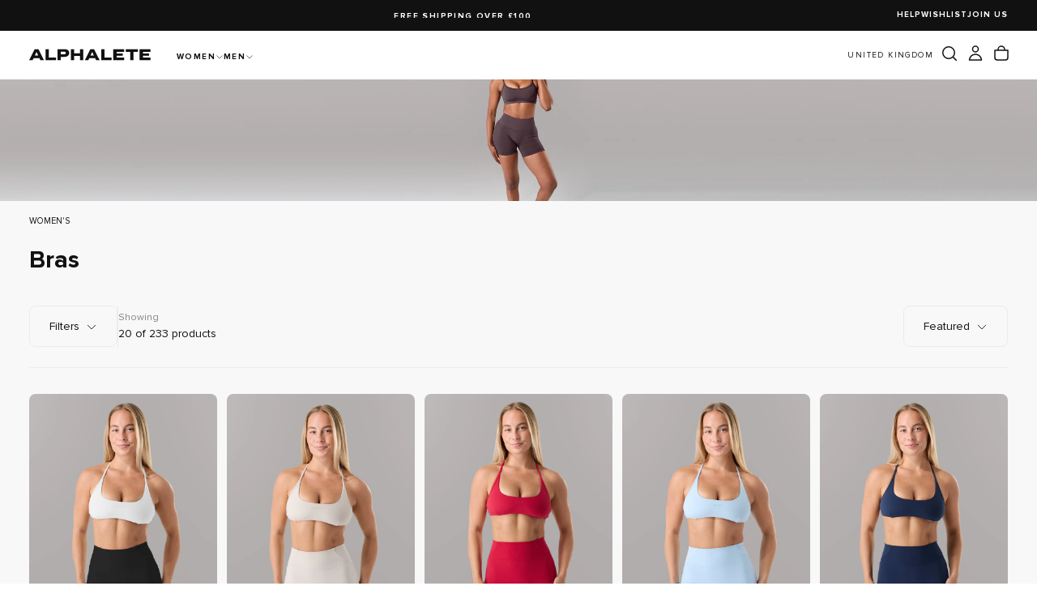

--- FILE ---
content_type: text/html; charset=utf-8
request_url: https://alphalete.uk/collections/womens-sports-bras
body_size: 78009
content:
<!doctype html><html class="no-js" lang="en" >
  <head>
    <meta charset="utf-8">
    <meta http-equiv="X-UA-Compatible" content="IE=edge">
    <meta name="viewport" content="width=device-width,initial-scale=1">
    <meta name="theme-color" content="">
    <link rel="canonical" href="https://alphalete.uk/collections/womens-sports-bras">
    <link rel="preconnect" href="https://cdn.shopify.com" crossorigin><link rel="icon" type="image/png" href="//alphalete.uk/cdn/shop/files/A_BRAND_MARK_2273c7be-2139-424e-a6ee-cb5ce063d48e.jpg?crop=center&height=32&v=1762034199&width=32"><link rel="preconnect" href="https://fonts.shopifycdn.com" crossorigin>

<title>
  Women&#39;s - Bras

    &ndash; Alphalete Athletics UK</title><meta name="description" content="Elevate your performance with Alphalete sports bras. Designed for style, support, and comfort, our bras keep you confident during any workout—running, boxing, or stretching. Choose from high-impact to low-impact options, and enjoy breathable fabrics that keep you cool. Shop Alphalete for unbeatable activewear."><meta property="og:site_name" content="Alphalete Athletics UK">
<meta property="og:url" content="https://alphalete.uk/collections/womens-sports-bras">
<meta property="og:title" content="Women&#39;s - Bras">
<meta property="og:type" content="product.group">
<meta property="og:description" content="Elevate your performance with Alphalete sports bras. Designed for style, support, and comfort, our bras keep you confident during any workout—running, boxing, or stretching. Choose from high-impact to low-impact options, and enjoy breathable fabrics that keep you cool. Shop Alphalete for unbeatable activewear."><meta property="og:image" content="http://alphalete.uk/cdn/shop/collections/sportsbras.jpg?v=1763424727">
  <meta property="og:image:secure_url" content="https://alphalete.uk/cdn/shop/collections/sportsbras.jpg?v=1763424727">
  <meta property="og:image:width" content="9385">
  <meta property="og:image:height" content="2086"><meta name="twitter:card" content="summary_large_image">
<meta name="twitter:title" content="Women&#39;s - Bras">
<meta name="twitter:description" content="Elevate your performance with Alphalete sports bras. Designed for style, support, and comfort, our bras keep you confident during any workout—running, boxing, or stretching. Choose from high-impact to low-impact options, and enjoy breathable fabrics that keep you cool. Shop Alphalete for unbeatable activewear.">

    <script src="//alphalete.uk/cdn/shop/t/102/assets/swiper-bundle.min.js?v=76204931248172345031761314130" defer="defer"></script>
    <script src="//alphalete.uk/cdn/shop/t/102/assets/bodyScrollLock.min.js?v=15890374805268084651761314132" defer="defer"></script>
    <script src="//alphalete.uk/cdn/shop/t/102/assets/pubsub.js?v=47587058936531202851761314135" defer="defer"></script>
    <script src="//alphalete.uk/cdn/shop/t/102/assets/global.js?v=182938724079314491601763148438" defer="defer"></script>
    <script src="//alphalete.uk/cdn/shop/t/102/assets/motion.js?v=99187893917377378961761343286" defer="defer"></script>
    <script src="//alphalete.uk/cdn/shop/t/102/assets/mobile-nav-tabs.js?v=165192929899083398241763148441" defer="defer"></script>
    <noscript>
      <style>
        img[loading='lazy'] { opacity: 1; }
      </style>
    </noscript>
    <script src="//alphalete.uk/cdn/shop/t/102/assets/cookies.js?v=121601133523406246751761314128" defer="defer"></script>

    <script>window.performance && window.performance.mark && window.performance.mark('shopify.content_for_header.start');</script><meta name="google-site-verification" content="XLhBQB55BpsxpxpDSzPQ0JTDiOcF26K6XMDNsctNgio">
<meta id="shopify-digital-wallet" name="shopify-digital-wallet" content="/17528007/digital_wallets/dialog">
<meta name="shopify-checkout-api-token" content="cb5e5384c88aed62a1eccec605368d48">
<meta id="in-context-paypal-metadata" data-shop-id="17528007" data-venmo-supported="false" data-environment="production" data-locale="en_US" data-paypal-v4="true" data-currency="GBP">
<link rel="alternate" type="application/atom+xml" title="Feed" href="/collections/womens-sports-bras.atom" />
<link rel="next" href="/collections/womens-sports-bras?page=2">
<link rel="alternate" hreflang="x-default" href="https://alphalete.uk/collections/womens-sports-bras">
<link rel="alternate" hreflang="en-BV" href="https://alphaleteathletics.eu/collections/womens-sports-bras">
<link rel="alternate" hreflang="en-HM" href="https://alphaleteathletics.eu/collections/womens-sports-bras">
<link rel="alternate" hreflang="en-AT" href="https://alphaleteathletics.eu/collections/womens-sports-bras">
<link rel="alternate" hreflang="en-BE" href="https://alphaleteathletics.eu/collections/womens-sports-bras">
<link rel="alternate" hreflang="en-HR" href="https://alphaleteathletics.eu/collections/womens-sports-bras">
<link rel="alternate" hreflang="en-CY" href="https://alphaleteathletics.eu/collections/womens-sports-bras">
<link rel="alternate" hreflang="en-CZ" href="https://alphaleteathletics.eu/collections/womens-sports-bras">
<link rel="alternate" hreflang="en-DK" href="https://alphaleteathletics.eu/collections/womens-sports-bras">
<link rel="alternate" hreflang="en-EE" href="https://alphaleteathletics.eu/collections/womens-sports-bras">
<link rel="alternate" hreflang="en-FI" href="https://alphaleteathletics.eu/collections/womens-sports-bras">
<link rel="alternate" hreflang="en-FR" href="https://alphaleteathletics.eu/collections/womens-sports-bras">
<link rel="alternate" hreflang="en-DE" href="https://alphaleteathletics.eu/collections/womens-sports-bras">
<link rel="alternate" hreflang="en-GR" href="https://alphaleteathletics.eu/collections/womens-sports-bras">
<link rel="alternate" hreflang="en-HU" href="https://alphaleteathletics.eu/collections/womens-sports-bras">
<link rel="alternate" hreflang="en-IE" href="https://alphaleteathletics.eu/collections/womens-sports-bras">
<link rel="alternate" hreflang="en-IT" href="https://alphaleteathletics.eu/collections/womens-sports-bras">
<link rel="alternate" hreflang="en-LV" href="https://alphaleteathletics.eu/collections/womens-sports-bras">
<link rel="alternate" hreflang="en-LT" href="https://alphaleteathletics.eu/collections/womens-sports-bras">
<link rel="alternate" hreflang="en-LU" href="https://alphaleteathletics.eu/collections/womens-sports-bras">
<link rel="alternate" hreflang="en-MT" href="https://alphaleteathletics.eu/collections/womens-sports-bras">
<link rel="alternate" hreflang="en-NL" href="https://alphaleteathletics.eu/collections/womens-sports-bras">
<link rel="alternate" hreflang="en-PL" href="https://alphaleteathletics.eu/collections/womens-sports-bras">
<link rel="alternate" hreflang="en-PT" href="https://alphaleteathletics.eu/collections/womens-sports-bras">
<link rel="alternate" hreflang="en-RO" href="https://alphaleteathletics.eu/collections/womens-sports-bras">
<link rel="alternate" hreflang="en-SK" href="https://alphaleteathletics.eu/collections/womens-sports-bras">
<link rel="alternate" hreflang="en-SI" href="https://alphaleteathletics.eu/collections/womens-sports-bras">
<link rel="alternate" hreflang="en-ES" href="https://alphaleteathletics.eu/collections/womens-sports-bras">
<link rel="alternate" hreflang="en-SE" href="https://alphaleteathletics.eu/collections/womens-sports-bras">
<link rel="alternate" type="application/json+oembed" href="https://alphalete.uk/collections/womens-sports-bras.oembed">
<script async="async" src="/checkouts/internal/preloads.js?locale=en-GB"></script>
<link rel="preconnect" href="https://shop.app" crossorigin="anonymous">
<script async="async" src="https://shop.app/checkouts/internal/preloads.js?locale=en-GB&shop_id=17528007" crossorigin="anonymous"></script>
<script id="apple-pay-shop-capabilities" type="application/json">{"shopId":17528007,"countryCode":"GB","currencyCode":"GBP","merchantCapabilities":["supports3DS"],"merchantId":"gid:\/\/shopify\/Shop\/17528007","merchantName":"Alphalete Athletics UK","requiredBillingContactFields":["postalAddress","email","phone"],"requiredShippingContactFields":["postalAddress","email","phone"],"shippingType":"shipping","supportedNetworks":["visa","maestro","masterCard","amex","discover","elo"],"total":{"type":"pending","label":"Alphalete Athletics UK","amount":"1.00"},"shopifyPaymentsEnabled":true,"supportsSubscriptions":true}</script>
<script id="shopify-features" type="application/json">{"accessToken":"cb5e5384c88aed62a1eccec605368d48","betas":["rich-media-storefront-analytics"],"domain":"alphalete.uk","predictiveSearch":true,"shopId":17528007,"locale":"en"}</script>
<script>var Shopify = Shopify || {};
Shopify.shop = "alphaleteeu.myshopify.com";
Shopify.locale = "en";
Shopify.currency = {"active":"GBP","rate":"1.0"};
Shopify.country = "GB";
Shopify.theme = {"name":"alphalete\/eu","id":186112967039,"schema_name":"Release","schema_version":"2.0.2","theme_store_id":null,"role":"main"};
Shopify.theme.handle = "null";
Shopify.theme.style = {"id":null,"handle":null};
Shopify.cdnHost = "alphalete.uk/cdn";
Shopify.routes = Shopify.routes || {};
Shopify.routes.root = "/";</script>
<script type="module">!function(o){(o.Shopify=o.Shopify||{}).modules=!0}(window);</script>
<script>!function(o){function n(){var o=[];function n(){o.push(Array.prototype.slice.apply(arguments))}return n.q=o,n}var t=o.Shopify=o.Shopify||{};t.loadFeatures=n(),t.autoloadFeatures=n()}(window);</script>
<script>
  window.ShopifyPay = window.ShopifyPay || {};
  window.ShopifyPay.apiHost = "shop.app\/pay";
  window.ShopifyPay.redirectState = null;
</script>
<script id="shop-js-analytics" type="application/json">{"pageType":"collection"}</script>
<script defer="defer" async type="module" src="//alphalete.uk/cdn/shopifycloud/shop-js/modules/v2/client.init-shop-cart-sync_COMZFrEa.en.esm.js"></script>
<script defer="defer" async type="module" src="//alphalete.uk/cdn/shopifycloud/shop-js/modules/v2/chunk.common_CdXrxk3f.esm.js"></script>
<script type="module">
  await import("//alphalete.uk/cdn/shopifycloud/shop-js/modules/v2/client.init-shop-cart-sync_COMZFrEa.en.esm.js");
await import("//alphalete.uk/cdn/shopifycloud/shop-js/modules/v2/chunk.common_CdXrxk3f.esm.js");

  window.Shopify.SignInWithShop?.initShopCartSync?.({"fedCMEnabled":true,"windoidEnabled":true});

</script>
<script>
  window.Shopify = window.Shopify || {};
  if (!window.Shopify.featureAssets) window.Shopify.featureAssets = {};
  window.Shopify.featureAssets['shop-js'] = {"shop-cart-sync":["modules/v2/client.shop-cart-sync_CRSPkpKa.en.esm.js","modules/v2/chunk.common_CdXrxk3f.esm.js"],"init-fed-cm":["modules/v2/client.init-fed-cm_DO1JVZ96.en.esm.js","modules/v2/chunk.common_CdXrxk3f.esm.js"],"init-windoid":["modules/v2/client.init-windoid_hXardXh0.en.esm.js","modules/v2/chunk.common_CdXrxk3f.esm.js"],"init-shop-email-lookup-coordinator":["modules/v2/client.init-shop-email-lookup-coordinator_jpxQlUsx.en.esm.js","modules/v2/chunk.common_CdXrxk3f.esm.js"],"shop-toast-manager":["modules/v2/client.shop-toast-manager_C-K0q6-t.en.esm.js","modules/v2/chunk.common_CdXrxk3f.esm.js"],"shop-button":["modules/v2/client.shop-button_B6dBoDg5.en.esm.js","modules/v2/chunk.common_CdXrxk3f.esm.js"],"shop-login-button":["modules/v2/client.shop-login-button_BHRMsoBb.en.esm.js","modules/v2/chunk.common_CdXrxk3f.esm.js","modules/v2/chunk.modal_C89cmTvN.esm.js"],"shop-cash-offers":["modules/v2/client.shop-cash-offers_p6Pw3nax.en.esm.js","modules/v2/chunk.common_CdXrxk3f.esm.js","modules/v2/chunk.modal_C89cmTvN.esm.js"],"avatar":["modules/v2/client.avatar_BTnouDA3.en.esm.js"],"init-shop-cart-sync":["modules/v2/client.init-shop-cart-sync_COMZFrEa.en.esm.js","modules/v2/chunk.common_CdXrxk3f.esm.js"],"init-shop-for-new-customer-accounts":["modules/v2/client.init-shop-for-new-customer-accounts_BNQiNx4m.en.esm.js","modules/v2/client.shop-login-button_BHRMsoBb.en.esm.js","modules/v2/chunk.common_CdXrxk3f.esm.js","modules/v2/chunk.modal_C89cmTvN.esm.js"],"pay-button":["modules/v2/client.pay-button_CRuQ9trT.en.esm.js","modules/v2/chunk.common_CdXrxk3f.esm.js"],"init-customer-accounts-sign-up":["modules/v2/client.init-customer-accounts-sign-up_Q1yheB3t.en.esm.js","modules/v2/client.shop-login-button_BHRMsoBb.en.esm.js","modules/v2/chunk.common_CdXrxk3f.esm.js","modules/v2/chunk.modal_C89cmTvN.esm.js"],"checkout-modal":["modules/v2/client.checkout-modal_DtXVhFgQ.en.esm.js","modules/v2/chunk.common_CdXrxk3f.esm.js","modules/v2/chunk.modal_C89cmTvN.esm.js"],"init-customer-accounts":["modules/v2/client.init-customer-accounts_B5rMd0lj.en.esm.js","modules/v2/client.shop-login-button_BHRMsoBb.en.esm.js","modules/v2/chunk.common_CdXrxk3f.esm.js","modules/v2/chunk.modal_C89cmTvN.esm.js"],"lead-capture":["modules/v2/client.lead-capture_CmGCXBh3.en.esm.js","modules/v2/chunk.common_CdXrxk3f.esm.js","modules/v2/chunk.modal_C89cmTvN.esm.js"],"shop-follow-button":["modules/v2/client.shop-follow-button_CV5C02lv.en.esm.js","modules/v2/chunk.common_CdXrxk3f.esm.js","modules/v2/chunk.modal_C89cmTvN.esm.js"],"shop-login":["modules/v2/client.shop-login_Bz_Zm_XZ.en.esm.js","modules/v2/chunk.common_CdXrxk3f.esm.js","modules/v2/chunk.modal_C89cmTvN.esm.js"],"payment-terms":["modules/v2/client.payment-terms_D7XnU2ez.en.esm.js","modules/v2/chunk.common_CdXrxk3f.esm.js","modules/v2/chunk.modal_C89cmTvN.esm.js"]};
</script>
<script>(function() {
  var isLoaded = false;
  function asyncLoad() {
    if (isLoaded) return;
    isLoaded = true;
    var urls = ["https:\/\/cdn.verifypass.com\/seller\/launcher.js?shop=alphaleteeu.myshopify.com","https:\/\/d38xvr37kwwhcm.cloudfront.net\/js\/grin-sdk.js?shop=alphaleteeu.myshopify.com","https:\/\/d18eg7dreypte5.cloudfront.net\/browse-abandonment\/smsbump_timer.js?shop=alphaleteeu.myshopify.com","https:\/\/cdn-loyalty.yotpo.com\/loader\/XetBxGsRwG3QUKjPxbhdpw.js?shop=alphaleteeu.myshopify.com","https:\/\/static.klaviyo.com\/onsite\/js\/klaviyo.js?company_id=XtWY2U\u0026shop=alphaleteeu.myshopify.com","https:\/\/shopify-extension.getredo.com\/main.js?widget_id=qt95b4kyp167kq0\u0026shop=alphaleteeu.myshopify.com","\/\/app.backinstock.org\/widget\/32370_1746005670.js?category=bis\u0026v=6\u0026shop=alphaleteeu.myshopify.com","https:\/\/chat-widget.getredo.com\/widget.js?widgetId=qt95b4kyp167kq0\u0026shop=alphaleteeu.myshopify.com"];
    for (var i = 0; i < urls.length; i++) {
      var s = document.createElement('script');
      s.type = 'text/javascript';
      s.async = true;
      s.src = urls[i];
      var x = document.getElementsByTagName('script')[0];
      x.parentNode.insertBefore(s, x);
    }
  };
  if(window.attachEvent) {
    window.attachEvent('onload', asyncLoad);
  } else {
    window.addEventListener('load', asyncLoad, false);
  }
})();</script>
<script id="__st">var __st={"a":17528007,"offset":0,"reqid":"31ae1b3a-6607-4e11-bd43-b9ec252c5dc1-1763427935","pageurl":"alphalete.uk\/collections\/womens-sports-bras","u":"a368c104e857","p":"collection","rtyp":"collection","rid":273668997214};</script>
<script>window.ShopifyPaypalV4VisibilityTracking = true;</script>
<script id="form-persister">!function(){'use strict';const t='contact',e='new_comment',n=[[t,t],['blogs',e],['comments',e],[t,'customer']],o='password',r='form_key',c=['recaptcha-v3-token','g-recaptcha-response','h-captcha-response',o],s=()=>{try{return window.sessionStorage}catch{return}},i='__shopify_v',u=t=>t.elements[r],a=function(){const t=[...n].map((([t,e])=>`form[action*='/${t}']:not([data-nocaptcha='true']) input[name='form_type'][value='${e}']`)).join(',');var e;return e=t,()=>e?[...document.querySelectorAll(e)].map((t=>t.form)):[]}();function m(t){const e=u(t);a().includes(t)&&(!e||!e.value)&&function(t){try{if(!s())return;!function(t){const e=s();if(!e)return;const n=u(t);if(!n)return;const o=n.value;o&&e.removeItem(o)}(t);const e=Array.from(Array(32),(()=>Math.random().toString(36)[2])).join('');!function(t,e){u(t)||t.append(Object.assign(document.createElement('input'),{type:'hidden',name:r})),t.elements[r].value=e}(t,e),function(t,e){const n=s();if(!n)return;const r=[...t.querySelectorAll(`input[type='${o}']`)].map((({name:t})=>t)),u=[...c,...r],a={};for(const[o,c]of new FormData(t).entries())u.includes(o)||(a[o]=c);n.setItem(e,JSON.stringify({[i]:1,action:t.action,data:a}))}(t,e)}catch(e){console.error('failed to persist form',e)}}(t)}const f=t=>{if('true'===t.dataset.persistBound)return;const e=function(t,e){const n=function(t){return'function'==typeof t.submit?t.submit:HTMLFormElement.prototype.submit}(t).bind(t);return function(){let t;return()=>{t||(t=!0,(()=>{try{e(),n()}catch(t){(t=>{console.error('form submit failed',t)})(t)}})(),setTimeout((()=>t=!1),250))}}()}(t,(()=>{m(t)}));!function(t,e){if('function'==typeof t.submit&&'function'==typeof e)try{t.submit=e}catch{}}(t,e),t.addEventListener('submit',(t=>{t.preventDefault(),e()})),t.dataset.persistBound='true'};!function(){function t(t){const e=(t=>{const e=t.target;return e instanceof HTMLFormElement?e:e&&e.form})(t);e&&m(e)}document.addEventListener('submit',t),document.addEventListener('DOMContentLoaded',(()=>{const e=a();for(const t of e)f(t);var n;n=document.body,new window.MutationObserver((t=>{for(const e of t)if('childList'===e.type&&e.addedNodes.length)for(const t of e.addedNodes)1===t.nodeType&&'FORM'===t.tagName&&a().includes(t)&&f(t)})).observe(n,{childList:!0,subtree:!0,attributes:!1}),document.removeEventListener('submit',t)}))}()}();</script>
<script integrity="sha256-52AcMU7V7pcBOXWImdc/TAGTFKeNjmkeM1Pvks/DTgc=" data-source-attribution="shopify.loadfeatures" defer="defer" src="//alphalete.uk/cdn/shopifycloud/storefront/assets/storefront/load_feature-81c60534.js" crossorigin="anonymous"></script>
<script crossorigin="anonymous" defer="defer" src="//alphalete.uk/cdn/shopifycloud/storefront/assets/shopify_pay/storefront-65b4c6d7.js?v=20250812"></script>
<script data-source-attribution="shopify.dynamic_checkout.dynamic.init">var Shopify=Shopify||{};Shopify.PaymentButton=Shopify.PaymentButton||{isStorefrontPortableWallets:!0,init:function(){window.Shopify.PaymentButton.init=function(){};var t=document.createElement("script");t.src="https://alphalete.uk/cdn/shopifycloud/portable-wallets/latest/portable-wallets.en.js",t.type="module",document.head.appendChild(t)}};
</script>
<script data-source-attribution="shopify.dynamic_checkout.buyer_consent">
  function portableWalletsHideBuyerConsent(e){var t=document.getElementById("shopify-buyer-consent"),n=document.getElementById("shopify-subscription-policy-button");t&&n&&(t.classList.add("hidden"),t.setAttribute("aria-hidden","true"),n.removeEventListener("click",e))}function portableWalletsShowBuyerConsent(e){var t=document.getElementById("shopify-buyer-consent"),n=document.getElementById("shopify-subscription-policy-button");t&&n&&(t.classList.remove("hidden"),t.removeAttribute("aria-hidden"),n.addEventListener("click",e))}window.Shopify?.PaymentButton&&(window.Shopify.PaymentButton.hideBuyerConsent=portableWalletsHideBuyerConsent,window.Shopify.PaymentButton.showBuyerConsent=portableWalletsShowBuyerConsent);
</script>
<script data-source-attribution="shopify.dynamic_checkout.cart.bootstrap">document.addEventListener("DOMContentLoaded",(function(){function t(){return document.querySelector("shopify-accelerated-checkout-cart, shopify-accelerated-checkout")}if(t())Shopify.PaymentButton.init();else{new MutationObserver((function(e,n){t()&&(Shopify.PaymentButton.init(),n.disconnect())})).observe(document.body,{childList:!0,subtree:!0})}}));
</script>
<script id='scb4127' type='text/javascript' async='' src='https://alphalete.uk/cdn/shopifycloud/privacy-banner/storefront-banner.js'></script><link id="shopify-accelerated-checkout-styles" rel="stylesheet" media="screen" href="https://alphalete.uk/cdn/shopifycloud/portable-wallets/latest/accelerated-checkout-backwards-compat.css" crossorigin="anonymous">
<style id="shopify-accelerated-checkout-cart">
        #shopify-buyer-consent {
  margin-top: 1em;
  display: inline-block;
  width: 100%;
}

#shopify-buyer-consent.hidden {
  display: none;
}

#shopify-subscription-policy-button {
  background: none;
  border: none;
  padding: 0;
  text-decoration: underline;
  font-size: inherit;
  cursor: pointer;
}

#shopify-subscription-policy-button::before {
  box-shadow: none;
}

      </style>

<script>window.performance && window.performance.mark && window.performance.mark('shopify.content_for_header.end');</script>
<style data-shopify>/* typography - body */
  @font-face {
  font-family: Roboto;
  font-weight: 400;
  font-style: normal;
  font-display: swap;
  src: url("//alphalete.uk/cdn/fonts/roboto/roboto_n4.2019d890f07b1852f56ce63ba45b2db45d852cba.woff2") format("woff2"),
       url("//alphalete.uk/cdn/fonts/roboto/roboto_n4.238690e0007583582327135619c5f7971652fa9d.woff") format("woff");
}

  @font-face {
  font-family: Roboto;
  font-weight: 400;
  font-style: normal;
  font-display: swap;
  src: url("//alphalete.uk/cdn/fonts/roboto/roboto_n4.2019d890f07b1852f56ce63ba45b2db45d852cba.woff2") format("woff2"),
       url("//alphalete.uk/cdn/fonts/roboto/roboto_n4.238690e0007583582327135619c5f7971652fa9d.woff") format("woff");
}

  @font-face {
  font-family: Roboto;
  font-weight: 500;
  font-style: normal;
  font-display: swap;
  src: url("//alphalete.uk/cdn/fonts/roboto/roboto_n5.250d51708d76acbac296b0e21ede8f81de4e37aa.woff2") format("woff2"),
       url("//alphalete.uk/cdn/fonts/roboto/roboto_n5.535e8c56f4cbbdea416167af50ab0ff1360a3949.woff") format("woff");
}

  @font-face {
  font-family: Roboto;
  font-weight: 600;
  font-style: normal;
  font-display: swap;
  src: url("//alphalete.uk/cdn/fonts/roboto/roboto_n6.3d305d5382545b48404c304160aadee38c90ef9d.woff2") format("woff2"),
       url("//alphalete.uk/cdn/fonts/roboto/roboto_n6.bb37be020157f87e181e5489d5e9137ad60c47a2.woff") format("woff");
}

  @font-face {
  font-family: Roboto;
  font-weight: 700;
  font-style: normal;
  font-display: swap;
  src: url("//alphalete.uk/cdn/fonts/roboto/roboto_n7.f38007a10afbbde8976c4056bfe890710d51dec2.woff2") format("woff2"),
       url("//alphalete.uk/cdn/fonts/roboto/roboto_n7.94bfdd3e80c7be00e128703d245c207769d763f9.woff") format("woff");
}


  /* typography - body italic */
  @font-face {
  font-family: Roboto;
  font-weight: 400;
  font-style: italic;
  font-display: swap;
  src: url("//alphalete.uk/cdn/fonts/roboto/roboto_i4.57ce898ccda22ee84f49e6b57ae302250655e2d4.woff2") format("woff2"),
       url("//alphalete.uk/cdn/fonts/roboto/roboto_i4.b21f3bd061cbcb83b824ae8c7671a82587b264bf.woff") format("woff");
}

  @font-face {
  font-family: Roboto;
  font-weight: 700;
  font-style: italic;
  font-display: swap;
  src: url("//alphalete.uk/cdn/fonts/roboto/roboto_i7.7ccaf9410746f2c53340607c42c43f90a9005937.woff2") format("woff2"),
       url("//alphalete.uk/cdn/fonts/roboto/roboto_i7.49ec21cdd7148292bffea74c62c0df6e93551516.woff") format("woff");
}


  /* typography - heading */
  @font-face {
  font-family: Poppins;
  font-weight: 400;
  font-style: normal;
  font-display: swap;
  src: url("//alphalete.uk/cdn/fonts/poppins/poppins_n4.0ba78fa5af9b0e1a374041b3ceaadf0a43b41362.woff2") format("woff2"),
       url("//alphalete.uk/cdn/fonts/poppins/poppins_n4.214741a72ff2596839fc9760ee7a770386cf16ca.woff") format("woff");
}

  @font-face {
  font-family: Poppins;
  font-weight: 400;
  font-style: normal;
  font-display: swap;
  src: url("//alphalete.uk/cdn/fonts/poppins/poppins_n4.0ba78fa5af9b0e1a374041b3ceaadf0a43b41362.woff2") format("woff2"),
       url("//alphalete.uk/cdn/fonts/poppins/poppins_n4.214741a72ff2596839fc9760ee7a770386cf16ca.woff") format("woff");
}

  @font-face {
  font-family: Poppins;
  font-weight: 500;
  font-style: normal;
  font-display: swap;
  src: url("//alphalete.uk/cdn/fonts/poppins/poppins_n5.ad5b4b72b59a00358afc706450c864c3c8323842.woff2") format("woff2"),
       url("//alphalete.uk/cdn/fonts/poppins/poppins_n5.33757fdf985af2d24b32fcd84c9a09224d4b2c39.woff") format("woff");
}

  @font-face {
  font-family: Poppins;
  font-weight: 600;
  font-style: normal;
  font-display: swap;
  src: url("//alphalete.uk/cdn/fonts/poppins/poppins_n6.aa29d4918bc243723d56b59572e18228ed0786f6.woff2") format("woff2"),
       url("//alphalete.uk/cdn/fonts/poppins/poppins_n6.5f815d845fe073750885d5b7e619ee00e8111208.woff") format("woff");
}

  @font-face {
  font-family: Poppins;
  font-weight: 700;
  font-style: normal;
  font-display: swap;
  src: url("//alphalete.uk/cdn/fonts/poppins/poppins_n7.56758dcf284489feb014a026f3727f2f20a54626.woff2") format("woff2"),
       url("//alphalete.uk/cdn/fonts/poppins/poppins_n7.f34f55d9b3d3205d2cd6f64955ff4b36f0cfd8da.woff") format("woff");
}


  /* typography - italic */
  @font-face {
  font-family: "Roboto Mono";
  font-weight: 400;
  font-style: italic;
  font-display: swap;
  src: url("//alphalete.uk/cdn/fonts/roboto_mono/robotomono_i4.a25644e8b45c7298fd88b9667c242570c38bd16b.woff2") format("woff2"),
       url("//alphalete.uk/cdn/fonts/roboto_mono/robotomono_i4.32d315c9534af1c57f14ef0f7fed2771f356b3d5.woff") format("woff");
}

  @font-face {
  font-family: "Roboto Mono";
  font-weight: 400;
  font-style: italic;
  font-display: swap;
  src: url("//alphalete.uk/cdn/fonts/roboto_mono/robotomono_i4.a25644e8b45c7298fd88b9667c242570c38bd16b.woff2") format("woff2"),
       url("//alphalete.uk/cdn/fonts/roboto_mono/robotomono_i4.32d315c9534af1c57f14ef0f7fed2771f356b3d5.woff") format("woff");
}

  @font-face {
  font-family: "Roboto Mono";
  font-weight: 500;
  font-style: italic;
  font-display: swap;
  src: url("//alphalete.uk/cdn/fonts/roboto_mono/robotomono_i5.19e6ca0f53dc73041573977c781ebb48b07f1fda.woff2") format("woff2"),
       url("//alphalete.uk/cdn/fonts/roboto_mono/robotomono_i5.28d5a082f0f435d2d238bc7964b845458f565501.woff") format("woff");
}

  @font-face {
  font-family: "Roboto Mono";
  font-weight: 600;
  font-style: italic;
  font-display: swap;
  src: url("//alphalete.uk/cdn/fonts/roboto_mono/robotomono_i6.4210e3b9e406f704b5fee89b0c1ab487b4808381.woff2") format("woff2"),
       url("//alphalete.uk/cdn/fonts/roboto_mono/robotomono_i6.464efca1411dd822c6ee0c3411e1d532109fb2b3.woff") format("woff");
}

  @font-face {
  font-family: "Roboto Mono";
  font-weight: 700;
  font-style: italic;
  font-display: swap;
  src: url("//alphalete.uk/cdn/fonts/roboto_mono/robotomono_i7.c7af3ae56ec5850cf036474739742dd23e5f17b8.woff2") format("woff2"),
       url("//alphalete.uk/cdn/fonts/roboto_mono/robotomono_i7.13669ac9ea460234c8180f48b23ac09ecd4fb4a3.woff") format("woff");
}


  /* typography - button */
  @font-face {
  font-family: "Roboto Mono";
  font-weight: 600;
  font-style: normal;
  font-display: swap;
  src: url("//alphalete.uk/cdn/fonts/roboto_mono/robotomono_n6.076a586a5e71154e2913026ef6901733fe31ce6f.woff2") format("woff2"),
       url("//alphalete.uk/cdn/fonts/roboto_mono/robotomono_n6.c283297430db64a75f01a0b5a4b16897c7574848.woff") format("woff");
}

  @font-face {
  font-family: "Roboto Mono";
  font-weight: 400;
  font-style: normal;
  font-display: swap;
  src: url("//alphalete.uk/cdn/fonts/roboto_mono/robotomono_n4.9d1649e14a644ef48a2262609c784a79a5c2c87d.woff2") format("woff2"),
       url("//alphalete.uk/cdn/fonts/roboto_mono/robotomono_n4.1f5c294b54ad5b669e758778fae486a733405684.woff") format("woff");
}

  @font-face {
  font-family: "Roboto Mono";
  font-weight: 500;
  font-style: normal;
  font-display: swap;
  src: url("//alphalete.uk/cdn/fonts/roboto_mono/robotomono_n5.29a963c13062654edff960e0fc0769528bdca7e5.woff2") format("woff2"),
       url("//alphalete.uk/cdn/fonts/roboto_mono/robotomono_n5.ba11b9a58fc32158ddb2acccd36cc62c012f4109.woff") format("woff");
}

  @font-face {
  font-family: "Roboto Mono";
  font-weight: 600;
  font-style: normal;
  font-display: swap;
  src: url("//alphalete.uk/cdn/fonts/roboto_mono/robotomono_n6.076a586a5e71154e2913026ef6901733fe31ce6f.woff2") format("woff2"),
       url("//alphalete.uk/cdn/fonts/roboto_mono/robotomono_n6.c283297430db64a75f01a0b5a4b16897c7574848.woff") format("woff");
}

  @font-face {
  font-family: "Roboto Mono";
  font-weight: 700;
  font-style: normal;
  font-display: swap;
  src: url("//alphalete.uk/cdn/fonts/roboto_mono/robotomono_n7.94ea13a641f607be3d334ec356dbe9710b93cb18.woff2") format("woff2"),
       url("//alphalete.uk/cdn/fonts/roboto_mono/robotomono_n7.4bd578ed36c8af9f034d1aa383e35172620e6500.woff") format("woff");
}


  
  :root,

    

  .color-scheme-1 {
    --color-background: 255,255,255;
    --gradient-background: #ffffff;

    --color-background-contrast: 191,191,191;
    --color-shadow: 17,17,17;

    /* typography */
    --color-primary-text: 17,17,17;
    --color-secondary-text: 101,112,110;
    --color-heading-text: 17,17,17;

    --color-foreground: 17,17,17;

    /* buttons */
    --color-filled-button: 17,17,17;
    --color-filled-button-text: 255,255,255;
    --color-outlined-button: 255,255,255;
    --color-outlined-button-text: 17,17,17;

    --color-button-text: 255,255,255;

    /* other elements */
    --color-link: 17,17,17;
    --color-border: 235,235,235;
    --alpha-border: 1;

    --color-tag-foreground: 255,255,255;
    --color-tag-background: 94,90,89;

    --color-progress-bar: 101,112,110;
    --color-placeholder: 171,171,171;
    --color-rating-stars: 0,0,0;

    --color-button-swiper: 17,17,17;
  }
  
  

    

  .color-scheme-2 {
    --color-background: 101,112,110;
    --gradient-background: #65706e;

    --color-background-contrast: 41,45,44;
    --color-shadow: 17,17,17;

    /* typography */
    --color-primary-text: 255,255,255;
    --color-secondary-text: 17,17,17;
    --color-heading-text: 255,255,255;

    --color-foreground: 255,255,255;

    /* buttons */
    --color-filled-button: 255,255,255;
    --color-filled-button-text: 17,17,17;
    --color-outlined-button: 101,112,110;
    --color-outlined-button-text: 255,255,255;

    --color-button-text: 17,17,17;

    /* other elements */
    --color-link: 255,255,255;
    --color-border: 235,235,235;
    --alpha-border: 1;

    --color-tag-foreground: 255,255,255;
    --color-tag-background: 17,17,17;

    --color-progress-bar: 101,112,110;
    --color-placeholder: 242,243,247;
    --color-rating-stars: 0,0,0;

    --color-button-swiper: 255,255,255;
  }
  
  

    

  .color-scheme-3 {
    --color-background: 136,148,146;
    --gradient-background: #889492;

    --color-background-contrast: 74,82,81;
    --color-shadow: 17,17,17;

    /* typography */
    --color-primary-text: 19,45,64;
    --color-secondary-text: 255,255,255;
    --color-heading-text: 19,45,64;

    --color-foreground: 19,45,64;

    /* buttons */
    --color-filled-button: 19,45,64;
    --color-filled-button-text: 255,255,255;
    --color-outlined-button: 136,148,146;
    --color-outlined-button-text: 19,45,64;

    --color-button-text: 255,255,255;

    /* other elements */
    --color-link: 19,45,64;
    --color-border: 235,235,235;
    --alpha-border: 1;

    --color-tag-foreground: 255,255,255;
    --color-tag-background: 19,45,64;

    --color-progress-bar: 19,45,64;
    --color-placeholder: 242,243,247;
    --color-rating-stars: 0,0,0;

    --color-button-swiper: 19,45,64;
  }
  
  

    

  .color-scheme-4 {
    --color-background: 176,185,183;
    --gradient-background: #b0b9b7;

    --color-background-contrast: 110,124,121;
    --color-shadow: 17,17,17;

    /* typography */
    --color-primary-text: 17,17,17;
    --color-secondary-text: 255,255,255;
    --color-heading-text: 17,17,17;

    --color-foreground: 17,17,17;

    /* buttons */
    --color-filled-button: 17,17,17;
    --color-filled-button-text: 176,185,183;
    --color-outlined-button: 176,185,183;
    --color-outlined-button-text: 17,17,17;

    --color-button-text: 176,185,183;

    /* other elements */
    --color-link: 17,17,17;
    --color-border: 235,235,235;
    --alpha-border: 1;

    --color-tag-foreground: 255,255,255;
    --color-tag-background: 17,17,17;

    --color-progress-bar: 176,185,183;
    --color-placeholder: 242,243,247;
    --color-rating-stars: 0,0,0;

    --color-button-swiper: 17,17,17;
  }
  
  

    

  .color-scheme-5 {
    --color-background: 248,248,248;
    --gradient-background: #f8f8f8;

    --color-background-contrast: 184,184,184;
    --color-shadow: 17,17,17;

    /* typography */
    --color-primary-text: 17,17,17;
    --color-secondary-text: 255,255,255;
    --color-heading-text: 17,17,17;

    --color-foreground: 17,17,17;

    /* buttons */
    --color-filled-button: 17,17,17;
    --color-filled-button-text: 248,248,248;
    --color-outlined-button: 248,248,248;
    --color-outlined-button-text: 17,17,17;

    --color-button-text: 248,248,248;

    /* other elements */
    --color-link: 17,17,17;
    --color-border: 235,235,235;
    --alpha-border: 1;

    --color-tag-foreground: 17,17,17;
    --color-tag-background: 255,255,255;

    --color-progress-bar: 17,17,17;
    --color-placeholder: 242,243,247;
    --color-rating-stars: 0,0,0;

    --color-button-swiper: 17,17,17;
  }
  
  

    

  .color-scheme-6 {
    --color-background: 17,17,17;
    --gradient-background: #111111;

    --color-background-contrast: 145,145,145;
    --color-shadow: 17,17,17;

    /* typography */
    --color-primary-text: 255,255,255;
    --color-secondary-text: 101,112,110;
    --color-heading-text: 255,255,255;

    --color-foreground: 255,255,255;

    /* buttons */
    --color-filled-button: 255,255,255;
    --color-filled-button-text: 17,17,17;
    --color-outlined-button: 17,17,17;
    --color-outlined-button-text: 255,255,255;

    --color-button-text: 17,17,17;

    /* other elements */
    --color-link: 255,255,255;
    --color-border: 235,235,235;
    --alpha-border: 1;

    --color-tag-foreground: 255,255,255;
    --color-tag-background: 17,17,17;

    --color-progress-bar: 101,112,110;
    --color-placeholder: 242,243,247;
    --color-rating-stars: 0,0,0;

    --color-button-swiper: 255,255,255;
  }
  
  

    

  .color-scheme-7 {
    --color-background: 228,116,36;
    --gradient-background: #e47424;

    --color-background-contrast: 122,59,15;
    --color-shadow: 17,17,17;

    /* typography */
    --color-primary-text: 255,255,255;
    --color-secondary-text: 255,255,255;
    --color-heading-text: 255,255,255;

    --color-foreground: 255,255,255;

    /* buttons */
    --color-filled-button: 17,17,17;
    --color-filled-button-text: 255,255,255;
    --color-outlined-button: 228,116,36;
    --color-outlined-button-text: 255,255,255;

    --color-button-text: 255,255,255;

    /* other elements */
    --color-link: 17,17,17;
    --color-border: 235,235,235;
    --alpha-border: 1;

    --color-tag-foreground: 255,255,255;
    --color-tag-background: 17,17,17;

    --color-progress-bar: 101,112,110;
    --color-placeholder: 242,243,247;
    --color-rating-stars: 0,0,0;

    --color-button-swiper: 17,17,17;
  }
  
  

    

  .color-scheme-8 {
    --color-background: 108,119,117;
    --gradient-background: #6c7775;

    --color-background-contrast: 47,52,51;
    --color-shadow: 17,17,17;

    /* typography */
    --color-primary-text: 255,255,255;
    --color-secondary-text: 255,255,255;
    --color-heading-text: 255,255,255;

    --color-foreground: 255,255,255;

    /* buttons */
    --color-filled-button: 17,17,17;
    --color-filled-button-text: 255,255,255;
    --color-outlined-button: 108,119,117;
    --color-outlined-button-text: 17,17,17;

    --color-button-text: 255,255,255;

    /* other elements */
    --color-link: 17,17,17;
    --color-border: 235,235,235;
    --alpha-border: 1;

    --color-tag-foreground: 255,255,255;
    --color-tag-background: 17,17,17;

    --color-progress-bar: 101,112,110;
    --color-placeholder: 242,243,247;
    --color-rating-stars: 0,0,0;

    --color-button-swiper: 17,17,17;
  }
  

  body, .color-scheme-1, .color-scheme-2, .color-scheme-3, .color-scheme-4, .color-scheme-5, .color-scheme-6, .color-scheme-7, .color-scheme-8 {
    color: rgba(var(--color-foreground), 1);
    background-color: rgb(var(--color-background));
  }

  :root {
    /* default values */
    --announcement-bars-before-header-heights: 40px;
    --announcement-bars-before-header-visible-heights: 40px;
    --header-height: 65px;
    --announcement-bar-height: 40px;
    --header-top-position: calc(var(--header-height) + var(--announcement-bars-before-header-heights));
    --header-group-height: 65px;

    /* typography - heading */
    --font-heading-family: 'proxima_nova_bold', Poppins, sans-serif;
    --font-heading-style: normal;
    --font-heading-weight: 400;

    --font-heading-scale: 1.0;
    --font-heading-letter-spacing: 0;
    --font-heading-text-transform: none;
    --font-heading-word-break: break-word;

    /* typography - body */
    --font-body-family: 'proxima_nova', Roboto, sans-serif;
    --font-body-style: normal;
    --font-body-weight: 400;

    --font-body-scale: 1.0;
    --font-body-letter-spacing: 0.1em;

    /* typography - italic */
    --font-italic-family: "Roboto Mono", monospace;
    --font-italic-style: italic;
    --font-italic-weight: 400;
    --font-italic-scale: 1.2;

    /* typography - button */
    --font-button-family: 'proxima_nova_bold', "Roboto Mono", monospace;
    --font-button-style: normal;
    --font-button-weight: 600;

    --font-button-scale: 1.0;
    --font-button-letter-spacing: 0.1em;
    --font-button-text-transform: uppercase;

    /* add 'arial' as a fallback font for rtl languages *//* font weights */
    --font-weight-normal: 400; /* 400 */
    --font-weight-medium: 500; /* 500 */
    --font-weight-semibold: 600; /* 600 */
    --font-weight-bold: 700; /* 700 */

    --font-weight-heading-normal: 400; /* 400 */
    --font-weight-heading-medium: 500; /* 500 */
    --font-weight-heading-semibold: 600; /* 600 */
    --font-weight-heading-bold: 700; /* 700 */

    --font-weight-button-normal: 400; /* 400 */
    --font-weight-button-medium: 500; /* 500 */

    /* digi-note-kk - is it possible to remove these? */
    --letter-spacing-extra-small: 0.05rem;
    --letter-spacing-small: 0.1rem;
    --letter-spacing-medium: 0.2rem;

    --letter-spacing-xxs: -0.04em;
    --letter-spacing-xs: -0.02em;
    --letter-spacing-sm: -0.01em;
    --letter-spacing-md: 0;
    --letter-spacing-lg: 0.01em;
    --letter-spacing-xl: 0.02em;
    --letter-spacing-xxl: 0.04em;

    /* typography - heading - start */
    --h1-multiplier: 4.7rem;
    --h2-multiplier: 3.6rem;
    --h3-multiplier: 2.7rem;
    --h4-multiplier: 2.1rem;
    --h5-multiplier: 1.6rem;
    --h6-multiplier: 1.2rem;

    /* lowercase headings need more line-height */
    
      --line-height-h1: 1.00;
      --line-height-h2: 1.00;
      --line-height-h3: 1.00;
      --line-height-h4: 1.00;
      --line-height-h5: 1.20;
      --line-height-h6: 1.20;
    
    /* typography - heading - end */

    --button-border-radius: 5rem;
    --button-text-transform: uppercase;
    --input-border-radius: 0.8rem;
    --button-action-border-radius: 0.8rem;
    --badge-border-radius: 0.4rem;

    --section-spacing-unit-size: 1.2rem;
    --spacing-unit-size: 1.2rem;
    --grid-spacing: 1.2rem;


    /* common colors */
    --color-success: #E45F5F;
    --color-alert: #F0B743;
    --color-error: #C25151;
    --color-price-accent: #EAF7FC;

    --color-white: #FFFFFF;
    --color-white-rgb: 255, 255, 255;
    --color-black: #111111;
    --color-black-rgb: 17, 17, 17;
    --color-light: #EBEBEB;
    --color-light-rgb: 235, 235, 235;

    --media-overlay-gradient: linear-gradient(180deg, rgba(0, 0, 0, 0) 0%, rgba(0, 0, 0, 0.25) 100%);
    --media-overlay-gradient-mobile: linear-gradient(180deg, rgba(0, 0, 0, 0) 0%, rgba(0, 0, 0, 0.25) 100%);

    --gradient-black: linear-gradient(180deg, rgba(0, 0, 0, 0) 0%, rgba(0, 0, 0, 0.2) 100%);
    --gradient-overlay-horizontal: linear-gradient(0deg, rgba(0, 0, 0, 0.2), rgba(0, 0, 0, 0.2));
    --color-popup-overlay: rgba(0, 0, 0, 0.5);

    --page-width: 1440px;
    --page-gutter: 1.6rem;

    --max-w-xxs-multiplier: 0.4694; /* 676px / 1440px = 0.4694 */
    --max-w-xs-multiplier: 0.5333;  /* 768px / 1440px = 0.5333 */
    --max-w-sm-multiplier: 0.6292;  /* 906px / 1440px = 0.6292 */
    --max-w-md-multiplier: 0.7111;  /* 1024px / 1440px = 0.7111 */
    --max-w-lg-multiplier: 0.7903;  /* 1138px / 1440px = 0.7903 */
    --max-w-xxl-multiplier: 0.9194; /* 1324px / 1440px = 0.9194 */

    --duration-short: 200ms;
    --duration-default: 300ms;
    --duration-long: 400ms;
    --duration-extra-long: 600ms;

    --z-header: 800;
    --z-modals: 900;
    --z-fab: 750;

    /* cards */
    --card-corner-radius: 0.8rem;
    --card-text-align: center;

    --card-aspect-ratio: 3/4;
    --card-media-aspect-ratio: 3 / 4;
    --card-media-object-fit: cover;

    --theme-js-animations-on-mobile: fade-in 800ms forwards paused;

    /* static values - start */
    --font-size-static-h1: 8.0rem;
    --font-size-static-h2: 6.1rem;
    --font-size-static-h3: 4.7rem;
    --font-size-static-h4: 3.6rem;
    --font-size-static-h5: 2.7rem;
    --font-size-static-h6: 2.1rem;
    --font-size-static-h7: 1.6rem;

    --font-size-static-xxs: 0.8rem;
    --font-size-static-xs: 1.0rem;
    --font-size-static-sm: 1.2rem;
    --font-size-static-md: 1.4rem;
    --font-size-static-lg: 1.6rem;
    --font-size-static-xl: 1.8rem;
    --font-size-static-xxl: 2.4rem;

    --line-height-static-xs: 1.00; /* don't use this value unless must */
    --line-height-static-sm: 1.25; /* most common and secure value */
    --line-height-static-md: 1.50;
    --line-height-static-lg: 2.25;
    --line-height-static-xl: 2.50;

    --spacing-unit-size-static: 1.6rem;
    /* static values - end */

    --product-card-option-button-size: 2.4rem;

    /* drawer */
    --drawer-transition-timing-function: cubic-bezier(0.74, -0.01, 0.26, 1);
    --drawer-transition-duration: 450ms;
  }

  @media screen and (min-width: 750px) {
    :root {
      --section-spacing-unit-size: 1.6rem;
      --spacing-unit-size: 1.2rem;
      --grid-spacing: 1.2rem;

      --page-gutter: 3.6rem;

      /* typography - heading - start */
      --h1-multiplier: 8.0rem;
      --h2-multiplier: 6.1rem;
      --h3-multiplier: 4.7rem;
      --h4-multiplier: 3.6rem;
      --h5-multiplier: 2.7rem;
      --h6-multiplier: 2.1rem;

      /* lowercase headings need more line-height */
      
        --line-height-h1: 1.00;
        --line-height-h2: 1.00;
        --line-height-h3: 1.00;
        --line-height-h4: 1.00;
        --line-height-h5: 1.00;
        --line-height-h6: 1.00;
      
      /* typography - heading - end */
    }
  }

  
</style><link href="//alphalete.uk/cdn/shop/t/102/assets/base.css?v=61509001460103687021762025005" rel="stylesheet" type="text/css" media="all" />
    <link href="//alphalete.uk/cdn/shop/t/102/assets/swiper-bundle.min.css?v=138879063338843649161761314129" rel="stylesheet" type="text/css" media="all" />
    
    <link rel='stylesheet' href='//alphalete.uk/cdn/shop/t/102/assets/component-drawer.css?v=70716261090094130781763148435' media='print' onload="this.media='all'">
    <noscript>
      <link href="//alphalete.uk/cdn/shop/t/102/assets/component-drawer.css?v=70716261090094130781763148435" rel="stylesheet" type="text/css" media="all" />
    </noscript>
  


    <link rel='stylesheet' href='//alphalete.uk/cdn/shop/t/102/assets/component-predictive-search.css?v=116242036209523800271761314131' media='print' onload="this.media='all'">
    <noscript>
      <link href="//alphalete.uk/cdn/shop/t/102/assets/component-predictive-search.css?v=116242036209523800271761314131" rel="stylesheet" type="text/css" media="all" />
    </noscript>
  

      <script src="//alphalete.uk/cdn/shop/t/102/assets/predictive-search.js?v=9911937961917336451761314134" defer="defer"></script>

<link rel="preload" as="font" href="//alphalete.uk/cdn/fonts/poppins/poppins_n4.0ba78fa5af9b0e1a374041b3ceaadf0a43b41362.woff2" type="font/woff2" crossorigin><link rel="preload" as="font" href="//alphalete.uk/cdn/fonts/roboto/roboto_n4.2019d890f07b1852f56ce63ba45b2db45d852cba.woff2" type="font/woff2" crossorigin>

    <link href="//alphalete.uk/cdn/shop/t/102/assets/Proxima-Nova-Bold.woff2?v=81542024441811748881761966589" as="font" type="font/woff2" rel="preload">
    <link href="//alphalete.uk/cdn/shop/t/102/assets/Proxima-Nova-Extrabold.woff2?v=129606854815257246361761966590" as="font" type="font/woff2" rel="preload">
    <link href="//alphalete.uk/cdn/shop/t/102/assets/Proxima-Nova-Regular.woff2?v=154031590935826540671761966591" as="font" type="font/woff2" rel="preload">


    <script>
      document.documentElement.className = document.documentElement.className.replace('no-js', 'js');
      if (Shopify.designMode) {
        document.documentElement.classList.add('shopify-design-mode');
      }
    </script>

    
    <link rel="stylesheet" href="//alphalete.uk/cdn/shop/t/102/assets/fp-styles.css?v=153087414810046121761763150320">
  <!-- BEGIN app block: shopify://apps/attentive/blocks/attn-tag/8df62c72-8fe4-407e-a5b3-72132be30a0d --><script type="text/javascript" src="https://cdn.attn.tv/alphalete-gb/dtag.js?source=app-embed" defer="defer"></script>


<!-- END app block --><link href="https://monorail-edge.shopifysvc.com" rel="dns-prefetch">
<script>(function(){if ("sendBeacon" in navigator && "performance" in window) {try {var session_token_from_headers = performance.getEntriesByType('navigation')[0].serverTiming.find(x => x.name == '_s').description;} catch {var session_token_from_headers = undefined;}var session_cookie_matches = document.cookie.match(/_shopify_s=([^;]*)/);var session_token_from_cookie = session_cookie_matches && session_cookie_matches.length === 2 ? session_cookie_matches[1] : "";var session_token = session_token_from_headers || session_token_from_cookie || "";function handle_abandonment_event(e) {var entries = performance.getEntries().filter(function(entry) {return /monorail-edge.shopifysvc.com/.test(entry.name);});if (!window.abandonment_tracked && entries.length === 0) {window.abandonment_tracked = true;var currentMs = Date.now();var navigation_start = performance.timing.navigationStart;var payload = {shop_id: 17528007,url: window.location.href,navigation_start,duration: currentMs - navigation_start,session_token,page_type: "collection"};window.navigator.sendBeacon("https://monorail-edge.shopifysvc.com/v1/produce", JSON.stringify({schema_id: "online_store_buyer_site_abandonment/1.1",payload: payload,metadata: {event_created_at_ms: currentMs,event_sent_at_ms: currentMs}}));}}window.addEventListener('pagehide', handle_abandonment_event);}}());</script>
<script id="web-pixels-manager-setup">(function e(e,d,r,n,o){if(void 0===o&&(o={}),!Boolean(null===(a=null===(i=window.Shopify)||void 0===i?void 0:i.analytics)||void 0===a?void 0:a.replayQueue)){var i,a;window.Shopify=window.Shopify||{};var t=window.Shopify;t.analytics=t.analytics||{};var s=t.analytics;s.replayQueue=[],s.publish=function(e,d,r){return s.replayQueue.push([e,d,r]),!0};try{self.performance.mark("wpm:start")}catch(e){}var l=function(){var e={modern:/Edge?\/(1{2}[4-9]|1[2-9]\d|[2-9]\d{2}|\d{4,})\.\d+(\.\d+|)|Firefox\/(1{2}[4-9]|1[2-9]\d|[2-9]\d{2}|\d{4,})\.\d+(\.\d+|)|Chrom(ium|e)\/(9{2}|\d{3,})\.\d+(\.\d+|)|(Maci|X1{2}).+ Version\/(15\.\d+|(1[6-9]|[2-9]\d|\d{3,})\.\d+)([,.]\d+|)( \(\w+\)|)( Mobile\/\w+|) Safari\/|Chrome.+OPR\/(9{2}|\d{3,})\.\d+\.\d+|(CPU[ +]OS|iPhone[ +]OS|CPU[ +]iPhone|CPU IPhone OS|CPU iPad OS)[ +]+(15[._]\d+|(1[6-9]|[2-9]\d|\d{3,})[._]\d+)([._]\d+|)|Android:?[ /-](13[3-9]|1[4-9]\d|[2-9]\d{2}|\d{4,})(\.\d+|)(\.\d+|)|Android.+Firefox\/(13[5-9]|1[4-9]\d|[2-9]\d{2}|\d{4,})\.\d+(\.\d+|)|Android.+Chrom(ium|e)\/(13[3-9]|1[4-9]\d|[2-9]\d{2}|\d{4,})\.\d+(\.\d+|)|SamsungBrowser\/([2-9]\d|\d{3,})\.\d+/,legacy:/Edge?\/(1[6-9]|[2-9]\d|\d{3,})\.\d+(\.\d+|)|Firefox\/(5[4-9]|[6-9]\d|\d{3,})\.\d+(\.\d+|)|Chrom(ium|e)\/(5[1-9]|[6-9]\d|\d{3,})\.\d+(\.\d+|)([\d.]+$|.*Safari\/(?![\d.]+ Edge\/[\d.]+$))|(Maci|X1{2}).+ Version\/(10\.\d+|(1[1-9]|[2-9]\d|\d{3,})\.\d+)([,.]\d+|)( \(\w+\)|)( Mobile\/\w+|) Safari\/|Chrome.+OPR\/(3[89]|[4-9]\d|\d{3,})\.\d+\.\d+|(CPU[ +]OS|iPhone[ +]OS|CPU[ +]iPhone|CPU IPhone OS|CPU iPad OS)[ +]+(10[._]\d+|(1[1-9]|[2-9]\d|\d{3,})[._]\d+)([._]\d+|)|Android:?[ /-](13[3-9]|1[4-9]\d|[2-9]\d{2}|\d{4,})(\.\d+|)(\.\d+|)|Mobile Safari.+OPR\/([89]\d|\d{3,})\.\d+\.\d+|Android.+Firefox\/(13[5-9]|1[4-9]\d|[2-9]\d{2}|\d{4,})\.\d+(\.\d+|)|Android.+Chrom(ium|e)\/(13[3-9]|1[4-9]\d|[2-9]\d{2}|\d{4,})\.\d+(\.\d+|)|Android.+(UC? ?Browser|UCWEB|U3)[ /]?(15\.([5-9]|\d{2,})|(1[6-9]|[2-9]\d|\d{3,})\.\d+)\.\d+|SamsungBrowser\/(5\.\d+|([6-9]|\d{2,})\.\d+)|Android.+MQ{2}Browser\/(14(\.(9|\d{2,})|)|(1[5-9]|[2-9]\d|\d{3,})(\.\d+|))(\.\d+|)|K[Aa][Ii]OS\/(3\.\d+|([4-9]|\d{2,})\.\d+)(\.\d+|)/},d=e.modern,r=e.legacy,n=navigator.userAgent;return n.match(d)?"modern":n.match(r)?"legacy":"unknown"}(),u="modern"===l?"modern":"legacy",c=(null!=n?n:{modern:"",legacy:""})[u],f=function(e){return[e.baseUrl,"/wpm","/b",e.hashVersion,"modern"===e.buildTarget?"m":"l",".js"].join("")}({baseUrl:d,hashVersion:r,buildTarget:u}),m=function(e){var d=e.version,r=e.bundleTarget,n=e.surface,o=e.pageUrl,i=e.monorailEndpoint;return{emit:function(e){var a=e.status,t=e.errorMsg,s=(new Date).getTime(),l=JSON.stringify({metadata:{event_sent_at_ms:s},events:[{schema_id:"web_pixels_manager_load/3.1",payload:{version:d,bundle_target:r,page_url:o,status:a,surface:n,error_msg:t},metadata:{event_created_at_ms:s}}]});if(!i)return console&&console.warn&&console.warn("[Web Pixels Manager] No Monorail endpoint provided, skipping logging."),!1;try{return self.navigator.sendBeacon.bind(self.navigator)(i,l)}catch(e){}var u=new XMLHttpRequest;try{return u.open("POST",i,!0),u.setRequestHeader("Content-Type","text/plain"),u.send(l),!0}catch(e){return console&&console.warn&&console.warn("[Web Pixels Manager] Got an unhandled error while logging to Monorail."),!1}}}}({version:r,bundleTarget:l,surface:e.surface,pageUrl:self.location.href,monorailEndpoint:e.monorailEndpoint});try{o.browserTarget=l,function(e){var d=e.src,r=e.async,n=void 0===r||r,o=e.onload,i=e.onerror,a=e.sri,t=e.scriptDataAttributes,s=void 0===t?{}:t,l=document.createElement("script"),u=document.querySelector("head"),c=document.querySelector("body");if(l.async=n,l.src=d,a&&(l.integrity=a,l.crossOrigin="anonymous"),s)for(var f in s)if(Object.prototype.hasOwnProperty.call(s,f))try{l.dataset[f]=s[f]}catch(e){}if(o&&l.addEventListener("load",o),i&&l.addEventListener("error",i),u)u.appendChild(l);else{if(!c)throw new Error("Did not find a head or body element to append the script");c.appendChild(l)}}({src:f,async:!0,onload:function(){if(!function(){var e,d;return Boolean(null===(d=null===(e=window.Shopify)||void 0===e?void 0:e.analytics)||void 0===d?void 0:d.initialized)}()){var d=window.webPixelsManager.init(e)||void 0;if(d){var r=window.Shopify.analytics;r.replayQueue.forEach((function(e){var r=e[0],n=e[1],o=e[2];d.publishCustomEvent(r,n,o)})),r.replayQueue=[],r.publish=d.publishCustomEvent,r.visitor=d.visitor,r.initialized=!0}}},onerror:function(){return m.emit({status:"failed",errorMsg:"".concat(f," has failed to load")})},sri:function(e){var d=/^sha384-[A-Za-z0-9+/=]+$/;return"string"==typeof e&&d.test(e)}(c)?c:"",scriptDataAttributes:o}),m.emit({status:"loading"})}catch(e){m.emit({status:"failed",errorMsg:(null==e?void 0:e.message)||"Unknown error"})}}})({shopId: 17528007,storefrontBaseUrl: "https://alphalete.uk",extensionsBaseUrl: "https://extensions.shopifycdn.com/cdn/shopifycloud/web-pixels-manager",monorailEndpoint: "https://monorail-edge.shopifysvc.com/unstable/produce_batch",surface: "storefront-renderer",enabledBetaFlags: ["2dca8a86"],webPixelsConfigList: [{"id":"2737865087","configuration":"{\"env\":\"prod\"}","eventPayloadVersion":"v1","runtimeContext":"LAX","scriptVersion":"1a41e1eca09c95376c0b4a84ae3b11ef","type":"APP","apiClientId":3977633,"privacyPurposes":["ANALYTICS","MARKETING"],"dataSharingAdjustments":{"protectedCustomerApprovalScopes":["read_customer_address","read_customer_email","read_customer_name","read_customer_personal_data","read_customer_phone"]}},{"id":"2467922303","configuration":"{\"accountID\":\"XtWY2U\",\"webPixelConfig\":\"eyJlbmFibGVBZGRlZFRvQ2FydEV2ZW50cyI6IHRydWV9\"}","eventPayloadVersion":"v1","runtimeContext":"STRICT","scriptVersion":"9a3e1117c25e3d7955a2b89bcfe1cdfd","type":"APP","apiClientId":123074,"privacyPurposes":["ANALYTICS","MARKETING"],"dataSharingAdjustments":{"protectedCustomerApprovalScopes":["read_customer_address","read_customer_email","read_customer_name","read_customer_personal_data","read_customer_phone"]}},{"id":"2395963775","configuration":"{\"tenantId\":\"bdc42e0f-ef01-465a-97f1-f03effd6caf1\", \"shop\":\"alphaleteeu.myshopify.com\", \"datasourceId\":\"80bd8a4f-39f7-4517-84d9-809e1149f0ee\"}","eventPayloadVersion":"v1","runtimeContext":"STRICT","scriptVersion":"b06aa3e66a29df9d0d1e56e330e7a9d8","type":"APP","apiClientId":4294333,"privacyPurposes":["ANALYTICS","MARKETING","SALE_OF_DATA"],"dataSharingAdjustments":{"protectedCustomerApprovalScopes":["read_customer_address","read_customer_email","read_customer_name","read_customer_personal_data","read_customer_phone"]}},{"id":"1990099327","configuration":"{\"widgetId\":\"qt95b4kyp167kq0\",\"baseRequestUrl\":\"https:\\\/\\\/shopify-server.getredo.com\\\/widgets\",\"splitEnabled\":\"false\",\"customerAccountsEnabled\":\"true\",\"conciergeSplitEnabled\":\"false\",\"marketingEnabled\":\"false\",\"expandedWarrantyEnabled\":\"false\",\"storefrontSalesAIEnabled\":\"true\",\"conversionEnabled\":\"false\"}","eventPayloadVersion":"v1","runtimeContext":"STRICT","scriptVersion":"b5beac1b938e6ddd33292925c5310af2","type":"APP","apiClientId":3426665,"privacyPurposes":["ANALYTICS","MARKETING"],"capabilities":["advanced_dom_events"],"dataSharingAdjustments":{"protectedCustomerApprovalScopes":["read_customer_address","read_customer_email","read_customer_name","read_customer_personal_data","read_customer_phone"]}},{"id":"1761018239","configuration":"{\"swymApiEndpoint\":\"https:\/\/swymstore-v3pro-01.swymrelay.com\",\"swymTier\":\"v3pro-01\"}","eventPayloadVersion":"v1","runtimeContext":"STRICT","scriptVersion":"5b6f6917e306bc7f24523662663331c0","type":"APP","apiClientId":1350849,"privacyPurposes":["ANALYTICS","MARKETING","PREFERENCES"],"dataSharingAdjustments":{"protectedCustomerApprovalScopes":["read_customer_email","read_customer_name","read_customer_personal_data","read_customer_phone"]}},{"id":"284655710","configuration":"{\"accountID\":\"9a372bb2-d43c-4c8e-9093-acf8efc96131\"}","eventPayloadVersion":"v1","runtimeContext":"STRICT","scriptVersion":"b3e46826d490c05e5de05022297fd24a","type":"APP","apiClientId":2376822,"privacyPurposes":["ANALYTICS","MARKETING","SALE_OF_DATA"],"dataSharingAdjustments":{"protectedCustomerApprovalScopes":["read_customer_personal_data"]}},{"id":"113672286","configuration":"{\"pixel_id\":\"666688720535115\",\"pixel_type\":\"facebook_pixel\",\"metaapp_system_user_token\":\"-\"}","eventPayloadVersion":"v1","runtimeContext":"OPEN","scriptVersion":"ca16bc87fe92b6042fbaa3acc2fbdaa6","type":"APP","apiClientId":2329312,"privacyPurposes":["ANALYTICS","MARKETING","SALE_OF_DATA"],"dataSharingAdjustments":{"protectedCustomerApprovalScopes":["read_customer_address","read_customer_email","read_customer_name","read_customer_personal_data","read_customer_phone"]}},{"id":"31981662","configuration":"{\"store\":\"alphaleteeu.myshopify.com\"}","eventPayloadVersion":"v1","runtimeContext":"STRICT","scriptVersion":"8450b52b59e80bfb2255f1e069ee1acd","type":"APP","apiClientId":740217,"privacyPurposes":["ANALYTICS","MARKETING","SALE_OF_DATA"],"dataSharingAdjustments":{"protectedCustomerApprovalScopes":["read_customer_address","read_customer_email","read_customer_name","read_customer_personal_data","read_customer_phone"]}},{"id":"12058718","eventPayloadVersion":"1","runtimeContext":"LAX","scriptVersion":"9","type":"CUSTOM","privacyPurposes":["ANALYTICS","MARKETING","SALE_OF_DATA"],"name":"GTM"},{"id":"shopify-app-pixel","configuration":"{}","eventPayloadVersion":"v1","runtimeContext":"STRICT","scriptVersion":"0450","apiClientId":"shopify-pixel","type":"APP","privacyPurposes":["ANALYTICS","MARKETING"]},{"id":"shopify-custom-pixel","eventPayloadVersion":"v1","runtimeContext":"LAX","scriptVersion":"0450","apiClientId":"shopify-pixel","type":"CUSTOM","privacyPurposes":["ANALYTICS","MARKETING"]}],isMerchantRequest: false,initData: {"shop":{"name":"Alphalete Athletics UK","paymentSettings":{"currencyCode":"GBP"},"myshopifyDomain":"alphaleteeu.myshopify.com","countryCode":"GB","storefrontUrl":"https:\/\/alphalete.uk"},"customer":null,"cart":null,"checkout":null,"productVariants":[],"purchasingCompany":null},},"https://alphalete.uk/cdn","ae1676cfwd2530674p4253c800m34e853cb",{"modern":"","legacy":""},{"shopId":"17528007","storefrontBaseUrl":"https:\/\/alphalete.uk","extensionBaseUrl":"https:\/\/extensions.shopifycdn.com\/cdn\/shopifycloud\/web-pixels-manager","surface":"storefront-renderer","enabledBetaFlags":"[\"2dca8a86\"]","isMerchantRequest":"false","hashVersion":"ae1676cfwd2530674p4253c800m34e853cb","publish":"custom","events":"[[\"page_viewed\",{}],[\"collection_viewed\",{\"collection\":{\"id\":\"273668997214\",\"title\":\"Women's - Bras\",\"productVariants\":[{\"price\":{\"amount\":30.6,\"currencyCode\":\"GBP\"},\"product\":{\"title\":\"Aura Axis Bra - White\",\"vendor\":\"Alphalete Athletics\",\"id\":\"15243407950207\",\"untranslatedTitle\":\"Aura Axis Bra - White\",\"url\":\"\/products\/womens-aura-axis-bra-white\",\"type\":\"Women's Aura Strappy Bra\"},\"id\":\"55895608852863\",\"image\":{\"src\":\"\/\/alphalete.uk\/cdn\/shop\/files\/Drop7AxisBraWhiteFront1_315bed4b-4937-4920-b6d2-57570f4b7d0b.jpg?v=1763393211\"},\"sku\":\"ALWTB-A010-002-XXS\",\"title\":\"XXS\",\"untranslatedTitle\":\"XXS\"},{\"price\":{\"amount\":30.6,\"currencyCode\":\"GBP\"},\"product\":{\"title\":\"Aura Axis Bra - Wheat\",\"vendor\":\"Alphalete Athletics\",\"id\":\"15243408081279\",\"untranslatedTitle\":\"Aura Axis Bra - Wheat\",\"url\":\"\/products\/womens-aura-axis-bra-macadamia\",\"type\":\"Women's Aura Strappy Bra\"},\"id\":\"55895610065279\",\"image\":{\"src\":\"\/\/alphalete.uk\/cdn\/shop\/files\/Drop7AxisBraWheatFront_ae376647-da8d-4fc8-87cb-cfec6901c0a9.jpg?v=1763393207\"},\"sku\":\"ALWTB-A010-052-XXS\",\"title\":\"XXS\",\"untranslatedTitle\":\"XXS\"},{\"price\":{\"amount\":30.6,\"currencyCode\":\"GBP\"},\"product\":{\"title\":\"Aura Axis Bra - Scarlet\",\"vendor\":\"Alphalete Athletics\",\"id\":\"15243407982975\",\"untranslatedTitle\":\"Aura Axis Bra - Scarlet\",\"url\":\"\/products\/womens-aura-axis-bra-scarlet\",\"type\":\"Women's Aura Strappy Bra\"},\"id\":\"55895609344383\",\"image\":{\"src\":\"\/\/alphalete.uk\/cdn\/shop\/files\/Drop7AxisBraScarlet.jpg?v=1763393210\"},\"sku\":\"ALWTB-A010-043-XXS\",\"title\":\"XXS\",\"untranslatedTitle\":\"XXS\"},{\"price\":{\"amount\":30.6,\"currencyCode\":\"GBP\"},\"product\":{\"title\":\"Aura Axis Bra - Powder Blue\",\"vendor\":\"Alphalete Athletics\",\"id\":\"15243408015743\",\"untranslatedTitle\":\"Aura Axis Bra - Powder Blue\",\"url\":\"\/products\/womens-aura-axis-bra-powder-blue\",\"type\":\"Women's Aura Strappy Bra\"},\"id\":\"55895609573759\",\"image\":{\"src\":\"\/\/alphalete.uk\/cdn\/shop\/files\/Drop_7_Axis_Bra_Powder_Blue_1.jpg?v=1763393209\"},\"sku\":\"ALWTB-A010-071-XXS\",\"title\":\"XXS\",\"untranslatedTitle\":\"XXS\"},{\"price\":{\"amount\":30.6,\"currencyCode\":\"GBP\"},\"product\":{\"title\":\"Aura Axis Bra - Anchor\",\"vendor\":\"Alphalete Athletics\",\"id\":\"15243408048511\",\"untranslatedTitle\":\"Aura Axis Bra - Anchor\",\"url\":\"\/products\/womens-aura-axis-bra-anchor\",\"type\":\"Women's Aura Strappy Bra\"},\"id\":\"55895609835903\",\"image\":{\"src\":\"\/\/alphalete.uk\/cdn\/shop\/files\/Drop_7_Axis_Bra_Anchor.jpg?v=1763393207\"},\"sku\":\"ALWTB-A010-053-XXS\",\"title\":\"XXS\",\"untranslatedTitle\":\"XXS\"},{\"price\":{\"amount\":30.6,\"currencyCode\":\"GBP\"},\"product\":{\"title\":\"Aura Axis Bra - Black\",\"vendor\":\"Alphalete Athletics\",\"id\":\"15243408114047\",\"untranslatedTitle\":\"Aura Axis Bra - Black\",\"url\":\"\/products\/womens-aura-axis-bra-black\",\"type\":\"Women's Aura Strappy Bra\"},\"id\":\"55895610327423\",\"image\":{\"src\":\"\/\/alphalete.uk\/cdn\/shop\/files\/Drop_7_Axis_Bra_Black_Front_c8f3a78e-2bd8-4540-a5ff-b47be705231f.jpg?v=1763393205\"},\"sku\":\"ALWTB-A010-001-XXS\",\"title\":\"XXS\",\"untranslatedTitle\":\"XXS\"},{\"price\":{\"amount\":32.4,\"currencyCode\":\"GBP\"},\"product\":{\"title\":\"Push Bra - White\",\"vendor\":\"Alphalete Athletics\",\"id\":\"15279723118975\",\"untranslatedTitle\":\"Push Bra - White\",\"url\":\"\/products\/womens-push-bra-white\",\"type\":\"Women's Seamless Strappy Bra\"},\"id\":\"56031244910975\",\"image\":{\"src\":\"\/\/alphalete.uk\/cdn\/shop\/files\/Push_Bra_White_Front_1.jpg?v=1763393175\"},\"sku\":\"ALWTB-A008-002-XXS\",\"title\":\"XXS\",\"untranslatedTitle\":\"XXS\"},{\"price\":{\"amount\":32.4,\"currencyCode\":\"GBP\"},\"product\":{\"title\":\"Push Bra - Rose\",\"vendor\":\"Alphalete Athletics\",\"id\":\"15279723250047\",\"untranslatedTitle\":\"Push Bra - Rose\",\"url\":\"\/products\/womens-push-bra-rose\",\"type\":\"Women's Seamless Strappy Bra\"},\"id\":\"56031245828479\",\"image\":{\"src\":\"\/\/alphalete.uk\/cdn\/shop\/files\/Push_Bra-Pink_2_19e2a899-bd3b-4375-ade9-dfb12aabed30.jpg?v=1763393171\"},\"sku\":\"ALWTB-A008-046-XXS\",\"title\":\"XXS\",\"untranslatedTitle\":\"XXS\"},{\"price\":{\"amount\":32.4,\"currencyCode\":\"GBP\"},\"product\":{\"title\":\"Push Bra - Coastal Blue\",\"vendor\":\"Alphalete Athletics\",\"id\":\"15279723184511\",\"untranslatedTitle\":\"Push Bra - Coastal Blue\",\"url\":\"\/products\/womens-push-bra-coastal-blue\",\"type\":\"Women's Seamless Strappy Bra\"},\"id\":\"56031245369727\",\"image\":{\"src\":\"\/\/alphalete.uk\/cdn\/shop\/files\/Push_Bra-Coastal_Blue_Front_86b11fc4-73c7-4282-9849-49acd9298d5b.jpg?v=1763393173\"},\"sku\":\"ALWTB-A008-039-XXS\",\"title\":\"XXS\",\"untranslatedTitle\":\"XXS\"},{\"price\":{\"amount\":32.4,\"currencyCode\":\"GBP\"},\"product\":{\"title\":\"Push Bra - Mocha\",\"vendor\":\"Alphalete Athletics\",\"id\":\"15279723217279\",\"untranslatedTitle\":\"Push Bra - Mocha\",\"url\":\"\/products\/womens-push-bra-mocha\",\"type\":\"Women's Seamless Strappy Bra\"},\"id\":\"56031245599103\",\"image\":{\"src\":\"\/\/alphalete.uk\/cdn\/shop\/files\/Push_Bra-Mocha_Front_abd96a9e-98f0-4930-a3fe-7cb719320751.jpg?v=1763393172\"},\"sku\":\"ALWTB-A008-044-XXS\",\"title\":\"XXS\",\"untranslatedTitle\":\"XXS\"},{\"price\":{\"amount\":32.4,\"currencyCode\":\"GBP\"},\"product\":{\"title\":\"Push Bra - Espresso\",\"vendor\":\"Alphalete Athletics\",\"id\":\"15288135319935\",\"untranslatedTitle\":\"Push Bra - Espresso\",\"url\":\"\/products\/womens-push-bra-expresso\",\"type\":\"Women's Seamless Strappy Bra\"},\"id\":\"56060431040895\",\"image\":{\"src\":\"\/\/alphalete.uk\/cdn\/shop\/files\/PushBra-EspressoFront_d7a0e303-2e75-4332-bc14-a152ff01796c.jpg?v=1763393155\"},\"sku\":\"ALWTB-A008-015-XXS\",\"title\":\"XXS\",\"untranslatedTitle\":\"XXS\"},{\"price\":{\"amount\":32.4,\"currencyCode\":\"GBP\"},\"product\":{\"title\":\"Push Bra - Black Garnet\",\"vendor\":\"Alphalete Athletics\",\"id\":\"15288135188863\",\"untranslatedTitle\":\"Push Bra - Black Garnet\",\"url\":\"\/products\/womens-push-bra-black-garnet\",\"type\":\"Women's Seamless Strappy Bra\"},\"id\":\"56060430319999\",\"image\":{\"src\":\"\/\/alphalete.uk\/cdn\/shop\/files\/PushBraBlackGarnetFront_6be4afe3-6825-40ca-ae0b-9c0e665f79d3.jpg?v=1763393162\"},\"sku\":\"ALWTB-A008-081-XXS\",\"title\":\"XXS\",\"untranslatedTitle\":\"XXS\"},{\"price\":{\"amount\":32.4,\"currencyCode\":\"GBP\"},\"product\":{\"title\":\"Push Bra - Anchor\",\"vendor\":\"Alphalete Athletics\",\"id\":\"15288135254399\",\"untranslatedTitle\":\"Push Bra - Anchor\",\"url\":\"\/products\/womens-push-bra-anchor\",\"type\":\"Women's Seamless Strappy Bra\"},\"id\":\"56060430582143\",\"image\":{\"src\":\"\/\/alphalete.uk\/cdn\/shop\/files\/Push_Bra-Anchor_Front_1b819849-52c9-40dc-baeb-7e95800f00d2.jpg?v=1763393160\"},\"sku\":\"ALWTB-A008-053-XXS\",\"title\":\"XXS\",\"untranslatedTitle\":\"XXS\"},{\"price\":{\"amount\":32.4,\"currencyCode\":\"GBP\"},\"product\":{\"title\":\"Push Bra - Smoke\",\"vendor\":\"Alphalete Athletics\",\"id\":\"15288135287167\",\"untranslatedTitle\":\"Push Bra - Smoke\",\"url\":\"\/products\/womens-push-bra-smoke\",\"type\":\"Women's Seamless Strappy Bra\"},\"id\":\"56060430811519\",\"image\":{\"src\":\"\/\/alphalete.uk\/cdn\/shop\/files\/PushBra-SmokeFront_f683a95b-195a-4fac-8ed5-a18a8fa3e367.jpg?v=1763393157\"},\"sku\":\"ALWTB-A008-082-XXS\",\"title\":\"XXS\",\"untranslatedTitle\":\"XXS\"},{\"price\":{\"amount\":28.8,\"currencyCode\":\"GBP\"},\"product\":{\"title\":\"Amplify Open Back Bra - White\",\"vendor\":\"Alphalete Athletics\",\"id\":\"14961027613055\",\"untranslatedTitle\":\"Amplify Open Back Bra - White\",\"url\":\"\/products\/womens-amplify-open-back-bra-white\",\"type\":\"Women's Seamless Strappy Bra\"},\"id\":\"55152095723903\",\"image\":{\"src\":\"\/\/alphalete.uk\/cdn\/shop\/files\/OpenBackTank_White.jpg?v=1761339060\"},\"sku\":\"AA5-WAOPB-WH601-XXS\",\"title\":\"XXS\",\"untranslatedTitle\":\"XXS\"},{\"price\":{\"amount\":28.8,\"currencyCode\":\"GBP\"},\"product\":{\"title\":\"Amplify Open Back Bra - Canary\",\"vendor\":\"Alphalete Athletics\",\"id\":\"14961027809663\",\"untranslatedTitle\":\"Amplify Open Back Bra - Canary\",\"url\":\"\/products\/womens-amplify-open-back-bra-canary-yellow\",\"type\":\"Women's Seamless Strappy Bra\"},\"id\":\"55152096510335\",\"image\":{\"src\":\"\/\/alphalete.uk\/cdn\/shop\/files\/OpenBackTank_Canary1.jpg?v=1761339068\"},\"sku\":\"AA5-WAOPB-CNY601-XXS\",\"title\":\"XXS\",\"untranslatedTitle\":\"XXS\"},{\"price\":{\"amount\":28.8,\"currencyCode\":\"GBP\"},\"product\":{\"title\":\"Amplify Open Back Bra - Aurora\",\"vendor\":\"Alphalete Athletics\",\"id\":\"15254107750783\",\"untranslatedTitle\":\"Amplify Open Back Bra - Aurora\",\"url\":\"\/products\/womens-amplify-open-back-bra-aurora\",\"type\":\"Women's Seamless Strappy Bra\"},\"id\":\"55945318564223\",\"image\":{\"src\":\"\/\/alphalete.uk\/cdn\/shop\/files\/OpenBackTank_Aroura.jpg?v=1761339299\"},\"sku\":\"ALWTB-A011-074-XXS\",\"title\":\"XXS\",\"untranslatedTitle\":\"XXS\"},{\"price\":{\"amount\":28.8,\"currencyCode\":\"GBP\"},\"product\":{\"title\":\"Amplify Open Back Bra - Grove\",\"vendor\":\"Alphalete Athletics\",\"id\":\"15254107914623\",\"untranslatedTitle\":\"Amplify Open Back Bra - Grove\",\"url\":\"\/products\/womens-amplify-open-back-bra-grove\",\"type\":\"Women's Seamless Strappy Bra\"},\"id\":\"55945319317887\",\"image\":{\"src\":\"\/\/alphalete.uk\/cdn\/shop\/files\/OpenBackTank_Grove.jpg?v=1761339314\"},\"sku\":\"ALWTB-A011-075-XXS\",\"title\":\"XXS\",\"untranslatedTitle\":\"XXS\"},{\"price\":{\"amount\":28.8,\"currencyCode\":\"GBP\"},\"product\":{\"title\":\"Amplify Open Back Bra - Anchor\",\"vendor\":\"Alphalete Athletics\",\"id\":\"15254107849087\",\"untranslatedTitle\":\"Amplify Open Back Bra - Anchor\",\"url\":\"\/products\/womens-amplify-open-back-bra-anchor\",\"type\":\"Women's Seamless Strappy Bra\"},\"id\":\"55945319055743\",\"image\":{\"src\":\"\/\/alphalete.uk\/cdn\/shop\/files\/OpenBackTank_Anchor1.jpg?v=1761339307\"},\"sku\":\"ALWTB-A011-053-XXS\",\"title\":\"XXS\",\"untranslatedTitle\":\"XXS\"},{\"price\":{\"amount\":28.8,\"currencyCode\":\"GBP\"},\"product\":{\"title\":\"Amplify Open Back Bra - Black\",\"vendor\":\"Alphalete Athletics\",\"id\":\"14961027514751\",\"untranslatedTitle\":\"Amplify Open Back Bra - Black\",\"url\":\"\/products\/womens-amplify-open-back-bra-black\",\"type\":\"Women's Seamless Strappy Bra\"},\"id\":\"55152095035775\",\"image\":{\"src\":\"\/\/alphalete.uk\/cdn\/shop\/files\/OpenBackTank_Black1.jpg?v=1761339052\"},\"sku\":\"AA5-WAOPB-BK601-XXS\",\"title\":\"XXS\",\"untranslatedTitle\":\"XXS\"},{\"price\":{\"amount\":23.8,\"currencyCode\":\"GBP\"},\"product\":{\"title\":\"Lina Bra - White\",\"vendor\":\"Alphalete Athletics\",\"id\":\"14987264754047\",\"untranslatedTitle\":\"Lina Bra - White\",\"url\":\"\/products\/womens-tenacity-lina-bra-white\",\"type\":\"Women's Tenacity Strappy Bra\"},\"id\":\"55215233892735\",\"image\":{\"src\":\"\/\/alphalete.uk\/cdn\/shop\/files\/LinaBra_White3.jpg?v=1761339093\"},\"sku\":\"AA5-WTLB-WH601-XXS\",\"title\":\"XXS\",\"untranslatedTitle\":\"XXS\"},{\"price\":{\"amount\":23.8,\"currencyCode\":\"GBP\"},\"product\":{\"title\":\"Lina Bra - Canary\",\"vendor\":\"Alphalete Athletics\",\"id\":\"14987264721279\",\"untranslatedTitle\":\"Lina Bra - Canary\",\"url\":\"\/products\/womens-tenacity-lina-bra-canary-yellow\",\"type\":\"Women's Tenacity Strappy Bra\"},\"id\":\"55215233663359\",\"image\":{\"src\":\"\/\/alphalete.uk\/cdn\/shop\/files\/LinaBra_Canary4.jpg?v=1761339107\"},\"sku\":\"AA5-WTLB-CNY601-XXS\",\"title\":\"XXS\",\"untranslatedTitle\":\"XXS\"},{\"price\":{\"amount\":23.8,\"currencyCode\":\"GBP\"},\"product\":{\"title\":\"Lina Bra - Aurora\",\"vendor\":\"Alphalete Athletics\",\"id\":\"14987264688511\",\"untranslatedTitle\":\"Lina Bra - Aurora\",\"url\":\"\/products\/womens-tenacity-lina-bra-aurora\",\"type\":\"Women's Tenacity Strappy Bra\"},\"id\":\"55215233433983\",\"image\":{\"src\":\"\/\/alphalete.uk\/cdn\/shop\/files\/LinaBra_AuoraFront.jpg?v=1761339119\"},\"sku\":\"AA5-WTLB-AUR601-XXS\",\"title\":\"XXS\",\"untranslatedTitle\":\"XXS\"},{\"price\":{\"amount\":23.8,\"currencyCode\":\"GBP\"},\"product\":{\"title\":\"Lina Bra - Grove\",\"vendor\":\"Alphalete Athletics\",\"id\":\"15243580244351\",\"untranslatedTitle\":\"Lina Bra - Grove\",\"url\":\"\/products\/womens-tenacity-lina-bra-grove\",\"type\":\"Women's Tenacity Strappy Bra\"},\"id\":\"55897019842943\",\"image\":{\"src\":\"\/\/alphalete.uk\/cdn\/shop\/files\/LinaBra_Grove3.jpg?v=1761339233\"},\"sku\":\"ALWTB-A013-075-XXS\",\"title\":\"XXS\",\"untranslatedTitle\":\"XXS\"},{\"price\":{\"amount\":23.8,\"currencyCode\":\"GBP\"},\"product\":{\"title\":\"Lina Bra - Anchor\",\"vendor\":\"Alphalete Athletics\",\"id\":\"15243580211583\",\"untranslatedTitle\":\"Lina Bra - Anchor\",\"url\":\"\/products\/womens-tenacity-lina-bra-anchor\",\"type\":\"Women's Tenacity Strappy Bra\"},\"id\":\"55897019613567\",\"image\":{\"src\":\"\/\/alphalete.uk\/cdn\/shop\/files\/LinaBra_Anchor11.jpg?v=1761339222\"},\"sku\":\"ALWTB-A013-053-XXS\",\"title\":\"XXS\",\"untranslatedTitle\":\"XXS\"},{\"price\":{\"amount\":23.8,\"currencyCode\":\"GBP\"},\"product\":{\"title\":\"Lina Bra - Black\",\"vendor\":\"Alphalete Athletics\",\"id\":\"14987264885119\",\"untranslatedTitle\":\"Lina Bra - Black\",\"url\":\"\/products\/womens-tenacity-lina-bra-black\",\"type\":\"Women's Tenacity Strappy Bra\"},\"id\":\"55215234613631\",\"image\":{\"src\":\"\/\/alphalete.uk\/cdn\/shop\/files\/LinaBraBlack2.jpg?v=1761339080\"},\"sku\":\"AA5-WTLB-BK601-XXS\",\"title\":\"XXS\",\"untranslatedTitle\":\"XXS\"},{\"price\":{\"amount\":27.2,\"currencyCode\":\"GBP\"},\"product\":{\"title\":\"Amplify Minimal Bra - Canary\",\"vendor\":\"Alphalete Athletics\",\"id\":\"15279716991359\",\"untranslatedTitle\":\"Amplify Minimal Bra - Canary\",\"url\":\"\/products\/womens-amplify-minimal-bra-canary\",\"type\":\"Women's Seamless Halter Bra\"},\"id\":\"56031208341887\",\"image\":{\"src\":\"\/\/alphalete.uk\/cdn\/shop\/files\/Minimal_Bra_Canary.jpg?v=1761339432\"},\"sku\":\"ALWTB-A002-073-XXS\",\"title\":\"XXS\",\"untranslatedTitle\":\"XXS\"},{\"price\":{\"amount\":27.2,\"currencyCode\":\"GBP\"},\"product\":{\"title\":\"Amplify Minimal Bra - Aurora\",\"vendor\":\"Alphalete Athletics\",\"id\":\"15279717024127\",\"untranslatedTitle\":\"Amplify Minimal Bra - Aurora\",\"url\":\"\/products\/womens-amplify-minimal-bra-aurora\",\"type\":\"Women's Seamless Halter Bra\"},\"id\":\"56031208571263\",\"image\":{\"src\":\"\/\/alphalete.uk\/cdn\/shop\/files\/Minimal_Bra_Aurora.jpg?v=1761339442\"},\"sku\":\"ALWTB-A002-074-XXS\",\"title\":\"XXS\",\"untranslatedTitle\":\"XXS\"},{\"price\":{\"amount\":27.2,\"currencyCode\":\"GBP\"},\"product\":{\"title\":\"Amplify Minimal Bra - Grove\",\"vendor\":\"Alphalete Athletics\",\"id\":\"15279717089663\",\"untranslatedTitle\":\"Amplify Minimal Bra - Grove\",\"url\":\"\/products\/womens-amplify-minimal-bra-grove\",\"type\":\"Women's Seamless Halter Bra\"},\"id\":\"56031209030015\",\"image\":{\"src\":\"\/\/alphalete.uk\/cdn\/shop\/files\/Minimal_Bra_Canary_4.jpg?v=1761339460\"},\"sku\":\"ALWTB-A002-075-XXS\",\"title\":\"XXS\",\"untranslatedTitle\":\"XXS\"},{\"price\":{\"amount\":27.2,\"currencyCode\":\"GBP\"},\"product\":{\"title\":\"Amplify Minimal Bra - Anchor\",\"vendor\":\"Alphalete Athletics\",\"id\":\"15279717056895\",\"untranslatedTitle\":\"Amplify Minimal Bra - Anchor\",\"url\":\"\/products\/womens-amplify-minimal-bra-anchor\",\"type\":\"Women's Seamless Halter Bra\"},\"id\":\"56031208800639\",\"image\":{\"src\":\"\/\/alphalete.uk\/cdn\/shop\/files\/MinimalBra_Anchor2.jpg?v=1761339451\"},\"sku\":\"ALWTB-A002-053-XXS\",\"title\":\"XXS\",\"untranslatedTitle\":\"XXS\"},{\"price\":{\"amount\":28.8,\"currencyCode\":\"GBP\"},\"product\":{\"title\":\"Push Bra - Scarlet\",\"vendor\":\"Alphalete Athletics\",\"id\":\"15279723151743\",\"untranslatedTitle\":\"Push Bra - Scarlet\",\"url\":\"\/products\/womens-push-bra-scarlet\",\"type\":\"Women's Seamless Strappy Bra\"},\"id\":\"56031245140351\",\"image\":{\"src\":\"\/\/alphalete.uk\/cdn\/shop\/files\/PushBra_Scarlet3.jpg?v=1760194543\"},\"sku\":\"ALWTB-A008-043-XXS\",\"title\":\"XXS\",\"untranslatedTitle\":\"XXS\"},{\"price\":{\"amount\":28.8,\"currencyCode\":\"GBP\"},\"product\":{\"title\":\"Push Bra - Black\",\"vendor\":\"Alphalete Athletics\",\"id\":\"15279723282815\",\"untranslatedTitle\":\"Push Bra - Black\",\"url\":\"\/products\/womens-push-bra-black\",\"type\":\"Women's Seamless Strappy Bra\"},\"id\":\"56031246057855\",\"image\":{\"src\":\"\/\/alphalete.uk\/cdn\/shop\/files\/PushBra_Black1.jpg?v=1760194555\"},\"sku\":\"ALWTB-A008-001-XXS\",\"title\":\"XXS\",\"untranslatedTitle\":\"XXS\"},{\"price\":{\"amount\":24.0,\"currencyCode\":\"GBP\"},\"product\":{\"title\":\"Vic Bra - Skyline\",\"vendor\":\"Alphalete Athletics\",\"id\":\"15140195139967\",\"untranslatedTitle\":\"Vic Bra - Skyline\",\"url\":\"\/products\/womens-tenacity-vic-bra-skyline\",\"type\":\"Women's Tenacity Bra\"},\"id\":\"55594988667263\",\"image\":{\"src\":\"\/\/alphalete.uk\/cdn\/shop\/files\/Drop5VicTenacityBra_Skylinefront.jpg?v=1758643399\"},\"sku\":\"ALWTB-A005-017-XXS\",\"title\":\"XXS\",\"untranslatedTitle\":\"XXS\"},{\"price\":{\"amount\":24.0,\"currencyCode\":\"GBP\"},\"product\":{\"title\":\"Vic Bra - Grove\",\"vendor\":\"Alphalete Athletics\",\"id\":\"15140195074431\",\"untranslatedTitle\":\"Vic Bra - Grove\",\"url\":\"\/products\/womens-tenacity-vic-bra-clover\",\"type\":\"Women's Tenacity Bra\"},\"id\":\"55594988405119\",\"image\":{\"src\":\"\/\/alphalete.uk\/cdn\/shop\/files\/Drop5VicBraShot1Grove_739b15cd-91b0-499d-8a3c-5c614f4bc5c8.jpg?v=1758643408\"},\"sku\":\"ALWTB-A005-024-XXS\",\"title\":\"XXS\",\"untranslatedTitle\":\"XXS\"},{\"price\":{\"amount\":24.0,\"currencyCode\":\"GBP\"},\"product\":{\"title\":\"Vic Bra - Iris\",\"vendor\":\"Alphalete Athletics\",\"id\":\"15140195172735\",\"untranslatedTitle\":\"Vic Bra - Iris\",\"url\":\"\/products\/womens-tenacity-vic-bra-iris\",\"type\":\"Women's Tenacity Bra\"},\"id\":\"55594988896639\",\"image\":{\"src\":\"\/\/alphalete.uk\/cdn\/shop\/files\/Drop5VicTenacityBra_IrisFront_3a257065-f80c-4c61-89c2-9f9438a3cc95.jpg?v=1758643388\"},\"sku\":\"ALWTB-A005-023-XXS\",\"title\":\"XXS\",\"untranslatedTitle\":\"XXS\"},{\"price\":{\"amount\":24.0,\"currencyCode\":\"GBP\"},\"product\":{\"title\":\"Vic Bra - Pewter\",\"vendor\":\"Alphalete Athletics\",\"id\":\"15140195008895\",\"untranslatedTitle\":\"Vic Bra - Pewter\",\"url\":\"\/products\/womens-tenacity-vic-bra-pewter\",\"type\":\"Women's Tenacity Bra\"},\"id\":\"55594988142975\",\"image\":{\"src\":\"\/\/alphalete.uk\/cdn\/shop\/files\/Drop5VicTenacityBra_PewterFront_1fb75167-da76-47ff-81f2-59926f4ac332.jpg?v=1758643419\"},\"sku\":\"ALWTB-A005-022-XXS\",\"title\":\"XXS\",\"untranslatedTitle\":\"XXS\"},{\"price\":{\"amount\":24.0,\"currencyCode\":\"GBP\"},\"product\":{\"title\":\"Vic Bra - Black\",\"vendor\":\"Alphalete Athletics\",\"id\":\"15140194976127\",\"untranslatedTitle\":\"Vic Bra - Black\",\"url\":\"\/products\/womens-tenacity-vic-bra-black\",\"type\":\"Women's Tenacity Bra\"},\"id\":\"55594987913599\",\"image\":{\"src\":\"\/\/alphalete.uk\/cdn\/shop\/files\/Drop5VicTenacityBra_BlackFront_7416ddf3-4b1c-47fe-b673-f9b76f8683f0.jpg?v=1758643430\"},\"sku\":\"ALWTB-A005-001-XXS\",\"title\":\"XXS\",\"untranslatedTitle\":\"XXS\"},{\"price\":{\"amount\":27.2,\"currencyCode\":\"GBP\"},\"product\":{\"title\":\"Corinna Bra A\/B - Court Green\",\"vendor\":\"Alphalete Athletics\",\"id\":\"15140194419071\",\"untranslatedTitle\":\"Corinna Bra A\/B - Court Green\",\"url\":\"\/products\/womens-tenacity-corinna-bra-ab-court-green\",\"type\":\"Women's Tenacity Bra\"},\"id\":\"55594984407423\",\"image\":{\"src\":\"\/\/alphalete.uk\/cdn\/shop\/files\/Drop-5CorrinaBraABCourtGreenShot1Edit.jpg?v=1758643530\"},\"sku\":\"ALWTB-A003-009-XXS\",\"title\":\"XXS\",\"untranslatedTitle\":\"XXS\"},{\"price\":{\"amount\":27.2,\"currencyCode\":\"GBP\"},\"product\":{\"title\":\"Corinna Bra A\/B - Iris\",\"vendor\":\"Alphalete Athletics\",\"id\":\"15140194484607\",\"untranslatedTitle\":\"Corinna Bra A\/B - Iris\",\"url\":\"\/products\/womens-tenacity-corinna-bra-ab-iris\",\"type\":\"Women's Tenacity Bra\"},\"id\":\"55594984866175\",\"image\":{\"src\":\"\/\/alphalete.uk\/cdn\/shop\/files\/Drop-5_CorrinaBraABIrisFront_335d4c8f-4d35-40b2-bfd7-5bc0c933407d.jpg?v=1758643510\"},\"sku\":\"ALWTB-A003-023-XXS\",\"title\":\"XXS\",\"untranslatedTitle\":\"XXS\"},{\"price\":{\"amount\":27.2,\"currencyCode\":\"GBP\"},\"product\":{\"title\":\"Corinna Bra A\/B - Pewter\",\"vendor\":\"Alphalete Athletics\",\"id\":\"15140194451839\",\"untranslatedTitle\":\"Corinna Bra A\/B - Pewter\",\"url\":\"\/products\/womens-tenacity-corinna-bra-ab-pewter\",\"type\":\"Women's Tenacity Bra\"},\"id\":\"55594984636799\",\"image\":{\"src\":\"\/\/alphalete.uk\/cdn\/shop\/files\/Drop-5_CorrinaBraABPewterFront_ceb82b21-8abe-4ec3-a33d-3212e049f598.jpg?v=1758643521\"},\"sku\":\"ALWTB-A003-022-XXS\",\"title\":\"XXS\",\"untranslatedTitle\":\"XXS\"},{\"price\":{\"amount\":27.2,\"currencyCode\":\"GBP\"},\"product\":{\"title\":\"Corinna Bra A\/B - Black\",\"vendor\":\"Alphalete Athletics\",\"id\":\"15140194550143\",\"untranslatedTitle\":\"Corinna Bra A\/B - Black\",\"url\":\"\/products\/womens-tenacity-corinna-bra-ab-black\",\"type\":\"Women's Tenacity Bra\"},\"id\":\"55594985128319\",\"image\":{\"src\":\"\/\/alphalete.uk\/cdn\/shop\/files\/Drop-5_CorrinaBraABBlackFrontA_B_0704045f-7813-486b-acfd-adc246aa1cb9.jpg?v=1758643500\"},\"sku\":\"ALWTB-A003-001-XXS\",\"title\":\"XXS\",\"untranslatedTitle\":\"XXS\"},{\"price\":{\"amount\":27.2,\"currencyCode\":\"GBP\"},\"product\":{\"title\":\"Corinna Bra C\/D - Court Green\",\"vendor\":\"Alphalete Athletics\",\"id\":\"15140194713983\",\"untranslatedTitle\":\"Corinna Bra C\/D - Court Green\",\"url\":\"\/products\/womens-tenacity-corinna-bra-cd-court-green\",\"type\":\"Women's Tenacity Bra\"},\"id\":\"55594986340735\",\"image\":{\"src\":\"\/\/alphalete.uk\/cdn\/shop\/files\/Drop-5CorrinaBraCourtGreenShot1Edit1.jpg?v=1758643480\"},\"sku\":\"ALWTB-A004-009-XXS\",\"title\":\"XXS\",\"untranslatedTitle\":\"XXS\"},{\"price\":{\"amount\":27.2,\"currencyCode\":\"GBP\"},\"product\":{\"title\":\"Corinna Bra C\/D - Iris\",\"vendor\":\"Alphalete Athletics\",\"id\":\"15140194845055\",\"untranslatedTitle\":\"Corinna Bra C\/D - Iris\",\"url\":\"\/products\/womens-tenacity-corinna-bra-cd-iris\",\"type\":\"Women's Tenacity Bra\"},\"id\":\"55594987192703\",\"image\":{\"src\":\"\/\/alphalete.uk\/cdn\/shop\/files\/Drop-5_CorrinaBraIrisFrontC_D_0706cde9-746f-4c6c-bde1-d1cb817c62b1.jpg?v=1758643460\"},\"sku\":\"ALWTB-A004-023-XXS\",\"title\":\"XXS\",\"untranslatedTitle\":\"XXS\"},{\"price\":{\"amount\":27.2,\"currencyCode\":\"GBP\"},\"product\":{\"title\":\"Corinna Bra C\/D - Pewter\",\"vendor\":\"Alphalete Athletics\",\"id\":\"15140194779519\",\"untranslatedTitle\":\"Corinna Bra C\/D - Pewter\",\"url\":\"\/products\/womens-tenacity-corinna-bra-cd-pewter\",\"type\":\"Women's Tenacity Bra\"},\"id\":\"55594986930559\",\"image\":{\"src\":\"\/\/alphalete.uk\/cdn\/shop\/files\/Drop-5_CorrinaBraPewterFrontC_D_3a5dccce-ab9b-40cd-92e0-d13a1864a86d.jpg?v=1758643471\"},\"sku\":\"ALWTB-A004-022-XXS\",\"title\":\"XXS\",\"untranslatedTitle\":\"XXS\"},{\"price\":{\"amount\":27.2,\"currencyCode\":\"GBP\"},\"product\":{\"title\":\"Corinna Bra C\/D - Black\",\"vendor\":\"Alphalete Athletics\",\"id\":\"15140194877823\",\"untranslatedTitle\":\"Corinna Bra C\/D - Black\",\"url\":\"\/products\/womens-tenacity-corinna-bra-cd-black\",\"type\":\"Women's Tenacity Bra\"},\"id\":\"55594987422079\",\"image\":{\"src\":\"\/\/alphalete.uk\/cdn\/shop\/files\/Drop-5_CorrinaBraBlackFrontC_D_a7a5cfde-587f-4f10-b6d4-0f29800f15e8.jpg?v=1758643449\"},\"sku\":\"ALWTB-A004-001-XXS\",\"title\":\"XXS\",\"untranslatedTitle\":\"XXS\"},{\"price\":{\"amount\":23.8,\"currencyCode\":\"GBP\"},\"product\":{\"title\":\"Amplify Minimal Bra - White\",\"vendor\":\"Alphalete Athletics\",\"id\":\"15142549717375\",\"untranslatedTitle\":\"Amplify Minimal Bra - White\",\"url\":\"\/products\/womens-amplify-minimal-bra-white\",\"type\":\"Women's Seamless Halter Bra\"},\"id\":\"55598235255167\",\"image\":{\"src\":\"\/\/alphalete.uk\/cdn\/shop\/files\/July28th-CoraPumpshorts_Leggings-4656.jpg?v=1755113706\"},\"sku\":\"ALWTB-A002-002-XXS\",\"title\":\"XXS\",\"untranslatedTitle\":\"XXS\"},{\"price\":{\"amount\":23.8,\"currencyCode\":\"GBP\"},\"product\":{\"title\":\"Amplify Minimal Bra - Heather Grey\",\"vendor\":\"Alphalete Athletics\",\"id\":\"15142549750143\",\"untranslatedTitle\":\"Amplify Minimal Bra - Heather Grey\",\"url\":\"\/products\/womens-amplify-minimal-bra-heather-grey\",\"type\":\"Women's Seamless Halter Bra\"},\"id\":\"55598235484543\",\"image\":{\"src\":\"\/\/alphalete.uk\/cdn\/shop\/files\/July17th-MinimalBra_CoreBra-4432_284b94d9-af5a-4af5-9233-2772d95bd76e.jpg?v=1755113694\"},\"sku\":\"ALWTB-A002-019-XXS\",\"title\":\"XXS\",\"untranslatedTitle\":\"XXS\"},{\"price\":{\"amount\":23.8,\"currencyCode\":\"GBP\"},\"product\":{\"title\":\"Amplify Minimal Bra - Wheat\",\"vendor\":\"Alphalete Athletics\",\"id\":\"15142549815679\",\"untranslatedTitle\":\"Amplify Minimal Bra - Wheat\",\"url\":\"\/products\/womens-amplify-minimal-bra-wheat\",\"type\":\"Women's Seamless Halter Bra\"},\"id\":\"55598235943295\",\"image\":{\"src\":\"\/\/alphalete.uk\/cdn\/shop\/files\/July17th-MinimalBra_CoreBra-4449.jpg?v=1755113672\"},\"sku\":\"ALWTB-A002-021-XXS\",\"title\":\"XXS\",\"untranslatedTitle\":\"XXS\"},{\"price\":{\"amount\":23.8,\"currencyCode\":\"GBP\"},\"product\":{\"title\":\"Amplify Minimal Bra - Orchid\",\"vendor\":\"Alphalete Athletics\",\"id\":\"15142549684607\",\"untranslatedTitle\":\"Amplify Minimal Bra - Orchid\",\"url\":\"\/products\/womens-amplify-minimal-bra-orchid\",\"type\":\"Women's Seamless Halter Bra\"},\"id\":\"55598235025791\",\"image\":{\"src\":\"\/\/alphalete.uk\/cdn\/shop\/files\/July17th-MinimalBra_CoreBra-4457.jpg?v=1755113717\"},\"sku\":\"ALWTB-A002-018-XXS\",\"title\":\"XXS\",\"untranslatedTitle\":\"XXS\"},{\"price\":{\"amount\":23.8,\"currencyCode\":\"GBP\"},\"product\":{\"title\":\"Amplify Minimal Bra - Skyline\",\"vendor\":\"Alphalete Athletics\",\"id\":\"15142549651839\",\"untranslatedTitle\":\"Amplify Minimal Bra - Skyline\",\"url\":\"\/products\/womens-amplify-minimal-bra-skyline\",\"type\":\"Women's Seamless Halter Bra\"},\"id\":\"55598234796415\",\"image\":{\"src\":\"\/\/alphalete.uk\/cdn\/shop\/files\/July17th-MinimalBra_CoreBra-4464.jpg?v=1755113728\"},\"sku\":\"ALWTB-A002-017-XXS\",\"title\":\"XXS\",\"untranslatedTitle\":\"XXS\"},{\"price\":{\"amount\":23.8,\"currencyCode\":\"GBP\"},\"product\":{\"title\":\"Amplify Minimal Bra - Court Green\",\"vendor\":\"Alphalete Athletics\",\"id\":\"15142549619071\",\"untranslatedTitle\":\"Amplify Minimal Bra - Court Green\",\"url\":\"\/products\/womens-amplify-minimal-bra-court-green\",\"type\":\"Women's Seamless Halter Bra\"},\"id\":\"55598234567039\",\"image\":{\"src\":\"\/\/alphalete.uk\/cdn\/shop\/files\/July17th-MinimalBra_CoreBra-4470.jpg?v=1755113739\"},\"sku\":\"ALWTB-A002-009-XXS\",\"title\":\"XXS\",\"untranslatedTitle\":\"XXS\"},{\"price\":{\"amount\":23.8,\"currencyCode\":\"GBP\"},\"product\":{\"title\":\"Amplify Minimal Bra - Dusty Navy\",\"vendor\":\"Alphalete Athletics\",\"id\":\"15142549782911\",\"untranslatedTitle\":\"Amplify Minimal Bra - Dusty Navy\",\"url\":\"\/products\/womens-amplify-minimal-bra-dusty-navy\",\"type\":\"Women's Seamless Halter Bra\"},\"id\":\"55598235713919\",\"image\":{\"src\":\"\/\/alphalete.uk\/cdn\/shop\/files\/July17th-MinimalBra_CoreBra-4441.jpg?v=1755113683\"},\"sku\":\"ALWTB-A002-020-XXS\",\"title\":\"XXS\",\"untranslatedTitle\":\"XXS\"},{\"price\":{\"amount\":23.8,\"currencyCode\":\"GBP\"},\"product\":{\"title\":\"Amplify Minimal Bra - Black\",\"vendor\":\"Alphalete Athletics\",\"id\":\"15142549586303\",\"untranslatedTitle\":\"Amplify Minimal Bra - Black\",\"url\":\"\/products\/womens-amplify-minimal-bra-black\",\"type\":\"Women's Seamless Halter Bra\"},\"id\":\"55598231847295\",\"image\":{\"src\":\"\/\/alphalete.uk\/cdn\/shop\/files\/July17th-MinimalBra_CoreBra-4441-2.jpg?v=1755113751\"},\"sku\":\"ALWTB-A002-001-XXS\",\"title\":\"XXS\",\"untranslatedTitle\":\"XXS\"},{\"price\":{\"amount\":25.2,\"currencyCode\":\"GBP\"},\"product\":{\"title\":\"Sandy Bra - White\",\"vendor\":\"Alphalete Athletics\",\"id\":\"15042878374271\",\"untranslatedTitle\":\"Sandy Bra - White\",\"url\":\"\/products\/womens-amplify-sandy-bra-white\",\"type\":\"Women's Seamless Scrunch Bra\"},\"id\":\"55353030902143\",\"image\":{\"src\":\"\/\/alphalete.uk\/cdn\/shop\/files\/May_-_21st_Dip_Back_Legging_Short-3462_cb41d366-ba2a-4019-a948-595eaaffee22.jpg?v=1751060366\"},\"sku\":\"ALWTB-A001-002-XXS\",\"title\":\"XXS\",\"untranslatedTitle\":\"XXS\"},{\"price\":{\"amount\":25.2,\"currencyCode\":\"GBP\"},\"product\":{\"title\":\"Sandy Bra - Sahara\",\"vendor\":\"Alphalete Athletics\",\"id\":\"15042878472575\",\"untranslatedTitle\":\"Sandy Bra - Sahara\",\"url\":\"\/products\/womens-amplify-sandy-bra-sahara\",\"type\":\"Women's Seamless Scrunch Bra\"},\"id\":\"55353031197055\",\"image\":{\"src\":\"\/\/alphalete.uk\/cdn\/shop\/files\/May_-_21st_Dip_Back_Legging_Short-3454_9cc0e355-ee38-41e2-ab1c-5977b5f9818f.jpg?v=1751060354\"},\"sku\":\"ALWTB-A001-010-XXS\",\"title\":\"XXS\",\"untranslatedTitle\":\"XXS\"},{\"price\":{\"amount\":25.2,\"currencyCode\":\"GBP\"},\"product\":{\"title\":\"Sandy Bra - Ultraviolet\",\"vendor\":\"Alphalete Athletics\",\"id\":\"15042878800255\",\"untranslatedTitle\":\"Sandy Bra - Ultraviolet\",\"url\":\"\/products\/womens-amplify-sandy-bra-ultraviolet\",\"type\":\"Women's Seamless Scrunch Bra\"},\"id\":\"55353032737151\",\"image\":{\"src\":\"\/\/alphalete.uk\/cdn\/shop\/files\/May_-_21st_Dip_Back_Legging_Short-3442_f5190f9c-453d-4d86-b300-d00e2bf5cebd.jpg?v=1751060311\"},\"sku\":\"ALWTB-A001-013-XXS\",\"title\":\"XXS\",\"untranslatedTitle\":\"XXS\"},{\"price\":{\"amount\":25.2,\"currencyCode\":\"GBP\"},\"product\":{\"title\":\"Sandy Bra - Acai Berry\",\"vendor\":\"Alphalete Athletics\",\"id\":\"15042878833023\",\"untranslatedTitle\":\"Sandy Bra - Acai Berry\",\"url\":\"\/products\/womens-amplify-sandy-bra-acai-berry\",\"type\":\"Women's Seamless Scrunch Bra\"},\"id\":\"55353033752959\",\"image\":{\"src\":\"\/\/alphalete.uk\/cdn\/shop\/files\/May_-_21st_Dip_Back_Legging_Short-3449_cfc080dc-bb1d-4581-abbb-9cbe4049d871.jpg?v=1751060295\"},\"sku\":\"ALWTB-A001-014-XXS\",\"title\":\"XXS\",\"untranslatedTitle\":\"XXS\"},{\"price\":{\"amount\":25.2,\"currencyCode\":\"GBP\"},\"product\":{\"title\":\"Sandy Bra - Emerald Green\",\"vendor\":\"Alphalete Athletics\",\"id\":\"15042878669183\",\"untranslatedTitle\":\"Sandy Bra - Emerald Green\",\"url\":\"\/products\/womens-amplify-sandy-bra-emerald-green\",\"type\":\"Women's Seamless Scrunch Bra\"},\"id\":\"55353032245631\",\"image\":{\"src\":\"\/\/alphalete.uk\/cdn\/shop\/files\/May_-_21st_Dip_Back_Legging_Short-3427_38f3896b-36ce-4cae-bbf0-309e6d2b8c92.jpg?v=1751060327\"},\"sku\":\"ALWTB-A001-012-XXS\",\"title\":\"XXS\",\"untranslatedTitle\":\"XXS\"},{\"price\":{\"amount\":25.2,\"currencyCode\":\"GBP\"},\"product\":{\"title\":\"Sandy Bra - Palace Blue\",\"vendor\":\"Alphalete Athletics\",\"id\":\"15042878603647\",\"untranslatedTitle\":\"Sandy Bra - Palace Blue\",\"url\":\"\/products\/womens-amplify-sandy-bra-palace-blue\",\"type\":\"Women's Seamless Scrunch Bra\"},\"id\":\"55353031786879\",\"image\":{\"src\":\"\/\/alphalete.uk\/cdn\/shop\/files\/May_-_21st_Dip_Back_Legging_Short-3435_efc223dc-4c1d-4f78-bf6e-f842c1be761b.jpg?v=1751060341\"},\"sku\":\"ALWTB-A001-011-XXS\",\"title\":\"XXS\",\"untranslatedTitle\":\"XXS\"},{\"price\":{\"amount\":25.2,\"currencyCode\":\"GBP\"},\"product\":{\"title\":\"Sandy Bra - Black\",\"vendor\":\"Alphalete Athletics\",\"id\":\"15042878275967\",\"untranslatedTitle\":\"Sandy Bra - Black\",\"url\":\"\/products\/womens-amplify-sandy-bra-black\",\"type\":\"Women's Seamless Scrunch Bra\"},\"id\":\"55353030279551\",\"image\":{\"src\":\"\/\/alphalete.uk\/cdn\/shop\/files\/May_-_21st_Dip_Back_Legging_Short-3470_0e76115e-586b-4291-8aa1-34ebfbd18411.jpg?v=1751060379\"},\"sku\":\"ALWTB-A001-001-XXS\",\"title\":\"XXS\",\"untranslatedTitle\":\"XXS\"},{\"price\":{\"amount\":23.8,\"currencyCode\":\"GBP\"},\"product\":{\"title\":\"Lina Bra - Silver\",\"vendor\":\"Alphalete Athletics\",\"id\":\"15012873470335\",\"untranslatedTitle\":\"Lina Bra - Silver\",\"url\":\"\/products\/womens-tenacity-lina-bra-silver\",\"type\":\"Women's Tenacity Strappy Open Back Bra\"},\"id\":\"55292660711807\",\"image\":{\"src\":\"\/\/alphalete.uk\/cdn\/shop\/files\/May_-_16th_Lina_Bra_Bodysuit-3085_09efd7bb-c3f4-4a30-859f-04fa6e6c4a94.jpg?v=1751060686\"},\"sku\":\"AA5-WTLB-SI601-XXS\",\"title\":\"XXS\",\"untranslatedTitle\":\"XXS\"},{\"price\":{\"amount\":23.8,\"currencyCode\":\"GBP\"},\"product\":{\"title\":\"Lina Bra - Neon Coral\",\"vendor\":\"Alphalete Athletics\",\"id\":\"15012873568639\",\"untranslatedTitle\":\"Lina Bra - Neon Coral\",\"url\":\"\/products\/womens-tenacity-lina-bra-neon-coral\",\"type\":\"Women's Tenacity Strappy Open Back Bra\"},\"id\":\"55292661399935\",\"image\":{\"src\":\"\/\/alphalete.uk\/cdn\/shop\/files\/May_-_16th_Lina_Bra_Bodysuit-3057_d51c4cda-d0fc-4b4b-9569-813944506f9f.jpg?v=1751060629\"},\"sku\":\"AA5-WTLB-NECL601-XXS\",\"title\":\"XXS\",\"untranslatedTitle\":\"XXS\"},{\"price\":{\"amount\":23.8,\"currencyCode\":\"GBP\"},\"product\":{\"title\":\"Lina Bra - Ultraviolet\",\"vendor\":\"Alphalete Athletics\",\"id\":\"15012873535871\",\"untranslatedTitle\":\"Lina Bra - Ultraviolet\",\"url\":\"\/products\/womens-tenacity-lina-bra-ultraviolet\",\"type\":\"Women's Tenacity Strappy Open Back Bra\"},\"id\":\"55292661170559\",\"image\":{\"src\":\"\/\/alphalete.uk\/cdn\/shop\/files\/May_-_16th_Lina_Bra_Bodysuit-3077_78a9bf03-8814-4eb0-b859-c0aabc6453cc.jpg?v=1751060647\"},\"sku\":\"AA5-WTLB-ULVT601-XXS\",\"title\":\"XXS\",\"untranslatedTitle\":\"XXS\"},{\"price\":{\"amount\":23.8,\"currencyCode\":\"GBP\"},\"product\":{\"title\":\"Lina Bra - Cerulean\",\"vendor\":\"Alphalete Athletics\",\"id\":\"15012873503103\",\"untranslatedTitle\":\"Lina Bra - Cerulean\",\"url\":\"\/products\/womens-tenacity-lina-bra-cerulean\",\"type\":\"Women's Tenacity Strappy Open Back Bra\"},\"id\":\"55292660941183\",\"image\":{\"src\":\"\/\/alphalete.uk\/cdn\/shop\/files\/May_-_16th_Lina_Bra_Bodysuit-3067_90e484d0-4829-479a-b347-0ec9140cf23b.jpg?v=1751060664\"},\"sku\":\"AA5-WTLB-CEN601-XXS\",\"title\":\"XXS\",\"untranslatedTitle\":\"XXS\"},{\"price\":{\"amount\":25.2,\"currencyCode\":\"GBP\"},\"product\":{\"title\":\"Amplify Open Back Bra - Rose\",\"vendor\":\"Alphalete Athletics\",\"id\":\"14961027776895\",\"untranslatedTitle\":\"Amplify Open Back Bra - Rose\",\"url\":\"\/products\/womens-amplify-open-back-bra-rose\",\"type\":\"Women's Seamless Strappy Bra\"},\"id\":\"55152096280959\",\"image\":{\"src\":\"\/\/alphalete.uk\/cdn\/shop\/files\/Apr3rd-AmplifyOpenBackBra_CroppedFlexTank-2108-2_b275ec80-1a6c-4ac8-93a3-f90598c5f8ad.jpg?v=1748876161\"},\"sku\":\"AA5-WAOPB-RO601-XXS\",\"title\":\"XXS\",\"untranslatedTitle\":\"XXS\"},{\"price\":{\"amount\":25.2,\"currencyCode\":\"GBP\"},\"product\":{\"title\":\"Amplify Open Back Bra - Bloom\",\"vendor\":\"Alphalete Athletics\",\"id\":\"14961027580287\",\"untranslatedTitle\":\"Amplify Open Back Bra - Bloom\",\"url\":\"\/products\/womens-amplify-open-back-bra-bloom\",\"type\":\"Women's Seamless Strappy Bra\"},\"id\":\"55152095494527\",\"image\":{\"src\":\"\/\/alphalete.uk\/cdn\/shop\/files\/Apr3rd-AmplifyOpenBackBra_CroppedFlexTank-2113_4c14eecd-2071-411a-9fbf-7cc604e86470.jpg?v=1748876191\"},\"sku\":\"AA5-WAOPB-BM601-XXS\",\"title\":\"XXS\",\"untranslatedTitle\":\"XXS\"},{\"price\":{\"amount\":25.2,\"currencyCode\":\"GBP\"},\"product\":{\"title\":\"Amplify Open Back Bra - Bluebonnet\",\"vendor\":\"Alphalete Athletics\",\"id\":\"14961027547519\",\"untranslatedTitle\":\"Amplify Open Back Bra - Bluebonnet\",\"url\":\"\/products\/womens-amplify-open-back-bra-bluebonnet\",\"type\":\"Women's Seamless Strappy Bra\"},\"id\":\"55152095265151\",\"image\":{\"src\":\"\/\/alphalete.uk\/cdn\/shop\/files\/Apr3rd-AmplifyOpenBackBra_CroppedFlexTank-2128-2_b7cdadcc-260b-42d2-836f-b94c1bf5906a.jpg?v=1748876202\"},\"sku\":\"AA5-WAOPB-BNT601-XXS\",\"title\":\"XXS\",\"untranslatedTitle\":\"XXS\"},{\"price\":{\"amount\":25.2,\"currencyCode\":\"GBP\"},\"product\":{\"title\":\"Amplify Open Back Bra - Ride\",\"vendor\":\"Alphalete Athletics\",\"id\":\"14961027744127\",\"untranslatedTitle\":\"Amplify Open Back Bra - Ride\",\"url\":\"\/products\/womens-amplify-open-back-bra-ride\",\"type\":\"Women's Seamless Strappy Bra\"},\"id\":\"55152096051583\",\"image\":{\"src\":\"\/\/alphalete.uk\/cdn\/shop\/files\/Apr3rd-AmplifyOpenBackBra_CroppedFlexTank-2138-2_c23d1421-3a41-4c5d-9895-9d5986cccfc9.jpg?v=1748876172\"},\"sku\":\"AA5-WAOPB-RI601-XXS\",\"title\":\"XXS\",\"untranslatedTitle\":\"XXS\"},{\"price\":{\"amount\":23.8,\"currencyCode\":\"GBP\"},\"product\":{\"title\":\"Lina Bra - Malibu Pink\",\"vendor\":\"Alphalete Athletics\",\"id\":\"14987264786815\",\"untranslatedTitle\":\"Lina Bra - Malibu Pink\",\"url\":\"\/products\/womens-tenacity-lina-bra-malibu-pink\",\"type\":\"Women's Tenacity Strappy Bra\"},\"id\":\"55215234122111\",\"image\":{\"src\":\"\/\/alphalete.uk\/cdn\/shop\/files\/Apr7th-Linabra_IntervalBra-2184-2_04fbccc9-9d0c-4def-9664-db47bdbca867.jpg?v=1748876005\"},\"sku\":\"AA5-WTLB-MP601-XXS\",\"title\":\"XXS\",\"untranslatedTitle\":\"XXS\"},{\"price\":{\"amount\":23.8,\"currencyCode\":\"GBP\"},\"product\":{\"title\":\"Lina Bra - Dark Navy\",\"vendor\":\"Alphalete Athletics\",\"id\":\"14987264852351\",\"untranslatedTitle\":\"Lina Bra - Dark Navy\",\"url\":\"\/products\/womens-tenacity-lina-bra-dark-navy\",\"type\":\"Women's Tenacity Strappy Bra\"},\"id\":\"55215234384255\",\"image\":{\"src\":\"\/\/alphalete.uk\/cdn\/shop\/files\/Apr7th-Linabra_IntervalBra-2207-2_cc8a7d38-26bd-46be-acf3-986cb4ae0a85.jpg?v=1748876022\"},\"sku\":\"AA5-WTLB-DKNY601-XXS\",\"title\":\"XXS\",\"untranslatedTitle\":\"XXS\"},{\"price\":{\"amount\":21.6,\"currencyCode\":\"GBP\"},\"product\":{\"title\":\"Interval Bra - White\",\"vendor\":\"Alphalete Athletics\",\"id\":\"14987264491903\",\"untranslatedTitle\":\"Interval Bra - White\",\"url\":\"\/products\/womens-tenacity-interval-bra-white\",\"type\":\"Women's Tenacity High Neck Bra\"},\"id\":\"55215232450943\",\"image\":{\"src\":\"\/\/alphalete.uk\/cdn\/shop\/files\/Apr7th-Linabra_IntervalBra-2253_6397e316-6d41-471f-a818-2aa993c283e3.jpg?v=1748875889\"},\"sku\":\"AA5-WTIB-WH601-XXS\",\"title\":\"XXS\",\"untranslatedTitle\":\"XXS\"},{\"price\":{\"amount\":21.6,\"currencyCode\":\"GBP\"},\"product\":{\"title\":\"Interval Bra - Malibu Pink\",\"vendor\":\"Alphalete Athletics\",\"id\":\"14987264557439\",\"untranslatedTitle\":\"Interval Bra - Malibu Pink\",\"url\":\"\/products\/womens-tenacity-interval-bra-malibu-pink\",\"type\":\"Women's Tenacity High Neck Bra\"},\"id\":\"55215232713087\",\"image\":{\"src\":\"\/\/alphalete.uk\/cdn\/shop\/files\/Apr7th-Linabra_IntervalBra-2235-2_f1f579ef-6bca-46c4-8265-e6bc49ff1bbe.jpg?v=1748875904\"},\"sku\":\"AA5-WTIB-MP601-XXS\",\"title\":\"XXS\",\"untranslatedTitle\":\"XXS\"},{\"price\":{\"amount\":21.6,\"currencyCode\":\"GBP\"},\"product\":{\"title\":\"Interval Bra - Bluebonnet\",\"vendor\":\"Alphalete Athletics\",\"id\":\"14987264459135\",\"untranslatedTitle\":\"Interval Bra - Bluebonnet\",\"url\":\"\/products\/womens-tenacity-interval-bra-bluebonnet\",\"type\":\"Women's Tenacity High Neck Bra\"},\"id\":\"55215232221567\",\"image\":{\"src\":\"\/\/alphalete.uk\/cdn\/shop\/files\/Apr7th-Linabra_IntervalBra-2242_212f3bbc-0e6d-4007-8183-4892d7535cf7.jpg?v=1748875874\"},\"sku\":\"AA5-WTIB-BLNT601-XXS\",\"title\":\"XXS\",\"untranslatedTitle\":\"XXS\"},{\"price\":{\"amount\":21.6,\"currencyCode\":\"GBP\"},\"product\":{\"title\":\"Interval Bra - Dark Navy\",\"vendor\":\"Alphalete Athletics\",\"id\":\"14987264590207\",\"untranslatedTitle\":\"Interval Bra - Dark Navy\",\"url\":\"\/products\/womens-tenacity-interval-bra-dark-navy\",\"type\":\"Women's Tenacity High Neck Bra\"},\"id\":\"55215232942463\",\"image\":{\"src\":\"\/\/alphalete.uk\/cdn\/shop\/files\/Apr7th-Linabra_IntervalBra-2248_0b795b0b-680a-4c1f-a7b0-97c4432b7027.jpg?v=1748875918\"},\"sku\":\"AA5-WTIB-DKNY601-XXS\",\"title\":\"XXS\",\"untranslatedTitle\":\"XXS\"},{\"price\":{\"amount\":21.6,\"currencyCode\":\"GBP\"},\"product\":{\"title\":\"Interval Bra - Black\",\"vendor\":\"Alphalete Athletics\",\"id\":\"14987264655743\",\"untranslatedTitle\":\"Interval Bra - Black\",\"url\":\"\/products\/womens-tenacity-interval-bra-black\",\"type\":\"Women's Tenacity High Neck Bra\"},\"id\":\"55215233204607\",\"image\":{\"src\":\"\/\/alphalete.uk\/cdn\/shop\/files\/Apr7th-Linabra_IntervalBra-2258_536547e2-0614-4cf9-829b-81be136b078e.jpg?v=1748875933\"},\"sku\":\"AA5-WTIB-BK601-XXS\",\"title\":\"XXS\",\"untranslatedTitle\":\"XXS\"},{\"price\":{\"amount\":20.4,\"currencyCode\":\"GBP\"},\"product\":{\"title\":\"Core Bra - White\",\"vendor\":\"Alphalete Athletics\",\"id\":\"14905955058047\",\"untranslatedTitle\":\"Core Bra - White\",\"url\":\"\/products\/womens-tenacity-core-bra-white\",\"type\":\"Women's Tenacity Strappy Open Back Bra\"},\"id\":\"54941162373503\",\"image\":{\"src\":\"\/\/alphalete.uk\/cdn\/shop\/files\/EverydayCoreBraWhite1.jpg?v=1752871930\"},\"sku\":\"AA4-WTCB-WH601-XXS\",\"title\":\"XXS\",\"untranslatedTitle\":\"XXS\"},{\"price\":{\"amount\":20.4,\"currencyCode\":\"GBP\"},\"product\":{\"title\":\"Core Bra - Purple Rain\",\"vendor\":\"Alphalete Athletics\",\"id\":\"14905955123583\",\"untranslatedTitle\":\"Core Bra - Purple Rain\",\"url\":\"\/products\/womens-tenacity-core-bra-purple-rain\",\"type\":\"Women's Tenacity Strappy Open Back Bra\"},\"id\":\"54941162832255\",\"image\":{\"src\":\"\/\/alphalete.uk\/cdn\/shop\/files\/Everyday_Core_Bra_Purple_Rain_1.jpg?v=1740208576\"},\"sku\":\"AA4-WTCB-PRN601-XXS\",\"title\":\"XXS\",\"untranslatedTitle\":\"XXS\"},{\"price\":{\"amount\":20.4,\"currencyCode\":\"GBP\"},\"product\":{\"title\":\"Core Bra - Dress Blue\",\"vendor\":\"Alphalete Athletics\",\"id\":\"14905955156351\",\"untranslatedTitle\":\"Core Bra - Dress Blue\",\"url\":\"\/products\/womens-tenacity-core-bra-dress-blue\",\"type\":\"Women's Tenacity Strappy Open Back Bra\"},\"id\":\"54941163061631\",\"image\":{\"src\":\"\/\/alphalete.uk\/cdn\/shop\/files\/Everyday_Core_Bra_Dress_Blue_1_2ef698db-9a39-46ec-a5e9-c2368272b296.jpg?v=1740208593\"},\"sku\":\"AA4-WTCB-DRB601-XXS\",\"title\":\"XXS\",\"untranslatedTitle\":\"XXS\"},{\"price\":{\"amount\":20.4,\"currencyCode\":\"GBP\"},\"product\":{\"title\":\"Core Bra - Cashmere\",\"vendor\":\"Alphalete Athletics\",\"id\":\"14905955090815\",\"untranslatedTitle\":\"Core Bra - Cashmere\",\"url\":\"\/products\/womens-tenacity-core-bra-cashmere\",\"type\":\"Women's Tenacity Strappy Open Back Bra\"},\"id\":\"54941162602879\",\"image\":{\"src\":\"\/\/alphalete.uk\/cdn\/shop\/files\/EverydayCoreBraCashmere1.jpg?v=1752871912\"},\"sku\":\"AA4-WTCB-CAH601-XXS\",\"title\":\"XXS\",\"untranslatedTitle\":\"XXS\"},{\"price\":{\"amount\":20.4,\"currencyCode\":\"GBP\"},\"product\":{\"title\":\"Core Bra - Black\",\"vendor\":\"Alphalete Athletics\",\"id\":\"14905955189119\",\"untranslatedTitle\":\"Core Bra - Black\",\"url\":\"\/products\/womens-tenacity-core-bra-black\",\"type\":\"Women's Tenacity Strappy Open Back Bra\"},\"id\":\"54941163291007\",\"image\":{\"src\":\"\/\/alphalete.uk\/cdn\/shop\/files\/EverydayCoreBraBlack1.jpg?v=1752871895\"},\"sku\":\"AA4-WTCB-BK601-XXS\",\"title\":\"XXS\",\"untranslatedTitle\":\"XXS\"},{\"price\":{\"amount\":25.2,\"currencyCode\":\"GBP\"},\"product\":{\"title\":\"Aura Strappy Bra - White\",\"vendor\":\"Alphalete Athletics\",\"id\":\"15119111553407\",\"untranslatedTitle\":\"Aura Strappy Bra - White\",\"url\":\"\/products\/womens-aura-strappy-bra-v2-white\",\"type\":\"Women's Aura Strappy Bra\"},\"id\":\"55542772367743\",\"image\":{\"src\":\"\/\/alphalete.uk\/cdn\/shop\/files\/AuraStrappyBraTeaRose1_642d83a3-fd2b-480a-8586-265d2791218e.jpg?v=1752871943\"},\"sku\":\"ALWTB-A006-002-XXS\",\"title\":\"XXS\",\"untranslatedTitle\":\"XXS\"},{\"price\":{\"amount\":21.6,\"currencyCode\":\"GBP\"},\"product\":{\"title\":\"Aura Strappy Bra - Tea Rose\",\"vendor\":\"Alphalete Athletics\",\"id\":\"14883467592063\",\"untranslatedTitle\":\"Aura Strappy Bra - Tea Rose\",\"url\":\"\/products\/womens-aura-strappy-bra-tea-rose\",\"type\":\"Women's Aura Strappy Bra\"},\"id\":\"54901551104383\",\"image\":{\"src\":\"\/\/alphalete.uk\/cdn\/shop\/files\/Aura_Strappy_Bra_Tea_Rose_1_af809f9a-041d-4911-b156-a6594f842a63.jpg?v=1740210774\"},\"sku\":\"AA4-WASB-TR601-XXS\",\"title\":\"XXS\",\"untranslatedTitle\":\"XXS\"},{\"price\":{\"amount\":25.2,\"currencyCode\":\"GBP\"},\"product\":{\"title\":\"Aura Strappy Bra - Poise\",\"vendor\":\"Alphalete Athletics\",\"id\":\"15119111586175\",\"untranslatedTitle\":\"Aura Strappy Bra - Poise\",\"url\":\"\/products\/womens-aura-strappy-bra-poise\",\"type\":\"Women's Aura Strappy Bra\"},\"id\":\"55542772597119\",\"image\":{\"src\":\"\/\/alphalete.uk\/cdn\/shop\/files\/July17th-MinimalBra_CoreBra-4493.jpg?v=1752871957\"},\"sku\":\"ALWTB-A006-037-XXS\",\"title\":\"XXS\",\"untranslatedTitle\":\"XXS\"},{\"price\":{\"amount\":21.6,\"currencyCode\":\"GBP\"},\"product\":{\"title\":\"Aura Strappy Bra - Grove\",\"vendor\":\"Alphalete Athletics\",\"id\":\"14883467624831\",\"untranslatedTitle\":\"Aura Strappy Bra - Grove\",\"url\":\"\/products\/womens-aura-strappy-bra-grove\",\"type\":\"Women's Aura Strappy Bra\"},\"id\":\"54901551333759\",\"image\":{\"src\":\"\/\/alphalete.uk\/cdn\/shop\/files\/Aura_Strappy_Bra_Grove_1_c26c5e59-4d06-4e59-867a-d172d5785761.jpg?v=1740210757\"},\"sku\":\"AA4-WASB-GV601-XXS\",\"title\":\"XXS\",\"untranslatedTitle\":\"XXS\"},{\"price\":{\"amount\":21.6,\"currencyCode\":\"GBP\"},\"product\":{\"title\":\"Aura Strappy Bra - Dusty Blue\",\"vendor\":\"Alphalete Athletics\",\"id\":\"14883467559295\",\"untranslatedTitle\":\"Aura Strappy Bra - Dusty Blue\",\"url\":\"\/products\/womens-aura-strappy-bra-dusty-blue\",\"type\":\"Women's Aura Strappy Bra\"},\"id\":\"54901550875007\",\"image\":{\"src\":\"\/\/alphalete.uk\/cdn\/shop\/files\/Aura_Strappy_Bra_Dusty_Blue_1_6eceb861-a00e-4564-b6ad-312d21fbfcf0.jpg?v=1740210790\"},\"sku\":\"AA4-WASB-DTBL601-XXS\",\"title\":\"XXS\",\"untranslatedTitle\":\"XXS\"},{\"price\":{\"amount\":21.6,\"currencyCode\":\"GBP\"},\"product\":{\"title\":\"Aura Strappy Bra - Onyx\",\"vendor\":\"Alphalete Athletics\",\"id\":\"14883467526527\",\"untranslatedTitle\":\"Aura Strappy Bra - Onyx\",\"url\":\"\/products\/womens-aura-strappy-bra-onyx\",\"type\":\"Women's Aura Strappy Bra\"},\"id\":\"54901550645631\",\"image\":{\"src\":\"\/\/alphalete.uk\/cdn\/shop\/files\/Aura_Strappy_Bra_Black_1_ee703788-7006-4093-848e-630d76a5c73d.jpg?v=1752871720\"},\"sku\":\"AA4-WASB-OX601-XXS\",\"title\":\"XXS\",\"untranslatedTitle\":\"XXS\"},{\"price\":{\"amount\":25.2,\"currencyCode\":\"GBP\"},\"product\":{\"title\":\"Amplify Contour Bra - Poise\",\"vendor\":\"Alphalete Athletics\",\"id\":\"14883468968319\",\"untranslatedTitle\":\"Amplify Contour Bra - Poise\",\"url\":\"\/products\/womens-amplify-contour-bra-poise\",\"type\":\"Women's Seamless Open Back Bra\"},\"id\":\"54901560148351\",\"image\":{\"src\":\"\/\/alphalete.uk\/cdn\/shop\/files\/Amplify_Contour_Bra_Poise_1.jpg?v=1740210041\"},\"sku\":\"AA4-WACB-PE601-XXS\",\"title\":\"XXS\",\"untranslatedTitle\":\"XXS\"},{\"price\":{\"amount\":25.2,\"currencyCode\":\"GBP\"},\"product\":{\"title\":\"Amplify Contour Bra - Grove\",\"vendor\":\"Alphalete Athletics\",\"id\":\"14883469033855\",\"untranslatedTitle\":\"Amplify Contour Bra - Grove\",\"url\":\"\/products\/womens-amplify-contour-bra-grove\",\"type\":\"Women's Seamless Open Back Bra\"},\"id\":\"54901560607103\",\"image\":{\"src\":\"\/\/alphalete.uk\/cdn\/shop\/files\/Amplify_Contour_Bra_Grove_1_bfa1b162-2476-483a-a892-6023f3241416.jpg?v=1740210009\"},\"sku\":\"AA4-WACB-GV601-XXS\",\"title\":\"XXS\",\"untranslatedTitle\":\"XXS\"},{\"price\":{\"amount\":25.2,\"currencyCode\":\"GBP\"},\"product\":{\"title\":\"Amplify Contour Bra - Steel\",\"vendor\":\"Alphalete Athletics\",\"id\":\"14883468935551\",\"untranslatedTitle\":\"Amplify Contour Bra - Steel\",\"url\":\"\/products\/womens-amplify-contour-bra-steel\",\"type\":\"Women's Seamless Open Back Bra\"},\"id\":\"54901559918975\",\"image\":{\"src\":\"\/\/alphalete.uk\/cdn\/shop\/files\/Amplify_Contour_Bra_Steel_1.jpg?v=1740210058\"},\"sku\":\"AA4-WACB-STL601-XXS\",\"title\":\"XXS\",\"untranslatedTitle\":\"XXS\"},{\"price\":{\"amount\":25.2,\"currencyCode\":\"GBP\"},\"product\":{\"title\":\"Amplify Contour Bra - Black Garnet\",\"vendor\":\"Alphalete Athletics\",\"id\":\"14883469001087\",\"untranslatedTitle\":\"Amplify Contour Bra - Black Garnet\",\"url\":\"\/products\/womens-amplify-contour-bra-black-garnet\",\"type\":\"Women's Seamless Open Back Bra\"},\"id\":\"54901560377727\",\"image\":{\"src\":\"\/\/alphalete.uk\/cdn\/shop\/files\/Amplify_Contour_Bra_Black_Garnet_1.jpg?v=1740210025\"},\"sku\":\"AA4-WACB-BKGT601-XXS\",\"title\":\"XXS\",\"untranslatedTitle\":\"XXS\"},{\"price\":{\"amount\":17.0,\"currencyCode\":\"GBP\"},\"product\":{\"title\":\"Olivia Sculpt Bra - Ride\",\"vendor\":\"Alphalete Athletics\",\"id\":\"14905955221887\",\"untranslatedTitle\":\"Olivia Sculpt Bra - Ride\",\"url\":\"\/products\/womens-tenacity-olivia-sculpt-bra-ride\",\"type\":\"Women's Tenacity Square Neck Bra\"},\"id\":\"54941163520383\",\"image\":{\"src\":\"\/\/alphalete.uk\/cdn\/shop\/files\/OliviaSculptBraRide1_5eb18b53-a0a7-4636-9635-cc8839b81b91.jpg?v=1740208628\"},\"sku\":\"AA4-WTOSB-RI601-XXS\",\"title\":\"XXS\",\"untranslatedTitle\":\"XXS\"},{\"price\":{\"amount\":17.0,\"currencyCode\":\"GBP\"},\"product\":{\"title\":\"Olivia Sculpt Bra - Carmine\",\"vendor\":\"Alphalete Athletics\",\"id\":\"14905955254655\",\"untranslatedTitle\":\"Olivia Sculpt Bra - Carmine\",\"url\":\"\/products\/womens-tenacity-olivia-sculpt-bra-carmine\",\"type\":\"Women's Tenacity Square Neck Bra\"},\"id\":\"54941163749759\",\"image\":{\"src\":\"\/\/alphalete.uk\/cdn\/shop\/files\/OliviaSculptBraCarmine1_90d499ec-c44d-4a1f-ae46-a57d3181dc1e.jpg?v=1740208648\"},\"sku\":\"AA4-WTOSB-CAR601-XXS\",\"title\":\"XXS\",\"untranslatedTitle\":\"XXS\"},{\"price\":{\"amount\":17.0,\"currencyCode\":\"GBP\"},\"product\":{\"title\":\"Olivia Sculpt Bra - Chelsea\",\"vendor\":\"Alphalete Athletics\",\"id\":\"14905954664831\",\"untranslatedTitle\":\"Olivia Sculpt Bra - Chelsea\",\"url\":\"\/products\/womens-tenacity-olivia-sculpt-bra-chelsea\",\"type\":\"Women's Tenacity Square Neck Bra\"},\"id\":\"54941159588223\",\"image\":{\"src\":\"\/\/alphalete.uk\/cdn\/shop\/files\/Olivia_Sculpt_Bra_Chelsea_1.jpg?v=1740208340\"},\"sku\":\"AA4-WTOSB-CE601-XXS\",\"title\":\"XXS\",\"untranslatedTitle\":\"XXS\"},{\"price\":{\"amount\":17.0,\"currencyCode\":\"GBP\"},\"product\":{\"title\":\"Olivia Sculpt Bra - Oceania\",\"vendor\":\"Alphalete Athletics\",\"id\":\"14905955287423\",\"untranslatedTitle\":\"Olivia Sculpt Bra - Oceania\",\"url\":\"\/products\/womens-tenacity-olivia-sculpt-bra-oceania\",\"type\":\"Women's Tenacity Square Neck Bra\"},\"id\":\"54941163979135\",\"image\":{\"src\":\"\/\/alphalete.uk\/cdn\/shop\/files\/OliviaSculptBraOceana1_2eb844cd-25d5-4af8-98df-1c74f2321f3e.jpg?v=1740208666\"},\"sku\":\"AA4-WTOSB-OC601-XXS\",\"title\":\"XXS\",\"untranslatedTitle\":\"XXS\"},{\"price\":{\"amount\":18.0,\"currencyCode\":\"GBP\"},\"product\":{\"title\":\"Amplify Gemini Bra - Berry\",\"vendor\":\"Alphalete Athletics\",\"id\":\"14811328151935\",\"untranslatedTitle\":\"Amplify Gemini Bra - Berry\",\"url\":\"\/products\/womens-amplify-gemini-bra-berry\",\"type\":\"Women's Seamless Bra-Removable Straps\"},\"id\":\"51950041596287\",\"image\":{\"src\":\"\/\/alphalete.uk\/cdn\/shop\/files\/Nov13th-Geminibras_CelestebraA-B_OliviaSculptbra-17260-2.jpg?v=1734109252\"},\"sku\":\"AA4-WAGB-BY601-XXS\",\"title\":\"XXS\",\"untranslatedTitle\":\"XXS\"},{\"price\":{\"amount\":18.0,\"currencyCode\":\"GBP\"},\"product\":{\"title\":\"Amplify Gemini Bra - Reign\",\"vendor\":\"Alphalete Athletics\",\"id\":\"14811328217471\",\"untranslatedTitle\":\"Amplify Gemini Bra - Reign\",\"url\":\"\/products\/womens-amplify-gemini-bra-reign\",\"type\":\"Women's Seamless Bra-Removable Straps\"},\"id\":\"51950042055039\",\"image\":{\"src\":\"\/\/alphalete.uk\/cdn\/shop\/files\/Nov13th-Geminibras_CelestebraA-B_OliviaSculptbra-17231.jpg?v=1734109210\"},\"sku\":\"AA4-WAGB-RN601-XXS\",\"title\":\"XXS\",\"untranslatedTitle\":\"XXS\"},{\"price\":{\"amount\":18.0,\"currencyCode\":\"GBP\"},\"product\":{\"title\":\"Amplify Gemini Bra - Blade\",\"vendor\":\"Alphalete Athletics\",\"id\":\"14811328184703\",\"untranslatedTitle\":\"Amplify Gemini Bra - Blade\",\"url\":\"\/products\/womens-amplify-gemini-bra-blade\",\"type\":\"Women's Seamless Bra-Removable Straps\"},\"id\":\"51950041825663\",\"image\":{\"src\":\"\/\/alphalete.uk\/cdn\/shop\/files\/Nov13th-Geminibras_CelestebraA-B_OliviaSculptbra-17242.jpg?v=1734109234\"},\"sku\":\"AA4-WAGB-BD601-XXS\",\"title\":\"XXS\",\"untranslatedTitle\":\"XXS\"},{\"price\":{\"amount\":17.0,\"currencyCode\":\"GBP\"},\"product\":{\"title\":\"Olivia Sculpt Bra - Lace\",\"vendor\":\"Alphalete Athletics\",\"id\":\"14612773994879\",\"untranslatedTitle\":\"Olivia Sculpt Bra - Lace\",\"url\":\"\/products\/womens-tenacity-olivia-sculpt-bra-lace\",\"type\":\"Women's Tenacity Square Neck Bra\"},\"id\":\"51626562716031\",\"image\":{\"src\":\"\/\/alphalete.uk\/cdn\/shop\/files\/Nov13th-Geminibras_CelestebraA-B_OliviaSculptbra-17325_1264501d-e583-4160-a6d0-6b9e3de28658.jpg?v=1734109680\"},\"sku\":\"AA4-WTOSB-LC601-XXS\",\"title\":\"XXS\",\"untranslatedTitle\":\"XXS\"},{\"price\":{\"amount\":17.0,\"currencyCode\":\"GBP\"},\"product\":{\"title\":\"Olivia Sculpt Bra - Mist\",\"vendor\":\"Alphalete Athletics\",\"id\":\"14612773896575\",\"untranslatedTitle\":\"Olivia Sculpt Bra - Mist\",\"url\":\"\/products\/womens-tenacity-olivia-sculpt-bra-mist\",\"type\":\"Women's Tenacity Square Neck Bra\"},\"id\":\"51626562027903\",\"image\":{\"src\":\"\/\/alphalete.uk\/cdn\/shop\/files\/Nov13th-Geminibras_CelestebraA-B_OliviaSculptbra-17294_f5e38f02-b359-41a0-9799-618b0f6f26f0.jpg?v=1734109729\"},\"sku\":\"AA4-WTOSB-MT601-XXS\",\"title\":\"XXS\",\"untranslatedTitle\":\"XXS\"},{\"price\":{\"amount\":17.0,\"currencyCode\":\"GBP\"},\"product\":{\"title\":\"Olivia Sculpt Bra - Berry\",\"vendor\":\"Alphalete Athletics\",\"id\":\"14612773831039\",\"untranslatedTitle\":\"Olivia Sculpt Bra - Berry\",\"url\":\"\/products\/womens-tenacity-olivia-sculpt-bra-berry\",\"type\":\"Women's Tenacity Square Neck Bra\"},\"id\":\"51626561765759\",\"image\":{\"src\":\"\/\/alphalete.uk\/cdn\/shop\/files\/Nov13th-Geminibras_CelestebraA-B_OliviaSculptbra-17318_949e22c9-b908-4c72-a669-4bbbabcff195.jpg?v=1734109748\"},\"sku\":\"AA4-WTOSB-BY601-XXS\",\"title\":\"XXS\",\"untranslatedTitle\":\"XXS\"}]}}]]"});</script><script>
  window.ShopifyAnalytics = window.ShopifyAnalytics || {};
  window.ShopifyAnalytics.meta = window.ShopifyAnalytics.meta || {};
  window.ShopifyAnalytics.meta.currency = 'GBP';
  var meta = {"products":[{"id":15243407950207,"gid":"gid:\/\/shopify\/Product\/15243407950207","vendor":"Alphalete Athletics","type":"Women's Aura Strappy Bra","variants":[{"id":55895608852863,"price":3060,"name":"Aura Axis Bra - White - XXS","public_title":"XXS","sku":"ALWTB-A010-002-XXS"},{"id":55895608885631,"price":3060,"name":"Aura Axis Bra - White - XS","public_title":"XS","sku":"ALWTB-A010-002-XS"},{"id":55895608918399,"price":3060,"name":"Aura Axis Bra - White - S","public_title":"S","sku":"ALWTB-A010-002-S"},{"id":55895608951167,"price":3060,"name":"Aura Axis Bra - White - M","public_title":"M","sku":"ALWTB-A010-002-M"},{"id":55895608983935,"price":3060,"name":"Aura Axis Bra - White - L","public_title":"L","sku":"ALWTB-A010-002-L"},{"id":55895609016703,"price":3060,"name":"Aura Axis Bra - White - XL","public_title":"XL","sku":"ALWTB-A010-002-XL"},{"id":55895609049471,"price":3060,"name":"Aura Axis Bra - White - XXL","public_title":"XXL","sku":"ALWTB-A010-002-2XL"}],"remote":false},{"id":15243408081279,"gid":"gid:\/\/shopify\/Product\/15243408081279","vendor":"Alphalete Athletics","type":"Women's Aura Strappy Bra","variants":[{"id":55895610065279,"price":3060,"name":"Aura Axis Bra - Wheat - XXS","public_title":"XXS","sku":"ALWTB-A010-052-XXS"},{"id":55895610098047,"price":3060,"name":"Aura Axis Bra - Wheat - XS","public_title":"XS","sku":"ALWTB-A010-052-XS"},{"id":55895610130815,"price":3060,"name":"Aura Axis Bra - Wheat - S","public_title":"S","sku":"ALWTB-A010-052-S"},{"id":55895610163583,"price":3060,"name":"Aura Axis Bra - Wheat - M","public_title":"M","sku":"ALWTB-A010-052-M"},{"id":55895610196351,"price":3060,"name":"Aura Axis Bra - Wheat - L","public_title":"L","sku":"ALWTB-A010-052-L"},{"id":55895610229119,"price":3060,"name":"Aura Axis Bra - Wheat - XL","public_title":"XL","sku":"ALWTB-A010-052-XL"},{"id":55895610261887,"price":3060,"name":"Aura Axis Bra - Wheat - XXL","public_title":"XXL","sku":"ALWTB-A010-052-2XL"}],"remote":false},{"id":15243407982975,"gid":"gid:\/\/shopify\/Product\/15243407982975","vendor":"Alphalete Athletics","type":"Women's Aura Strappy Bra","variants":[{"id":55895609344383,"price":3060,"name":"Aura Axis Bra - Scarlet - XXS","public_title":"XXS","sku":"ALWTB-A010-043-XXS"},{"id":55895609377151,"price":3060,"name":"Aura Axis Bra - Scarlet - XS","public_title":"XS","sku":"ALWTB-A010-043-XS"},{"id":55895609409919,"price":3060,"name":"Aura Axis Bra - Scarlet - S","public_title":"S","sku":"ALWTB-A010-043-S"},{"id":55895609442687,"price":3060,"name":"Aura Axis Bra - Scarlet - M","public_title":"M","sku":"ALWTB-A010-043-M"},{"id":55895609475455,"price":3060,"name":"Aura Axis Bra - Scarlet - L","public_title":"L","sku":"ALWTB-A010-043-L"},{"id":55895609508223,"price":3060,"name":"Aura Axis Bra - Scarlet - XL","public_title":"XL","sku":"ALWTB-A010-043-XL"},{"id":55895609540991,"price":3060,"name":"Aura Axis Bra - Scarlet - XXL","public_title":"XXL","sku":"ALWTB-A010-043-2XL"}],"remote":false},{"id":15243408015743,"gid":"gid:\/\/shopify\/Product\/15243408015743","vendor":"Alphalete Athletics","type":"Women's Aura Strappy Bra","variants":[{"id":55895609573759,"price":3060,"name":"Aura Axis Bra - Powder Blue - XXS","public_title":"XXS","sku":"ALWTB-A010-071-XXS"},{"id":55895609606527,"price":3060,"name":"Aura Axis Bra - Powder Blue - XS","public_title":"XS","sku":"ALWTB-A010-071-XS"},{"id":55895609639295,"price":3060,"name":"Aura Axis Bra - Powder Blue - S","public_title":"S","sku":"ALWTB-A010-071-S"},{"id":55895609672063,"price":3060,"name":"Aura Axis Bra - Powder Blue - M","public_title":"M","sku":"ALWTB-A010-071-M"},{"id":55895609704831,"price":3060,"name":"Aura Axis Bra - Powder Blue - L","public_title":"L","sku":"ALWTB-A010-071-L"},{"id":55895609737599,"price":3060,"name":"Aura Axis Bra - Powder Blue - XL","public_title":"XL","sku":"ALWTB-A010-071-XL"},{"id":55895609770367,"price":3060,"name":"Aura Axis Bra - Powder Blue - XXL","public_title":"XXL","sku":"ALWTB-A010-071-2XL"}],"remote":false},{"id":15243408048511,"gid":"gid:\/\/shopify\/Product\/15243408048511","vendor":"Alphalete Athletics","type":"Women's Aura Strappy Bra","variants":[{"id":55895609835903,"price":3060,"name":"Aura Axis Bra - Anchor - XXS","public_title":"XXS","sku":"ALWTB-A010-053-XXS"},{"id":55895609868671,"price":3060,"name":"Aura Axis Bra - Anchor - XS","public_title":"XS","sku":"ALWTB-A010-053-XS"},{"id":55895609901439,"price":3060,"name":"Aura Axis Bra - Anchor - S","public_title":"S","sku":"ALWTB-A010-053-S"},{"id":55895609934207,"price":3060,"name":"Aura Axis Bra - Anchor - M","public_title":"M","sku":"ALWTB-A010-053-M"},{"id":55895609966975,"price":3060,"name":"Aura Axis Bra - Anchor - L","public_title":"L","sku":"ALWTB-A010-053-L"},{"id":55895609999743,"price":3060,"name":"Aura Axis Bra - Anchor - XL","public_title":"XL","sku":"ALWTB-A010-053-XL"},{"id":55895610032511,"price":3060,"name":"Aura Axis Bra - Anchor - XXL","public_title":"XXL","sku":"ALWTB-A010-053-2XL"}],"remote":false},{"id":15243408114047,"gid":"gid:\/\/shopify\/Product\/15243408114047","vendor":"Alphalete Athletics","type":"Women's Aura Strappy Bra","variants":[{"id":55895610327423,"price":3060,"name":"Aura Axis Bra - Black - XXS","public_title":"XXS","sku":"ALWTB-A010-001-XXS"},{"id":55895610360191,"price":3060,"name":"Aura Axis Bra - Black - XS","public_title":"XS","sku":"ALWTB-A010-001-XS"},{"id":55895610392959,"price":3060,"name":"Aura Axis Bra - Black - S","public_title":"S","sku":"ALWTB-A010-001-S"},{"id":55895610425727,"price":3060,"name":"Aura Axis Bra - Black - M","public_title":"M","sku":"ALWTB-A010-001-M"},{"id":55895610458495,"price":3060,"name":"Aura Axis Bra - Black - L","public_title":"L","sku":"ALWTB-A010-001-L"},{"id":55895610491263,"price":3060,"name":"Aura Axis Bra - Black - XL","public_title":"XL","sku":"ALWTB-A010-001-XL"},{"id":55895610524031,"price":3060,"name":"Aura Axis Bra - Black - XXL","public_title":"XXL","sku":"ALWTB-A010-001-2XL"}],"remote":false},{"id":15279723118975,"gid":"gid:\/\/shopify\/Product\/15279723118975","vendor":"Alphalete Athletics","type":"Women's Seamless Strappy Bra","variants":[{"id":56031244910975,"price":3240,"name":"Push Bra - White - XXS","public_title":"XXS","sku":"ALWTB-A008-002-XXS"},{"id":56031244943743,"price":3240,"name":"Push Bra - White - XS","public_title":"XS","sku":"ALWTB-A008-002-XS"},{"id":56031244976511,"price":3240,"name":"Push Bra - White - S","public_title":"S","sku":"ALWTB-A008-002-S"},{"id":56031245009279,"price":3240,"name":"Push Bra - White - M","public_title":"M","sku":"ALWTB-A008-002-M"},{"id":56031245042047,"price":3240,"name":"Push Bra - White - L","public_title":"L","sku":"ALWTB-A008-002-L"},{"id":56031245074815,"price":3240,"name":"Push Bra - White - XL","public_title":"XL","sku":"ALWTB-A008-002-XL"},{"id":56031245107583,"price":3240,"name":"Push Bra - White - XXL","public_title":"XXL","sku":"ALWTB-A008-002-2XL"}],"remote":false},{"id":15279723250047,"gid":"gid:\/\/shopify\/Product\/15279723250047","vendor":"Alphalete Athletics","type":"Women's Seamless Strappy Bra","variants":[{"id":56031245828479,"price":3240,"name":"Push Bra - Rose - XXS","public_title":"XXS","sku":"ALWTB-A008-046-XXS"},{"id":56031245861247,"price":3240,"name":"Push Bra - Rose - XS","public_title":"XS","sku":"ALWTB-A008-046-XS"},{"id":56031245894015,"price":3240,"name":"Push Bra - Rose - S","public_title":"S","sku":"ALWTB-A008-046-S"},{"id":56031245926783,"price":3240,"name":"Push Bra - Rose - M","public_title":"M","sku":"ALWTB-A008-046-M"},{"id":56031245959551,"price":3240,"name":"Push Bra - Rose - L","public_title":"L","sku":"ALWTB-A008-046-L"},{"id":56031245992319,"price":3240,"name":"Push Bra - Rose - XL","public_title":"XL","sku":"ALWTB-A008-046-XL"},{"id":56031246025087,"price":3240,"name":"Push Bra - Rose - XXL","public_title":"XXL","sku":"ALWTB-A008-046-2XL"}],"remote":false},{"id":15279723184511,"gid":"gid:\/\/shopify\/Product\/15279723184511","vendor":"Alphalete Athletics","type":"Women's Seamless Strappy Bra","variants":[{"id":56031245369727,"price":3240,"name":"Push Bra - Coastal Blue - XXS","public_title":"XXS","sku":"ALWTB-A008-039-XXS"},{"id":56031245402495,"price":3240,"name":"Push Bra - Coastal Blue - XS","public_title":"XS","sku":"ALWTB-A008-039-XS"},{"id":56031245435263,"price":3240,"name":"Push Bra - Coastal Blue - S","public_title":"S","sku":"ALWTB-A008-039-S"},{"id":56031245468031,"price":3240,"name":"Push Bra - Coastal Blue - M","public_title":"M","sku":"ALWTB-A008-039-M"},{"id":56031245500799,"price":3240,"name":"Push Bra - Coastal Blue - L","public_title":"L","sku":"ALWTB-A008-039-L"},{"id":56031245533567,"price":3240,"name":"Push Bra - Coastal Blue - XL","public_title":"XL","sku":"ALWTB-A008-039-XL"},{"id":56031245566335,"price":3240,"name":"Push Bra - Coastal Blue - XXL","public_title":"XXL","sku":"ALWTB-A008-039-2XL"}],"remote":false},{"id":15279723217279,"gid":"gid:\/\/shopify\/Product\/15279723217279","vendor":"Alphalete Athletics","type":"Women's Seamless Strappy Bra","variants":[{"id":56031245599103,"price":3240,"name":"Push Bra - Mocha - XXS","public_title":"XXS","sku":"ALWTB-A008-044-XXS"},{"id":56031245631871,"price":3240,"name":"Push Bra - Mocha - XS","public_title":"XS","sku":"ALWTB-A008-044-XS"},{"id":56031245664639,"price":3240,"name":"Push Bra - Mocha - S","public_title":"S","sku":"ALWTB-A008-044-S"},{"id":56031245697407,"price":3240,"name":"Push Bra - Mocha - M","public_title":"M","sku":"ALWTB-A008-044-M"},{"id":56031245730175,"price":3240,"name":"Push Bra - Mocha - L","public_title":"L","sku":"ALWTB-A008-044-L"},{"id":56031245762943,"price":3240,"name":"Push Bra - Mocha - XL","public_title":"XL","sku":"ALWTB-A008-044-XL"},{"id":56031245795711,"price":3240,"name":"Push Bra - Mocha - XXL","public_title":"XXL","sku":"ALWTB-A008-044-2XL"}],"remote":false},{"id":15288135319935,"gid":"gid:\/\/shopify\/Product\/15288135319935","vendor":"Alphalete Athletics","type":"Women's Seamless Strappy Bra","variants":[{"id":56060431040895,"price":3240,"name":"Push Bra - Espresso - XXS","public_title":"XXS","sku":"ALWTB-A008-015-XXS"},{"id":56060431073663,"price":3240,"name":"Push Bra - Espresso - XS","public_title":"XS","sku":"ALWTB-A008-015-XS"},{"id":56060431106431,"price":3240,"name":"Push Bra - Espresso - S","public_title":"S","sku":"ALWTB-A008-015-S"},{"id":56060431139199,"price":3240,"name":"Push Bra - Espresso - M","public_title":"M","sku":"ALWTB-A008-015-M"},{"id":56060431171967,"price":3240,"name":"Push Bra - Espresso - L","public_title":"L","sku":"ALWTB-A008-015-L"},{"id":56060431204735,"price":3240,"name":"Push Bra - Espresso - XL","public_title":"XL","sku":"ALWTB-A008-015-XL"},{"id":56060431237503,"price":3240,"name":"Push Bra - Espresso - XXL","public_title":"XXL","sku":"ALWTB-A008-015-2XL"}],"remote":false},{"id":15288135188863,"gid":"gid:\/\/shopify\/Product\/15288135188863","vendor":"Alphalete Athletics","type":"Women's Seamless Strappy Bra","variants":[{"id":56060430319999,"price":3240,"name":"Push Bra - Black Garnet - XXS","public_title":"XXS","sku":"ALWTB-A008-081-XXS"},{"id":56060430352767,"price":3240,"name":"Push Bra - Black Garnet - XS","public_title":"XS","sku":"ALWTB-A008-081-XS"},{"id":56060430385535,"price":3240,"name":"Push Bra - Black Garnet - S","public_title":"S","sku":"ALWTB-A008-081-S"},{"id":56060430418303,"price":3240,"name":"Push Bra - Black Garnet - M","public_title":"M","sku":"ALWTB-A008-081-M"},{"id":56060430451071,"price":3240,"name":"Push Bra - Black Garnet - L","public_title":"L","sku":"ALWTB-A008-081-L"},{"id":56060430483839,"price":3240,"name":"Push Bra - Black Garnet - XL","public_title":"XL","sku":"ALWTB-A008-081-XL"},{"id":56060430516607,"price":3240,"name":"Push Bra - Black Garnet - XXL","public_title":"XXL","sku":"ALWTB-A008-081-2XL"}],"remote":false},{"id":15288135254399,"gid":"gid:\/\/shopify\/Product\/15288135254399","vendor":"Alphalete Athletics","type":"Women's Seamless Strappy Bra","variants":[{"id":56060430582143,"price":3240,"name":"Push Bra - Anchor - XXS","public_title":"XXS","sku":"ALWTB-A008-053-XXS"},{"id":56060430614911,"price":3240,"name":"Push Bra - Anchor - XS","public_title":"XS","sku":"ALWTB-A008-053-XS"},{"id":56060430647679,"price":3240,"name":"Push Bra - Anchor - S","public_title":"S","sku":"ALWTB-A008-053-S"},{"id":56060430680447,"price":3240,"name":"Push Bra - Anchor - M","public_title":"M","sku":"ALWTB-A008-053-M"},{"id":56060430713215,"price":3240,"name":"Push Bra - Anchor - L","public_title":"L","sku":"ALWTB-A008-053-L"},{"id":56060430745983,"price":3240,"name":"Push Bra - Anchor - XL","public_title":"XL","sku":"ALWTB-A008-053-XL"},{"id":56060430778751,"price":3240,"name":"Push Bra - Anchor - XXL","public_title":"XXL","sku":"ALWTB-A008-053-2XL"}],"remote":false},{"id":15288135287167,"gid":"gid:\/\/shopify\/Product\/15288135287167","vendor":"Alphalete Athletics","type":"Women's Seamless Strappy Bra","variants":[{"id":56060430811519,"price":3240,"name":"Push Bra - Smoke - XXS","public_title":"XXS","sku":"ALWTB-A008-082-XXS"},{"id":56060430844287,"price":3240,"name":"Push Bra - Smoke - XS","public_title":"XS","sku":"ALWTB-A008-082-XS"},{"id":56060430877055,"price":3240,"name":"Push Bra - Smoke - S","public_title":"S","sku":"ALWTB-A008-082-S"},{"id":56060430909823,"price":3240,"name":"Push Bra - Smoke - M","public_title":"M","sku":"ALWTB-A008-082-M"},{"id":56060430942591,"price":3240,"name":"Push Bra - Smoke - L","public_title":"L","sku":"ALWTB-A008-082-L"},{"id":56060430975359,"price":3240,"name":"Push Bra - Smoke - XL","public_title":"XL","sku":"ALWTB-A008-082-XL"},{"id":56060431008127,"price":3240,"name":"Push Bra - Smoke - XXL","public_title":"XXL","sku":"ALWTB-A008-082-2XL"}],"remote":false},{"id":14961027613055,"gid":"gid:\/\/shopify\/Product\/14961027613055","vendor":"Alphalete Athletics","type":"Women's Seamless Strappy Bra","variants":[{"id":55152095723903,"price":2880,"name":"Amplify Open Back Bra - White - XXS","public_title":"XXS","sku":"AA5-WAOPB-WH601-XXS"},{"id":55152095756671,"price":2880,"name":"Amplify Open Back Bra - White - XS","public_title":"XS","sku":"AA5-WAOPB-WH601-XS"},{"id":55152095789439,"price":2880,"name":"Amplify Open Back Bra - White - S","public_title":"S","sku":"AA5-WAOPB-WH601-S"},{"id":55152095822207,"price":2880,"name":"Amplify Open Back Bra - White - M","public_title":"M","sku":"AA5-WAOPB-WH601-M"},{"id":55152095854975,"price":2880,"name":"Amplify Open Back Bra - White - L","public_title":"L","sku":"AA5-WAOPB-WH601-L"},{"id":55152095887743,"price":2880,"name":"Amplify Open Back Bra - White - XL","public_title":"XL","sku":"AA5-WAOPB-WH601-XL"},{"id":55152095920511,"price":2880,"name":"Amplify Open Back Bra - White - XXL","public_title":"XXL","sku":"AA5-WAOPB-WH601-2XL"}],"remote":false},{"id":14961027809663,"gid":"gid:\/\/shopify\/Product\/14961027809663","vendor":"Alphalete Athletics","type":"Women's Seamless Strappy Bra","variants":[{"id":55152096510335,"price":2880,"name":"Amplify Open Back Bra - Canary - XXS","public_title":"XXS","sku":"AA5-WAOPB-CNY601-XXS"},{"id":55152096543103,"price":2880,"name":"Amplify Open Back Bra - Canary - XS","public_title":"XS","sku":"AA5-WAOPB-CNY601-XS"},{"id":55152096575871,"price":2880,"name":"Amplify Open Back Bra - Canary - S","public_title":"S","sku":"AA5-WAOPB-CNY601-S"},{"id":55152096608639,"price":2880,"name":"Amplify Open Back Bra - Canary - M","public_title":"M","sku":"AA5-WAOPB-CNY601-M"},{"id":55152096641407,"price":2880,"name":"Amplify Open Back Bra - Canary - L","public_title":"L","sku":"AA5-WAOPB-CNY601-L"},{"id":55152096674175,"price":2880,"name":"Amplify Open Back Bra - Canary - XL","public_title":"XL","sku":"AA5-WAOPB-CNY601-XL"},{"id":55152096706943,"price":2880,"name":"Amplify Open Back Bra - Canary - XXL","public_title":"XXL","sku":"AA5-WAOPB-CNY601-2XL"}],"remote":false},{"id":15254107750783,"gid":"gid:\/\/shopify\/Product\/15254107750783","vendor":"Alphalete Athletics","type":"Women's Seamless Strappy Bra","variants":[{"id":55945318564223,"price":2880,"name":"Amplify Open Back Bra - Aurora - XXS","public_title":"XXS","sku":"ALWTB-A011-074-XXS"},{"id":55945318596991,"price":2880,"name":"Amplify Open Back Bra - Aurora - XS","public_title":"XS","sku":"ALWTB-A011-074-XS"},{"id":55945318629759,"price":2880,"name":"Amplify Open Back Bra - Aurora - S","public_title":"S","sku":"ALWTB-A011-074-S"},{"id":55945318662527,"price":2880,"name":"Amplify Open Back Bra - Aurora - M","public_title":"M","sku":"ALWTB-A011-074-M"},{"id":55945318695295,"price":2880,"name":"Amplify Open Back Bra - Aurora - L","public_title":"L","sku":"ALWTB-A011-074-L"},{"id":55945318728063,"price":2880,"name":"Amplify Open Back Bra - Aurora - XL","public_title":"XL","sku":"ALWTB-A011-074-XL"},{"id":55945318760831,"price":2880,"name":"Amplify Open Back Bra - Aurora - XXL","public_title":"XXL","sku":"ALWTB-A011-074-2XL"}],"remote":false},{"id":15254107914623,"gid":"gid:\/\/shopify\/Product\/15254107914623","vendor":"Alphalete Athletics","type":"Women's Seamless Strappy Bra","variants":[{"id":55945319317887,"price":2880,"name":"Amplify Open Back Bra - Grove - XXS","public_title":"XXS","sku":"ALWTB-A011-075-XXS"},{"id":55945319350655,"price":2880,"name":"Amplify Open Back Bra - Grove - XS","public_title":"XS","sku":"ALWTB-A011-075-XS"},{"id":55945319383423,"price":2880,"name":"Amplify Open Back Bra - Grove - S","public_title":"S","sku":"ALWTB-A011-075-S"},{"id":55945319416191,"price":2880,"name":"Amplify Open Back Bra - Grove - M","public_title":"M","sku":"ALWTB-A011-075-M"},{"id":55945319448959,"price":2880,"name":"Amplify Open Back Bra - Grove - L","public_title":"L","sku":"ALWTB-A011-075-L"},{"id":55945319481727,"price":2880,"name":"Amplify Open Back Bra - Grove - XL","public_title":"XL","sku":"ALWTB-A011-075-XL"},{"id":55945319514495,"price":2880,"name":"Amplify Open Back Bra - Grove - XXL","public_title":"XXL","sku":"ALWTB-A011-075-2XL"}],"remote":false},{"id":15254107849087,"gid":"gid:\/\/shopify\/Product\/15254107849087","vendor":"Alphalete Athletics","type":"Women's Seamless Strappy Bra","variants":[{"id":55945319055743,"price":2880,"name":"Amplify Open Back Bra - Anchor - XXS","public_title":"XXS","sku":"ALWTB-A011-053-XXS"},{"id":55945319088511,"price":2880,"name":"Amplify Open Back Bra - Anchor - XS","public_title":"XS","sku":"ALWTB-A011-053-XS"},{"id":55945319121279,"price":2880,"name":"Amplify Open Back Bra - Anchor - S","public_title":"S","sku":"ALWTB-A011-053-S"},{"id":55945319154047,"price":2880,"name":"Amplify Open Back Bra - Anchor - M","public_title":"M","sku":"ALWTB-A011-053-M"},{"id":55945319186815,"price":2880,"name":"Amplify Open Back Bra - Anchor - L","public_title":"L","sku":"ALWTB-A011-053-L"},{"id":55945319219583,"price":2880,"name":"Amplify Open Back Bra - Anchor - XL","public_title":"XL","sku":"ALWTB-A011-053-XL"},{"id":55945319252351,"price":2880,"name":"Amplify Open Back Bra - Anchor - XXL","public_title":"XXL","sku":"ALWTB-A011-053-2XL"}],"remote":false},{"id":14961027514751,"gid":"gid:\/\/shopify\/Product\/14961027514751","vendor":"Alphalete Athletics","type":"Women's Seamless Strappy Bra","variants":[{"id":55152095035775,"price":2880,"name":"Amplify Open Back Bra - Black - XXS","public_title":"XXS","sku":"AA5-WAOPB-BK601-XXS"},{"id":55152095068543,"price":2880,"name":"Amplify Open Back Bra - Black - XS","public_title":"XS","sku":"AA5-WAOPB-BK601-XS"},{"id":55152095101311,"price":2880,"name":"Amplify Open Back Bra - Black - S","public_title":"S","sku":"AA5-WAOPB-BK601-S"},{"id":55152095134079,"price":2880,"name":"Amplify Open Back Bra - Black - M","public_title":"M","sku":"AA5-WAOPB-BK601-M"},{"id":55152095166847,"price":2880,"name":"Amplify Open Back Bra - Black - L","public_title":"L","sku":"AA5-WAOPB-BK601-L"},{"id":55152095199615,"price":2880,"name":"Amplify Open Back Bra - Black - XL","public_title":"XL","sku":"AA5-WAOPB-BK601-XL"},{"id":55152095232383,"price":2880,"name":"Amplify Open Back Bra - Black - XXL","public_title":"XXL","sku":"AA5-WAOPB-BK601-2XL"}],"remote":false},{"id":14987264754047,"gid":"gid:\/\/shopify\/Product\/14987264754047","vendor":"Alphalete Athletics","type":"Women's Tenacity Strappy Bra","variants":[{"id":55215233892735,"price":2380,"name":"Lina Bra - White - XXS","public_title":"XXS","sku":"AA5-WTLB-WH601-XXS"},{"id":55215233925503,"price":2380,"name":"Lina Bra - White - XS","public_title":"XS","sku":"AA5-WTLB-WH601-XS"},{"id":55215233958271,"price":2380,"name":"Lina Bra - White - S","public_title":"S","sku":"AA5-WTLB-WH601-S"},{"id":55215233991039,"price":2380,"name":"Lina Bra - White - M","public_title":"M","sku":"AA5-WTLB-WH601-M"},{"id":55215234023807,"price":2380,"name":"Lina Bra - White - L","public_title":"L","sku":"AA5-WTLB-WH601-L"},{"id":55215234056575,"price":2380,"name":"Lina Bra - White - XL","public_title":"XL","sku":"AA5-WTLB-WH601-XL"},{"id":55215234089343,"price":2380,"name":"Lina Bra - White - XXL","public_title":"XXL","sku":"AA5-WTLB-WH601-2XL"}],"remote":false},{"id":14987264721279,"gid":"gid:\/\/shopify\/Product\/14987264721279","vendor":"Alphalete Athletics","type":"Women's Tenacity Strappy Bra","variants":[{"id":55215233663359,"price":2380,"name":"Lina Bra - Canary - XXS","public_title":"XXS","sku":"AA5-WTLB-CNY601-XXS"},{"id":55215233696127,"price":2380,"name":"Lina Bra - Canary - XS","public_title":"XS","sku":"AA5-WTLB-CNY601-XS"},{"id":55215233728895,"price":2380,"name":"Lina Bra - Canary - S","public_title":"S","sku":"AA5-WTLB-CNY601-S"},{"id":55215233761663,"price":2380,"name":"Lina Bra - Canary - M","public_title":"M","sku":"AA5-WTLB-CNY601-M"},{"id":55215233794431,"price":2380,"name":"Lina Bra - Canary - L","public_title":"L","sku":"AA5-WTLB-CNY601-L"},{"id":55215233827199,"price":2380,"name":"Lina Bra - Canary - XL","public_title":"XL","sku":"AA5-WTLB-CNY601-XL"},{"id":55215233859967,"price":2380,"name":"Lina Bra - Canary - XXL","public_title":"XXL","sku":"AA5-WTLB-CNY601-2XL"}],"remote":false},{"id":14987264688511,"gid":"gid:\/\/shopify\/Product\/14987264688511","vendor":"Alphalete Athletics","type":"Women's Tenacity Strappy Bra","variants":[{"id":55215233433983,"price":2380,"name":"Lina Bra - Aurora - XXS","public_title":"XXS","sku":"AA5-WTLB-AUR601-XXS"},{"id":55215233466751,"price":2380,"name":"Lina Bra - Aurora - XS","public_title":"XS","sku":"AA5-WTLB-AUR601-XS"},{"id":55215233499519,"price":2380,"name":"Lina Bra - Aurora - S","public_title":"S","sku":"AA5-WTLB-AUR601-S"},{"id":55215233532287,"price":2380,"name":"Lina Bra - Aurora - M","public_title":"M","sku":"AA5-WTLB-AUR601-M"},{"id":55215233565055,"price":2380,"name":"Lina Bra - Aurora - L","public_title":"L","sku":"AA5-WTLB-AUR601-L"},{"id":55215233597823,"price":2380,"name":"Lina Bra - Aurora - XL","public_title":"XL","sku":"AA5-WTLB-AUR601-XL"},{"id":55215233630591,"price":2380,"name":"Lina Bra - Aurora - XXL","public_title":"XXL","sku":"AA5-WTLB-AUR601-2XL"}],"remote":false},{"id":15243580244351,"gid":"gid:\/\/shopify\/Product\/15243580244351","vendor":"Alphalete Athletics","type":"Women's Tenacity Strappy Bra","variants":[{"id":55897019842943,"price":2380,"name":"Lina Bra - Grove - XXS","public_title":"XXS","sku":"ALWTB-A013-075-XXS"},{"id":55897019875711,"price":2380,"name":"Lina Bra - Grove - XS","public_title":"XS","sku":"ALWTB-A013-075-XS"},{"id":55897019908479,"price":2380,"name":"Lina Bra - Grove - S","public_title":"S","sku":"ALWTB-A013-075-S"},{"id":55897019941247,"price":2380,"name":"Lina Bra - Grove - M","public_title":"M","sku":"ALWTB-A013-075-M"},{"id":55897019974015,"price":2380,"name":"Lina Bra - Grove - L","public_title":"L","sku":"ALWTB-A013-075-L"},{"id":55897020006783,"price":2380,"name":"Lina Bra - Grove - XL","public_title":"XL","sku":"ALWTB-A013-075-XL"},{"id":55897020039551,"price":2380,"name":"Lina Bra - Grove - XXL","public_title":"XXL","sku":"ALWTB-A013-075-2XL"}],"remote":false},{"id":15243580211583,"gid":"gid:\/\/shopify\/Product\/15243580211583","vendor":"Alphalete Athletics","type":"Women's Tenacity Strappy Bra","variants":[{"id":55897019613567,"price":2380,"name":"Lina Bra - Anchor - XXS","public_title":"XXS","sku":"ALWTB-A013-053-XXS"},{"id":55897019646335,"price":2380,"name":"Lina Bra - Anchor - XS","public_title":"XS","sku":"ALWTB-A013-053-XS"},{"id":55897019679103,"price":2380,"name":"Lina Bra - Anchor - S","public_title":"S","sku":"ALWTB-A013-053-S"},{"id":55897019711871,"price":2380,"name":"Lina Bra - Anchor - M","public_title":"M","sku":"ALWTB-A013-053-M"},{"id":55897019744639,"price":2380,"name":"Lina Bra - Anchor - L","public_title":"L","sku":"ALWTB-A013-053-L"},{"id":55897019777407,"price":2380,"name":"Lina Bra - Anchor - XL","public_title":"XL","sku":"ALWTB-A013-053-XL"},{"id":55897019810175,"price":2380,"name":"Lina Bra - Anchor - XXL","public_title":"XXL","sku":"ALWTB-A013-053-2XL"}],"remote":false},{"id":14987264885119,"gid":"gid:\/\/shopify\/Product\/14987264885119","vendor":"Alphalete Athletics","type":"Women's Tenacity Strappy Bra","variants":[{"id":55215234613631,"price":2380,"name":"Lina Bra - Black - XXS","public_title":"XXS","sku":"AA5-WTLB-BK601-XXS"},{"id":55215234646399,"price":2380,"name":"Lina Bra - Black - XS","public_title":"XS","sku":"AA5-WTLB-BK601-XS"},{"id":55215234679167,"price":2380,"name":"Lina Bra - Black - S","public_title":"S","sku":"AA5-WTLB-BK601-S"},{"id":55215234711935,"price":2380,"name":"Lina Bra - Black - M","public_title":"M","sku":"AA5-WTLB-BK601-M"},{"id":55215234744703,"price":2380,"name":"Lina Bra - Black - L","public_title":"L","sku":"AA5-WTLB-BK601-L"},{"id":55215234777471,"price":2380,"name":"Lina Bra - Black - XL","public_title":"XL","sku":"AA5-WTLB-BK601-XL"},{"id":55215234810239,"price":2380,"name":"Lina Bra - Black - XXL","public_title":"XXL","sku":"AA5-WTLB-BK601-2XL"}],"remote":false},{"id":15279716991359,"gid":"gid:\/\/shopify\/Product\/15279716991359","vendor":"Alphalete Athletics","type":"Women's Seamless Halter Bra","variants":[{"id":56031208341887,"price":2720,"name":"Amplify Minimal Bra - Canary - XXS","public_title":"XXS","sku":"ALWTB-A002-073-XXS"},{"id":56031208374655,"price":2720,"name":"Amplify Minimal Bra - Canary - XS","public_title":"XS","sku":"ALWTB-A002-073-XS"},{"id":56031208407423,"price":2720,"name":"Amplify Minimal Bra - Canary - S","public_title":"S","sku":"ALWTB-A002-073-S"},{"id":56031208440191,"price":2720,"name":"Amplify Minimal Bra - Canary - M","public_title":"M","sku":"ALWTB-A002-073-M"},{"id":56031208472959,"price":2720,"name":"Amplify Minimal Bra - Canary - L","public_title":"L","sku":"ALWTB-A002-073-L"},{"id":56031208505727,"price":2720,"name":"Amplify Minimal Bra - Canary - XL","public_title":"XL","sku":"ALWTB-A002-073-XL"},{"id":56031208538495,"price":2720,"name":"Amplify Minimal Bra - Canary - XXL","public_title":"XXL","sku":"ALWTB-A002-073-2XL"}],"remote":false},{"id":15279717024127,"gid":"gid:\/\/shopify\/Product\/15279717024127","vendor":"Alphalete Athletics","type":"Women's Seamless Halter Bra","variants":[{"id":56031208571263,"price":2720,"name":"Amplify Minimal Bra - Aurora - XXS","public_title":"XXS","sku":"ALWTB-A002-074-XXS"},{"id":56031208604031,"price":2720,"name":"Amplify Minimal Bra - Aurora - XS","public_title":"XS","sku":"ALWTB-A002-074-XS"},{"id":56031208636799,"price":2720,"name":"Amplify Minimal Bra - Aurora - S","public_title":"S","sku":"ALWTB-A002-074-S"},{"id":56031208669567,"price":2720,"name":"Amplify Minimal Bra - Aurora - M","public_title":"M","sku":"ALWTB-A002-074-M"},{"id":56031208702335,"price":2720,"name":"Amplify Minimal Bra - Aurora - L","public_title":"L","sku":"ALWTB-A002-074-L"},{"id":56031208735103,"price":2720,"name":"Amplify Minimal Bra - Aurora - XL","public_title":"XL","sku":"ALWTB-A002-074-XL"},{"id":56031208767871,"price":2720,"name":"Amplify Minimal Bra - Aurora - XXL","public_title":"XXL","sku":"ALWTB-A002-074-2XL"}],"remote":false},{"id":15279717089663,"gid":"gid:\/\/shopify\/Product\/15279717089663","vendor":"Alphalete Athletics","type":"Women's Seamless Halter Bra","variants":[{"id":56031209030015,"price":2720,"name":"Amplify Minimal Bra - Grove - XXS","public_title":"XXS","sku":"ALWTB-A002-075-XXS"},{"id":56031209062783,"price":2720,"name":"Amplify Minimal Bra - Grove - XS","public_title":"XS","sku":"ALWTB-A002-075-XS"},{"id":56031209095551,"price":2720,"name":"Amplify Minimal Bra - Grove - S","public_title":"S","sku":"ALWTB-A002-075-S"},{"id":56031209128319,"price":2720,"name":"Amplify Minimal Bra - Grove - M","public_title":"M","sku":"ALWTB-A002-075-M"},{"id":56031209161087,"price":2720,"name":"Amplify Minimal Bra - Grove - L","public_title":"L","sku":"ALWTB-A002-075-L"},{"id":56031209193855,"price":2720,"name":"Amplify Minimal Bra - Grove - XL","public_title":"XL","sku":"ALWTB-A002-075-XL"},{"id":56031209226623,"price":2720,"name":"Amplify Minimal Bra - Grove - XXL","public_title":"XXL","sku":"ALWTB-A002-075-2XL"}],"remote":false},{"id":15279717056895,"gid":"gid:\/\/shopify\/Product\/15279717056895","vendor":"Alphalete Athletics","type":"Women's Seamless Halter Bra","variants":[{"id":56031208800639,"price":2720,"name":"Amplify Minimal Bra - Anchor - XXS","public_title":"XXS","sku":"ALWTB-A002-053-XXS"},{"id":56031208833407,"price":2720,"name":"Amplify Minimal Bra - Anchor - XS","public_title":"XS","sku":"ALWTB-A002-053-XS"},{"id":56031208866175,"price":2720,"name":"Amplify Minimal Bra - Anchor - S","public_title":"S","sku":"ALWTB-A002-053-S"},{"id":56031208898943,"price":2720,"name":"Amplify Minimal Bra - Anchor - M","public_title":"M","sku":"ALWTB-A002-053-M"},{"id":56031208931711,"price":2720,"name":"Amplify Minimal Bra - Anchor - L","public_title":"L","sku":"ALWTB-A002-053-L"},{"id":56031208964479,"price":2720,"name":"Amplify Minimal Bra - Anchor - XL","public_title":"XL","sku":"ALWTB-A002-053-XL"},{"id":56031208997247,"price":2720,"name":"Amplify Minimal Bra - Anchor - XXL","public_title":"XXL","sku":"ALWTB-A002-053-2XL"}],"remote":false},{"id":15279723151743,"gid":"gid:\/\/shopify\/Product\/15279723151743","vendor":"Alphalete Athletics","type":"Women's Seamless Strappy Bra","variants":[{"id":56031245140351,"price":2880,"name":"Push Bra - Scarlet - XXS","public_title":"XXS","sku":"ALWTB-A008-043-XXS"},{"id":56031245173119,"price":2880,"name":"Push Bra - Scarlet - XS","public_title":"XS","sku":"ALWTB-A008-043-XS"},{"id":56031245205887,"price":2880,"name":"Push Bra - Scarlet - S","public_title":"S","sku":"ALWTB-A008-043-S"},{"id":56031245238655,"price":2880,"name":"Push Bra - Scarlet - M","public_title":"M","sku":"ALWTB-A008-043-M"},{"id":56031245271423,"price":2880,"name":"Push Bra - Scarlet - L","public_title":"L","sku":"ALWTB-A008-043-L"},{"id":56031245304191,"price":2880,"name":"Push Bra - Scarlet - XL","public_title":"XL","sku":"ALWTB-A008-043-XL"},{"id":56031245336959,"price":2880,"name":"Push Bra - Scarlet - XXL","public_title":"XXL","sku":"ALWTB-A008-043-2XL"}],"remote":false},{"id":15279723282815,"gid":"gid:\/\/shopify\/Product\/15279723282815","vendor":"Alphalete Athletics","type":"Women's Seamless Strappy Bra","variants":[{"id":56031246057855,"price":2880,"name":"Push Bra - Black - XXS","public_title":"XXS","sku":"ALWTB-A008-001-XXS"},{"id":56031246090623,"price":2880,"name":"Push Bra - Black - XS","public_title":"XS","sku":"ALWTB-A008-001-XS"},{"id":56031246123391,"price":2880,"name":"Push Bra - Black - S","public_title":"S","sku":"ALWTB-A008-001-S"},{"id":56031246156159,"price":2880,"name":"Push Bra - Black - M","public_title":"M","sku":"ALWTB-A008-001-M"},{"id":56031246188927,"price":2880,"name":"Push Bra - Black - L","public_title":"L","sku":"ALWTB-A008-001-L"},{"id":56031246221695,"price":2880,"name":"Push Bra - Black - XL","public_title":"XL","sku":"ALWTB-A008-001-XL"},{"id":56031246254463,"price":2880,"name":"Push Bra - Black - XXL","public_title":"XXL","sku":"ALWTB-A008-001-2XL"}],"remote":false},{"id":15140195139967,"gid":"gid:\/\/shopify\/Product\/15140195139967","vendor":"Alphalete Athletics","type":"Women's Tenacity Bra","variants":[{"id":55594988667263,"price":2400,"name":"Vic Bra - Skyline - XXS","public_title":"XXS","sku":"ALWTB-A005-017-XXS"},{"id":55594988700031,"price":2400,"name":"Vic Bra - Skyline - XS","public_title":"XS","sku":"ALWTB-A005-017-XS"},{"id":55594988732799,"price":2400,"name":"Vic Bra - Skyline - S","public_title":"S","sku":"ALWTB-A005-017-S"},{"id":55594988765567,"price":2400,"name":"Vic Bra - Skyline - M","public_title":"M","sku":"ALWTB-A005-017-M"},{"id":55594988798335,"price":2400,"name":"Vic Bra - Skyline - L","public_title":"L","sku":"ALWTB-A005-017-L"},{"id":55594988831103,"price":2400,"name":"Vic Bra - Skyline - XL","public_title":"XL","sku":"ALWTB-A005-017-XL"},{"id":55594988863871,"price":2400,"name":"Vic Bra - Skyline - XXL","public_title":"XXL","sku":"ALWTB-A005-017-2XL"}],"remote":false},{"id":15140195074431,"gid":"gid:\/\/shopify\/Product\/15140195074431","vendor":"Alphalete Athletics","type":"Women's Tenacity Bra","variants":[{"id":55594988405119,"price":2400,"name":"Vic Bra - Grove - XXS","public_title":"XXS","sku":"ALWTB-A005-024-XXS"},{"id":55594988437887,"price":2400,"name":"Vic Bra - Grove - XS","public_title":"XS","sku":"ALWTB-A005-024-XS"},{"id":55594988470655,"price":2400,"name":"Vic Bra - Grove - S","public_title":"S","sku":"ALWTB-A005-024-S"},{"id":55594988503423,"price":2400,"name":"Vic Bra - Grove - M","public_title":"M","sku":"ALWTB-A005-024-M"},{"id":55594988536191,"price":2400,"name":"Vic Bra - Grove - L","public_title":"L","sku":"ALWTB-A005-024-L"},{"id":55594988568959,"price":2400,"name":"Vic Bra - Grove - XL","public_title":"XL","sku":"ALWTB-A005-024-XL"},{"id":55594988601727,"price":2400,"name":"Vic Bra - Grove - XXL","public_title":"XXL","sku":"ALWTB-A005-024-2XL"}],"remote":false},{"id":15140195172735,"gid":"gid:\/\/shopify\/Product\/15140195172735","vendor":"Alphalete Athletics","type":"Women's Tenacity Bra","variants":[{"id":55594988896639,"price":2400,"name":"Vic Bra - Iris - XXS","public_title":"XXS","sku":"ALWTB-A005-023-XXS"},{"id":55594988929407,"price":2400,"name":"Vic Bra - Iris - XS","public_title":"XS","sku":"ALWTB-A005-023-XS"},{"id":55594988962175,"price":2400,"name":"Vic Bra - Iris - S","public_title":"S","sku":"ALWTB-A005-023-S"},{"id":55594988994943,"price":2400,"name":"Vic Bra - Iris - M","public_title":"M","sku":"ALWTB-A005-023-M"},{"id":55594989027711,"price":2400,"name":"Vic Bra - Iris - L","public_title":"L","sku":"ALWTB-A005-023-L"},{"id":55594989060479,"price":2400,"name":"Vic Bra - Iris - XL","public_title":"XL","sku":"ALWTB-A005-023-XL"},{"id":55594989093247,"price":2400,"name":"Vic Bra - Iris - XXL","public_title":"XXL","sku":"ALWTB-A005-023-2XL"}],"remote":false},{"id":15140195008895,"gid":"gid:\/\/shopify\/Product\/15140195008895","vendor":"Alphalete Athletics","type":"Women's Tenacity Bra","variants":[{"id":55594988142975,"price":2400,"name":"Vic Bra - Pewter - XXS","public_title":"XXS","sku":"ALWTB-A005-022-XXS"},{"id":55594988175743,"price":2400,"name":"Vic Bra - Pewter - XS","public_title":"XS","sku":"ALWTB-A005-022-XS"},{"id":55594988208511,"price":2400,"name":"Vic Bra - Pewter - S","public_title":"S","sku":"ALWTB-A005-022-S"},{"id":55594988241279,"price":2400,"name":"Vic Bra - Pewter - M","public_title":"M","sku":"ALWTB-A005-022-M"},{"id":55594988274047,"price":2400,"name":"Vic Bra - Pewter - L","public_title":"L","sku":"ALWTB-A005-022-L"},{"id":55594988306815,"price":2400,"name":"Vic Bra - Pewter - XL","public_title":"XL","sku":"ALWTB-A005-022-XL"},{"id":55594988339583,"price":2400,"name":"Vic Bra - Pewter - XXL","public_title":"XXL","sku":"ALWTB-A005-022-2XL"}],"remote":false},{"id":15140194976127,"gid":"gid:\/\/shopify\/Product\/15140194976127","vendor":"Alphalete Athletics","type":"Women's Tenacity Bra","variants":[{"id":55594987913599,"price":2400,"name":"Vic Bra - Black - XXS","public_title":"XXS","sku":"ALWTB-A005-001-XXS"},{"id":55594987946367,"price":2400,"name":"Vic Bra - Black - XS","public_title":"XS","sku":"ALWTB-A005-001-XS"},{"id":55594987979135,"price":2400,"name":"Vic Bra - Black - S","public_title":"S","sku":"ALWTB-A005-001-S"},{"id":55594988011903,"price":2400,"name":"Vic Bra - Black - M","public_title":"M","sku":"ALWTB-A005-001-M"},{"id":55594988044671,"price":2400,"name":"Vic Bra - Black - L","public_title":"L","sku":"ALWTB-A005-001-L"},{"id":55594988077439,"price":2400,"name":"Vic Bra - Black - XL","public_title":"XL","sku":"ALWTB-A005-001-XL"},{"id":55594988110207,"price":2400,"name":"Vic Bra - Black - XXL","public_title":"XXL","sku":"ALWTB-A005-001-2XL"}],"remote":false},{"id":15140194419071,"gid":"gid:\/\/shopify\/Product\/15140194419071","vendor":"Alphalete Athletics","type":"Women's Tenacity Bra","variants":[{"id":55594984407423,"price":2720,"name":"Corinna Bra A\/B - Court Green - XXS","public_title":"XXS","sku":"ALWTB-A003-009-XXS"},{"id":55594984440191,"price":2720,"name":"Corinna Bra A\/B - Court Green - XS","public_title":"XS","sku":"ALWTB-A003-009-XS"},{"id":55594984472959,"price":2720,"name":"Corinna Bra A\/B - Court Green - S","public_title":"S","sku":"ALWTB-A003-009-S"},{"id":55594984505727,"price":2720,"name":"Corinna Bra A\/B - Court Green - M","public_title":"M","sku":"ALWTB-A003-009-M"},{"id":55594984538495,"price":2720,"name":"Corinna Bra A\/B - Court Green - L","public_title":"L","sku":"ALWTB-A003-009-L"},{"id":55594984571263,"price":2720,"name":"Corinna Bra A\/B - Court Green - XL","public_title":"XL","sku":"ALWTB-A003-009-XL"},{"id":55594984604031,"price":2720,"name":"Corinna Bra A\/B - Court Green - XXL","public_title":"XXL","sku":"ALWTB-A003-009-2XL"}],"remote":false},{"id":15140194484607,"gid":"gid:\/\/shopify\/Product\/15140194484607","vendor":"Alphalete Athletics","type":"Women's Tenacity Bra","variants":[{"id":55594984866175,"price":2720,"name":"Corinna Bra A\/B - Iris - XXS","public_title":"XXS","sku":"ALWTB-A003-023-XXS"},{"id":55594984898943,"price":2720,"name":"Corinna Bra A\/B - Iris - XS","public_title":"XS","sku":"ALWTB-A003-023-XS"},{"id":55594984931711,"price":2720,"name":"Corinna Bra A\/B - Iris - S","public_title":"S","sku":"ALWTB-A003-023-S"},{"id":55594984964479,"price":2720,"name":"Corinna Bra A\/B - Iris - M","public_title":"M","sku":"ALWTB-A003-023-M"},{"id":55594984997247,"price":2720,"name":"Corinna Bra A\/B - Iris - L","public_title":"L","sku":"ALWTB-A003-023-L"},{"id":55594985030015,"price":2720,"name":"Corinna Bra A\/B - Iris - XL","public_title":"XL","sku":"ALWTB-A003-023-XL"},{"id":55594985062783,"price":2720,"name":"Corinna Bra A\/B - Iris - XXL","public_title":"XXL","sku":"ALWTB-A003-023-2XL"}],"remote":false},{"id":15140194451839,"gid":"gid:\/\/shopify\/Product\/15140194451839","vendor":"Alphalete Athletics","type":"Women's Tenacity Bra","variants":[{"id":55594984636799,"price":2720,"name":"Corinna Bra A\/B - Pewter - XXS","public_title":"XXS","sku":"ALWTB-A003-022-XXS"},{"id":55594984669567,"price":2720,"name":"Corinna Bra A\/B - Pewter - XS","public_title":"XS","sku":"ALWTB-A003-022-XS"},{"id":55594984702335,"price":2720,"name":"Corinna Bra A\/B - Pewter - S","public_title":"S","sku":"ALWTB-A003-022-S"},{"id":55594984735103,"price":2720,"name":"Corinna Bra A\/B - Pewter - M","public_title":"M","sku":"ALWTB-A003-022-M"},{"id":55594984767871,"price":2720,"name":"Corinna Bra A\/B - Pewter - L","public_title":"L","sku":"ALWTB-A003-022-L"},{"id":55594984800639,"price":2720,"name":"Corinna Bra A\/B - Pewter - XL","public_title":"XL","sku":"ALWTB-A003-022-XL"},{"id":55594984833407,"price":2720,"name":"Corinna Bra A\/B - Pewter - XXL","public_title":"XXL","sku":"ALWTB-A003-022-2XL"}],"remote":false},{"id":15140194550143,"gid":"gid:\/\/shopify\/Product\/15140194550143","vendor":"Alphalete Athletics","type":"Women's Tenacity Bra","variants":[{"id":55594985128319,"price":2720,"name":"Corinna Bra A\/B - Black - XXS","public_title":"XXS","sku":"ALWTB-A003-001-XXS"},{"id":55594985161087,"price":2720,"name":"Corinna Bra A\/B - Black - XS","public_title":"XS","sku":"ALWTB-A003-001-XS"},{"id":55594985193855,"price":2720,"name":"Corinna Bra A\/B - Black - S","public_title":"S","sku":"ALWTB-A003-001-S"},{"id":55594985226623,"price":2720,"name":"Corinna Bra A\/B - Black - M","public_title":"M","sku":"ALWTB-A003-001-M"},{"id":55594985259391,"price":2720,"name":"Corinna Bra A\/B - Black - L","public_title":"L","sku":"ALWTB-A003-001-L"},{"id":55594985292159,"price":2720,"name":"Corinna Bra A\/B - Black - XL","public_title":"XL","sku":"ALWTB-A003-001-XL"},{"id":55594985324927,"price":2720,"name":"Corinna Bra A\/B - Black - XXL","public_title":"XXL","sku":"ALWTB-A003-001-2XL"}],"remote":false},{"id":15140194713983,"gid":"gid:\/\/shopify\/Product\/15140194713983","vendor":"Alphalete Athletics","type":"Women's Tenacity Bra","variants":[{"id":55594986340735,"price":2720,"name":"Corinna Bra C\/D - Court Green - XXS","public_title":"XXS","sku":"ALWTB-A004-009-XXS"},{"id":55594986373503,"price":2720,"name":"Corinna Bra C\/D - Court Green - XS","public_title":"XS","sku":"ALWTB-A004-009-XS"},{"id":55594986406271,"price":2720,"name":"Corinna Bra C\/D - Court Green - S","public_title":"S","sku":"ALWTB-A004-009-S"},{"id":55594986439039,"price":2720,"name":"Corinna Bra C\/D - Court Green - M","public_title":"M","sku":"ALWTB-A004-009-M"},{"id":55594986471807,"price":2720,"name":"Corinna Bra C\/D - Court Green - L","public_title":"L","sku":"ALWTB-A004-009-L"},{"id":55594986504575,"price":2720,"name":"Corinna Bra C\/D - Court Green - XL","public_title":"XL","sku":"ALWTB-A004-009-XL"},{"id":55594986537343,"price":2720,"name":"Corinna Bra C\/D - Court Green - XXL","public_title":"XXL","sku":"ALWTB-A004-009-2XL"}],"remote":false},{"id":15140194845055,"gid":"gid:\/\/shopify\/Product\/15140194845055","vendor":"Alphalete Athletics","type":"Women's Tenacity Bra","variants":[{"id":55594987192703,"price":2720,"name":"Corinna Bra C\/D - Iris - XXS","public_title":"XXS","sku":"ALWTB-A004-023-XXS"},{"id":55594987225471,"price":2720,"name":"Corinna Bra C\/D - Iris - XS","public_title":"XS","sku":"ALWTB-A004-023-XS"},{"id":55594987258239,"price":2720,"name":"Corinna Bra C\/D - Iris - S","public_title":"S","sku":"ALWTB-A004-023-S"},{"id":55594987291007,"price":2720,"name":"Corinna Bra C\/D - Iris - M","public_title":"M","sku":"ALWTB-A004-023-M"},{"id":55594987323775,"price":2720,"name":"Corinna Bra C\/D - Iris - L","public_title":"L","sku":"ALWTB-A004-023-L"},{"id":55594987356543,"price":2720,"name":"Corinna Bra C\/D - Iris - XL","public_title":"XL","sku":"ALWTB-A004-023-XL"},{"id":55594987389311,"price":2720,"name":"Corinna Bra C\/D - Iris - XXL","public_title":"XXL","sku":"ALWTB-A004-023-2XL"}],"remote":false},{"id":15140194779519,"gid":"gid:\/\/shopify\/Product\/15140194779519","vendor":"Alphalete Athletics","type":"Women's Tenacity Bra","variants":[{"id":55594986930559,"price":2720,"name":"Corinna Bra C\/D - Pewter - XXS","public_title":"XXS","sku":"ALWTB-A004-022-XXS"},{"id":55594986963327,"price":2720,"name":"Corinna Bra C\/D - Pewter - XS","public_title":"XS","sku":"ALWTB-A004-022-XS"},{"id":55594986996095,"price":2720,"name":"Corinna Bra C\/D - Pewter - S","public_title":"S","sku":"ALWTB-A004-022-S"},{"id":55594987028863,"price":2720,"name":"Corinna Bra C\/D - Pewter - M","public_title":"M","sku":"ALWTB-A004-022-M"},{"id":55594987061631,"price":2720,"name":"Corinna Bra C\/D - Pewter - L","public_title":"L","sku":"ALWTB-A004-022-L"},{"id":55594987094399,"price":2720,"name":"Corinna Bra C\/D - Pewter - XL","public_title":"XL","sku":"ALWTB-A004-022-XL"},{"id":55594987127167,"price":2720,"name":"Corinna Bra C\/D - Pewter - XXL","public_title":"XXL","sku":"ALWTB-A004-022-2XL"}],"remote":false},{"id":15140194877823,"gid":"gid:\/\/shopify\/Product\/15140194877823","vendor":"Alphalete Athletics","type":"Women's Tenacity Bra","variants":[{"id":55594987422079,"price":2720,"name":"Corinna Bra C\/D - Black - XXS","public_title":"XXS","sku":"ALWTB-A004-001-XXS"},{"id":55594987454847,"price":2720,"name":"Corinna Bra C\/D - Black - XS","public_title":"XS","sku":"ALWTB-A004-001-XS"},{"id":55594987487615,"price":2720,"name":"Corinna Bra C\/D - Black - S","public_title":"S","sku":"ALWTB-A004-001-S"},{"id":55594987520383,"price":2720,"name":"Corinna Bra C\/D - Black - M","public_title":"M","sku":"ALWTB-A004-001-M"},{"id":55594987553151,"price":2720,"name":"Corinna Bra C\/D - Black - L","public_title":"L","sku":"ALWTB-A004-001-L"},{"id":55594987585919,"price":2720,"name":"Corinna Bra C\/D - Black - XL","public_title":"XL","sku":"ALWTB-A004-001-XL"},{"id":55594987618687,"price":2720,"name":"Corinna Bra C\/D - Black - XXL","public_title":"XXL","sku":"ALWTB-A004-001-2XL"}],"remote":false},{"id":15142549717375,"gid":"gid:\/\/shopify\/Product\/15142549717375","vendor":"Alphalete Athletics","type":"Women's Seamless Halter Bra","variants":[{"id":55598235255167,"price":2380,"name":"Amplify Minimal Bra - White - XXS","public_title":"XXS","sku":"ALWTB-A002-002-XXS"},{"id":55598235287935,"price":2380,"name":"Amplify Minimal Bra - White - XS","public_title":"XS","sku":"ALWTB-A002-002-XS"},{"id":55598235320703,"price":2380,"name":"Amplify Minimal Bra - White - S","public_title":"S","sku":"ALWTB-A002-002-S"},{"id":55598235353471,"price":2380,"name":"Amplify Minimal Bra - White - M","public_title":"M","sku":"ALWTB-A002-002-M"},{"id":55598235386239,"price":2380,"name":"Amplify Minimal Bra - White - L","public_title":"L","sku":"ALWTB-A002-002-L"},{"id":55598235419007,"price":2380,"name":"Amplify Minimal Bra - White - XL","public_title":"XL","sku":"ALWTB-A002-002-XL"},{"id":55598235451775,"price":2380,"name":"Amplify Minimal Bra - White - XXL","public_title":"XXL","sku":"ALWTB-A002-002-2XL"}],"remote":false},{"id":15142549750143,"gid":"gid:\/\/shopify\/Product\/15142549750143","vendor":"Alphalete Athletics","type":"Women's Seamless Halter Bra","variants":[{"id":55598235484543,"price":2380,"name":"Amplify Minimal Bra - Heather Grey - XXS","public_title":"XXS","sku":"ALWTB-A002-019-XXS"},{"id":55598235517311,"price":2380,"name":"Amplify Minimal Bra - Heather Grey - XS","public_title":"XS","sku":"ALWTB-A002-019-XS"},{"id":55598235550079,"price":2380,"name":"Amplify Minimal Bra - Heather Grey - S","public_title":"S","sku":"ALWTB-A002-019-S"},{"id":55598235582847,"price":2380,"name":"Amplify Minimal Bra - Heather Grey - M","public_title":"M","sku":"ALWTB-A002-019-M"},{"id":55598235615615,"price":2380,"name":"Amplify Minimal Bra - Heather Grey - L","public_title":"L","sku":"ALWTB-A002-019-L"},{"id":55598235648383,"price":2380,"name":"Amplify Minimal Bra - Heather Grey - XL","public_title":"XL","sku":"ALWTB-A002-019-XL"},{"id":55598235681151,"price":2380,"name":"Amplify Minimal Bra - Heather Grey - XXL","public_title":"XXL","sku":"ALWTB-A002-019-2XL"}],"remote":false},{"id":15142549815679,"gid":"gid:\/\/shopify\/Product\/15142549815679","vendor":"Alphalete Athletics","type":"Women's Seamless Halter Bra","variants":[{"id":55598235943295,"price":2380,"name":"Amplify Minimal Bra - Wheat - XXS","public_title":"XXS","sku":"ALWTB-A002-021-XXS"},{"id":55598235976063,"price":2380,"name":"Amplify Minimal Bra - Wheat - XS","public_title":"XS","sku":"ALWTB-A002-021-XS"},{"id":55598236008831,"price":2380,"name":"Amplify Minimal Bra - Wheat - S","public_title":"S","sku":"ALWTB-A002-021-S"},{"id":55598236041599,"price":2380,"name":"Amplify Minimal Bra - Wheat - M","public_title":"M","sku":"ALWTB-A002-021-M"},{"id":55598236074367,"price":2380,"name":"Amplify Minimal Bra - Wheat - L","public_title":"L","sku":"ALWTB-A002-021-L"},{"id":55598236107135,"price":2380,"name":"Amplify Minimal Bra - Wheat - XL","public_title":"XL","sku":"ALWTB-A002-021-XL"},{"id":55598236139903,"price":2380,"name":"Amplify Minimal Bra - Wheat - XXL","public_title":"XXL","sku":"ALWTB-A002-021-2XL"}],"remote":false},{"id":15142549684607,"gid":"gid:\/\/shopify\/Product\/15142549684607","vendor":"Alphalete Athletics","type":"Women's Seamless Halter Bra","variants":[{"id":55598235025791,"price":2380,"name":"Amplify Minimal Bra - Orchid - XXS","public_title":"XXS","sku":"ALWTB-A002-018-XXS"},{"id":55598235058559,"price":2380,"name":"Amplify Minimal Bra - Orchid - XS","public_title":"XS","sku":"ALWTB-A002-018-XS"},{"id":55598235091327,"price":2380,"name":"Amplify Minimal Bra - Orchid - S","public_title":"S","sku":"ALWTB-A002-018-S"},{"id":55598235124095,"price":2380,"name":"Amplify Minimal Bra - Orchid - M","public_title":"M","sku":"ALWTB-A002-018-M"},{"id":55598235156863,"price":2380,"name":"Amplify Minimal Bra - Orchid - L","public_title":"L","sku":"ALWTB-A002-018-L"},{"id":55598235189631,"price":2380,"name":"Amplify Minimal Bra - Orchid - XL","public_title":"XL","sku":"ALWTB-A002-018-XL"},{"id":55598235222399,"price":2380,"name":"Amplify Minimal Bra - Orchid - XXL","public_title":"XXL","sku":"ALWTB-A002-018-2XL"}],"remote":false},{"id":15142549651839,"gid":"gid:\/\/shopify\/Product\/15142549651839","vendor":"Alphalete Athletics","type":"Women's Seamless Halter Bra","variants":[{"id":55598234796415,"price":2380,"name":"Amplify Minimal Bra - Skyline - XXS","public_title":"XXS","sku":"ALWTB-A002-017-XXS"},{"id":55598234829183,"price":2380,"name":"Amplify Minimal Bra - Skyline - XS","public_title":"XS","sku":"ALWTB-A002-017-XS"},{"id":55598234861951,"price":2380,"name":"Amplify Minimal Bra - Skyline - S","public_title":"S","sku":"ALWTB-A002-017-S"},{"id":55598234894719,"price":2380,"name":"Amplify Minimal Bra - Skyline - M","public_title":"M","sku":"ALWTB-A002-017-M"},{"id":55598234927487,"price":2380,"name":"Amplify Minimal Bra - Skyline - L","public_title":"L","sku":"ALWTB-A002-017-L"},{"id":55598234960255,"price":2380,"name":"Amplify Minimal Bra - Skyline - XL","public_title":"XL","sku":"ALWTB-A002-017-XL"},{"id":55598234993023,"price":2380,"name":"Amplify Minimal Bra - Skyline - XXL","public_title":"XXL","sku":"ALWTB-A002-017-2XL"}],"remote":false},{"id":15142549619071,"gid":"gid:\/\/shopify\/Product\/15142549619071","vendor":"Alphalete Athletics","type":"Women's Seamless Halter Bra","variants":[{"id":55598234567039,"price":2380,"name":"Amplify Minimal Bra - Court Green - XXS","public_title":"XXS","sku":"ALWTB-A002-009-XXS"},{"id":55598234599807,"price":2380,"name":"Amplify Minimal Bra - Court Green - XS","public_title":"XS","sku":"ALWTB-A002-009-XS"},{"id":55598234632575,"price":2380,"name":"Amplify Minimal Bra - Court Green - S","public_title":"S","sku":"ALWTB-A002-009-S"},{"id":55598234665343,"price":2380,"name":"Amplify Minimal Bra - Court Green - M","public_title":"M","sku":"ALWTB-A002-009-M"},{"id":55598234698111,"price":2380,"name":"Amplify Minimal Bra - Court Green - L","public_title":"L","sku":"ALWTB-A002-009-L"},{"id":55598234730879,"price":2380,"name":"Amplify Minimal Bra - Court Green - XL","public_title":"XL","sku":"ALWTB-A002-009-XL"},{"id":55598234763647,"price":2380,"name":"Amplify Minimal Bra - Court Green - XXL","public_title":"XXL","sku":"ALWTB-A002-009-2XL"}],"remote":false},{"id":15142549782911,"gid":"gid:\/\/shopify\/Product\/15142549782911","vendor":"Alphalete Athletics","type":"Women's Seamless Halter Bra","variants":[{"id":55598235713919,"price":2380,"name":"Amplify Minimal Bra - Dusty Navy - XXS","public_title":"XXS","sku":"ALWTB-A002-020-XXS"},{"id":55598235746687,"price":2380,"name":"Amplify Minimal Bra - Dusty Navy - XS","public_title":"XS","sku":"ALWTB-A002-020-XS"},{"id":55598235779455,"price":2380,"name":"Amplify Minimal Bra - Dusty Navy - S","public_title":"S","sku":"ALWTB-A002-020-S"},{"id":55598235812223,"price":2380,"name":"Amplify Minimal Bra - Dusty Navy - M","public_title":"M","sku":"ALWTB-A002-020-M"},{"id":55598235844991,"price":2380,"name":"Amplify Minimal Bra - Dusty Navy - L","public_title":"L","sku":"ALWTB-A002-020-L"},{"id":55598235877759,"price":2380,"name":"Amplify Minimal Bra - Dusty Navy - XL","public_title":"XL","sku":"ALWTB-A002-020-XL"},{"id":55598235910527,"price":2380,"name":"Amplify Minimal Bra - Dusty Navy - XXL","public_title":"XXL","sku":"ALWTB-A002-020-2XL"}],"remote":false},{"id":15142549586303,"gid":"gid:\/\/shopify\/Product\/15142549586303","vendor":"Alphalete Athletics","type":"Women's Seamless Halter Bra","variants":[{"id":55598231847295,"price":2380,"name":"Amplify Minimal Bra - Black - XXS","public_title":"XXS","sku":"ALWTB-A002-001-XXS"},{"id":55598231880063,"price":2380,"name":"Amplify Minimal Bra - Black - XS","public_title":"XS","sku":"ALWTB-A002-001-XS"},{"id":55598231912831,"price":2380,"name":"Amplify Minimal Bra - Black - S","public_title":"S","sku":"ALWTB-A002-001-S"},{"id":55598231945599,"price":2380,"name":"Amplify Minimal Bra - Black - M","public_title":"M","sku":"ALWTB-A002-001-M"},{"id":55598231978367,"price":2380,"name":"Amplify Minimal Bra - Black - L","public_title":"L","sku":"ALWTB-A002-001-L"},{"id":55598232011135,"price":2380,"name":"Amplify Minimal Bra - Black - XL","public_title":"XL","sku":"ALWTB-A002-001-XL"},{"id":55598232043903,"price":2380,"name":"Amplify Minimal Bra - Black - XXL","public_title":"XXL","sku":"ALWTB-A002-001-2XL"}],"remote":false},{"id":15042878374271,"gid":"gid:\/\/shopify\/Product\/15042878374271","vendor":"Alphalete Athletics","type":"Women's Seamless Scrunch Bra","variants":[{"id":55353030902143,"price":2520,"name":"Sandy Bra - White - XXS","public_title":"XXS","sku":"ALWTB-A001-002-XXS"},{"id":55353030934911,"price":2520,"name":"Sandy Bra - White - XS","public_title":"XS","sku":"ALWTB-A001-002-XS"},{"id":55353030967679,"price":2520,"name":"Sandy Bra - White - S","public_title":"S","sku":"ALWTB-A001-002-S"},{"id":55353031000447,"price":2520,"name":"Sandy Bra - White - M","public_title":"M","sku":"ALWTB-A001-002-M"},{"id":55353031033215,"price":2520,"name":"Sandy Bra - White - L","public_title":"L","sku":"ALWTB-A001-002-L"},{"id":55353031065983,"price":2520,"name":"Sandy Bra - White - XL","public_title":"XL","sku":"ALWTB-A001-002-XL"},{"id":55353031098751,"price":2520,"name":"Sandy Bra - White - XXL","public_title":"XXL","sku":"ALWTB-A001-002-2XL"}],"remote":false},{"id":15042878472575,"gid":"gid:\/\/shopify\/Product\/15042878472575","vendor":"Alphalete Athletics","type":"Women's Seamless Scrunch Bra","variants":[{"id":55353031197055,"price":2520,"name":"Sandy Bra - Sahara - XXS","public_title":"XXS","sku":"ALWTB-A001-010-XXS"},{"id":55353031229823,"price":2520,"name":"Sandy Bra - Sahara - XS","public_title":"XS","sku":"ALWTB-A001-010-XS"},{"id":55353031262591,"price":2520,"name":"Sandy Bra - Sahara - S","public_title":"S","sku":"ALWTB-A001-010-S"},{"id":55353031295359,"price":2520,"name":"Sandy Bra - Sahara - M","public_title":"M","sku":"ALWTB-A001-010-M"},{"id":55353031328127,"price":2520,"name":"Sandy Bra - Sahara - L","public_title":"L","sku":"ALWTB-A001-010-L"},{"id":55353031360895,"price":2520,"name":"Sandy Bra - Sahara - XL","public_title":"XL","sku":"ALWTB-A001-010-XL"},{"id":55353031393663,"price":2520,"name":"Sandy Bra - Sahara - XXL","public_title":"XXL","sku":"ALWTB-A001-010-2XL"}],"remote":false},{"id":15042878800255,"gid":"gid:\/\/shopify\/Product\/15042878800255","vendor":"Alphalete Athletics","type":"Women's Seamless Scrunch Bra","variants":[{"id":55353032737151,"price":2520,"name":"Sandy Bra - Ultraviolet - XXS","public_title":"XXS","sku":"ALWTB-A001-013-XXS"},{"id":55353032769919,"price":2520,"name":"Sandy Bra - Ultraviolet - XS","public_title":"XS","sku":"ALWTB-A001-013-XS"},{"id":55353032802687,"price":2520,"name":"Sandy Bra - Ultraviolet - S","public_title":"S","sku":"ALWTB-A001-013-S"},{"id":55353032835455,"price":2520,"name":"Sandy Bra - Ultraviolet - M","public_title":"M","sku":"ALWTB-A001-013-M"},{"id":55353032868223,"price":2520,"name":"Sandy Bra - Ultraviolet - L","public_title":"L","sku":"ALWTB-A001-013-L"},{"id":55353032900991,"price":2520,"name":"Sandy Bra - Ultraviolet - XL","public_title":"XL","sku":"ALWTB-A001-013-XL"},{"id":55353032933759,"price":2520,"name":"Sandy Bra - Ultraviolet - XXL","public_title":"XXL","sku":"ALWTB-A001-013-2XL"}],"remote":false},{"id":15042878833023,"gid":"gid:\/\/shopify\/Product\/15042878833023","vendor":"Alphalete Athletics","type":"Women's Seamless Scrunch Bra","variants":[{"id":55353033752959,"price":2520,"name":"Sandy Bra - Acai Berry - XXS","public_title":"XXS","sku":"ALWTB-A001-014-XXS"},{"id":55353033785727,"price":2520,"name":"Sandy Bra - Acai Berry - XS","public_title":"XS","sku":"ALWTB-A001-014-XS"},{"id":55353033818495,"price":2520,"name":"Sandy Bra - Acai Berry - S","public_title":"S","sku":"ALWTB-A001-014-S"},{"id":55353033851263,"price":2520,"name":"Sandy Bra - Acai Berry - M","public_title":"M","sku":"ALWTB-A001-014-M"},{"id":55353033884031,"price":2520,"name":"Sandy Bra - Acai Berry - L","public_title":"L","sku":"ALWTB-A001-014-L"},{"id":55353033916799,"price":2520,"name":"Sandy Bra - Acai Berry - XL","public_title":"XL","sku":"ALWTB-A001-014-XL"},{"id":55353033949567,"price":2520,"name":"Sandy Bra - Acai Berry - XXL","public_title":"XXL","sku":"ALWTB-A001-014-2XL"}],"remote":false},{"id":15042878669183,"gid":"gid:\/\/shopify\/Product\/15042878669183","vendor":"Alphalete Athletics","type":"Women's Seamless Scrunch Bra","variants":[{"id":55353032245631,"price":2520,"name":"Sandy Bra - Emerald Green - XXS","public_title":"XXS","sku":"ALWTB-A001-012-XXS"},{"id":55353032278399,"price":2520,"name":"Sandy Bra - Emerald Green - XS","public_title":"XS","sku":"ALWTB-A001-012-XS"},{"id":55353032311167,"price":2520,"name":"Sandy Bra - Emerald Green - S","public_title":"S","sku":"ALWTB-A001-012-S"},{"id":55353032343935,"price":2520,"name":"Sandy Bra - Emerald Green - M","public_title":"M","sku":"ALWTB-A001-012-M"},{"id":55353032376703,"price":2520,"name":"Sandy Bra - Emerald Green - L","public_title":"L","sku":"ALWTB-A001-012-L"},{"id":55353032409471,"price":2520,"name":"Sandy Bra - Emerald Green - XL","public_title":"XL","sku":"ALWTB-A001-012-XL"},{"id":55353032442239,"price":2520,"name":"Sandy Bra - Emerald Green - XXL","public_title":"XXL","sku":"ALWTB-A001-012-2XL"}],"remote":false},{"id":15042878603647,"gid":"gid:\/\/shopify\/Product\/15042878603647","vendor":"Alphalete Athletics","type":"Women's Seamless Scrunch Bra","variants":[{"id":55353031786879,"price":2520,"name":"Sandy Bra - Palace Blue - XXS","public_title":"XXS","sku":"ALWTB-A001-011-XXS"},{"id":55353031819647,"price":2520,"name":"Sandy Bra - Palace Blue - XS","public_title":"XS","sku":"ALWTB-A001-011-XS"},{"id":55353031852415,"price":2520,"name":"Sandy Bra - Palace Blue - S","public_title":"S","sku":"ALWTB-A001-011-S"},{"id":55353031885183,"price":2520,"name":"Sandy Bra - Palace Blue - M","public_title":"M","sku":"ALWTB-A001-011-M"},{"id":55353031917951,"price":2520,"name":"Sandy Bra - Palace Blue - L","public_title":"L","sku":"ALWTB-A001-011-L"},{"id":55353031950719,"price":2520,"name":"Sandy Bra - Palace Blue - XL","public_title":"XL","sku":"ALWTB-A001-011-XL"},{"id":55353031983487,"price":2520,"name":"Sandy Bra - Palace Blue - XXL","public_title":"XXL","sku":"ALWTB-A001-011-2XL"}],"remote":false},{"id":15042878275967,"gid":"gid:\/\/shopify\/Product\/15042878275967","vendor":"Alphalete Athletics","type":"Women's Seamless Scrunch Bra","variants":[{"id":55353030279551,"price":2520,"name":"Sandy Bra - Black - XXS","public_title":"XXS","sku":"ALWTB-A001-001-XXS"},{"id":55353030312319,"price":2520,"name":"Sandy Bra - Black - XS","public_title":"XS","sku":"ALWTB-A001-001-XS"},{"id":55353030345087,"price":2520,"name":"Sandy Bra - Black - S","public_title":"S","sku":"ALWTB-A001-001-S"},{"id":55353030377855,"price":2520,"name":"Sandy Bra - Black - M","public_title":"M","sku":"ALWTB-A001-001-M"},{"id":55353030410623,"price":2520,"name":"Sandy Bra - Black - L","public_title":"L","sku":"ALWTB-A001-001-L"},{"id":55353030443391,"price":2520,"name":"Sandy Bra - Black - XL","public_title":"XL","sku":"ALWTB-A001-001-XL"},{"id":55353030476159,"price":2520,"name":"Sandy Bra - Black - XXL","public_title":"XXL","sku":"ALWTB-A001-001-2XL"}],"remote":false},{"id":15012873470335,"gid":"gid:\/\/shopify\/Product\/15012873470335","vendor":"Alphalete Athletics","type":"Women's Tenacity Strappy Open Back Bra","variants":[{"id":55292660711807,"price":2380,"name":"Lina Bra - Silver - XXS","public_title":"XXS","sku":"AA5-WTLB-SI601-XXS"},{"id":55292660744575,"price":2380,"name":"Lina Bra - Silver - XS","public_title":"XS","sku":"AA5-WTLB-SI601-XS"},{"id":55292660777343,"price":2380,"name":"Lina Bra - Silver - S","public_title":"S","sku":"AA5-WTLB-SI601-S"},{"id":55292660810111,"price":2380,"name":"Lina Bra - Silver - M","public_title":"M","sku":"AA5-WTLB-SI601-M"},{"id":55292660842879,"price":2380,"name":"Lina Bra - Silver - L","public_title":"L","sku":"AA5-WTLB-SI601-L"},{"id":55292660875647,"price":2380,"name":"Lina Bra - Silver - XL","public_title":"XL","sku":"AA5-WTLB-SI601-XL"},{"id":55292660908415,"price":2380,"name":"Lina Bra - Silver - XXL","public_title":"XXL","sku":"AA5-WTLB-SI601-2XL"}],"remote":false},{"id":15012873568639,"gid":"gid:\/\/shopify\/Product\/15012873568639","vendor":"Alphalete Athletics","type":"Women's Tenacity Strappy Open Back Bra","variants":[{"id":55292661399935,"price":2380,"name":"Lina Bra - Neon Coral - XXS","public_title":"XXS","sku":"AA5-WTLB-NECL601-XXS"},{"id":55292661432703,"price":2380,"name":"Lina Bra - Neon Coral - XS","public_title":"XS","sku":"AA5-WTLB-NECL601-XS"},{"id":55292661465471,"price":2380,"name":"Lina Bra - Neon Coral - S","public_title":"S","sku":"AA5-WTLB-NECL601-S"},{"id":55292661498239,"price":2380,"name":"Lina Bra - Neon Coral - M","public_title":"M","sku":"AA5-WTLB-NECL601-M"},{"id":55292661531007,"price":2380,"name":"Lina Bra - Neon Coral - L","public_title":"L","sku":"AA5-WTLB-NECL601-L"},{"id":55292661563775,"price":2380,"name":"Lina Bra - Neon Coral - XL","public_title":"XL","sku":"AA5-WTLB-NECL601-XL"},{"id":55292661596543,"price":2380,"name":"Lina Bra - Neon Coral - XXL","public_title":"XXL","sku":"AA5-WTLB-NECL601-2XL"}],"remote":false},{"id":15012873535871,"gid":"gid:\/\/shopify\/Product\/15012873535871","vendor":"Alphalete Athletics","type":"Women's Tenacity Strappy Open Back Bra","variants":[{"id":55292661170559,"price":2380,"name":"Lina Bra - Ultraviolet - XXS","public_title":"XXS","sku":"AA5-WTLB-ULVT601-XXS"},{"id":55292661203327,"price":2380,"name":"Lina Bra - Ultraviolet - XS","public_title":"XS","sku":"AA5-WTLB-ULVT601-XS"},{"id":55292661236095,"price":2380,"name":"Lina Bra - Ultraviolet - S","public_title":"S","sku":"AA5-WTLB-ULVT601-S"},{"id":55292661268863,"price":2380,"name":"Lina Bra - Ultraviolet - M","public_title":"M","sku":"AA5-WTLB-ULVT601-M"},{"id":55292661301631,"price":2380,"name":"Lina Bra - Ultraviolet - L","public_title":"L","sku":"AA5-WTLB-ULVT601-L"},{"id":55292661334399,"price":2380,"name":"Lina Bra - Ultraviolet - XL","public_title":"XL","sku":"AA5-WTLB-ULVT601-XL"},{"id":55292661367167,"price":2380,"name":"Lina Bra - Ultraviolet - XXL","public_title":"XXL","sku":"AA5-WTLB-ULVT601-2XL"}],"remote":false},{"id":15012873503103,"gid":"gid:\/\/shopify\/Product\/15012873503103","vendor":"Alphalete Athletics","type":"Women's Tenacity Strappy Open Back Bra","variants":[{"id":55292660941183,"price":2380,"name":"Lina Bra - Cerulean - XXS","public_title":"XXS","sku":"AA5-WTLB-CEN601-XXS"},{"id":55292660973951,"price":2380,"name":"Lina Bra - Cerulean - XS","public_title":"XS","sku":"AA5-WTLB-CEN601-XS"},{"id":55292661006719,"price":2380,"name":"Lina Bra - Cerulean - S","public_title":"S","sku":"AA5-WTLB-CEN601-S"},{"id":55292661039487,"price":2380,"name":"Lina Bra - Cerulean - M","public_title":"M","sku":"AA5-WTLB-CEN601-M"},{"id":55292661072255,"price":2380,"name":"Lina Bra - Cerulean - L","public_title":"L","sku":"AA5-WTLB-CEN601-L"},{"id":55292661105023,"price":2380,"name":"Lina Bra - Cerulean - XL","public_title":"XL","sku":"AA5-WTLB-CEN601-XL"},{"id":55292661137791,"price":2380,"name":"Lina Bra - Cerulean - XXL","public_title":"XXL","sku":"AA5-WTLB-CEN601-2XL"}],"remote":false},{"id":14961027776895,"gid":"gid:\/\/shopify\/Product\/14961027776895","vendor":"Alphalete Athletics","type":"Women's Seamless Strappy Bra","variants":[{"id":55152096280959,"price":2520,"name":"Amplify Open Back Bra - Rose - XXS","public_title":"XXS","sku":"AA5-WAOPB-RO601-XXS"},{"id":55152096313727,"price":2520,"name":"Amplify Open Back Bra - Rose - XS","public_title":"XS","sku":"AA5-WAOPB-RO601-XS"},{"id":55152096346495,"price":2520,"name":"Amplify Open Back Bra - Rose - S","public_title":"S","sku":"AA5-WAOPB-RO601-S"},{"id":55152096379263,"price":2520,"name":"Amplify Open Back Bra - Rose - M","public_title":"M","sku":"AA5-WAOPB-RO601-M"},{"id":55152096412031,"price":2520,"name":"Amplify Open Back Bra - Rose - L","public_title":"L","sku":"AA5-WAOPB-RO601-L"},{"id":55152096444799,"price":2520,"name":"Amplify Open Back Bra - Rose - XL","public_title":"XL","sku":"AA5-WAOPB-RO601-XL"},{"id":55152096477567,"price":2520,"name":"Amplify Open Back Bra - Rose - XXL","public_title":"XXL","sku":"AA5-WAOPB-RO601-2XL"}],"remote":false},{"id":14961027580287,"gid":"gid:\/\/shopify\/Product\/14961027580287","vendor":"Alphalete Athletics","type":"Women's Seamless Strappy Bra","variants":[{"id":55152095494527,"price":2520,"name":"Amplify Open Back Bra - Bloom - XXS","public_title":"XXS","sku":"AA5-WAOPB-BM601-XXS"},{"id":55152095527295,"price":2520,"name":"Amplify Open Back Bra - Bloom - XS","public_title":"XS","sku":"AA5-WAOPB-BM601-XS"},{"id":55152095560063,"price":2520,"name":"Amplify Open Back Bra - Bloom - S","public_title":"S","sku":"AA5-WAOPB-BM601-S"},{"id":55152095592831,"price":2520,"name":"Amplify Open Back Bra - Bloom - M","public_title":"M","sku":"AA5-WAOPB-BM601-M"},{"id":55152095625599,"price":2520,"name":"Amplify Open Back Bra - Bloom - L","public_title":"L","sku":"AA5-WAOPB-BM601-L"},{"id":55152095658367,"price":2520,"name":"Amplify Open Back Bra - Bloom - XL","public_title":"XL","sku":"AA5-WAOPB-BM601-XL"},{"id":55152095691135,"price":2520,"name":"Amplify Open Back Bra - Bloom - XXL","public_title":"XXL","sku":"AA5-WAOPB-BM601-2XL"}],"remote":false},{"id":14961027547519,"gid":"gid:\/\/shopify\/Product\/14961027547519","vendor":"Alphalete Athletics","type":"Women's Seamless Strappy Bra","variants":[{"id":55152095265151,"price":2520,"name":"Amplify Open Back Bra - Bluebonnet - XXS","public_title":"XXS","sku":"AA5-WAOPB-BNT601-XXS"},{"id":55152095297919,"price":2520,"name":"Amplify Open Back Bra - Bluebonnet - XS","public_title":"XS","sku":"AA5-WAOPB-BNT601-XS"},{"id":55152095330687,"price":2520,"name":"Amplify Open Back Bra - Bluebonnet - S","public_title":"S","sku":"AA5-WAOPB-BNT601-S"},{"id":55152095363455,"price":2520,"name":"Amplify Open Back Bra - Bluebonnet - M","public_title":"M","sku":"AA5-WAOPB-BNT601-M"},{"id":55152095396223,"price":2520,"name":"Amplify Open Back Bra - Bluebonnet - L","public_title":"L","sku":"AA5-WAOPB-BNT601-L"},{"id":55152095428991,"price":2520,"name":"Amplify Open Back Bra - Bluebonnet - XL","public_title":"XL","sku":"AA5-WAOPB-BNT601-XL"},{"id":55152095461759,"price":2520,"name":"Amplify Open Back Bra - Bluebonnet - XXL","public_title":"XXL","sku":"AA5-WAOPB-BNT601-2XL"}],"remote":false},{"id":14961027744127,"gid":"gid:\/\/shopify\/Product\/14961027744127","vendor":"Alphalete Athletics","type":"Women's Seamless Strappy Bra","variants":[{"id":55152096051583,"price":2520,"name":"Amplify Open Back Bra - Ride - XXS","public_title":"XXS","sku":"AA5-WAOPB-RI601-XXS"},{"id":55152096084351,"price":2520,"name":"Amplify Open Back Bra - Ride - XS","public_title":"XS","sku":"AA5-WAOPB-RI601-XS"},{"id":55152096117119,"price":2520,"name":"Amplify Open Back Bra - Ride - S","public_title":"S","sku":"AA5-WAOPB-RI601-S"},{"id":55152096149887,"price":2520,"name":"Amplify Open Back Bra - Ride - M","public_title":"M","sku":"AA5-WAOPB-RI601-M"},{"id":55152096182655,"price":2520,"name":"Amplify Open Back Bra - Ride - L","public_title":"L","sku":"AA5-WAOPB-RI601-L"},{"id":55152096215423,"price":2520,"name":"Amplify Open Back Bra - Ride - XL","public_title":"XL","sku":"AA5-WAOPB-RI601-XL"},{"id":55152096248191,"price":2520,"name":"Amplify Open Back Bra - Ride - XXL","public_title":"XXL","sku":"AA5-WAOPB-RI601-2XL"}],"remote":false},{"id":14987264786815,"gid":"gid:\/\/shopify\/Product\/14987264786815","vendor":"Alphalete Athletics","type":"Women's Tenacity Strappy Bra","variants":[{"id":55215234122111,"price":2380,"name":"Lina Bra - Malibu Pink - XXS","public_title":"XXS","sku":"AA5-WTLB-MP601-XXS"},{"id":55215234154879,"price":2380,"name":"Lina Bra - Malibu Pink - XS","public_title":"XS","sku":"AA5-WTLB-MP601-XS"},{"id":55215234187647,"price":2380,"name":"Lina Bra - Malibu Pink - S","public_title":"S","sku":"AA5-WTLB-MP601-S"},{"id":55215234220415,"price":2380,"name":"Lina Bra - Malibu Pink - M","public_title":"M","sku":"AA5-WTLB-MP601-M"},{"id":55215234253183,"price":2380,"name":"Lina Bra - Malibu Pink - L","public_title":"L","sku":"AA5-WTLB-MP601-L"},{"id":55215234285951,"price":2380,"name":"Lina Bra - Malibu Pink - XL","public_title":"XL","sku":"AA5-WTLB-MP601-XL"},{"id":55215234318719,"price":2380,"name":"Lina Bra - Malibu Pink - XXL","public_title":"XXL","sku":"AA5-WTLB-MP601-2XL"}],"remote":false},{"id":14987264852351,"gid":"gid:\/\/shopify\/Product\/14987264852351","vendor":"Alphalete Athletics","type":"Women's Tenacity Strappy Bra","variants":[{"id":55215234384255,"price":2380,"name":"Lina Bra - Dark Navy - XXS","public_title":"XXS","sku":"AA5-WTLB-DKNY601-XXS"},{"id":55215234417023,"price":2380,"name":"Lina Bra - Dark Navy - XS","public_title":"XS","sku":"AA5-WTLB-DKNY601-XS"},{"id":55215234449791,"price":2380,"name":"Lina Bra - Dark Navy - S","public_title":"S","sku":"AA5-WTLB-DKNY601-S"},{"id":55215234482559,"price":2380,"name":"Lina Bra - Dark Navy - M","public_title":"M","sku":"AA5-WTLB-DKNY601-M"},{"id":55215234515327,"price":2380,"name":"Lina Bra - Dark Navy - L","public_title":"L","sku":"AA5-WTLB-DKNY601-L"},{"id":55215234548095,"price":2380,"name":"Lina Bra - Dark Navy - XL","public_title":"XL","sku":"AA5-WTLB-DKNY601-XL"},{"id":55215234580863,"price":2380,"name":"Lina Bra - Dark Navy - XXL","public_title":"XXL","sku":"AA5-WTLB-DKNY601-2XL"}],"remote":false},{"id":14987264491903,"gid":"gid:\/\/shopify\/Product\/14987264491903","vendor":"Alphalete Athletics","type":"Women's Tenacity High Neck Bra","variants":[{"id":55215232450943,"price":2160,"name":"Interval Bra - White - XXS","public_title":"XXS","sku":"AA5-WTIB-WH601-XXS"},{"id":55215232483711,"price":2160,"name":"Interval Bra - White - XS","public_title":"XS","sku":"AA5-WTIB-WH601-XS"},{"id":55215232516479,"price":2160,"name":"Interval Bra - White - S","public_title":"S","sku":"AA5-WTIB-WH601-S"},{"id":55215232549247,"price":2160,"name":"Interval Bra - White - M","public_title":"M","sku":"AA5-WTIB-WH601-M"},{"id":55215232582015,"price":2160,"name":"Interval Bra - White - L","public_title":"L","sku":"AA5-WTIB-WH601-L"},{"id":55215232614783,"price":2160,"name":"Interval Bra - White - XL","public_title":"XL","sku":"AA5-WTIB-WH601-XL"},{"id":55215232647551,"price":2160,"name":"Interval Bra - White - XXL","public_title":"XXL","sku":"AA5-WTIB-WH601-2XL"}],"remote":false},{"id":14987264557439,"gid":"gid:\/\/shopify\/Product\/14987264557439","vendor":"Alphalete Athletics","type":"Women's Tenacity High Neck Bra","variants":[{"id":55215232713087,"price":2160,"name":"Interval Bra - Malibu Pink - XXS","public_title":"XXS","sku":"AA5-WTIB-MP601-XXS"},{"id":55215232745855,"price":2160,"name":"Interval Bra - Malibu Pink - XS","public_title":"XS","sku":"AA5-WTIB-MP601-XS"},{"id":55215232778623,"price":2160,"name":"Interval Bra - Malibu Pink - S","public_title":"S","sku":"AA5-WTIB-MP601-S"},{"id":55215232811391,"price":2160,"name":"Interval Bra - Malibu Pink - M","public_title":"M","sku":"AA5-WTIB-MP601-M"},{"id":55215232844159,"price":2160,"name":"Interval Bra - Malibu Pink - L","public_title":"L","sku":"AA5-WTIB-MP601-L"},{"id":55215232876927,"price":2160,"name":"Interval Bra - Malibu Pink - XL","public_title":"XL","sku":"AA5-WTIB-MP601-XL"},{"id":55215232909695,"price":2160,"name":"Interval Bra - Malibu Pink - XXL","public_title":"XXL","sku":"AA5-WTIB-MP601-2XL"}],"remote":false},{"id":14987264459135,"gid":"gid:\/\/shopify\/Product\/14987264459135","vendor":"Alphalete Athletics","type":"Women's Tenacity High Neck Bra","variants":[{"id":55215232221567,"price":2160,"name":"Interval Bra - Bluebonnet - XXS","public_title":"XXS","sku":"AA5-WTIB-BLNT601-XXS"},{"id":55215232254335,"price":2160,"name":"Interval Bra - Bluebonnet - XS","public_title":"XS","sku":"AA5-WTIB-BLNT601-XS"},{"id":55215232287103,"price":2160,"name":"Interval Bra - Bluebonnet - S","public_title":"S","sku":"AA5-WTIB-BLNT601-S"},{"id":55215232319871,"price":2160,"name":"Interval Bra - Bluebonnet - M","public_title":"M","sku":"AA5-WTIB-BLNT601-M"},{"id":55215232352639,"price":2160,"name":"Interval Bra - Bluebonnet - L","public_title":"L","sku":"AA5-WTIB-BLNT601-L"},{"id":55215232385407,"price":2160,"name":"Interval Bra - Bluebonnet - XL","public_title":"XL","sku":"AA5-WTIB-BLNT601-XL"},{"id":55215232418175,"price":2160,"name":"Interval Bra - Bluebonnet - XXL","public_title":"XXL","sku":"AA5-WTIB-BLNT601-2XL"}],"remote":false},{"id":14987264590207,"gid":"gid:\/\/shopify\/Product\/14987264590207","vendor":"Alphalete Athletics","type":"Women's Tenacity High Neck Bra","variants":[{"id":55215232942463,"price":2160,"name":"Interval Bra - Dark Navy - XXS","public_title":"XXS","sku":"AA5-WTIB-DKNY601-XXS"},{"id":55215232975231,"price":2160,"name":"Interval Bra - Dark Navy - XS","public_title":"XS","sku":"AA5-WTIB-DKNY601-XS"},{"id":55215233007999,"price":2160,"name":"Interval Bra - Dark Navy - S","public_title":"S","sku":"AA5-WTIB-DKNY601-S"},{"id":55215233040767,"price":2160,"name":"Interval Bra - Dark Navy - M","public_title":"M","sku":"AA5-WTIB-DKNY601-M"},{"id":55215233073535,"price":2160,"name":"Interval Bra - Dark Navy - L","public_title":"L","sku":"AA5-WTIB-DKNY601-L"},{"id":55215233106303,"price":2160,"name":"Interval Bra - Dark Navy - XL","public_title":"XL","sku":"AA5-WTIB-DKNY601-XL"},{"id":55215233139071,"price":2160,"name":"Interval Bra - Dark Navy - XXL","public_title":"XXL","sku":"AA5-WTIB-DKNY601-2XL"}],"remote":false},{"id":14987264655743,"gid":"gid:\/\/shopify\/Product\/14987264655743","vendor":"Alphalete Athletics","type":"Women's Tenacity High Neck Bra","variants":[{"id":55215233204607,"price":2160,"name":"Interval Bra - Black - XXS","public_title":"XXS","sku":"AA5-WTIB-BK601-XXS"},{"id":55215233237375,"price":2160,"name":"Interval Bra - Black - XS","public_title":"XS","sku":"AA5-WTIB-BK601-XS"},{"id":55215233270143,"price":2160,"name":"Interval Bra - Black - S","public_title":"S","sku":"AA5-WTIB-BK601-S"},{"id":55215233302911,"price":2160,"name":"Interval Bra - Black - M","public_title":"M","sku":"AA5-WTIB-BK601-M"},{"id":55215233335679,"price":2160,"name":"Interval Bra - Black - L","public_title":"L","sku":"AA5-WTIB-BK601-L"},{"id":55215233368447,"price":2160,"name":"Interval Bra - Black - XL","public_title":"XL","sku":"AA5-WTIB-BK601-XL"},{"id":55215233401215,"price":2160,"name":"Interval Bra - Black - XXL","public_title":"XXL","sku":"AA5-WTIB-BK601-2XL"}],"remote":false},{"id":14905955058047,"gid":"gid:\/\/shopify\/Product\/14905955058047","vendor":"Alphalete Athletics","type":"Women's Tenacity Strappy Open Back Bra","variants":[{"id":54941162373503,"price":2040,"name":"Core Bra - White - XXS","public_title":"XXS","sku":"AA4-WTCB-WH601-XXS"},{"id":54941162406271,"price":2040,"name":"Core Bra - White - XS","public_title":"XS","sku":"AA4-WTCB-WH601-XS"},{"id":54941162439039,"price":2040,"name":"Core Bra - White - S","public_title":"S","sku":"AA4-WTCB-WH601-S"},{"id":54941162471807,"price":2040,"name":"Core Bra - White - M","public_title":"M","sku":"AA4-WTCB-WH601-M"},{"id":54941162504575,"price":2040,"name":"Core Bra - White - L","public_title":"L","sku":"AA4-WTCB-WH601-L"},{"id":54941162537343,"price":2040,"name":"Core Bra - White - XL","public_title":"XL","sku":"AA4-WTCB-WH601-XL"},{"id":54941162570111,"price":2040,"name":"Core Bra - White - XXL","public_title":"XXL","sku":"AA4-WTCB-WH601-2XL"}],"remote":false},{"id":14905955123583,"gid":"gid:\/\/shopify\/Product\/14905955123583","vendor":"Alphalete Athletics","type":"Women's Tenacity Strappy Open Back Bra","variants":[{"id":54941162832255,"price":2040,"name":"Core Bra - Purple Rain - XXS","public_title":"XXS","sku":"AA4-WTCB-PRN601-XXS"},{"id":54941162865023,"price":2040,"name":"Core Bra - Purple Rain - XS","public_title":"XS","sku":"AA4-WTCB-PRN601-XS"},{"id":54941162897791,"price":2040,"name":"Core Bra - Purple Rain - S","public_title":"S","sku":"AA4-WTCB-PRN601-S"},{"id":54941162930559,"price":2040,"name":"Core Bra - Purple Rain - M","public_title":"M","sku":"AA4-WTCB-PRN601-M"},{"id":54941162963327,"price":2040,"name":"Core Bra - Purple Rain - L","public_title":"L","sku":"AA4-WTCB-PRN601-L"},{"id":54941162996095,"price":2040,"name":"Core Bra - Purple Rain - XL","public_title":"XL","sku":"AA4-WTCB-PRN601-XL"},{"id":54941163028863,"price":2040,"name":"Core Bra - Purple Rain - XXL","public_title":"XXL","sku":"AA4-WTCB-PRN601-2XL"}],"remote":false},{"id":14905955156351,"gid":"gid:\/\/shopify\/Product\/14905955156351","vendor":"Alphalete Athletics","type":"Women's Tenacity Strappy Open Back Bra","variants":[{"id":54941163061631,"price":2040,"name":"Core Bra - Dress Blue - XXS","public_title":"XXS","sku":"AA4-WTCB-DRB601-XXS"},{"id":54941163094399,"price":2040,"name":"Core Bra - Dress Blue - XS","public_title":"XS","sku":"AA4-WTCB-DRB601-XS"},{"id":54941163127167,"price":2040,"name":"Core Bra - Dress Blue - S","public_title":"S","sku":"AA4-WTCB-DRB601-S"},{"id":54941163159935,"price":2040,"name":"Core Bra - Dress Blue - M","public_title":"M","sku":"AA4-WTCB-DRB601-M"},{"id":54941163192703,"price":2040,"name":"Core Bra - Dress Blue - L","public_title":"L","sku":"AA4-WTCB-DRB601-L"},{"id":54941163225471,"price":2040,"name":"Core Bra - Dress Blue - XL","public_title":"XL","sku":"AA4-WTCB-DRB601-XL"},{"id":54941163258239,"price":2040,"name":"Core Bra - Dress Blue - XXL","public_title":"XXL","sku":"AA4-WTCB-DRB601-2XL"}],"remote":false},{"id":14905955090815,"gid":"gid:\/\/shopify\/Product\/14905955090815","vendor":"Alphalete Athletics","type":"Women's Tenacity Strappy Open Back Bra","variants":[{"id":54941162602879,"price":2040,"name":"Core Bra - Cashmere - XXS","public_title":"XXS","sku":"AA4-WTCB-CAH601-XXS"},{"id":54941162635647,"price":2040,"name":"Core Bra - Cashmere - XS","public_title":"XS","sku":"AA4-WTCB-CAH601-XS"},{"id":54941162668415,"price":2040,"name":"Core Bra - Cashmere - S","public_title":"S","sku":"AA4-WTCB-CAH601-S"},{"id":54941162701183,"price":2040,"name":"Core Bra - Cashmere - M","public_title":"M","sku":"AA4-WTCB-CAH601-M"},{"id":54941162733951,"price":2040,"name":"Core Bra - Cashmere - L","public_title":"L","sku":"AA4-WTCB-CAH601-L"},{"id":54941162766719,"price":2040,"name":"Core Bra - Cashmere - XL","public_title":"XL","sku":"AA4-WTCB-CAH601-XL"},{"id":54941162799487,"price":2040,"name":"Core Bra - Cashmere - XXL","public_title":"XXL","sku":"AA4-WTCB-CAH601-2XL"}],"remote":false},{"id":14905955189119,"gid":"gid:\/\/shopify\/Product\/14905955189119","vendor":"Alphalete Athletics","type":"Women's Tenacity Strappy Open Back Bra","variants":[{"id":54941163291007,"price":2040,"name":"Core Bra - Black - XXS","public_title":"XXS","sku":"AA4-WTCB-BK601-XXS"},{"id":54941163323775,"price":2040,"name":"Core Bra - Black - XS","public_title":"XS","sku":"AA4-WTCB-BK601-XS"},{"id":54941163356543,"price":2040,"name":"Core Bra - Black - S","public_title":"S","sku":"AA4-WTCB-BK601-S"},{"id":54941163389311,"price":2040,"name":"Core Bra - Black - M","public_title":"M","sku":"AA4-WTCB-BK601-M"},{"id":54941163422079,"price":2040,"name":"Core Bra - Black - L","public_title":"L","sku":"AA4-WTCB-BK601-L"},{"id":54941163454847,"price":2040,"name":"Core Bra - Black - XL","public_title":"XL","sku":"AA4-WTCB-BK601-XL"},{"id":54941163487615,"price":2040,"name":"Core Bra - Black - XXL","public_title":"XXL","sku":"AA4-WTCB-BK601-2XL"}],"remote":false},{"id":15119111553407,"gid":"gid:\/\/shopify\/Product\/15119111553407","vendor":"Alphalete Athletics","type":"Women's Aura Strappy Bra","variants":[{"id":55542772367743,"price":2520,"name":"Aura Strappy Bra - White - XXS","public_title":"XXS","sku":"ALWTB-A006-002-XXS"},{"id":55542772400511,"price":2520,"name":"Aura Strappy Bra - White - XS","public_title":"XS","sku":"ALWTB-A006-002-XS"},{"id":55542772433279,"price":2520,"name":"Aura Strappy Bra - White - S","public_title":"S","sku":"ALWTB-A006-002-S"},{"id":55542772466047,"price":2520,"name":"Aura Strappy Bra - White - M","public_title":"M","sku":"ALWTB-A006-002-M"},{"id":55542772498815,"price":2520,"name":"Aura Strappy Bra - White - L","public_title":"L","sku":"ALWTB-A006-002-L"},{"id":55542772531583,"price":2520,"name":"Aura Strappy Bra - White - XL","public_title":"XL","sku":"ALWTB-A006-002-XL"},{"id":55542772564351,"price":2520,"name":"Aura Strappy Bra - White - XXL","public_title":"XXL","sku":"ALWTB-A006-002-2XL"}],"remote":false},{"id":14883467592063,"gid":"gid:\/\/shopify\/Product\/14883467592063","vendor":"Alphalete Athletics","type":"Women's Aura Strappy Bra","variants":[{"id":54901551104383,"price":2160,"name":"Aura Strappy Bra - Tea Rose - XXS","public_title":"XXS","sku":"AA4-WASB-TR601-XXS"},{"id":54901551137151,"price":2160,"name":"Aura Strappy Bra - Tea Rose - XS","public_title":"XS","sku":"AA4-WASB-TR601-XS"},{"id":54901551169919,"price":2160,"name":"Aura Strappy Bra - Tea Rose - S","public_title":"S","sku":"AA4-WASB-TR601-S"},{"id":54901551202687,"price":2160,"name":"Aura Strappy Bra - Tea Rose - M","public_title":"M","sku":"AA4-WASB-TR601-M"},{"id":54901551235455,"price":2160,"name":"Aura Strappy Bra - Tea Rose - L","public_title":"L","sku":"AA4-WASB-TR601-L"},{"id":54901551268223,"price":2160,"name":"Aura Strappy Bra - Tea Rose - XL","public_title":"XL","sku":"AA4-WASB-TR601-XL"},{"id":54901551300991,"price":2160,"name":"Aura Strappy Bra - Tea Rose - XXL","public_title":"XXL","sku":"AA4-WASB-TR601-2XL"}],"remote":false},{"id":15119111586175,"gid":"gid:\/\/shopify\/Product\/15119111586175","vendor":"Alphalete Athletics","type":"Women's Aura Strappy Bra","variants":[{"id":55542772597119,"price":2520,"name":"Aura Strappy Bra - Poise - XXS","public_title":"XXS","sku":"ALWTB-A006-037-XXS"},{"id":55542772629887,"price":2520,"name":"Aura Strappy Bra - Poise - XS","public_title":"XS","sku":"ALWTB-A006-037-XS"},{"id":55542772662655,"price":2520,"name":"Aura Strappy Bra - Poise - S","public_title":"S","sku":"ALWTB-A006-037-S"},{"id":55542772695423,"price":2520,"name":"Aura Strappy Bra - Poise - M","public_title":"M","sku":"ALWTB-A006-037-M"},{"id":55542772728191,"price":2520,"name":"Aura Strappy Bra - Poise - L","public_title":"L","sku":"ALWTB-A006-037-L"},{"id":55542772760959,"price":2520,"name":"Aura Strappy Bra - Poise - XL","public_title":"XL","sku":"ALWTB-A006-037-XL"},{"id":55542772793727,"price":2520,"name":"Aura Strappy Bra - Poise - XXL","public_title":"XXL","sku":"ALWTB-A006-037-2XL"}],"remote":false},{"id":14883467624831,"gid":"gid:\/\/shopify\/Product\/14883467624831","vendor":"Alphalete Athletics","type":"Women's Aura Strappy Bra","variants":[{"id":54901551333759,"price":2160,"name":"Aura Strappy Bra - Grove - XXS","public_title":"XXS","sku":"AA4-WASB-GV601-XXS"},{"id":54901551366527,"price":2160,"name":"Aura Strappy Bra - Grove - XS","public_title":"XS","sku":"AA4-WASB-GV601-XS"},{"id":54901551399295,"price":2160,"name":"Aura Strappy Bra - Grove - S","public_title":"S","sku":"AA4-WASB-GV601-S"},{"id":54901551432063,"price":2160,"name":"Aura Strappy Bra - Grove - M","public_title":"M","sku":"AA4-WASB-GV601-M"},{"id":54901551464831,"price":2160,"name":"Aura Strappy Bra - Grove - L","public_title":"L","sku":"AA4-WASB-GV601-L"},{"id":54901551497599,"price":2160,"name":"Aura Strappy Bra - Grove - XL","public_title":"XL","sku":"AA4-WASB-GV601-XL"},{"id":54901551530367,"price":2160,"name":"Aura Strappy Bra - Grove - XXL","public_title":"XXL","sku":"AA4-WASB-GV601-2XL"}],"remote":false},{"id":14883467559295,"gid":"gid:\/\/shopify\/Product\/14883467559295","vendor":"Alphalete Athletics","type":"Women's Aura Strappy Bra","variants":[{"id":54901550875007,"price":2160,"name":"Aura Strappy Bra - Dusty Blue - XXS","public_title":"XXS","sku":"AA4-WASB-DTBL601-XXS"},{"id":54901550907775,"price":2160,"name":"Aura Strappy Bra - Dusty Blue - XS","public_title":"XS","sku":"AA4-WASB-DTBL601-XS"},{"id":54901550940543,"price":2160,"name":"Aura Strappy Bra - Dusty Blue - S","public_title":"S","sku":"AA4-WASB-DTBL601-S"},{"id":54901550973311,"price":2160,"name":"Aura Strappy Bra - Dusty Blue - M","public_title":"M","sku":"AA4-WASB-DTBL601-M"},{"id":54901551006079,"price":2160,"name":"Aura Strappy Bra - Dusty Blue - L","public_title":"L","sku":"AA4-WASB-DTBL601-L"},{"id":54901551038847,"price":2160,"name":"Aura Strappy Bra - Dusty Blue - XL","public_title":"XL","sku":"AA4-WASB-DTBL601-XL"},{"id":54901551071615,"price":2160,"name":"Aura Strappy Bra - Dusty Blue - XXL","public_title":"XXL","sku":"AA4-WASB-DTBL601-2XL"}],"remote":false},{"id":14883467526527,"gid":"gid:\/\/shopify\/Product\/14883467526527","vendor":"Alphalete Athletics","type":"Women's Aura Strappy Bra","variants":[{"id":54901550645631,"price":2160,"name":"Aura Strappy Bra - Onyx - XXS","public_title":"XXS","sku":"AA4-WASB-OX601-XXS"},{"id":54901550678399,"price":2160,"name":"Aura Strappy Bra - Onyx - XS","public_title":"XS","sku":"AA4-WASB-OX601-XS"},{"id":54901550711167,"price":2160,"name":"Aura Strappy Bra - Onyx - S","public_title":"S","sku":"AA4-WASB-OX601-S"},{"id":54901550743935,"price":2160,"name":"Aura Strappy Bra - Onyx - M","public_title":"M","sku":"AA4-WASB-OX601-M"},{"id":54901550776703,"price":2160,"name":"Aura Strappy Bra - Onyx - L","public_title":"L","sku":"AA4-WASB-OX601-L"},{"id":54901550809471,"price":2160,"name":"Aura Strappy Bra - Onyx - XL","public_title":"XL","sku":"AA4-WASB-OX601-XL"},{"id":54901550842239,"price":2160,"name":"Aura Strappy Bra - Onyx - XXL","public_title":"XXL","sku":"AA4-WASB-OX601-2XL"}],"remote":false},{"id":14883468968319,"gid":"gid:\/\/shopify\/Product\/14883468968319","vendor":"Alphalete Athletics","type":"Women's Seamless Open Back Bra","variants":[{"id":54901560148351,"price":2520,"name":"Amplify Contour Bra - Poise - XXS","public_title":"XXS","sku":"AA4-WACB-PE601-XXS"},{"id":54901560181119,"price":2520,"name":"Amplify Contour Bra - Poise - XS","public_title":"XS","sku":"AA4-WACB-PE601-XS"},{"id":54901560213887,"price":2520,"name":"Amplify Contour Bra - Poise - S","public_title":"S","sku":"AA4-WACB-PE601-S"},{"id":54901560246655,"price":2520,"name":"Amplify Contour Bra - Poise - M","public_title":"M","sku":"AA4-WACB-PE601-M"},{"id":54901560279423,"price":2520,"name":"Amplify Contour Bra - Poise - L","public_title":"L","sku":"AA4-WACB-PE601-L"},{"id":54901560312191,"price":2520,"name":"Amplify Contour Bra - Poise - XL","public_title":"XL","sku":"AA4-WACB-PE601-XL"},{"id":54901560344959,"price":2520,"name":"Amplify Contour Bra - Poise - XXL","public_title":"XXL","sku":"AA4-WACB-PE601-2XL"}],"remote":false},{"id":14883469033855,"gid":"gid:\/\/shopify\/Product\/14883469033855","vendor":"Alphalete Athletics","type":"Women's Seamless Open Back Bra","variants":[{"id":54901560607103,"price":2520,"name":"Amplify Contour Bra - Grove - XXS","public_title":"XXS","sku":"AA4-WACB-GV601-XXS"},{"id":54901560639871,"price":2520,"name":"Amplify Contour Bra - Grove - XS","public_title":"XS","sku":"AA4-WACB-GV601-XS"},{"id":54901560672639,"price":2520,"name":"Amplify Contour Bra - Grove - S","public_title":"S","sku":"AA4-WACB-GV601-S"},{"id":54901560705407,"price":2520,"name":"Amplify Contour Bra - Grove - M","public_title":"M","sku":"AA4-WACB-GV601-M"},{"id":54901560738175,"price":2520,"name":"Amplify Contour Bra - Grove - L","public_title":"L","sku":"AA4-WACB-GV601-L"},{"id":54901560770943,"price":2520,"name":"Amplify Contour Bra - Grove - XL","public_title":"XL","sku":"AA4-WACB-GV601-XL"},{"id":54901560803711,"price":2520,"name":"Amplify Contour Bra - Grove - XXL","public_title":"XXL","sku":"AA4-WACB-GV601-2XL"}],"remote":false},{"id":14883468935551,"gid":"gid:\/\/shopify\/Product\/14883468935551","vendor":"Alphalete Athletics","type":"Women's Seamless Open Back Bra","variants":[{"id":54901559918975,"price":2520,"name":"Amplify Contour Bra - Steel - XXS","public_title":"XXS","sku":"AA4-WACB-STL601-XXS"},{"id":54901559951743,"price":2520,"name":"Amplify Contour Bra - Steel - XS","public_title":"XS","sku":"AA4-WACB-STL601-XS"},{"id":54901559984511,"price":2520,"name":"Amplify Contour Bra - Steel - S","public_title":"S","sku":"AA4-WACB-STL601-S"},{"id":54901560017279,"price":2520,"name":"Amplify Contour Bra - Steel - M","public_title":"M","sku":"AA4-WACB-STL601-M"},{"id":54901560050047,"price":2520,"name":"Amplify Contour Bra - Steel - L","public_title":"L","sku":"AA4-WACB-STL601-L"},{"id":54901560082815,"price":2520,"name":"Amplify Contour Bra - Steel - XL","public_title":"XL","sku":"AA4-WACB-STL601-XL"},{"id":54901560115583,"price":2520,"name":"Amplify Contour Bra - Steel - XXL","public_title":"XXL","sku":"AA4-WACB-STL601-2XL"}],"remote":false},{"id":14883469001087,"gid":"gid:\/\/shopify\/Product\/14883469001087","vendor":"Alphalete Athletics","type":"Women's Seamless Open Back Bra","variants":[{"id":54901560377727,"price":2520,"name":"Amplify Contour Bra - Black Garnet - XXS","public_title":"XXS","sku":"AA4-WACB-BKGT601-XXS"},{"id":54901560410495,"price":2520,"name":"Amplify Contour Bra - Black Garnet - XS","public_title":"XS","sku":"AA4-WACB-BKGT601-XS"},{"id":54901560443263,"price":2520,"name":"Amplify Contour Bra - Black Garnet - S","public_title":"S","sku":"AA4-WACB-BKGT601-S"},{"id":54901560476031,"price":2520,"name":"Amplify Contour Bra - Black Garnet - M","public_title":"M","sku":"AA4-WACB-BKGT601-M"},{"id":54901560508799,"price":2520,"name":"Amplify Contour Bra - Black Garnet - L","public_title":"L","sku":"AA4-WACB-BKGT601-L"},{"id":54901560541567,"price":2520,"name":"Amplify Contour Bra - Black Garnet - XL","public_title":"XL","sku":"AA4-WACB-BKGT601-XL"},{"id":54901560574335,"price":2520,"name":"Amplify Contour Bra - Black Garnet - XXL","public_title":"XXL","sku":"AA4-WACB-BKGT601-2XL"}],"remote":false},{"id":14905955221887,"gid":"gid:\/\/shopify\/Product\/14905955221887","vendor":"Alphalete Athletics","type":"Women's Tenacity Square Neck Bra","variants":[{"id":54941163520383,"price":1700,"name":"Olivia Sculpt Bra - Ride - XXS","public_title":"XXS","sku":"AA4-WTOSB-RI601-XXS"},{"id":54941163553151,"price":1700,"name":"Olivia Sculpt Bra - Ride - XS","public_title":"XS","sku":"AA4-WTOSB-RI601-XS"},{"id":54941163585919,"price":1700,"name":"Olivia Sculpt Bra - Ride - S","public_title":"S","sku":"AA4-WTOSB-RI601-S"},{"id":54941163618687,"price":1700,"name":"Olivia Sculpt Bra - Ride - M","public_title":"M","sku":"AA4-WTOSB-RI601-M"},{"id":54941163651455,"price":1700,"name":"Olivia Sculpt Bra - Ride - L","public_title":"L","sku":"AA4-WTOSB-RI601-L"},{"id":54941163684223,"price":1700,"name":"Olivia Sculpt Bra - Ride - XL","public_title":"XL","sku":"AA4-WTOSB-RI601-XL"},{"id":54941163716991,"price":1700,"name":"Olivia Sculpt Bra - Ride - XXL","public_title":"XXL","sku":"AA4-WTOSB-RI601-2XL"}],"remote":false},{"id":14905955254655,"gid":"gid:\/\/shopify\/Product\/14905955254655","vendor":"Alphalete Athletics","type":"Women's Tenacity Square Neck Bra","variants":[{"id":54941163749759,"price":1700,"name":"Olivia Sculpt Bra - Carmine - XXS","public_title":"XXS","sku":"AA4-WTOSB-CAR601-XXS"},{"id":54941163782527,"price":1700,"name":"Olivia Sculpt Bra - Carmine - XS","public_title":"XS","sku":"AA4-WTOSB-CAR601-XS"},{"id":54941163815295,"price":1700,"name":"Olivia Sculpt Bra - Carmine - S","public_title":"S","sku":"AA4-WTOSB-CAR601-S"},{"id":54941163848063,"price":1700,"name":"Olivia Sculpt Bra - Carmine - M","public_title":"M","sku":"AA4-WTOSB-CAR601-M"},{"id":54941163880831,"price":1700,"name":"Olivia Sculpt Bra - Carmine - L","public_title":"L","sku":"AA4-WTOSB-CAR601-L"},{"id":54941163913599,"price":1700,"name":"Olivia Sculpt Bra - Carmine - XL","public_title":"XL","sku":"AA4-WTOSB-CAR601-XL"},{"id":54941163946367,"price":1700,"name":"Olivia Sculpt Bra - Carmine - XXL","public_title":"XXL","sku":"AA4-WTOSB-CAR601-2XL"}],"remote":false},{"id":14905954664831,"gid":"gid:\/\/shopify\/Product\/14905954664831","vendor":"Alphalete Athletics","type":"Women's Tenacity Square Neck Bra","variants":[{"id":54941159588223,"price":1700,"name":"Olivia Sculpt Bra - Chelsea - XXS","public_title":"XXS","sku":"AA4-WTOSB-CE601-XXS"},{"id":54941159620991,"price":1700,"name":"Olivia Sculpt Bra - Chelsea - XS","public_title":"XS","sku":"AA4-WTOSB-CE601-XS"},{"id":54941159653759,"price":1700,"name":"Olivia Sculpt Bra - Chelsea - S","public_title":"S","sku":"AA4-WTOSB-CE601-S"},{"id":54941159686527,"price":1700,"name":"Olivia Sculpt Bra - Chelsea - M","public_title":"M","sku":"AA4-WTOSB-CE601-M"},{"id":54941159719295,"price":1700,"name":"Olivia Sculpt Bra - Chelsea - L","public_title":"L","sku":"AA4-WTOSB-CE601-L"},{"id":54941159752063,"price":1700,"name":"Olivia Sculpt Bra - Chelsea - XL","public_title":"XL","sku":"AA4-WTOSB-CE601-XL"},{"id":54941159784831,"price":1700,"name":"Olivia Sculpt Bra - Chelsea - XXL","public_title":"XXL","sku":"AA4-WTOSB-CE601-2XL"}],"remote":false},{"id":14905955287423,"gid":"gid:\/\/shopify\/Product\/14905955287423","vendor":"Alphalete Athletics","type":"Women's Tenacity Square Neck Bra","variants":[{"id":54941163979135,"price":1700,"name":"Olivia Sculpt Bra - Oceania - XXS","public_title":"XXS","sku":"AA4-WTOSB-OC601-XXS"},{"id":54941164011903,"price":1700,"name":"Olivia Sculpt Bra - Oceania - XS","public_title":"XS","sku":"AA4-WTOSB-OC601-XS"},{"id":54941164044671,"price":1700,"name":"Olivia Sculpt Bra - Oceania - S","public_title":"S","sku":"AA4-WTOSB-OC601-S"},{"id":54941164077439,"price":1700,"name":"Olivia Sculpt Bra - Oceania - M","public_title":"M","sku":"AA4-WTOSB-OC601-M"},{"id":54941164110207,"price":1700,"name":"Olivia Sculpt Bra - Oceania - L","public_title":"L","sku":"AA4-WTOSB-OC601-L"},{"id":54941164142975,"price":1700,"name":"Olivia Sculpt Bra - Oceania - XL","public_title":"XL","sku":"AA4-WTOSB-OC601-XL"},{"id":54941164175743,"price":1700,"name":"Olivia Sculpt Bra - Oceania - XXL","public_title":"XXL","sku":"AA4-WTOSB-OC601-2XL"}],"remote":false},{"id":14811328151935,"gid":"gid:\/\/shopify\/Product\/14811328151935","vendor":"Alphalete Athletics","type":"Women's Seamless Bra-Removable Straps","variants":[{"id":51950041596287,"price":1800,"name":"Amplify Gemini Bra - Berry - XXS","public_title":"XXS","sku":"AA4-WAGB-BY601-XXS"},{"id":51950041629055,"price":1800,"name":"Amplify Gemini Bra - Berry - XS","public_title":"XS","sku":"AA4-WAGB-BY601-XS"},{"id":51950041661823,"price":1800,"name":"Amplify Gemini Bra - Berry - S","public_title":"S","sku":"AA4-WAGB-BY601-S"},{"id":51950041694591,"price":1800,"name":"Amplify Gemini Bra - Berry - M","public_title":"M","sku":"AA4-WAGB-BY601-M"},{"id":51950041727359,"price":1800,"name":"Amplify Gemini Bra - Berry - L","public_title":"L","sku":"AA4-WAGB-BY601-L"},{"id":51950041760127,"price":1800,"name":"Amplify Gemini Bra - Berry - XL","public_title":"XL","sku":"AA4-WAGB-BY601-XL"},{"id":51950041792895,"price":1800,"name":"Amplify Gemini Bra - Berry - XXL","public_title":"XXL","sku":"AA4-WAGB-BY601-2XL"}],"remote":false},{"id":14811328217471,"gid":"gid:\/\/shopify\/Product\/14811328217471","vendor":"Alphalete Athletics","type":"Women's Seamless Bra-Removable Straps","variants":[{"id":51950042055039,"price":1800,"name":"Amplify Gemini Bra - Reign - XXS","public_title":"XXS","sku":"AA4-WAGB-RN601-XXS"},{"id":51950042087807,"price":1800,"name":"Amplify Gemini Bra - Reign - XS","public_title":"XS","sku":"AA4-WAGB-RN601-XS"},{"id":51950042120575,"price":1800,"name":"Amplify Gemini Bra - Reign - S","public_title":"S","sku":"AA4-WAGB-RN601-S"},{"id":51950042153343,"price":1800,"name":"Amplify Gemini Bra - Reign - M","public_title":"M","sku":"AA4-WAGB-RN601-M"},{"id":51950042186111,"price":1800,"name":"Amplify Gemini Bra - Reign - L","public_title":"L","sku":"AA4-WAGB-RN601-L"},{"id":51950042218879,"price":1800,"name":"Amplify Gemini Bra - Reign - XL","public_title":"XL","sku":"AA4-WAGB-RN601-XL"},{"id":51950042251647,"price":1800,"name":"Amplify Gemini Bra - Reign - XXL","public_title":"XXL","sku":"AA4-WAGB-RN601-2XL"}],"remote":false},{"id":14811328184703,"gid":"gid:\/\/shopify\/Product\/14811328184703","vendor":"Alphalete Athletics","type":"Women's Seamless Bra-Removable Straps","variants":[{"id":51950041825663,"price":1800,"name":"Amplify Gemini Bra - Blade - XXS","public_title":"XXS","sku":"AA4-WAGB-BD601-XXS"},{"id":51950041858431,"price":1800,"name":"Amplify Gemini Bra - Blade - XS","public_title":"XS","sku":"AA4-WAGB-BD601-XS"},{"id":51950041891199,"price":1800,"name":"Amplify Gemini Bra - Blade - S","public_title":"S","sku":"AA4-WAGB-BD601-S"},{"id":51950041923967,"price":1800,"name":"Amplify Gemini Bra - Blade - M","public_title":"M","sku":"AA4-WAGB-BD601-M"},{"id":51950041956735,"price":1800,"name":"Amplify Gemini Bra - Blade - L","public_title":"L","sku":"AA4-WAGB-BD601-L"},{"id":51950041989503,"price":1800,"name":"Amplify Gemini Bra - Blade - XL","public_title":"XL","sku":"AA4-WAGB-BD601-XL"},{"id":51950042022271,"price":1800,"name":"Amplify Gemini Bra - Blade - XXL","public_title":"XXL","sku":"AA4-WAGB-BD601-2XL"}],"remote":false},{"id":14612773994879,"gid":"gid:\/\/shopify\/Product\/14612773994879","vendor":"Alphalete Athletics","type":"Women's Tenacity Square Neck Bra","variants":[{"id":51626562716031,"price":1700,"name":"Olivia Sculpt Bra - Lace - XXS","public_title":"XXS","sku":"AA4-WTOSB-LC601-XXS"},{"id":51626562748799,"price":1700,"name":"Olivia Sculpt Bra - Lace - XS","public_title":"XS","sku":"AA4-WTOSB-LC601-XS"},{"id":51626562781567,"price":1700,"name":"Olivia Sculpt Bra - Lace - S","public_title":"S","sku":"AA4-WTOSB-LC601-S"},{"id":51626562814335,"price":1700,"name":"Olivia Sculpt Bra - Lace - M","public_title":"M","sku":"AA4-WTOSB-LC601-M"},{"id":51626562847103,"price":1700,"name":"Olivia Sculpt Bra - Lace - L","public_title":"L","sku":"AA4-WTOSB-LC601-L"},{"id":51626562879871,"price":1700,"name":"Olivia Sculpt Bra - Lace - XL","public_title":"XL","sku":"AA4-WTOSB-LC601-XL"},{"id":51626562912639,"price":1700,"name":"Olivia Sculpt Bra - Lace - XXL","public_title":"XXL","sku":"AA4-WTOSB-LC601-2XL"}],"remote":false},{"id":14612773896575,"gid":"gid:\/\/shopify\/Product\/14612773896575","vendor":"Alphalete Athletics","type":"Women's Tenacity Square Neck Bra","variants":[{"id":51626562027903,"price":1700,"name":"Olivia Sculpt Bra - Mist - XXS","public_title":"XXS","sku":"AA4-WTOSB-MT601-XXS"},{"id":51626562060671,"price":1700,"name":"Olivia Sculpt Bra - Mist - XS","public_title":"XS","sku":"AA4-WTOSB-MT601-XS"},{"id":51626562093439,"price":1700,"name":"Olivia Sculpt Bra - Mist - S","public_title":"S","sku":"AA4-WTOSB-MT601-S"},{"id":51626562126207,"price":1700,"name":"Olivia Sculpt Bra - Mist - M","public_title":"M","sku":"AA4-WTOSB-MT601-M"},{"id":51626562158975,"price":1700,"name":"Olivia Sculpt Bra - Mist - L","public_title":"L","sku":"AA4-WTOSB-MT601-L"},{"id":51626562191743,"price":1700,"name":"Olivia Sculpt Bra - Mist - XL","public_title":"XL","sku":"AA4-WTOSB-MT601-XL"},{"id":51626562224511,"price":1700,"name":"Olivia Sculpt Bra - Mist - XXL","public_title":"XXL","sku":"AA4-WTOSB-MT601-2XL"}],"remote":false},{"id":14612773831039,"gid":"gid:\/\/shopify\/Product\/14612773831039","vendor":"Alphalete Athletics","type":"Women's Tenacity Square Neck Bra","variants":[{"id":51626561765759,"price":1700,"name":"Olivia Sculpt Bra - Berry - XXS","public_title":"XXS","sku":"AA4-WTOSB-BY601-XXS"},{"id":51626561798527,"price":1700,"name":"Olivia Sculpt Bra - Berry - XS","public_title":"XS","sku":"AA4-WTOSB-BY601-XS"},{"id":51626561831295,"price":1700,"name":"Olivia Sculpt Bra - Berry - S","public_title":"S","sku":"AA4-WTOSB-BY601-S"},{"id":51626561896831,"price":1700,"name":"Olivia Sculpt Bra - Berry - M","public_title":"M","sku":"AA4-WTOSB-BY601-M"},{"id":51626561929599,"price":1700,"name":"Olivia Sculpt Bra - Berry - L","public_title":"L","sku":"AA4-WTOSB-BY601-L"},{"id":51626561962367,"price":1700,"name":"Olivia Sculpt Bra - Berry - XL","public_title":"XL","sku":"AA4-WTOSB-BY601-XL"},{"id":51626561995135,"price":1700,"name":"Olivia Sculpt Bra - Berry - XXL","public_title":"XXL","sku":"AA4-WTOSB-BY601-2XL"}],"remote":false}],"page":{"pageType":"collection","resourceType":"collection","resourceId":273668997214}};
  for (var attr in meta) {
    window.ShopifyAnalytics.meta[attr] = meta[attr];
  }
</script>
<script class="analytics">
  (function () {
    var customDocumentWrite = function(content) {
      var jquery = null;

      if (window.jQuery) {
        jquery = window.jQuery;
      } else if (window.Checkout && window.Checkout.$) {
        jquery = window.Checkout.$;
      }

      if (jquery) {
        jquery('body').append(content);
      }
    };

    var hasLoggedConversion = function(token) {
      if (token) {
        return document.cookie.indexOf('loggedConversion=' + token) !== -1;
      }
      return false;
    }

    var setCookieIfConversion = function(token) {
      if (token) {
        var twoMonthsFromNow = new Date(Date.now());
        twoMonthsFromNow.setMonth(twoMonthsFromNow.getMonth() + 2);

        document.cookie = 'loggedConversion=' + token + '; expires=' + twoMonthsFromNow;
      }
    }

    var trekkie = window.ShopifyAnalytics.lib = window.trekkie = window.trekkie || [];
    if (trekkie.integrations) {
      return;
    }
    trekkie.methods = [
      'identify',
      'page',
      'ready',
      'track',
      'trackForm',
      'trackLink'
    ];
    trekkie.factory = function(method) {
      return function() {
        var args = Array.prototype.slice.call(arguments);
        args.unshift(method);
        trekkie.push(args);
        return trekkie;
      };
    };
    for (var i = 0; i < trekkie.methods.length; i++) {
      var key = trekkie.methods[i];
      trekkie[key] = trekkie.factory(key);
    }
    trekkie.load = function(config) {
      trekkie.config = config || {};
      trekkie.config.initialDocumentCookie = document.cookie;
      var first = document.getElementsByTagName('script')[0];
      var script = document.createElement('script');
      script.type = 'text/javascript';
      script.onerror = function(e) {
        var scriptFallback = document.createElement('script');
        scriptFallback.type = 'text/javascript';
        scriptFallback.onerror = function(error) {
                var Monorail = {
      produce: function produce(monorailDomain, schemaId, payload) {
        var currentMs = new Date().getTime();
        var event = {
          schema_id: schemaId,
          payload: payload,
          metadata: {
            event_created_at_ms: currentMs,
            event_sent_at_ms: currentMs
          }
        };
        return Monorail.sendRequest("https://" + monorailDomain + "/v1/produce", JSON.stringify(event));
      },
      sendRequest: function sendRequest(endpointUrl, payload) {
        // Try the sendBeacon API
        if (window && window.navigator && typeof window.navigator.sendBeacon === 'function' && typeof window.Blob === 'function' && !Monorail.isIos12()) {
          var blobData = new window.Blob([payload], {
            type: 'text/plain'
          });

          if (window.navigator.sendBeacon(endpointUrl, blobData)) {
            return true;
          } // sendBeacon was not successful

        } // XHR beacon

        var xhr = new XMLHttpRequest();

        try {
          xhr.open('POST', endpointUrl);
          xhr.setRequestHeader('Content-Type', 'text/plain');
          xhr.send(payload);
        } catch (e) {
          console.log(e);
        }

        return false;
      },
      isIos12: function isIos12() {
        return window.navigator.userAgent.lastIndexOf('iPhone; CPU iPhone OS 12_') !== -1 || window.navigator.userAgent.lastIndexOf('iPad; CPU OS 12_') !== -1;
      }
    };
    Monorail.produce('monorail-edge.shopifysvc.com',
      'trekkie_storefront_load_errors/1.1',
      {shop_id: 17528007,
      theme_id: 186112967039,
      app_name: "storefront",
      context_url: window.location.href,
      source_url: "//alphalete.uk/cdn/s/trekkie.storefront.308893168db1679b4a9f8a086857af995740364f.min.js"});

        };
        scriptFallback.async = true;
        scriptFallback.src = '//alphalete.uk/cdn/s/trekkie.storefront.308893168db1679b4a9f8a086857af995740364f.min.js';
        first.parentNode.insertBefore(scriptFallback, first);
      };
      script.async = true;
      script.src = '//alphalete.uk/cdn/s/trekkie.storefront.308893168db1679b4a9f8a086857af995740364f.min.js';
      first.parentNode.insertBefore(script, first);
    };
    trekkie.load(
      {"Trekkie":{"appName":"storefront","development":false,"defaultAttributes":{"shopId":17528007,"isMerchantRequest":null,"themeId":186112967039,"themeCityHash":"4138506394229056407","contentLanguage":"en","currency":"GBP","eventMetadataId":"172dcfe0-3036-4169-bbad-63acd9873cc2"},"isServerSideCookieWritingEnabled":true,"monorailRegion":"shop_domain","enabledBetaFlags":["f0df213a"]},"Session Attribution":{},"S2S":{"facebookCapiEnabled":false,"source":"trekkie-storefront-renderer","apiClientId":580111}}
    );

    var loaded = false;
    trekkie.ready(function() {
      if (loaded) return;
      loaded = true;

      window.ShopifyAnalytics.lib = window.trekkie;

      var originalDocumentWrite = document.write;
      document.write = customDocumentWrite;
      try { window.ShopifyAnalytics.merchantGoogleAnalytics.call(this); } catch(error) {};
      document.write = originalDocumentWrite;

      window.ShopifyAnalytics.lib.page(null,{"pageType":"collection","resourceType":"collection","resourceId":273668997214,"shopifyEmitted":true});

      var match = window.location.pathname.match(/checkouts\/(.+)\/(thank_you|post_purchase)/)
      var token = match? match[1]: undefined;
      if (!hasLoggedConversion(token)) {
        setCookieIfConversion(token);
        window.ShopifyAnalytics.lib.track("Viewed Product Category",{"currency":"GBP","category":"Collection: womens-sports-bras","collectionName":"womens-sports-bras","collectionId":273668997214,"nonInteraction":true},undefined,undefined,{"shopifyEmitted":true});
      }
    });


        var eventsListenerScript = document.createElement('script');
        eventsListenerScript.async = true;
        eventsListenerScript.src = "//alphalete.uk/cdn/shopifycloud/storefront/assets/shop_events_listener-3da45d37.js";
        document.getElementsByTagName('head')[0].appendChild(eventsListenerScript);

})();</script>
  <script>
  if (!window.ga || (window.ga && typeof window.ga !== 'function')) {
    window.ga = function ga() {
      (window.ga.q = window.ga.q || []).push(arguments);
      if (window.Shopify && window.Shopify.analytics && typeof window.Shopify.analytics.publish === 'function') {
        window.Shopify.analytics.publish("ga_stub_called", {}, {sendTo: "google_osp_migration"});
      }
      console.error("Shopify's Google Analytics stub called with:", Array.from(arguments), "\nSee https://help.shopify.com/manual/promoting-marketing/pixels/pixel-migration#google for more information.");
    };
    if (window.Shopify && window.Shopify.analytics && typeof window.Shopify.analytics.publish === 'function') {
      window.Shopify.analytics.publish("ga_stub_initialized", {}, {sendTo: "google_osp_migration"});
    }
  }
</script>
<script
  defer
  src="https://alphalete.uk/cdn/shopifycloud/perf-kit/shopify-perf-kit-2.1.2.min.js"
  data-application="storefront-renderer"
  data-shop-id="17528007"
  data-render-region="gcp-us-east1"
  data-page-type="collection"
  data-theme-instance-id="186112967039"
  data-theme-name="Release"
  data-theme-version="2.0.2"
  data-monorail-region="shop_domain"
  data-resource-timing-sampling-rate="10"
  data-shs="true"
  data-shs-beacon="true"
  data-shs-export-with-fetch="true"
  data-shs-logs-sample-rate="1"
></script>
</head>

  <body class="template template--collection is-at-top">
    <a class="skip-to-content-link button visually-hidden" href="#MainContent">Skip to content</a><!-- BEGIN sections: header-group -->
<section id="shopify-section-sections--26381954777471__announcement-bar" class="shopify-section shopify-section-group-header-group section-announcement-bar">
    <link href="//alphalete.uk/cdn/shop/t/102/assets/section-announcement-bar.css?v=107739808994090764191761314131" rel="stylesheet" type="text/css" media="all" />
  
<style data-shopify>#shopify-section-sections--26381954777471__announcement-bar .text--label,
  #shopify-section-sections--26381954777471__announcement-bar .text--link,
  #shopify-section-sections--26381954777471__announcement-bar .text-label,
  #shopify-section-sections--26381954777471__announcement-bar .text-link,
  #shopify-section-sections--26381954777471__announcement-bar .countdown-timer__message {
    font-weight: 700;
  }</style><script src="//alphalete.uk/cdn/shop/t/102/assets/announcement-bar-slider.js?v=106652904262144201851761314131" defer="defer"></script>
  

<div class="color-scheme-6 gradient">
  <div class="announcement-bar bar js-announcement-bar">
    <div class='container max-w-fluid'>
      <div class='announcement-bar__wrapper'>

          

      <announcement-bar-slider
        class='swiper announcement-bar__slider'
        data-autoplay-interval='5000'
        data-swiper-options='{"slidesPerViewDesktop":1,"loop":true,"autoplay":{"delay":5000}}'
      >
        <div class='swiper-wrapper'><div class='swiper-slide'>
              <div class="announcement-bar__text-content text--label icon">
                


                <p>Free Shipping over £100</p>
              </div>
            </div><div class='swiper-slide'>
              <div class="announcement-bar__text-content text--label icon">
                
<svg width="1em" height="1em" viewBox="0 0 20 20" xmlns="http://www.w3.org/2000/svg" fill="currentColor">
        <path d="M1.16154 11.8423L8.09186 18.829C8.28991 19.0287 8.61108 19.0284 8.80882 18.8285L18.839 8.68572C18.9337 8.58998 18.9868 8.46032 18.9868 8.32514V1.53212C18.9868 1.25006 18.76 1.02141 18.4802 1.02141L11.387 1.02147C11.2527 1.02147 11.1238 1.07529 11.0288 1.17108L1.16151 11.1201C0.963704 11.3195 0.963715 11.6428 1.16154 11.8423ZM20 1.53212C20 0.685947 19.3196 -6.58649e-06 18.4802 0L11.387 5.82026e-05C10.9839 6.15389e-05 10.5973 0.161509 10.3123 0.448879L0.445049 10.3979C-0.148378 10.9962 -0.148346 11.9662 0.445123 12.5645L7.37544 19.5513C7.96958 20.1502 8.9331 20.1495 9.52633 19.5496L19.5565 9.40686C19.8405 9.11967 20 8.73068 20 8.32514V1.53212Z" fill-rule="evenodd"/>
        <path d="M15.9028 8.22958C14.7801 9.36148 12.9597 9.36148 11.837 8.22958C10.7142 7.09769 10.7142 5.26253 11.837 4.13064C12.9597 2.99875 14.7801 2.99875 15.9028 4.13064C17.0256 5.26253 17.0256 7.09769 15.9028 8.22958ZM12.5534 7.50734C13.2805 8.24034 14.4593 8.24034 15.1864 7.50734C15.9135 6.77433 15.9135 5.58589 15.1864 4.85289C14.4593 4.11988 13.2805 4.11988 12.5534 4.85289C11.8263 5.58589 11.8263 6.77433 12.5534 7.50734Z"/>
      </svg>

                <p>30 DAY RETURNS</p>
              </div>
            </div><div class='swiper-slide'>
              <div class="announcement-bar__text-content text--label icon">
                


                <p>Please allow 10–15 days for fulfillment during our sale</p>
              </div>
            </div></div>
      </announcement-bar-slider>
    



          


          


          

              <a href="https://alphaleteathletics.com/pages/faq" class="announcement-bar__link icon text-link small-hide medium-hide" aria-label="Help">
                <span class="text-link--on-hover">
                  


                  Help
                </span>
              </a>
              


          

              <a href="/pages/swym-wishlist" class="announcement-bar__link icon text-link small-hide medium-hide" aria-label="Wishlist">
                <span class="text-link--on-hover">
                  


                  Wishlist
                </span>
              </a>
              


          

              <a href="/pages/membership" class="announcement-bar__link icon text-link small-hide medium-hide" aria-label="JOIN US">
                <span class="text-link--on-hover">
                  


                  JOIN US
                </span>
              </a>
              

      </div>
    </div>
  </div>
</div>


</section><header id="shopify-section-sections--26381954777471__header" class="shopify-section shopify-section-group-header-group section-header">
    <link href="//alphalete.uk/cdn/shop/t/102/assets/section-header.css?v=55124480458244209381763153780" rel="stylesheet" type="text/css" media="all" />
  
<script src="//alphalete.uk/cdn/shop/t/102/assets/header-collection-count.js?v=129901128431597687591761951147" defer="defer"></script><style data-shopify>#shopify-section-sections--26381954777471__header > div {--header-inner-after-opacity: 0;--megamenu-dropdown-column-width: 23.4rem;
  }
  #shopify-section-sections--26381954777471__header > .header .text--link {
    font-size: var(--font-size-static-xs);
  }
  #shopify-section-sections--26381954777471__header .header__nav-item.megamenu .header__nav-links-item.has-dropdown > .header__nav-dropdown-link {
    font-size: var(--font-size-static-md);
  }
  #shopify-section-sections--26381954777471__header .header__nav-item.megamenu .header__nav-dropdown-link {
    font-size: var(--font-size-static-md);
  }
  #shopify-section-sections--26381954777471__header .header__nav-item.megamenu .header__nav-links-item--without-child-link .header__nav-dropdown-link {
    font-size: var(--font-size-static-md);
    font-weight: var(--font-weight-normal);
  }
  #shopify-section-sections--26381954777471__header .header__nav-item.megamenu .header__nav--group-link:not(:has(.has-dropdown)) {
    --header-group-link-row-gap: var(--font-size-static-md);
  }
  #shopify-section-sections--26381954777471__header .header__nav-item.megamenu .header__nav-sublinks .header__nav-sublinks-item .header__nav-dropdown-link {
    font-size: var(--font-size-static-md);
  }.cart-count-badge,
    .header__utils-link span.cart-count-badge {
      width: 1.5rem; height: 1.5rem;
      border-radius: 100%;
      color: rgb(var(--color-filled-button-text));
      background: rgb(var(--color-filled-button));
      position: absolute;
      inset-block-start: 0.2rem;
      inset-inline-end: -0.4rem;
      margin: 0;
    }
    @media screen and (min-width: 990px) {
      .header__utils-item .icon-with-text .icon {
        display: block;
      }
      .header__utils-item:has(.drawer--search) .icon-with-text .icon__text {
        display: none;
      }
    }.header__logo {
    width: 13.0rem;
  }
  .header__logo.header__logo-text .h4 {
    font-size: calc(var(--font-heading-scale) * 1.6rem * 1);
  }
  @media screen and (min-width: 750px) {
    .header__logo {
      width: 15.0rem;
    }
    .header__logo.header__logo-text .h4 {
      font-size: calc(var(--font-heading-scale) * 1.8rem * 1);
    }
  }

  #shopify-section-sections--26381954777471__header .header__card.media-position--background {
    --content-padding: calc(var(--section-spacing-unit-size) * 1.5);
    height: 100%;
  }</style><div id="header" class="header js-header header--logo-nav-aligned-start section-sections--26381954777471__header color-scheme-1 gradient">
  <div class="container max-w-fluid">

    <div class="header__inner">
<header-drawer class="drawer drawer--start header__drawer mobile-drawer large-up-hide">
  <details id="Navigation-drawer-header" class="drawer__container">
    <summary
      class="drawer__button"
      id="Navigation-drawer-button-header"
      aria-label="Open menu"
    >
<svg width="1em" height="1em" viewBox="0 0 24 24" fill="none" xmlns="http://www.w3.org/2000/svg">
        <path d="M3 12H21M3 5H21M3 19H21" stroke="currentColor" stroke-width="1.5" stroke-linecap="round"/>
      </svg>

<svg width="1em" height="1em" viewBox="0 0 24 24" fill="none" xmlns="http://www.w3.org/2000/svg">
        <path d="M8 8L16 16M16 8L8 16" stroke="currentColor" stroke-width="1.5" stroke-linecap="round"/>
      </svg>
<noscript>
<svg width="1em" height="1em" viewBox="0 0 24 24" fill="none" xmlns="http://www.w3.org/2000/svg">
        <path d="M14 6L20 12L14 18M19 12H4" stroke="currentColor" stroke-width="1.5" stroke-linecap="round" stroke-linejoin="round" />
      </svg>
</noscript>
    </summary>

    <div class="drawer__content drawer__content--nav js-drawer color-scheme-1 gradient" id="Navigation-menu-drawer-header" tabindex="-1">
      <button
        class="drawer__button-close header-drawer__button-close button-reset small-hide medium-hide no-js-hidden js-btn-close-drawer"
        aria-label="Close"
      >
<svg width="1em" height="1em" viewBox="0 0 24 24" fill="none" xmlns="http://www.w3.org/2000/svg">
        <path d="M14 6L20 12L14 18M19 12H4" stroke="currentColor" stroke-width="1.5" stroke-linecap="round" stroke-linejoin="round" />
      </svg>
</button>

      <nav class="slide-out-menu mobile-nav-tabs"><div class="mobile-nav-tabs__header">
          <div class="mobile-nav-tabs__tabs">
            
              
              <button 
                type="button" 
                class="mobile-nav-tabs__tab is-active" 
                data-tab="women"
                aria-selected="true"
              >
                Women
              </button>
            
              
              <button 
                type="button" 
                class="mobile-nav-tabs__tab" 
                data-tab="men"
                aria-selected="false"
              >
                Men
              </button>
            
          </div>
        </div><div class="mobile-nav-tabs__content">
          
            

            <div class="mobile-nav-tabs__panel is-active" data-panel="women">
              <div class="mobile-nav-tabs__panel-content"><div class="mobile-nav-tabs__sections"><div class="mobile-nav-tabs__sections-column"><div class="mobile-nav-tabs__section">
                            <a 
                              href="/pages/shop-women" 
                              class="mobile-nav-tabs__section-title mobile-nav-tabs__section-title--link"
                              
                            >
                              BFCM
                            </a><ul class="mobile-nav-tabs__section-list"><li class="mobile-nav-tabs__section-item">
                                    <a 
                                      href="/collections/womens-10" 
                                      class="mobile-nav-tabs__section-link mobile-nav-tabs__section-link--sale"
                                      
                                       style="background: linear-gradient(to right, #000000, #333333); -webkit-background-clip: text; -webkit-text-fill-color: transparent; background-clip: text; font-weight: bold !important;"
                                    >
                                      10% OFF
                                    </a>
                                  </li><li class="mobile-nav-tabs__section-item">
                                    <a 
                                      href="/collections/womens-20-40" 
                                      class="mobile-nav-tabs__section-link mobile-nav-tabs__section-link--sale"
                                      
                                       style="background: linear-gradient(to right, #FFD700, #FFA500); -webkit-background-clip: text; -webkit-text-fill-color: transparent; background-clip: text; font-weight: bold !important;"
                                    >
                                      20% - 40% OFF
                                    </a>
                                  </li><li class="mobile-nav-tabs__section-item">
                                    <a 
                                      href="/collections/womens-50-60-off" 
                                      class="mobile-nav-tabs__section-link mobile-nav-tabs__section-link--sale"
                                      
                                       style="background: linear-gradient(to right, #FF8C00, #FF6347); -webkit-background-clip: text; -webkit-text-fill-color: transparent; background-clip: text; font-weight: bold !important;"
                                    >
                                      50% - 60% OFF
                                    </a>
                                  </li><li class="mobile-nav-tabs__section-item">
                                    <a 
                                      href="/collections/womens-70-80-off" 
                                      class="mobile-nav-tabs__section-link mobile-nav-tabs__section-link--sale"
                                      
                                       style="background: linear-gradient(to right, #FF0000, #CC0000); -webkit-background-clip: text; -webkit-text-fill-color: transparent; background-clip: text; font-weight: bold !important;"
                                    >
                                      70% - 80% OFF
                                    </a>
                                  </li></ul></div><div class="mobile-nav-tabs__section">
                            <a 
                              href="/pages/shop-women" 
                              class="mobile-nav-tabs__section-title mobile-nav-tabs__section-title--link"
                              
                            >
                              Featured
                            </a><ul class="mobile-nav-tabs__section-list"><li class="mobile-nav-tabs__section-item">
                                    <a 
                                      href="/collections/womens-new-arrivals" 
                                      class="mobile-nav-tabs__section-link"
                                      
                                      
                                    >
                                      New Arrivals
                                    </a>
                                  </li><li class="mobile-nav-tabs__section-item">
                                    <a 
                                      href="/collections/womens-best-sellers" 
                                      class="mobile-nav-tabs__section-link"
                                      
                                      
                                    >
                                      Best Sellers
                                    </a>
                                  </li><li class="mobile-nav-tabs__section-item">
                                    <a 
                                      href="/collections/womens-fall-favorites" 
                                      class="mobile-nav-tabs__section-link"
                                      
                                      
                                    >
                                      Fall Favorites
                                    </a>
                                  </li><li class="mobile-nav-tabs__section-item">
                                    <a 
                                      href="/collections/womens-better-in-black" 
                                      class="mobile-nav-tabs__section-link"
                                      
                                      
                                    >
                                      Better in Black
                                    </a>
                                  </li><li class="mobile-nav-tabs__section-item">
                                    <a 
                                      href="/collections/womens-matching-sets" 
                                      class="mobile-nav-tabs__section-link"
                                      
                                      
                                    >
                                      Workout Sets
                                    </a>
                                  </li><li class="mobile-nav-tabs__section-item">
                                    <a 
                                      href="/collections/womens-basics" 
                                      class="mobile-nav-tabs__section-link"
                                      
                                      
                                    >
                                      Basics
                                    </a>
                                  </li><li class="mobile-nav-tabs__section-item">
                                    <a 
                                      href="/collections/accessories" 
                                      class="mobile-nav-tabs__section-link"
                                      
                                      
                                    >
                                      Accessories
                                    </a>
                                  </li><li class="mobile-nav-tabs__section-item">
                                    <a 
                                      href="/products/alphalete-e-gift-card" 
                                      class="mobile-nav-tabs__section-link"
                                      
                                      
                                    >
                                      E-Gift Card
                                    </a>
                                  </li></ul></div></div><div class="mobile-nav-tabs__sections-column"><div class="mobile-nav-tabs__section">
                            <a 
                              href="/collections/womens-shop-all" 
                              class="mobile-nav-tabs__section-title mobile-nav-tabs__section-title--link"
                              
                            >
                              Clothing
                            </a><ul class="mobile-nav-tabs__section-list"><li class="mobile-nav-tabs__section-item">
                                    <a 
                                      href="/collections/womens-shop-all" 
                                      class="mobile-nav-tabs__section-link"
                                      
                                      
                                    >
                                      All Products
                                    </a>
                                  </li><li class="mobile-nav-tabs__section-item">
                                    <a 
                                      href="/collections/womens-shorts" 
                                      class="mobile-nav-tabs__section-link"
                                      
                                      
                                    >
                                      Shorts
                                    </a>
                                  </li><li class="mobile-nav-tabs__section-item">
                                    <a 
                                      href="/collections/womens-leggings" 
                                      class="mobile-nav-tabs__section-link"
                                      
                                      
                                    >
                                      Leggings
                                    </a>
                                  </li><li class="mobile-nav-tabs__section-item">
                                    <a 
                                      href="/collections/womens-sports-bras" 
                                      class="mobile-nav-tabs__section-link"
                                      aria-current="page"
                                      
                                    >
                                      Bras
                                    </a>
                                  </li><li class="mobile-nav-tabs__section-item">
                                    <a 
                                      href="/collections/womens-shirts-crops" 
                                      class="mobile-nav-tabs__section-link"
                                      
                                      
                                    >
                                      T-Shirts &amp; Tops
                                    </a>
                                  </li><li class="mobile-nav-tabs__section-item">
                                    <a 
                                      href="/collections/womens-jackets-hoodies" 
                                      class="mobile-nav-tabs__section-link"
                                      
                                      
                                    >
                                      Sweaters &amp; Jackets
                                    </a>
                                  </li><li class="mobile-nav-tabs__section-item">
                                    <a 
                                      href="/collections/womens-joggers" 
                                      class="mobile-nav-tabs__section-link"
                                      
                                      
                                    >
                                      Sweatpants
                                    </a>
                                  </li><li class="mobile-nav-tabs__section-item">
                                    <a 
                                      href="/collections/womens-tank-tops" 
                                      class="mobile-nav-tabs__section-link"
                                      
                                      
                                    >
                                      Tank Tops
                                    </a>
                                  </li><li class="mobile-nav-tabs__section-item">
                                    <a 
                                      href="/collections/womens-bodysuits" 
                                      class="mobile-nav-tabs__section-link"
                                      
                                      
                                    >
                                      Bodysuits
                                    </a>
                                  </li></ul></div><div class="mobile-nav-tabs__section">
                            <a 
                              href="/pages/shop-women" 
                              class="mobile-nav-tabs__section-title mobile-nav-tabs__section-title--link"
                              
                            >
                              Collections
                            </a><ul class="mobile-nav-tabs__section-list"><li class="mobile-nav-tabs__section-item">
                                    <a 
                                      href="/collections/womens-seamless" 
                                      class="mobile-nav-tabs__section-link"
                                      
                                      
                                    >
                                      Seamless
                                    </a>
                                  </li><li class="mobile-nav-tabs__section-item">
                                    <a 
                                      href="/collections/womens-tenacity" 
                                      class="mobile-nav-tabs__section-link"
                                      
                                      
                                    >
                                      Tenacity
                                    </a>
                                  </li><li class="mobile-nav-tabs__section-item">
                                    <a 
                                      href="/collections/womens-aura" 
                                      class="mobile-nav-tabs__section-link"
                                      
                                      
                                    >
                                      Aura
                                    </a>
                                  </li></ul></div></div>
                  </div><style data-shopify>.mobile-nav-tabs__promo-swiper-women {
                      --header-nav-group-card-gap: calc(var(--spacing-unit-size) * 1);
                    }</style><div class="mobile-nav-tabs__promo-swiper-wrapper">
                    <div class="swiper mobile-nav-tabs__promo-swiper mobile-nav-tabs__promo-swiper-women" data-promo-swiper="women">
                      <div class="swiper-wrapper"><style data-shopify>
                            .mobile-nav-tabs .block-image_link_text_cpDY9T {
                              --header-nav-group-card-aspect-ratio: 3/4;
                            }
                            @media screen and (min-width: 750px) {
                              .mobile-nav-tabs .block-image_link_text_cpDY9T {
                                --header-nav-group-card-aspect-ratio: 4/5;
                              }
                            }
                            .mobile-nav-tabs .block-image_link_text_wGRqJB {
                              --header-nav-group-card-aspect-ratio: 3/4;
                            }
                            @media screen and (min-width: 750px) {
                              .mobile-nav-tabs .block-image_link_text_wGRqJB {
                                --header-nav-group-card-aspect-ratio: 4/5;
                              }
                            }
                            .mobile-nav-tabs .block-image_link_text_d8btnt {
                              --header-nav-group-card-aspect-ratio: 3/4;
                            }
                            @media screen and (min-width: 750px) {
                              .mobile-nav-tabs .block-image_link_text_d8btnt {
                                --header-nav-group-card-aspect-ratio: 4/5;
                              }
                            }
                            .mobile-nav-tabs .block-image_link_text_FdFeCt {
                              --header-nav-group-card-aspect-ratio: 3/4;
                            }
                            @media screen and (min-width: 750px) {
                              .mobile-nav-tabs .block-image_link_text_FdFeCt {
                                --header-nav-group-card-aspect-ratio: 4/5;
                              }
                            }
                            .mobile-nav-tabs .block-image_link_text_PLWf4P {
                              --header-nav-group-card-aspect-ratio: 3/4;
                            }
                            @media screen and (min-width: 750px) {
                              .mobile-nav-tabs .block-image_link_text_PLWf4P {
                                --header-nav-group-card-aspect-ratio: 4/5;
                              }
                            }
                            .mobile-nav-tabs .block-image_link_text_J9Pg96 {
                              --header-nav-group-card-aspect-ratio: 3/4;
                            }
                            @media screen and (min-width: 750px) {
                              .mobile-nav-tabs .block-image_link_text_J9Pg96 {
                                --header-nav-group-card-aspect-ratio: auto;
                              }
                            }</style>
<div class="swiper-slide">
                              <div class="card header__card header__card-text color-scheme-2 block-image_link_text_cpDY9T  media-position--background"><div class="media media--overlay card__media media--4/5"><img src="//alphalete.uk/cdn/shop/files/W_Bras_d579fd6e-64c6-479d-8dce-d8a2e1c1b218.jpg?v=1763364638&amp;width=128" alt="" width="1200" height="1500" loading="lazy" srcset=" //alphalete.uk/cdn/shop/files/W_Bras_d579fd6e-64c6-479d-8dce-d8a2e1c1b218.jpg?v=1763364638&amp;width=360 360w, //alphalete.uk/cdn/shop/files/W_Bras_d579fd6e-64c6-479d-8dce-d8a2e1c1b218.jpg?v=1763364638&amp;width=480 480w, //alphalete.uk/cdn/shop/files/W_Bras_d579fd6e-64c6-479d-8dce-d8a2e1c1b218.jpg?v=1763364638&amp;width=600 600w, //alphalete.uk/cdn/shop/files/W_Bras_d579fd6e-64c6-479d-8dce-d8a2e1c1b218.jpg?v=1763364638&amp;width=720 720w, //alphalete.uk/cdn/shop/files/W_Bras_d579fd6e-64c6-479d-8dce-d8a2e1c1b218.jpg?v=1763364638&amp;width=840 840w, //alphalete.uk/cdn/shop/files/W_Bras_d579fd6e-64c6-479d-8dce-d8a2e1c1b218.jpg?v=1763364638&amp;width=960 960w" sizes="(max-width: 360px) 360px,(max-width: 480px) 480px,(max-width: 600px) 600px,(max-width: 720px) 720px,(max-width: 840px) 840px,(max-width: 960px) 960px, 100vw">
</div><div class="content align-center text-center justify-center"><h6 class="card__title h4"><strong>BRAS</strong></h6></div><a href="/collections/womens-sports-bras" class="card__link">
                                    <span class="visually-hidden"><strong>BRAS</strong></span>
                                  </a></div>
                            </div>
<div class="swiper-slide">
                              <div class="card header__card header__card-text color-scheme-2 block-image_link_text_wGRqJB  media-position--background"><div class="media media--overlay card__media media--4/5"><img src="//alphalete.uk/cdn/shop/files/W_Shorts_93aac458-63ae-4e37-984a-ec90157824f4.jpg?v=1763364639&amp;width=128" alt="" width="1279" height="1598" loading="lazy" srcset=" //alphalete.uk/cdn/shop/files/W_Shorts_93aac458-63ae-4e37-984a-ec90157824f4.jpg?v=1763364639&amp;width=360 360w, //alphalete.uk/cdn/shop/files/W_Shorts_93aac458-63ae-4e37-984a-ec90157824f4.jpg?v=1763364639&amp;width=480 480w, //alphalete.uk/cdn/shop/files/W_Shorts_93aac458-63ae-4e37-984a-ec90157824f4.jpg?v=1763364639&amp;width=600 600w, //alphalete.uk/cdn/shop/files/W_Shorts_93aac458-63ae-4e37-984a-ec90157824f4.jpg?v=1763364639&amp;width=720 720w, //alphalete.uk/cdn/shop/files/W_Shorts_93aac458-63ae-4e37-984a-ec90157824f4.jpg?v=1763364639&amp;width=840 840w, //alphalete.uk/cdn/shop/files/W_Shorts_93aac458-63ae-4e37-984a-ec90157824f4.jpg?v=1763364639&amp;width=960 960w" sizes="(max-width: 360px) 360px,(max-width: 480px) 480px,(max-width: 600px) 600px,(max-width: 720px) 720px,(max-width: 840px) 840px,(max-width: 960px) 960px, 100vw">
</div><div class="content align-center text-center justify-center"><h6 class="card__title h4"><strong>SHORTS</strong></h6></div><a href="/collections/womens-shorts" class="card__link">
                                    <span class="visually-hidden"><strong>SHORTS</strong></span>
                                  </a></div>
                            </div>
<div class="swiper-slide">
                              <div class="card header__card header__card-text color-scheme-2 block-image_link_text_d8btnt  media-position--background"><div class="media media--overlay card__media media--4/5"><img src="//alphalete.uk/cdn/shop/files/W_Leggings_2e49465f-1ef7-4d79-9ad3-0edfb842e1a1.jpg?v=1763364639&amp;width=128" alt="" width="1261" height="1576" loading="lazy" srcset=" //alphalete.uk/cdn/shop/files/W_Leggings_2e49465f-1ef7-4d79-9ad3-0edfb842e1a1.jpg?v=1763364639&amp;width=360 360w, //alphalete.uk/cdn/shop/files/W_Leggings_2e49465f-1ef7-4d79-9ad3-0edfb842e1a1.jpg?v=1763364639&amp;width=480 480w, //alphalete.uk/cdn/shop/files/W_Leggings_2e49465f-1ef7-4d79-9ad3-0edfb842e1a1.jpg?v=1763364639&amp;width=600 600w, //alphalete.uk/cdn/shop/files/W_Leggings_2e49465f-1ef7-4d79-9ad3-0edfb842e1a1.jpg?v=1763364639&amp;width=720 720w, //alphalete.uk/cdn/shop/files/W_Leggings_2e49465f-1ef7-4d79-9ad3-0edfb842e1a1.jpg?v=1763364639&amp;width=840 840w, //alphalete.uk/cdn/shop/files/W_Leggings_2e49465f-1ef7-4d79-9ad3-0edfb842e1a1.jpg?v=1763364639&amp;width=960 960w" sizes="(max-width: 360px) 360px,(max-width: 480px) 480px,(max-width: 600px) 600px,(max-width: 720px) 720px,(max-width: 840px) 840px,(max-width: 960px) 960px, 100vw">
</div><div class="content align-center text-center justify-center"><h6 class="card__title h4"><strong>LEGGINGS</strong></h6></div><a href="/collections/womens-leggings" class="card__link">
                                    <span class="visually-hidden"><strong>LEGGINGS</strong></span>
                                  </a></div>
                            </div>



                      </div>
                    </div>
                  </div><div class="drawer__row">
                    <nav class="drawer__subnav">
                      <ul class="list-unstyled"><li class="drawer__subnav-item">
                            <a
                              href="https://alphalete.uk/a/faq"
                              class="drawer__subnav-link h6"
                              
                            >FAQ</a>
                          </li><li class="drawer__subnav-item">
                            <a
                              href="/pages/discounts"
                              class="drawer__subnav-link h6"
                              
                            >Discounts</a>
                          </li><li class="drawer__subnav-item">
                            <a
                              href="https://info.alphaleteathletics.com/pages/about-us"
                              class="drawer__subnav-link h6"
                              
                            >About Us</a>
                          </li><li class="drawer__subnav-item">
                            <a
                              href="/pages/contact-us-1"
                              class="drawer__subnav-link h6"
                              
                            >Contact Us</a>
                          </li></ul>
                    </nav>
                  </div></div>
            </div>
          
            

            <div class="mobile-nav-tabs__panel" data-panel="men">
              <div class="mobile-nav-tabs__panel-content"><div class="mobile-nav-tabs__sections"><div class="mobile-nav-tabs__sections-column"><div class="mobile-nav-tabs__section">
                            <a 
                              href="/pages/shop-men" 
                              class="mobile-nav-tabs__section-title mobile-nav-tabs__section-title--link"
                              
                            >
                              BFCM
                            </a><ul class="mobile-nav-tabs__section-list"><li class="mobile-nav-tabs__section-item">
                                    <a 
                                      href="/collections/mens-10" 
                                      class="mobile-nav-tabs__section-link mobile-nav-tabs__section-link--sale"
                                      
                                       style="background: linear-gradient(to right, #000000, #333333); -webkit-background-clip: text; -webkit-text-fill-color: transparent; background-clip: text; font-weight: bold !important;"
                                    >
                                      10% OFF
                                    </a>
                                  </li><li class="mobile-nav-tabs__section-item">
                                    <a 
                                      href="/collections/mens-20-40" 
                                      class="mobile-nav-tabs__section-link mobile-nav-tabs__section-link--sale"
                                      
                                       style="background: linear-gradient(to right, #FFD700, #FFA500); -webkit-background-clip: text; -webkit-text-fill-color: transparent; background-clip: text; font-weight: bold !important;"
                                    >
                                      20% - 40% OFF
                                    </a>
                                  </li><li class="mobile-nav-tabs__section-item">
                                    <a 
                                      href="/collections/mens-50-60-off" 
                                      class="mobile-nav-tabs__section-link mobile-nav-tabs__section-link--sale"
                                      
                                       style="background: linear-gradient(to right, #FF8C00, #FF6347); -webkit-background-clip: text; -webkit-text-fill-color: transparent; background-clip: text; font-weight: bold !important;"
                                    >
                                      50% - 60% OFF
                                    </a>
                                  </li><li class="mobile-nav-tabs__section-item">
                                    <a 
                                      href="/collections/mens-70-80-off" 
                                      class="mobile-nav-tabs__section-link mobile-nav-tabs__section-link--sale"
                                      
                                       style="background: linear-gradient(to right, #FF0000, #CC0000); -webkit-background-clip: text; -webkit-text-fill-color: transparent; background-clip: text; font-weight: bold !important;"
                                    >
                                      70% - 80% OFF
                                    </a>
                                  </li></ul></div><div class="mobile-nav-tabs__section">
                            <a 
                              href="/pages/shop-men" 
                              class="mobile-nav-tabs__section-title mobile-nav-tabs__section-title--link"
                              
                            >
                              Featured
                            </a><ul class="mobile-nav-tabs__section-list"><li class="mobile-nav-tabs__section-item">
                                    <a 
                                      href="/collections/mens-new-arrivals" 
                                      class="mobile-nav-tabs__section-link"
                                      
                                      
                                    >
                                      New Arrivals
                                    </a>
                                  </li><li class="mobile-nav-tabs__section-item">
                                    <a 
                                      href="/collections/mens-best-sellers" 
                                      class="mobile-nav-tabs__section-link"
                                      
                                      
                                    >
                                      Best Sellers
                                    </a>
                                  </li><li class="mobile-nav-tabs__section-item">
                                    <a 
                                      href="/collections/mens-fall-favorites" 
                                      class="mobile-nav-tabs__section-link"
                                      
                                      
                                    >
                                      Fall Favorites
                                    </a>
                                  </li><li class="mobile-nav-tabs__section-item">
                                    <a 
                                      href="/collections/mens-better-in-black" 
                                      class="mobile-nav-tabs__section-link"
                                      
                                      
                                    >
                                      Better in Black
                                    </a>
                                  </li><li class="mobile-nav-tabs__section-item">
                                    <a 
                                      href="/collections/mens-zero" 
                                      class="mobile-nav-tabs__section-link"
                                      
                                      
                                    >
                                      Basics
                                    </a>
                                  </li><li class="mobile-nav-tabs__section-item">
                                    <a 
                                      href="/collections/accessories" 
                                      class="mobile-nav-tabs__section-link"
                                      
                                      
                                    >
                                      Accessories
                                    </a>
                                  </li><li class="mobile-nav-tabs__section-item">
                                    <a 
                                      href="/products/alphalete-e-gift-card" 
                                      class="mobile-nav-tabs__section-link"
                                      
                                      
                                    >
                                      E-Gift Card
                                    </a>
                                  </li></ul></div></div><div class="mobile-nav-tabs__sections-column"><div class="mobile-nav-tabs__section">
                            <a 
                              href="/collections/mens-shop-all" 
                              class="mobile-nav-tabs__section-title mobile-nav-tabs__section-title--link"
                              
                            >
                              Clothing
                            </a><ul class="mobile-nav-tabs__section-list"><li class="mobile-nav-tabs__section-item">
                                    <a 
                                      href="/collections/mens-shop-all" 
                                      class="mobile-nav-tabs__section-link"
                                      
                                      
                                    >
                                      All Products
                                    </a>
                                  </li><li class="mobile-nav-tabs__section-item">
                                    <a 
                                      href="/collections/mens-shorts" 
                                      class="mobile-nav-tabs__section-link"
                                      
                                      
                                    >
                                      Shorts
                                    </a>
                                  </li><li class="mobile-nav-tabs__section-item">
                                    <a 
                                      href="/collections/mens-shirts" 
                                      class="mobile-nav-tabs__section-link"
                                      
                                      
                                    >
                                      Shirts
                                    </a>
                                  </li><li class="mobile-nav-tabs__section-item">
                                    <a 
                                      href="/collections/mens-joggers" 
                                      class="mobile-nav-tabs__section-link"
                                      
                                      
                                    >
                                      Pants
                                    </a>
                                  </li><li class="mobile-nav-tabs__section-item">
                                    <a 
                                      href="/collections/mens-tanks-stringers" 
                                      class="mobile-nav-tabs__section-link"
                                      
                                      
                                    >
                                      Tanks &amp; Stringers
                                    </a>
                                  </li><li class="mobile-nav-tabs__section-item">
                                    <a 
                                      href="/collections/mens-hoodies-jackets" 
                                      class="mobile-nav-tabs__section-link"
                                      
                                      
                                    >
                                      Sweaters &amp; Jackets
                                    </a>
                                  </li><li class="mobile-nav-tabs__section-item">
                                    <a 
                                      href="/collections/mens-long-sleeves" 
                                      class="mobile-nav-tabs__section-link"
                                      
                                      
                                    >
                                      Long Sleeve Shirts
                                    </a>
                                  </li><li class="mobile-nav-tabs__section-item">
                                    <a 
                                      href="/collections/mens-boardshorts" 
                                      class="mobile-nav-tabs__section-link"
                                      
                                      
                                    >
                                      Boardshorts
                                    </a>
                                  </li><li class="mobile-nav-tabs__section-item">
                                    <a 
                                      href="/collections/mens-swimwear" 
                                      class="mobile-nav-tabs__section-link"
                                      
                                      
                                    >
                                      Swimwear
                                    </a>
                                  </li><li class="mobile-nav-tabs__section-item">
                                    <a 
                                      href="/collections/mens-base-layers" 
                                      class="mobile-nav-tabs__section-link"
                                      
                                      
                                    >
                                      Base Layers
                                    </a>
                                  </li><li class="mobile-nav-tabs__section-item">
                                    <a 
                                      href="/collections/mens-underwear" 
                                      class="mobile-nav-tabs__section-link"
                                      
                                      
                                    >
                                      Underwear
                                    </a>
                                  </li></ul></div></div>
                  </div><style data-shopify>.mobile-nav-tabs__promo-swiper-men {
                      --header-nav-group-card-gap: calc(var(--spacing-unit-size) * 1);
                    }</style><div class="mobile-nav-tabs__promo-swiper-wrapper">
                    <div class="swiper mobile-nav-tabs__promo-swiper mobile-nav-tabs__promo-swiper-men" data-promo-swiper="men">
                      <div class="swiper-wrapper"><style data-shopify>
                            .mobile-nav-tabs .block-image_link_text_cpDY9T {
                              --header-nav-group-card-aspect-ratio: 3/4;
                            }
                            @media screen and (min-width: 750px) {
                              .mobile-nav-tabs .block-image_link_text_cpDY9T {
                                --header-nav-group-card-aspect-ratio: 4/5;
                              }
                            }
                            .mobile-nav-tabs .block-image_link_text_wGRqJB {
                              --header-nav-group-card-aspect-ratio: 3/4;
                            }
                            @media screen and (min-width: 750px) {
                              .mobile-nav-tabs .block-image_link_text_wGRqJB {
                                --header-nav-group-card-aspect-ratio: 4/5;
                              }
                            }
                            .mobile-nav-tabs .block-image_link_text_d8btnt {
                              --header-nav-group-card-aspect-ratio: 3/4;
                            }
                            @media screen and (min-width: 750px) {
                              .mobile-nav-tabs .block-image_link_text_d8btnt {
                                --header-nav-group-card-aspect-ratio: 4/5;
                              }
                            }
                            .mobile-nav-tabs .block-image_link_text_FdFeCt {
                              --header-nav-group-card-aspect-ratio: 3/4;
                            }
                            @media screen and (min-width: 750px) {
                              .mobile-nav-tabs .block-image_link_text_FdFeCt {
                                --header-nav-group-card-aspect-ratio: 4/5;
                              }
                            }
                            .mobile-nav-tabs .block-image_link_text_PLWf4P {
                              --header-nav-group-card-aspect-ratio: 3/4;
                            }
                            @media screen and (min-width: 750px) {
                              .mobile-nav-tabs .block-image_link_text_PLWf4P {
                                --header-nav-group-card-aspect-ratio: 4/5;
                              }
                            }
                            .mobile-nav-tabs .block-image_link_text_J9Pg96 {
                              --header-nav-group-card-aspect-ratio: 3/4;
                            }
                            @media screen and (min-width: 750px) {
                              .mobile-nav-tabs .block-image_link_text_J9Pg96 {
                                --header-nav-group-card-aspect-ratio: auto;
                              }
                            }</style>



<div class="swiper-slide">
                              <div class="card header__card header__card-text color-scheme-2 block-image_link_text_FdFeCt  media-position--background"><div class="media media--overlay card__media media--4/5"><img src="//alphalete.uk/cdn/shop/files/M_Shirts_cf5eba7a-c0da-486b-847a-0598361fd5ce.jpg?v=1763364640&amp;width=128" alt="" width="1083" height="1353" loading="lazy" srcset=" //alphalete.uk/cdn/shop/files/M_Shirts_cf5eba7a-c0da-486b-847a-0598361fd5ce.jpg?v=1763364640&amp;width=360 360w, //alphalete.uk/cdn/shop/files/M_Shirts_cf5eba7a-c0da-486b-847a-0598361fd5ce.jpg?v=1763364640&amp;width=480 480w, //alphalete.uk/cdn/shop/files/M_Shirts_cf5eba7a-c0da-486b-847a-0598361fd5ce.jpg?v=1763364640&amp;width=600 600w, //alphalete.uk/cdn/shop/files/M_Shirts_cf5eba7a-c0da-486b-847a-0598361fd5ce.jpg?v=1763364640&amp;width=720 720w, //alphalete.uk/cdn/shop/files/M_Shirts_cf5eba7a-c0da-486b-847a-0598361fd5ce.jpg?v=1763364640&amp;width=840 840w, //alphalete.uk/cdn/shop/files/M_Shirts_cf5eba7a-c0da-486b-847a-0598361fd5ce.jpg?v=1763364640&amp;width=960 960w" sizes="(max-width: 360px) 360px,(max-width: 480px) 480px,(max-width: 600px) 600px,(max-width: 720px) 720px,(max-width: 840px) 840px,(max-width: 960px) 960px, 100vw">
</div><div class="content align-center text-center justify-center"><h6 class="card__title h4"><strong>SHIRTS</strong></h6></div><a href="/collections/mens-shirts" class="card__link">
                                    <span class="visually-hidden"><strong>SHIRTS</strong></span>
                                  </a></div>
                            </div>
<div class="swiper-slide">
                              <div class="card header__card header__card-text color-scheme-2 block-image_link_text_PLWf4P  media-position--background"><div class="media media--overlay card__media media--4/5"><img src="//alphalete.uk/cdn/shop/files/M_Shorts_edd2f642-ab05-4057-a5df-bf101b79d8c1.jpg?v=1763364640&amp;width=128" alt="" width="1094" height="1368" loading="lazy" srcset=" //alphalete.uk/cdn/shop/files/M_Shorts_edd2f642-ab05-4057-a5df-bf101b79d8c1.jpg?v=1763364640&amp;width=360 360w, //alphalete.uk/cdn/shop/files/M_Shorts_edd2f642-ab05-4057-a5df-bf101b79d8c1.jpg?v=1763364640&amp;width=480 480w, //alphalete.uk/cdn/shop/files/M_Shorts_edd2f642-ab05-4057-a5df-bf101b79d8c1.jpg?v=1763364640&amp;width=600 600w, //alphalete.uk/cdn/shop/files/M_Shorts_edd2f642-ab05-4057-a5df-bf101b79d8c1.jpg?v=1763364640&amp;width=720 720w, //alphalete.uk/cdn/shop/files/M_Shorts_edd2f642-ab05-4057-a5df-bf101b79d8c1.jpg?v=1763364640&amp;width=840 840w, //alphalete.uk/cdn/shop/files/M_Shorts_edd2f642-ab05-4057-a5df-bf101b79d8c1.jpg?v=1763364640&amp;width=960 960w" sizes="(max-width: 360px) 360px,(max-width: 480px) 480px,(max-width: 600px) 600px,(max-width: 720px) 720px,(max-width: 840px) 840px,(max-width: 960px) 960px, 100vw">
</div><div class="content align-center text-center justify-center"><h6 class="card__title h4"><strong>SHORTS</strong></h6></div><a href="/collections/mens-shorts" class="card__link">
                                    <span class="visually-hidden"><strong>SHORTS</strong></span>
                                  </a></div>
                            </div>
<div class="swiper-slide">
                              <div class="card header__card header__card-text color-scheme-2 block-image_link_text_J9Pg96  media-position--background"><div class="media media--overlay card__media media--same_as_section"><img src="//alphalete.uk/cdn/shop/files/M_Pants.jpg?v=1763364640&amp;width=128" alt="" width="1361" height="1702" loading="lazy" srcset=" //alphalete.uk/cdn/shop/files/M_Pants.jpg?v=1763364640&amp;width=360 360w, //alphalete.uk/cdn/shop/files/M_Pants.jpg?v=1763364640&amp;width=480 480w, //alphalete.uk/cdn/shop/files/M_Pants.jpg?v=1763364640&amp;width=600 600w, //alphalete.uk/cdn/shop/files/M_Pants.jpg?v=1763364640&amp;width=720 720w, //alphalete.uk/cdn/shop/files/M_Pants.jpg?v=1763364640&amp;width=840 840w, //alphalete.uk/cdn/shop/files/M_Pants.jpg?v=1763364640&amp;width=960 960w, //alphalete.uk/cdn/shop/files/M_Pants.jpg?v=1763364640&amp;width=1280 1280w" sizes="(max-width: 360px) 360px,(max-width: 480px) 480px,(max-width: 600px) 600px,(max-width: 720px) 720px,(max-width: 840px) 840px,(max-width: 960px) 960px,(max-width: 1280px) 1280px, 100vw">
</div><div class="content align-center text-center justify-center"><h6 class="card__title h4"><strong>PANTS</strong></h6></div><a href="/collections/mens-joggers" class="card__link">
                                    <span class="visually-hidden"><strong>PANTS</strong></span>
                                  </a></div>
                            </div>
                      </div>
                    </div>
                  </div><div class="drawer__row">
                    <nav class="drawer__subnav">
                      <ul class="list-unstyled"><li class="drawer__subnav-item">
                            <a
                              href="https://alphalete.uk/a/faq"
                              class="drawer__subnav-link h6"
                              
                            >FAQ</a>
                          </li><li class="drawer__subnav-item">
                            <a
                              href="/pages/discounts"
                              class="drawer__subnav-link h6"
                              
                            >Discounts</a>
                          </li><li class="drawer__subnav-item">
                            <a
                              href="https://info.alphaleteathletics.com/pages/about-us"
                              class="drawer__subnav-link h6"
                              
                            >About Us</a>
                          </li><li class="drawer__subnav-item">
                            <a
                              href="/pages/contact-us-1"
                              class="drawer__subnav-link h6"
                              
                            >Contact Us</a>
                          </li></ul>
                    </nav>
                  </div></div>
            </div>
          
        </div>
      </nav>

      <div class="drawer__row drawer__row--bottom">
        <nav class="drawer__subs">
          <ul class="drawer__subs-items list-unstyled">
            <li class="drawer__subs-item">
              <a
                href="/account/login"
                class="drawer__subs-link"
                title="Log in"
              >Account</a>
            </li><li class="drawer__subs-item">
                <menu-drawer class="drawer">
<details id="Country-drawer-header-drawer-" class="country-drawer drawer__container">
  <summary
    class="drawer__button drawer__button--text  drawer__subs-link"
    id="Country-drawer-button-header-drawer-"
    aria-label="Country"
  >
    <div class="text-link">
      <span class="text-link--on-hover"><span class="drawer__button-text">United Kingdom</span><noscript>
<svg width="1em" height="1em" viewBox="0 0 24 24" fill="none" xmlns="http://www.w3.org/2000/svg">
        <path d="M14 6L20 12L14 18M19 12H4" stroke="currentColor" stroke-width="1.5" stroke-linecap="round" stroke-linejoin="round" />
      </svg>
</noscript>
      </span>
    </div>
  </summary>

  <div class="drawer__content js-drawer color-scheme-1 gradient" id="Country-menu-drawer-header-drawer-" tabindex="-1">
    <button
      class="drawer__button-close text-current button-reset no-js-hidden js-btn-close-drawer"
      aria-label="Close"
      aria-controls="Country-menu-drawer-header-drawer-"
      aria-expanded="false"
    >
<svg width="1em" height="1em" viewBox="0 0 24 24" fill="none" xmlns="http://www.w3.org/2000/svg">
        <path d="M5 5L19 19M19 5L5 19" stroke="currentColor" stroke-width="1.5" stroke-linecap="round"/>
      </svg>
</button>

    <div class="drawer__row drawer__row--gutter-sm"><h2 class="drawer__title">Change country</h2><p>Update your country and language to be accurate with the place you&#39;re browsing from.</p></div><div class="drawer__row">
        <localization-form>
          <form method="post" action="/localization" id="header-drawer-" accept-charset="UTF-8" class="shopify-localization-form" enctype="multipart/form-data"><input type="hidden" name="form_type" value="localization" /><input type="hidden" name="utf8" value="✓" /><input type="hidden" name="_method" value="put" /><input type="hidden" name="return_to" value="/collections/womens-sports-bras" />
<div class="form-row">
                <div class="select-input">
                  <label for="country-drawer-selector-header-drawer-" class="select-input__label visually-hidden">Change currency</label>

                  <div class="select-input__wrapper">
                    <select
                      name="country_code"
                      id="country-drawer-selector-header-drawer-"
                      class="select-input__el"
                      aria-describedby="a11y-refresh-page-message"
                    ><option value="AX">Åland Islands (GBP|£)</option><option value="AL">Albania (GBP|£)</option><option value="DZ">Algeria (GBP|£)</option><option value="AD">Andorra (GBP|£)</option><option value="AO">Angola (GBP|£)</option><option value="AM">Armenia (GBP|£)</option><option value="AT">Austria (EUR|€)</option><option value="AZ">Azerbaijan (GBP|£)</option><option value="BH">Bahrain (GBP|£)</option><option value="BD">Bangladesh (GBP|£)</option><option value="BY">Belarus (GBP|£)</option><option value="BE">Belgium (EUR|€)</option><option value="BJ">Benin (GBP|£)</option><option value="BT">Bhutan (GBP|£)</option><option value="BA">Bosnia &amp; Herzegovina (GBP|£)</option><option value="BW">Botswana (GBP|£)</option><option value="BV">Bouvet Island (EUR|€)</option><option value="IO">British Indian Ocean Territory (GBP|£)</option><option value="BN">Brunei (GBP|£)</option><option value="BG">Bulgaria (GBP|£)</option><option value="BF">Burkina Faso (GBP|£)</option><option value="BI">Burundi (GBP|£)</option><option value="KH">Cambodia (GBP|£)</option><option value="CM">Cameroon (GBP|£)</option><option value="CV">Cape Verde (GBP|£)</option><option value="CF">Central African Republic (GBP|£)</option><option value="TD">Chad (GBP|£)</option><option value="CN">China (GBP|£)</option><option value="CX">Christmas Island (GBP|£)</option><option value="KM">Comoros (GBP|£)</option><option value="CG">Congo - Brazzaville (GBP|£)</option><option value="CD">Congo - Kinshasa (GBP|£)</option><option value="CK">Cook Islands (GBP|£)</option><option value="CI">Côte d’Ivoire (GBP|£)</option><option value="HR">Croatia (EUR|€)</option><option value="CY">Cyprus (EUR|€)</option><option value="CZ">Czechia (EUR|€)</option><option value="DK">Denmark (EUR|€)</option><option value="DJ">Djibouti (GBP|£)</option><option value="EG">Egypt (GBP|£)</option><option value="GQ">Equatorial Guinea (GBP|£)</option><option value="ER">Eritrea (GBP|£)</option><option value="EE">Estonia (EUR|€)</option><option value="SZ">Eswatini (GBP|£)</option><option value="ET">Ethiopia (GBP|£)</option><option value="FO">Faroe Islands (GBP|£)</option><option value="FJ">Fiji (GBP|£)</option><option value="FI">Finland (EUR|€)</option><option value="FR">France (EUR|€)</option><option value="PF">French Polynesia (GBP|£)</option><option value="TF">French Southern Territories (GBP|£)</option><option value="GA">Gabon (GBP|£)</option><option value="GM">Gambia (GBP|£)</option><option value="GE">Georgia (GBP|£)</option><option value="DE">Germany (EUR|€)</option><option value="GH">Ghana (GBP|£)</option><option value="GI">Gibraltar (GBP|£)</option><option value="GR">Greece (EUR|€)</option><option value="GL">Greenland (GBP|£)</option><option value="GP">Guadeloupe (GBP|£)</option><option value="GG">Guernsey (GBP|£)</option><option value="GN">Guinea (GBP|£)</option><option value="GW">Guinea-Bissau (GBP|£)</option><option value="HM">Heard &amp; McDonald Islands (EUR|€)</option><option value="HK">Hong Kong SAR (GBP|£)</option><option value="HU">Hungary (EUR|€)</option><option value="IS">Iceland (GBP|£)</option><option value="IN">India (GBP|£)</option><option value="ID">Indonesia (GBP|£)</option><option value="IQ">Iraq (GBP|£)</option><option value="IE">Ireland (EUR|€)</option><option value="IM">Isle of Man (GBP|£)</option><option value="IL">Israel (GBP|£)</option><option value="IT">Italy (EUR|€)</option><option value="JP">Japan (GBP|£)</option><option value="JE">Jersey (GBP|£)</option><option value="JO">Jordan (GBP|£)</option><option value="KZ">Kazakhstan (GBP|£)</option><option value="KE">Kenya (GBP|£)</option><option value="KI">Kiribati (GBP|£)</option><option value="XK">Kosovo (GBP|£)</option><option value="KW">Kuwait (GBP|£)</option><option value="KG">Kyrgyzstan (GBP|£)</option><option value="LA">Laos (GBP|£)</option><option value="LV">Latvia (EUR|€)</option><option value="LB">Lebanon (GBP|£)</option><option value="LS">Lesotho (GBP|£)</option><option value="LR">Liberia (GBP|£)</option><option value="LY">Libya (GBP|£)</option><option value="LI">Liechtenstein (GBP|£)</option><option value="LT">Lithuania (EUR|€)</option><option value="LU">Luxembourg (EUR|€)</option><option value="MO">Macao SAR (GBP|£)</option><option value="MG">Madagascar (GBP|£)</option><option value="MW">Malawi (GBP|£)</option><option value="MY">Malaysia (GBP|£)</option><option value="MV">Maldives (GBP|£)</option><option value="ML">Mali (GBP|£)</option><option value="MT">Malta (EUR|€)</option><option value="MR">Mauritania (GBP|£)</option><option value="MU">Mauritius (GBP|£)</option><option value="YT">Mayotte (GBP|£)</option><option value="MD">Moldova (GBP|£)</option><option value="MC">Monaco (GBP|£)</option><option value="MN">Mongolia (GBP|£)</option><option value="ME">Montenegro (GBP|£)</option><option value="MS">Montserrat (GBP|£)</option><option value="MA">Morocco (GBP|£)</option><option value="MZ">Mozambique (GBP|£)</option><option value="MM">Myanmar (Burma) (GBP|£)</option><option value="NA">Namibia (GBP|£)</option><option value="NR">Nauru (GBP|£)</option><option value="NP">Nepal (GBP|£)</option><option value="NL">Netherlands (EUR|€)</option><option value="NC">New Caledonia (GBP|£)</option><option value="NZ">New Zealand (GBP|£)</option><option value="NE">Niger (GBP|£)</option><option value="NG">Nigeria (GBP|£)</option><option value="NU">Niue (GBP|£)</option><option value="NF">Norfolk Island (GBP|£)</option><option value="MK">North Macedonia (GBP|£)</option><option value="NO">Norway (GBP|£)</option><option value="OM">Oman (GBP|£)</option><option value="PK">Pakistan (GBP|£)</option><option value="PS">Palestinian Territories (GBP|£)</option><option value="PG">Papua New Guinea (GBP|£)</option><option value="PH">Philippines (GBP|£)</option><option value="PN">Pitcairn Islands (GBP|£)</option><option value="PL">Poland (EUR|€)</option><option value="PT">Portugal (EUR|€)</option><option value="QA">Qatar (GBP|£)</option><option value="RE">Réunion (GBP|£)</option><option value="RO">Romania (EUR|€)</option><option value="RU">Russia (GBP|£)</option><option value="RW">Rwanda (GBP|£)</option><option value="WS">Samoa (GBP|£)</option><option value="SM">San Marino (GBP|£)</option><option value="SA">Saudi Arabia (GBP|£)</option><option value="SN">Senegal (GBP|£)</option><option value="RS">Serbia (GBP|£)</option><option value="SC">Seychelles (GBP|£)</option><option value="SL">Sierra Leone (GBP|£)</option><option value="SG">Singapore (GBP|£)</option><option value="SX">Sint Maarten (GBP|£)</option><option value="SK">Slovakia (EUR|€)</option><option value="SI">Slovenia (EUR|€)</option><option value="SB">Solomon Islands (GBP|£)</option><option value="SO">Somalia (GBP|£)</option><option value="ZA">South Africa (GBP|£)</option><option value="GS">South Georgia &amp; South Sandwich Islands (GBP|£)</option><option value="KR">South Korea (GBP|£)</option><option value="SS">South Sudan (GBP|£)</option><option value="ES">Spain (EUR|€)</option><option value="LK">Sri Lanka (GBP|£)</option><option value="SH">St. Helena (GBP|£)</option><option value="SD">Sudan (GBP|£)</option><option value="SJ">Svalbard &amp; Jan Mayen (GBP|£)</option><option value="SE">Sweden (EUR|€)</option><option value="CH">Switzerland (GBP|£)</option><option value="TW">Taiwan (GBP|£)</option><option value="TJ">Tajikistan (GBP|£)</option><option value="TZ">Tanzania (GBP|£)</option><option value="TH">Thailand (GBP|£)</option><option value="TL">Timor-Leste (GBP|£)</option><option value="TG">Togo (GBP|£)</option><option value="TK">Tokelau (GBP|£)</option><option value="TO">Tonga (GBP|£)</option><option value="TN">Tunisia (GBP|£)</option><option value="TR">Türkiye (GBP|£)</option><option value="TM">Turkmenistan (GBP|£)</option><option value="TV">Tuvalu (GBP|£)</option><option value="UG">Uganda (GBP|£)</option><option value="UA">Ukraine (GBP|£)</option><option value="AE">United Arab Emirates (GBP|£)</option><option value="GB" selected>United Kingdom (GBP|£)</option><option value="UZ">Uzbekistan (GBP|£)</option><option value="VU">Vanuatu (GBP|£)</option><option value="VA">Vatican City (GBP|£)</option><option value="VN">Vietnam (GBP|£)</option><option value="WF">Wallis &amp; Futuna (GBP|£)</option><option value="EH">Western Sahara (GBP|£)</option><option value="YE">Yemen (GBP|£)</option><option value="ZM">Zambia (GBP|£)</option><option value="ZW">Zimbabwe (GBP|£)</option></select>
<span class="icon"><svg width="1em" height="1em" viewBox="0 0 24 24" fill="none" xmlns="http://www.w3.org/2000/svg">
        <path d="M4 9L12 17L20 9" stroke="currentColor" stroke-width="1.5" stroke-linecap="round" stroke-linejoin="round" />
      </svg>
</span></div>
                </div>
              </div><div class="form-row no-js">
              <button type="submit" class="button button--outlined button--full no-js">Submit</button>
            </div>
          </form>
        </localization-form>
      </div></div>
</details>
</menu-drawer>
              </li></ul>
        </nav>
        <div class="drawer__social">
          <ul class="drawer__social-list list-unstyled">
            <li><a href="https://www.instagram.com/alphalete/" title="Instagram"  target="_blank" rel="noopener noreferrer">
<svg width="1em" height="1em" viewBox="0 0 24 24" fill="none" xmlns="http://www.w3.org/2000/svg">
        <path d="M12 4.21173C14.5365 4.21173 14.837 4.22123 15.8389 4.267C16.4411 4.27427 17.0377 4.38499 17.6024 4.59432C18.0151 4.74662 18.3884 4.9895 18.6949 5.30509C19.0105 5.61156 19.2534 5.98488 19.4057 6.39759C19.615 6.96235 19.7257 7.55888 19.733 8.16114C19.7788 9.16295 19.7883 9.4635 19.7883 12C19.7883 14.5365 19.7788 14.837 19.733 15.8389C19.7257 16.4411 19.615 17.0377 19.4057 17.6024C19.2476 18.0122 19.0055 18.3844 18.6949 18.6949C18.3844 19.0055 18.0122 19.2476 17.6024 19.4057C17.0377 19.615 16.4411 19.7257 15.8389 19.733C14.837 19.7788 14.5365 19.7883 12 19.7883C9.4635 19.7883 9.16295 19.7788 8.16114 19.733C7.55859 19.7258 6.96176 19.6151 6.39673 19.4057C5.98433 19.2533 5.61132 19.0104 5.30509 18.6949C4.9895 18.3884 4.74662 18.0151 4.59432 17.6024C4.38499 17.0377 4.27427 16.4411 4.267 15.8389C4.22123 14.837 4.21173 14.5365 4.21173 12C4.21173 9.4635 4.22123 9.16295 4.267 8.16114C4.27427 7.55888 4.38499 6.96235 4.59432 6.39759C4.74662 5.98488 4.9895 5.61156 5.30509 5.30509C5.61156 4.9895 5.98488 4.74662 6.39759 4.59432C6.96235 4.38499 7.55888 4.27427 8.16114 4.267C9.16295 4.22123 9.4635 4.21173 12 4.21173ZM12 2.5C9.42032 2.5 9.09645 2.51123 8.08341 2.557C7.29535 2.57272 6.51567 2.72194 5.7775 2.99832C5.1433 3.2371 4.56886 3.61141 4.09427 4.09514C3.61096 4.56956 3.23695 5.14369 2.99832 5.7775C2.72224 6.51572 2.57331 7.2954 2.55786 8.08341C2.51036 9.09645 2.5 9.42032 2.5 12C2.5 14.5797 2.51123 14.9035 2.557 15.9166C2.57272 16.7046 2.72194 17.4843 2.99832 18.2225C3.2371 18.8567 3.61141 19.4311 4.09514 19.9057C4.56956 20.389 5.14369 20.763 5.7775 21.0017C6.51572 21.2778 7.2954 21.4267 8.08341 21.4421C9.09645 21.4896 9.42032 21.5 12 21.5C14.5797 21.5 14.9035 21.4888 15.9166 21.443C16.7046 21.4273 17.4843 21.2781 18.2225 21.0017C18.8538 20.7576 19.4271 20.3843 19.9057 19.9057C20.3843 19.4271 20.7576 18.8538 21.0017 18.2225C21.2778 17.4843 21.4267 16.7046 21.4421 15.9166C21.4896 14.9035 21.5 14.5797 21.5 12C21.5 9.42032 21.4888 9.09645 21.443 8.08341C21.4273 7.29535 21.2781 6.51567 21.0017 5.7775C20.7629 5.1433 20.3886 4.56886 19.9049 4.09427C19.4304 3.61096 18.8563 3.23695 18.2225 2.99832C17.4843 2.72224 16.7046 2.57331 15.9166 2.55786C14.9035 2.51036 14.5797 2.5 12 2.5ZM12 7.12132C11.0351 7.12132 10.0918 7.40745 9.28955 7.94352C8.48725 8.4796 7.86194 9.24155 7.49269 10.133C7.12343 11.0245 7.02682 12.0054 7.21506 12.9518C7.40331 13.8982 7.86796 14.7675 8.55025 15.4497C9.23255 16.132 10.1018 16.5967 11.0482 16.7849C11.9946 16.9732 12.9755 16.8766 13.867 16.5073C14.7585 16.1381 15.5204 15.5127 16.0565 14.7105C16.5926 13.9082 16.8787 12.9649 16.8787 12C16.8787 10.7061 16.3647 9.46518 15.4497 8.55025C14.5348 7.63532 13.2939 7.12132 12 7.12132ZM12 15.167C11.3736 15.167 10.7613 14.9812 10.2405 14.6332C9.71973 14.2852 9.31382 13.7906 9.07412 13.2119C8.83442 12.6333 8.7717 11.9965 8.8939 11.3822C9.0161 10.7678 9.31772 10.2035 9.76063 9.76063C10.2035 9.31772 10.7678 9.0161 11.3822 8.8939C11.9965 8.7717 12.6333 8.83442 13.2119 9.07412C13.7906 9.31382 14.2852 9.71973 14.6332 10.2405C14.9812 10.7613 15.167 11.3736 15.167 12C15.167 12.8399 14.8333 13.6455 14.2394 14.2394C13.6455 14.8333 12.8399 15.167 12 15.167ZM17.0713 5.78873C16.8458 5.78873 16.6254 5.85559 16.4379 5.98085C16.2505 6.10612 16.1043 6.28416 16.0181 6.49247C15.9318 6.70078 15.9092 6.92999 15.9532 7.15113C15.9972 7.37227 16.1057 7.5754 16.2652 7.73483C16.4246 7.89426 16.6277 8.00284 16.8489 8.04682C17.07 8.09081 17.2992 8.06823 17.5075 7.98195C17.7158 7.89567 17.8939 7.74955 18.0191 7.56208C18.1444 7.37461 18.2113 7.1542 18.2113 6.92873C18.2113 6.62638 18.0912 6.33642 17.8774 6.12263C17.6636 5.90883 17.3736 5.78873 17.0713 5.78873Z" fill="currentColor"/>
      </svg>
</a></li><li><a href="https://www.facebook.com/alphaleteathletics/" title="Facebook"  target="_blank" rel="noopener noreferrer">
<svg width="1em" height="1em" viewBox="0 0 24 24" fill="none" xmlns="http://www.w3.org/2000/svg">
        <path d="M9.58404 21.706V15.0561H7.52015V12H9.58404V10.6833C9.58404 7.27944 11.124 5.70333 14.464 5.70333C15.0963 5.70333 16.1879 5.82722 16.6363 5.95111V8.71944C16.4001 8.69556 15.9879 8.68333 15.4801 8.68333C13.8401 8.68333 13.2079 9.30333 13.2079 10.9194V12H16.4763L15.9163 15.0556H13.2124V21.9277C18.1637 21.3279 22 17.112 22 12C22 6.47722 17.5228 2 12 2C6.47722 2 2 6.47722 2 12C2 16.6899 5.22813 20.6253 9.58404 21.706Z" fill="currentColor"/>
      </svg>
</a></li><li><a href="https://www.youtube.com/channel/UCkSZPoazdQbLaljwqQo1c_g" title="YouTube"  target="_blank" rel="noopener noreferrer">
<svg width="1em" height="1em" viewBox="0 0 24 24" fill="none" xmlns="http://www.w3.org/2000/svg">
        <path fill-rule="evenodd" clip-rule="evenodd" d="M20.2043 4.00776C21.1084 4.28763 21.8189 5.10925 22.0609 6.15475C22.4982 8.04786 22.5 12 22.5 12C22.5 12 22.5 15.9522 22.0609 17.8453C21.8189 18.8908 21.1084 19.7124 20.2043 19.9922C18.5673 20.5 12 20.5 12 20.5C12 20.5 5.43274 20.5 3.79568 19.9922C2.89159 19.7124 2.1811 18.8908 1.93908 17.8453C1.5 15.9522 1.5 12 1.5 12C1.5 12 1.5 8.04786 1.93908 6.15475C2.1811 5.10925 2.89159 4.28763 3.79568 4.00776C5.43274 3.5 12 3.5 12 3.5C12 3.5 18.5673 3.5 20.2043 4.00776ZM15.5134 12.0003L9.79785 15.2999V8.70065L15.5134 12.0003Z" fill="currentColor"/>
      </svg>
</a></li><li><a href="https://www.tiktok.com/@alphaleteathletics?lang=en" title="TikTok"  target="_blank" rel="noopener noreferrer">
<svg width="1em" height="1em" viewBox="0 0 24 24" fill="none" xmlns="http://www.w3.org/2000/svg">
        <path d="M20.7134 10.2134C18.9337 10.2134 17.2861 9.64796 15.9406 8.68698V15.6726C15.9406 19.1671 13.1063 22 9.61006 22C8.30556 22 7.09309 21.6058 6.08588 20.9298C4.39354 19.7941 3.2793 17.863 3.2793 15.6726C3.2793 12.1783 6.11365 9.34543 9.61016 9.3455C9.90073 9.34536 10.1909 9.36509 10.4788 9.40441V10.18L10.4786 12.904C10.2016 12.8161 9.90621 12.7684 9.59976 12.7684C8.00034 12.7684 6.70399 14.0643 6.70399 15.6627C6.70399 16.7928 7.35199 17.7714 8.29691 18.2481C8.68871 18.4456 9.13121 18.5569 9.59979 18.5569C11.1959 18.5569 12.4901 17.2663 12.4956 15.6726V2H15.9405V2.44029C15.9527 2.57192 15.9702 2.70305 15.993 2.83332C16.2321 4.19637 17.0475 5.36094 18.1793 6.06685C18.9394 6.54103 19.8176 6.79171 20.7134 6.79035L20.7134 10.2134Z" fill="currentColor"/>
      </svg>
</a></li><li><a href="https://twitter.com/Alphalete" title="Twitter"  target="_blank" rel="noopener noreferrer">
<svg width="1em" height="1em" viewBox="0 0 24 24" fill="none" xmlns="http://www.w3.org/2000/svg">
        <path d="M17.4033 3.5H20.2852L13.989 10.701L21.396 20.5H15.5964L11.054 14.557L5.85637 20.5H2.97269L9.70709 12.7977L2.60156 3.5H8.54839L12.6544 8.93215L17.4033 3.5ZM16.3918 18.7738H17.9887L7.68067 5.13549H5.96702L16.3918 18.7738Z" fill="currentColor"/>
      </svg>
</a></li>
          </ul>
        </div>
      </div>
    </div>
  </details>
</header-drawer>
<div class="header__logo ">
          <a href="/" class="full-unstyled-link"><svg id="" data-name="Alphalete Logo" xmlns="http://www.w3.org/2000/svg" role="presentation" viewbox="0 0 274 25" class="icon-alphalete-logo w-full max-w-[13rem] fill-current"><path d="M12.52 0L0 24.93H7.82L10.03 20.15H23.07L25.31 24.93H33.32L20.83 0H12.52ZM12.72 14.37L16.54 6.13L20.38 14.37H12.72ZM44.32 0.019989H36.92V24.94H60.52V18.8H44.32V0.019989ZM86.29 1.5C87.1 1.9 87.8 2.42 88.39 3.05C88.98 3.68 89.45 4.45 89.79 5.34C90.11 6.21 90.28 7.25 90.28 8.42C90.28 9.98 90 11.35 89.45 12.48C88.89 13.62 88.1 14.56 87.1 15.29C86.12 16.01 84.93 16.54 83.57 16.87C82.24 17.2 80.76 17.36 79.17 17.36H71.37V24.93H64.1V0H77.74C78.78 0 79.82 0.04 80.82 0.13C81.83 0.21 82.81 0.36 83.72 0.58C84.64 0.8 85.51 1.11 86.29 1.5ZM81.49 10.93C81.83 10.68 82.09 10.37 82.28 9.98C82.47 9.59 82.57 9.09 82.57 8.51C82.57 7.94 82.47 7.47 82.29 7.12C82.11 6.77 81.86 6.5 81.54 6.3C81.2 6.09 80.77 5.93 80.27 5.84C79.74 5.74 79.14 5.69 78.51 5.69H71.37V11.68H78.52C79.14 11.68 79.71 11.62 80.23 11.49C80.72 11.37 81.14 11.18 81.49 10.93ZM114.56 9.32H101.27V0H93.86V24.93H101.27V15.31H114.56V24.93H121.95V0H114.56V9.32ZM125.54 24.93L138.06 0H146.37L158.87 24.93H150.85L148.61 20.15H135.57L133.36 24.93H125.54ZM142.08 6.13L138.26 14.37H145.92L142.08 6.13ZM169.86 0.019989H162.46V24.94H186.06V18.8H169.86V0.019989ZM210.79 14.78H197.06V19.02H214.22V24.93H189.65V0H214.22V5.89H197.06V9.68H210.79V14.78ZM217.81 6.12H227.94V24.93H235.33V6.12H245.44V0H217.81V6.12ZM256.44 14.78V19.02H273.6V24.93H249.04V0H273.56V5.89H256.44V9.68H270.18V14.78H256.44Z"></path></svg></a>
        </div>
          <nav class="header__nav small-hide medium-hide js-nav">
            <ul class="header__nav-items list-unstyled js-mega-menu">
<li class="header__nav-item header__nav-item-1 js-nav-item has-dropdown megamenu" data-menu-item="Women"><a
                    href="/pages/shop-women"
                    class="header__nav-link js-nav-link text--link is-current"
                    title="Women"
                    
                  >Women

                      
<span class="icon icon--rotate-90"><svg width="1em" height="1em" viewBox="0 0 24 24" fill="none" xmlns="http://www.w3.org/2000/svg">
        <path d="M9 4L17 12L9 20" stroke="currentColor" stroke-width="1.5" stroke-linecap="round" stroke-linejoin="round" />
      </svg>
</span>
                    
                  </a><div class="header__nav-dropdown js-dropdown" data-menu-content="Women">
                      <div class="header__nav-dropdown-inner color-scheme-1">
                        <ul class="header__nav-links list-unstyled">
                          
<style data-shopify>.header__nav-item-1.megamenu {
                                --header-nav-group-link-size: 4;
                              }</style><div class="header__nav--group header__nav--group-link"><div class="header__nav--group-column"><li class="header__nav-links-item header__nav-links-item--link js-nav-item has-dropdown  " data-child-menu-item="BFCM">
                                    <a
                                      href="/pages/shop-women"
                                      class="header__nav-dropdown-link text-link js-nav-link"
                                      aria-label="BFCM"
                                      
                                      role="button"
                                    >
                                      <span class="text-link--on-hover">BFCM
                                      </span>
                                      
                                    </a><ul class="header__nav-sublinks list-unstyled" data-child-menu-content="BFCM"><li class="header__nav-sublinks-item">
                                              <a href="/collections/womens-10" class="header__nav-dropdown-link header__nav-childlink text-link sale-link-gradient" >
                                                <span class="text-link--on-hover"><span class="sale-link-text" style="background: linear-gradient(to right, #000000, #333333); -webkit-background-clip: text; -webkit-text-fill-color: transparent; background-clip: text; font-weight: bold !important;">10% OFF</span><span class="header__nav-link-count">112</span></span>
                                              </a>
                                            </li><li class="header__nav-sublinks-item">
                                              <a href="/collections/womens-20-40" class="header__nav-dropdown-link header__nav-childlink text-link sale-link-gradient" >
                                                <span class="text-link--on-hover"><span class="sale-link-text" style="background: linear-gradient(to right, #FFD700, #FFA500); -webkit-background-clip: text; -webkit-text-fill-color: transparent; background-clip: text; font-weight: bold !important;">20% - 40% OFF</span><span class="header__nav-link-count">308</span></span>
                                              </a>
                                            </li><li class="header__nav-sublinks-item">
                                              <a href="/collections/womens-50-60-off" class="header__nav-dropdown-link header__nav-childlink text-link sale-link-gradient" >
                                                <span class="text-link--on-hover"><span class="sale-link-text" style="background: linear-gradient(to right, #FF8C00, #FF6347); -webkit-background-clip: text; -webkit-text-fill-color: transparent; background-clip: text; font-weight: bold !important;">50% - 60% OFF</span><span class="header__nav-link-count">347</span></span>
                                              </a>
                                            </li><li class="header__nav-sublinks-item">
                                              <a href="/collections/womens-70-80-off" class="header__nav-dropdown-link header__nav-childlink text-link sale-link-gradient" >
                                                <span class="text-link--on-hover"><span class="sale-link-text" style="background: linear-gradient(to right, #FF0000, #CC0000); -webkit-background-clip: text; -webkit-text-fill-color: transparent; background-clip: text; font-weight: bold !important;">70% - 80% OFF</span><span class="header__nav-link-count">176</span></span>
                                              </a>
                                            </li></ul></li><li class="header__nav-links-item header__nav-links-item--link js-nav-item has-dropdown  " data-child-menu-item="Featured">
                                    <a
                                      href="/pages/shop-women"
                                      class="header__nav-dropdown-link text-link js-nav-link"
                                      aria-label="Featured"
                                      
                                      role="button"
                                    >
                                      <span class="text-link--on-hover">Featured
                                      </span>
                                      
                                    </a><ul class="header__nav-sublinks list-unstyled" data-child-menu-content="Featured"><li class="header__nav-sublinks-item">
                                              <a href="/collections/womens-new-arrivals" class="header__nav-dropdown-link header__nav-childlink text-link" >
                                                <span class="text-link--on-hover">New Arrivals<span class="header__nav-link-count">112</span></span>
                                              </a>
                                            </li><li class="header__nav-sublinks-item">
                                              <a href="/collections/womens-best-sellers" class="header__nav-dropdown-link header__nav-childlink text-link" >
                                                <span class="text-link--on-hover">Best Sellers<span class="header__nav-link-count">155</span></span>
                                              </a>
                                            </li><li class="header__nav-sublinks-item">
                                              <a href="/collections/womens-fall-favorites" class="header__nav-dropdown-link header__nav-childlink text-link" >
                                                <span class="text-link--on-hover">Fall Favorites<span class="header__nav-link-count">96</span></span>
                                              </a>
                                            </li><li class="header__nav-sublinks-item">
                                              <a href="/collections/womens-better-in-black" class="header__nav-dropdown-link header__nav-childlink text-link" >
                                                <span class="text-link--on-hover">Better in Black<span class="header__nav-link-count">164</span></span>
                                              </a>
                                            </li><li class="header__nav-sublinks-item">
                                              <a href="/collections/womens-matching-sets" class="header__nav-dropdown-link header__nav-childlink text-link" >
                                                <span class="text-link--on-hover">Workout Sets<span class="header__nav-link-count">661</span></span>
                                              </a>
                                            </li><li class="header__nav-sublinks-item">
                                              <a href="/collections/womens-basics" class="header__nav-dropdown-link header__nav-childlink text-link" >
                                                <span class="text-link--on-hover">Basics<span class="header__nav-link-count">29</span></span>
                                              </a>
                                            </li><li class="header__nav-sublinks-item">
                                              <a href="/collections/accessories" class="header__nav-dropdown-link header__nav-childlink text-link" >
                                                <span class="text-link--on-hover">Accessories<span class="header__nav-link-count">44</span></span>
                                              </a>
                                            </li><li class="header__nav-sublinks-item">
                                              <a href="/products/alphalete-e-gift-card" class="header__nav-dropdown-link header__nav-childlink text-link" >
                                                <span class="text-link--on-hover">E-Gift Card</span>
                                              </a>
                                            </li></ul></li></div><div class="header__nav--group-column"><li class="header__nav-links-item header__nav-links-item--link js-nav-item has-dropdown  " data-child-menu-item="Clothing">
                                    <a
                                      href="/collections/womens-shop-all"
                                      class="header__nav-dropdown-link text-link js-nav-link"
                                      aria-label="Clothing"
                                      
                                      role="button"
                                    >
                                      <span class="text-link--on-hover">Clothing <span class="header__nav-link-count">876</span>
                                      </span>
                                      
                                    </a><ul class="header__nav-sublinks list-unstyled" data-child-menu-content="Clothing"><li class="header__nav-sublinks-item">
                                              <a href="/collections/womens-shop-all" class="header__nav-dropdown-link header__nav-childlink text-link" >
                                                <span class="text-link--on-hover">All Products<span class="header__nav-link-count">876</span></span>
                                              </a>
                                            </li><li class="header__nav-sublinks-item">
                                              <a href="/collections/womens-shorts" class="header__nav-dropdown-link header__nav-childlink text-link" >
                                                <span class="text-link--on-hover">Shorts<span class="header__nav-link-count">185</span></span>
                                              </a>
                                            </li><li class="header__nav-sublinks-item">
                                              <a href="/collections/womens-leggings" class="header__nav-dropdown-link header__nav-childlink text-link" >
                                                <span class="text-link--on-hover">Leggings<span class="header__nav-link-count">148</span></span>
                                              </a>
                                            </li><li class="header__nav-sublinks-item">
                                              <a href="/collections/womens-sports-bras" class="header__nav-dropdown-link header__nav-childlink text-link is-current"  aria-current="page">
                                                <span class="text-link--on-hover">Bras<span class="header__nav-link-count">233</span></span>
                                              </a>
                                            </li><li class="header__nav-sublinks-item">
                                              <a href="/collections/womens-shirts-crops" class="header__nav-dropdown-link header__nav-childlink text-link" >
                                                <span class="text-link--on-hover">T-Shirts &amp; Tops<span class="header__nav-link-count">110</span></span>
                                              </a>
                                            </li><li class="header__nav-sublinks-item">
                                              <a href="/collections/womens-jackets-hoodies" class="header__nav-dropdown-link header__nav-childlink text-link" >
                                                <span class="text-link--on-hover">Sweaters &amp; Jackets<span class="header__nav-link-count">72</span></span>
                                              </a>
                                            </li><li class="header__nav-sublinks-item">
                                              <a href="/collections/womens-joggers" class="header__nav-dropdown-link header__nav-childlink text-link" >
                                                <span class="text-link--on-hover">Sweatpants<span class="header__nav-link-count">27</span></span>
                                              </a>
                                            </li><li class="header__nav-sublinks-item">
                                              <a href="/collections/womens-tank-tops" class="header__nav-dropdown-link header__nav-childlink text-link" >
                                                <span class="text-link--on-hover">Tank Tops<span class="header__nav-link-count">93</span></span>
                                              </a>
                                            </li><li class="header__nav-sublinks-item">
                                              <a href="/collections/womens-bodysuits" class="header__nav-dropdown-link header__nav-childlink text-link" >
                                                <span class="text-link--on-hover">Bodysuits<span class="header__nav-link-count">21</span></span>
                                              </a>
                                            </li></ul></li><li class="header__nav-links-item header__nav-links-item--link js-nav-item has-dropdown  " data-child-menu-item="Collections">
                                    <a
                                      href="/pages/shop-women"
                                      class="header__nav-dropdown-link text-link js-nav-link"
                                      aria-label="Collections"
                                      
                                      role="button"
                                    >
                                      <span class="text-link--on-hover">Collections
                                      </span>
                                      
                                    </a><ul class="header__nav-sublinks list-unstyled" data-child-menu-content="Collections"><li class="header__nav-sublinks-item">
                                              <a href="/collections/womens-seamless" class="header__nav-dropdown-link header__nav-childlink text-link" >
                                                <span class="text-link--on-hover">Seamless<span class="header__nav-link-count">324</span></span>
                                              </a>
                                            </li><li class="header__nav-sublinks-item">
                                              <a href="/collections/womens-tenacity" class="header__nav-dropdown-link header__nav-childlink text-link" >
                                                <span class="text-link--on-hover">Tenacity<span class="header__nav-link-count">225</span></span>
                                              </a>
                                            </li><li class="header__nav-sublinks-item">
                                              <a href="/collections/womens-aura" class="header__nav-dropdown-link header__nav-childlink text-link" >
                                                <span class="text-link--on-hover">Aura<span class="header__nav-link-count">120</span></span>
                                              </a>
                                            </li></ul></li></div>
                            </div>
                          
<style data-shopify>.header__nav-item-1.megamenu {
                                --header-nav-group-card-size: 3;
                                --header-nav-group-card-gap: calc(var(--spacing-unit-size) * 1);
                              }</style><div class="header__nav--group header__nav--group-card">
                              <style data-shopify>
                      .block-image_link_text_cpDY9T {
                        --header-nav-group-card-aspect-ratio: 3/4;
                      }
                      @media screen and (min-width: 750px) {
                        .block-image_link_text_cpDY9T {
                          --header-nav-group-card-aspect-ratio: 4/5;
                        }
                      }
                      .block-image_link_text_wGRqJB {
                        --header-nav-group-card-aspect-ratio: 3/4;
                      }
                      @media screen and (min-width: 750px) {
                        .block-image_link_text_wGRqJB {
                          --header-nav-group-card-aspect-ratio: 4/5;
                        }
                      }
                      .block-image_link_text_d8btnt {
                        --header-nav-group-card-aspect-ratio: 3/4;
                      }
                      @media screen and (min-width: 750px) {
                        .block-image_link_text_d8btnt {
                          --header-nav-group-card-aspect-ratio: 4/5;
                        }
                      }
                      .block-image_link_text_FdFeCt {
                        --header-nav-group-card-aspect-ratio: 3/4;
                      }
                      @media screen and (min-width: 750px) {
                        .block-image_link_text_FdFeCt {
                          --header-nav-group-card-aspect-ratio: 4/5;
                        }
                      }
                      .block-image_link_text_PLWf4P {
                        --header-nav-group-card-aspect-ratio: 3/4;
                      }
                      @media screen and (min-width: 750px) {
                        .block-image_link_text_PLWf4P {
                          --header-nav-group-card-aspect-ratio: 4/5;
                        }
                      }
                      .block-image_link_text_J9Pg96 {
                        --header-nav-group-card-aspect-ratio: 3/4;
                      }
                      @media screen and (min-width: 750px) {
                        .block-image_link_text_J9Pg96 {
                          --header-nav-group-card-aspect-ratio: auto;
                        }
                      }</style><li class="header__nav-links-item header__nav-links-item--card block-image_link_text_cpDY9T " >
                        <div class="card header__card header__card-text color-scheme-2 media-position--background"><div class="media media--overlay card__media"><img src="//alphalete.uk/cdn/shop/files/W_Bras_d579fd6e-64c6-479d-8dce-d8a2e1c1b218.jpg?v=1763364638&amp;width=128" alt="" width="1200" height="1500" loading="eager" srcset=" //alphalete.uk/cdn/shop/files/W_Bras_d579fd6e-64c6-479d-8dce-d8a2e1c1b218.jpg?v=1763364638&amp;width=360 360w, //alphalete.uk/cdn/shop/files/W_Bras_d579fd6e-64c6-479d-8dce-d8a2e1c1b218.jpg?v=1763364638&amp;width=480 480w, //alphalete.uk/cdn/shop/files/W_Bras_d579fd6e-64c6-479d-8dce-d8a2e1c1b218.jpg?v=1763364638&amp;width=600 600w, //alphalete.uk/cdn/shop/files/W_Bras_d579fd6e-64c6-479d-8dce-d8a2e1c1b218.jpg?v=1763364638&amp;width=720 720w, //alphalete.uk/cdn/shop/files/W_Bras_d579fd6e-64c6-479d-8dce-d8a2e1c1b218.jpg?v=1763364638&amp;width=840 840w, //alphalete.uk/cdn/shop/files/W_Bras_d579fd6e-64c6-479d-8dce-d8a2e1c1b218.jpg?v=1763364638&amp;width=960 960w" sizes="(max-width: 360px) 360px,(max-width: 480px) 480px,(max-width: 600px) 600px,(max-width: 720px) 720px,(max-width: 840px) 840px,(max-width: 960px) 960px, 100vw">
</div><div class="content align-center text-center justify-center"><h6 class="card__title h5"><strong>BRAS</strong></h6></div><a href="/collections/womens-sports-bras" class="card__link">
                              <span class="visually-hidden"><strong>BRAS</strong></span>
                            </a></div>
                      </li><li class="header__nav-links-item header__nav-links-item--card block-image_link_text_wGRqJB " >
                        <div class="card header__card header__card-text color-scheme-2 media-position--background"><div class="media media--overlay card__media"><img src="//alphalete.uk/cdn/shop/files/W_Shorts_93aac458-63ae-4e37-984a-ec90157824f4.jpg?v=1763364639&amp;width=128" alt="" width="1279" height="1598" loading="eager" srcset=" //alphalete.uk/cdn/shop/files/W_Shorts_93aac458-63ae-4e37-984a-ec90157824f4.jpg?v=1763364639&amp;width=360 360w, //alphalete.uk/cdn/shop/files/W_Shorts_93aac458-63ae-4e37-984a-ec90157824f4.jpg?v=1763364639&amp;width=480 480w, //alphalete.uk/cdn/shop/files/W_Shorts_93aac458-63ae-4e37-984a-ec90157824f4.jpg?v=1763364639&amp;width=600 600w, //alphalete.uk/cdn/shop/files/W_Shorts_93aac458-63ae-4e37-984a-ec90157824f4.jpg?v=1763364639&amp;width=720 720w, //alphalete.uk/cdn/shop/files/W_Shorts_93aac458-63ae-4e37-984a-ec90157824f4.jpg?v=1763364639&amp;width=840 840w, //alphalete.uk/cdn/shop/files/W_Shorts_93aac458-63ae-4e37-984a-ec90157824f4.jpg?v=1763364639&amp;width=960 960w" sizes="(max-width: 360px) 360px,(max-width: 480px) 480px,(max-width: 600px) 600px,(max-width: 720px) 720px,(max-width: 840px) 840px,(max-width: 960px) 960px, 100vw">
</div><div class="content align-center text-center justify-center"><h6 class="card__title h5"><strong>SHORTS</strong></h6></div><a href="/collections/womens-shorts" class="card__link">
                              <span class="visually-hidden"><strong>SHORTS</strong></span>
                            </a></div>
                      </li><li class="header__nav-links-item header__nav-links-item--card block-image_link_text_d8btnt " >
                        <div class="card header__card header__card-text color-scheme-2 media-position--background"><div class="media media--overlay card__media"><img src="//alphalete.uk/cdn/shop/files/W_Leggings_2e49465f-1ef7-4d79-9ad3-0edfb842e1a1.jpg?v=1763364639&amp;width=128" alt="" width="1261" height="1576" loading="eager" srcset=" //alphalete.uk/cdn/shop/files/W_Leggings_2e49465f-1ef7-4d79-9ad3-0edfb842e1a1.jpg?v=1763364639&amp;width=360 360w, //alphalete.uk/cdn/shop/files/W_Leggings_2e49465f-1ef7-4d79-9ad3-0edfb842e1a1.jpg?v=1763364639&amp;width=480 480w, //alphalete.uk/cdn/shop/files/W_Leggings_2e49465f-1ef7-4d79-9ad3-0edfb842e1a1.jpg?v=1763364639&amp;width=600 600w, //alphalete.uk/cdn/shop/files/W_Leggings_2e49465f-1ef7-4d79-9ad3-0edfb842e1a1.jpg?v=1763364639&amp;width=720 720w, //alphalete.uk/cdn/shop/files/W_Leggings_2e49465f-1ef7-4d79-9ad3-0edfb842e1a1.jpg?v=1763364639&amp;width=840 840w, //alphalete.uk/cdn/shop/files/W_Leggings_2e49465f-1ef7-4d79-9ad3-0edfb842e1a1.jpg?v=1763364639&amp;width=960 960w" sizes="(max-width: 360px) 360px,(max-width: 480px) 480px,(max-width: 600px) 600px,(max-width: 720px) 720px,(max-width: 840px) 840px,(max-width: 960px) 960px, 100vw">
</div><div class="content align-center text-center justify-center"><h6 class="card__title h5"><strong>LEGGINGS</strong></h6></div><a href="/collections/womens-leggings" class="card__link">
                              <span class="visually-hidden"><strong>LEGGINGS</strong></span>
                            </a></div>
                      </li>



                            </div></ul>
                      </div>
                    </div></li>
<li class="header__nav-item header__nav-item-2 js-nav-item has-dropdown megamenu" data-menu-item="Men"><a
                    href="/pages/shop-men"
                    class="header__nav-link js-nav-link text--link"
                    title="Men"
                    
                  >Men

                      
<span class="icon icon--rotate-90"><svg width="1em" height="1em" viewBox="0 0 24 24" fill="none" xmlns="http://www.w3.org/2000/svg">
        <path d="M9 4L17 12L9 20" stroke="currentColor" stroke-width="1.5" stroke-linecap="round" stroke-linejoin="round" />
      </svg>
</span>
                    
                  </a><div class="header__nav-dropdown js-dropdown" data-menu-content="Men">
                      <div class="header__nav-dropdown-inner color-scheme-1">
                        <ul class="header__nav-links list-unstyled">
                          
<style data-shopify>.header__nav-item-2.megamenu {
                                --header-nav-group-link-size: 3;
                              }</style><div class="header__nav--group header__nav--group-link"><div class="header__nav--group-column"><li class="header__nav-links-item header__nav-links-item--link js-nav-item has-dropdown  " data-child-menu-item="BFCM">
                                    <a
                                      href="/pages/shop-men"
                                      class="header__nav-dropdown-link text-link js-nav-link"
                                      aria-label="BFCM"
                                      
                                      role="button"
                                    >
                                      <span class="text-link--on-hover">BFCM
                                      </span>
                                      
                                    </a><ul class="header__nav-sublinks list-unstyled" data-child-menu-content="BFCM"><li class="header__nav-sublinks-item">
                                              <a href="/collections/mens-10" class="header__nav-dropdown-link header__nav-childlink text-link sale-link-gradient" >
                                                <span class="text-link--on-hover"><span class="sale-link-text" style="background: linear-gradient(to right, #000000, #333333); -webkit-background-clip: text; -webkit-text-fill-color: transparent; background-clip: text; font-weight: bold !important;">10% OFF</span><span class="header__nav-link-count">47</span></span>
                                              </a>
                                            </li><li class="header__nav-sublinks-item">
                                              <a href="/collections/mens-20-40" class="header__nav-dropdown-link header__nav-childlink text-link sale-link-gradient" >
                                                <span class="text-link--on-hover"><span class="sale-link-text" style="background: linear-gradient(to right, #FFD700, #FFA500); -webkit-background-clip: text; -webkit-text-fill-color: transparent; background-clip: text; font-weight: bold !important;">20% - 40% OFF</span><span class="header__nav-link-count">143</span></span>
                                              </a>
                                            </li><li class="header__nav-sublinks-item">
                                              <a href="/collections/mens-50-60-off" class="header__nav-dropdown-link header__nav-childlink text-link sale-link-gradient" >
                                                <span class="text-link--on-hover"><span class="sale-link-text" style="background: linear-gradient(to right, #FF8C00, #FF6347); -webkit-background-clip: text; -webkit-text-fill-color: transparent; background-clip: text; font-weight: bold !important;">50% - 60% OFF</span><span class="header__nav-link-count">202</span></span>
                                              </a>
                                            </li><li class="header__nav-sublinks-item">
                                              <a href="/collections/mens-70-80-off" class="header__nav-dropdown-link header__nav-childlink text-link sale-link-gradient" >
                                                <span class="text-link--on-hover"><span class="sale-link-text" style="background: linear-gradient(to right, #FF0000, #CC0000); -webkit-background-clip: text; -webkit-text-fill-color: transparent; background-clip: text; font-weight: bold !important;">70% - 80% OFF</span><span class="header__nav-link-count">68</span></span>
                                              </a>
                                            </li></ul></li><li class="header__nav-links-item header__nav-links-item--link js-nav-item has-dropdown  " data-child-menu-item="Featured">
                                    <a
                                      href="/pages/shop-men"
                                      class="header__nav-dropdown-link text-link js-nav-link"
                                      aria-label="Featured"
                                      
                                      role="button"
                                    >
                                      <span class="text-link--on-hover">Featured
                                      </span>
                                      
                                    </a><ul class="header__nav-sublinks list-unstyled" data-child-menu-content="Featured"><li class="header__nav-sublinks-item">
                                              <a href="/collections/mens-new-arrivals" class="header__nav-dropdown-link header__nav-childlink text-link" >
                                                <span class="text-link--on-hover">New Arrivals<span class="header__nav-link-count">47</span></span>
                                              </a>
                                            </li><li class="header__nav-sublinks-item">
                                              <a href="/collections/mens-best-sellers" class="header__nav-dropdown-link header__nav-childlink text-link" >
                                                <span class="text-link--on-hover">Best Sellers<span class="header__nav-link-count">90</span></span>
                                              </a>
                                            </li><li class="header__nav-sublinks-item">
                                              <a href="/collections/mens-fall-favorites" class="header__nav-dropdown-link header__nav-childlink text-link" >
                                                <span class="text-link--on-hover">Fall Favorites<span class="header__nav-link-count">68</span></span>
                                              </a>
                                            </li><li class="header__nav-sublinks-item">
                                              <a href="/collections/mens-better-in-black" class="header__nav-dropdown-link header__nav-childlink text-link" >
                                                <span class="text-link--on-hover">Better in Black<span class="header__nav-link-count">99</span></span>
                                              </a>
                                            </li><li class="header__nav-sublinks-item">
                                              <a href="/collections/mens-zero" class="header__nav-dropdown-link header__nav-childlink text-link" >
                                                <span class="text-link--on-hover">Basics<span class="header__nav-link-count">36</span></span>
                                              </a>
                                            </li><li class="header__nav-sublinks-item">
                                              <a href="/collections/accessories" class="header__nav-dropdown-link header__nav-childlink text-link" >
                                                <span class="text-link--on-hover">Accessories<span class="header__nav-link-count">44</span></span>
                                              </a>
                                            </li><li class="header__nav-sublinks-item">
                                              <a href="/products/alphalete-e-gift-card" class="header__nav-dropdown-link header__nav-childlink text-link" >
                                                <span class="text-link--on-hover">E-Gift Card</span>
                                              </a>
                                            </li></ul></li></div><div class="header__nav--group-column"><li class="header__nav-links-item header__nav-links-item--link js-nav-item has-dropdown  " data-child-menu-item="Clothing">
                                    <a
                                      href="/collections/mens-shop-all"
                                      class="header__nav-dropdown-link text-link js-nav-link"
                                      aria-label="Clothing"
                                      
                                      role="button"
                                    >
                                      <span class="text-link--on-hover">Clothing <span class="header__nav-link-count">450</span>
                                      </span>
                                      
                                    </a><ul class="header__nav-sublinks list-unstyled" data-child-menu-content="Clothing"><li class="header__nav-sublinks-item">
                                              <a href="/collections/mens-shop-all" class="header__nav-dropdown-link header__nav-childlink text-link" >
                                                <span class="text-link--on-hover">All Products<span class="header__nav-link-count">450</span></span>
                                              </a>
                                            </li><li class="header__nav-sublinks-item">
                                              <a href="/collections/mens-shorts" class="header__nav-dropdown-link header__nav-childlink text-link" >
                                                <span class="text-link--on-hover">Shorts<span class="header__nav-link-count">57</span></span>
                                              </a>
                                            </li><li class="header__nav-sublinks-item">
                                              <a href="/collections/mens-shirts" class="header__nav-dropdown-link header__nav-childlink text-link" >
                                                <span class="text-link--on-hover">Shirts<span class="header__nav-link-count">133</span></span>
                                              </a>
                                            </li><li class="header__nav-sublinks-item">
                                              <a href="/collections/mens-joggers" class="header__nav-dropdown-link header__nav-childlink text-link" >
                                                <span class="text-link--on-hover">Pants<span class="header__nav-link-count">56</span></span>
                                              </a>
                                            </li><li class="header__nav-sublinks-item">
                                              <a href="/collections/mens-tanks-stringers" class="header__nav-dropdown-link header__nav-childlink text-link" >
                                                <span class="text-link--on-hover">Tanks &amp; Stringers<span class="header__nav-link-count">92</span></span>
                                              </a>
                                            </li><li class="header__nav-sublinks-item">
                                              <a href="/collections/mens-hoodies-jackets" class="header__nav-dropdown-link header__nav-childlink text-link" >
                                                <span class="text-link--on-hover">Sweaters &amp; Jackets<span class="header__nav-link-count">52</span></span>
                                              </a>
                                            </li><li class="header__nav-sublinks-item">
                                              <a href="/collections/mens-long-sleeves" class="header__nav-dropdown-link header__nav-childlink text-link" >
                                                <span class="text-link--on-hover">Long Sleeve Shirts<span class="header__nav-link-count">25</span></span>
                                              </a>
                                            </li><li class="header__nav-sublinks-item">
                                              <a href="/collections/mens-boardshorts" class="header__nav-dropdown-link header__nav-childlink text-link" >
                                                <span class="text-link--on-hover">Boardshorts<span class="header__nav-link-count">25</span></span>
                                              </a>
                                            </li><li class="header__nav-sublinks-item">
                                              <a href="/collections/mens-swimwear" class="header__nav-dropdown-link header__nav-childlink text-link" >
                                                <span class="text-link--on-hover">Swimwear<span class="header__nav-link-count">4</span></span>
                                              </a>
                                            </li><li class="header__nav-sublinks-item">
                                              <a href="/collections/mens-base-layers" class="header__nav-dropdown-link header__nav-childlink text-link" >
                                                <span class="text-link--on-hover">Base Layers<span class="header__nav-link-count">1</span></span>
                                              </a>
                                            </li><li class="header__nav-sublinks-item">
                                              <a href="/collections/mens-underwear" class="header__nav-dropdown-link header__nav-childlink text-link" >
                                                <span class="text-link--on-hover">Underwear<span class="header__nav-link-count">4</span></span>
                                              </a>
                                            </li></ul></li></div>
                            </div>
                          
<style data-shopify>.header__nav-item-2.megamenu {
                                --header-nav-group-card-size: 3;
                                --header-nav-group-card-gap: calc(var(--spacing-unit-size) * 1);
                              }</style><div class="header__nav--group header__nav--group-card">
                              <style data-shopify>
                      .block-image_link_text_cpDY9T {
                        --header-nav-group-card-aspect-ratio: 3/4;
                      }
                      @media screen and (min-width: 750px) {
                        .block-image_link_text_cpDY9T {
                          --header-nav-group-card-aspect-ratio: 4/5;
                        }
                      }
                      .block-image_link_text_wGRqJB {
                        --header-nav-group-card-aspect-ratio: 3/4;
                      }
                      @media screen and (min-width: 750px) {
                        .block-image_link_text_wGRqJB {
                          --header-nav-group-card-aspect-ratio: 4/5;
                        }
                      }
                      .block-image_link_text_d8btnt {
                        --header-nav-group-card-aspect-ratio: 3/4;
                      }
                      @media screen and (min-width: 750px) {
                        .block-image_link_text_d8btnt {
                          --header-nav-group-card-aspect-ratio: 4/5;
                        }
                      }
                      .block-image_link_text_FdFeCt {
                        --header-nav-group-card-aspect-ratio: 3/4;
                      }
                      @media screen and (min-width: 750px) {
                        .block-image_link_text_FdFeCt {
                          --header-nav-group-card-aspect-ratio: 4/5;
                        }
                      }
                      .block-image_link_text_PLWf4P {
                        --header-nav-group-card-aspect-ratio: 3/4;
                      }
                      @media screen and (min-width: 750px) {
                        .block-image_link_text_PLWf4P {
                          --header-nav-group-card-aspect-ratio: 4/5;
                        }
                      }
                      .block-image_link_text_J9Pg96 {
                        --header-nav-group-card-aspect-ratio: 3/4;
                      }
                      @media screen and (min-width: 750px) {
                        .block-image_link_text_J9Pg96 {
                          --header-nav-group-card-aspect-ratio: auto;
                        }
                      }</style>


<li class="header__nav-links-item header__nav-links-item--card block-image_link_text_FdFeCt " >
                        <div class="card header__card header__card-text color-scheme-2 media-position--background"><div class="media media--overlay card__media"><img src="//alphalete.uk/cdn/shop/files/M_Shirts_cf5eba7a-c0da-486b-847a-0598361fd5ce.jpg?v=1763364640&amp;width=128" alt="" width="1083" height="1353" loading="eager" srcset=" //alphalete.uk/cdn/shop/files/M_Shirts_cf5eba7a-c0da-486b-847a-0598361fd5ce.jpg?v=1763364640&amp;width=360 360w, //alphalete.uk/cdn/shop/files/M_Shirts_cf5eba7a-c0da-486b-847a-0598361fd5ce.jpg?v=1763364640&amp;width=480 480w, //alphalete.uk/cdn/shop/files/M_Shirts_cf5eba7a-c0da-486b-847a-0598361fd5ce.jpg?v=1763364640&amp;width=600 600w, //alphalete.uk/cdn/shop/files/M_Shirts_cf5eba7a-c0da-486b-847a-0598361fd5ce.jpg?v=1763364640&amp;width=720 720w, //alphalete.uk/cdn/shop/files/M_Shirts_cf5eba7a-c0da-486b-847a-0598361fd5ce.jpg?v=1763364640&amp;width=840 840w, //alphalete.uk/cdn/shop/files/M_Shirts_cf5eba7a-c0da-486b-847a-0598361fd5ce.jpg?v=1763364640&amp;width=960 960w" sizes="(max-width: 360px) 360px,(max-width: 480px) 480px,(max-width: 600px) 600px,(max-width: 720px) 720px,(max-width: 840px) 840px,(max-width: 960px) 960px, 100vw">
</div><div class="content align-center text-center justify-center"><h6 class="card__title h5"><strong>SHIRTS</strong></h6></div><a href="/collections/mens-shirts" class="card__link">
                              <span class="visually-hidden"><strong>SHIRTS</strong></span>
                            </a></div>
                      </li><li class="header__nav-links-item header__nav-links-item--card block-image_link_text_PLWf4P " >
                        <div class="card header__card header__card-text color-scheme-2 media-position--background"><div class="media media--overlay card__media"><img src="//alphalete.uk/cdn/shop/files/M_Shorts_edd2f642-ab05-4057-a5df-bf101b79d8c1.jpg?v=1763364640&amp;width=128" alt="" width="1094" height="1368" loading="eager" srcset=" //alphalete.uk/cdn/shop/files/M_Shorts_edd2f642-ab05-4057-a5df-bf101b79d8c1.jpg?v=1763364640&amp;width=360 360w, //alphalete.uk/cdn/shop/files/M_Shorts_edd2f642-ab05-4057-a5df-bf101b79d8c1.jpg?v=1763364640&amp;width=480 480w, //alphalete.uk/cdn/shop/files/M_Shorts_edd2f642-ab05-4057-a5df-bf101b79d8c1.jpg?v=1763364640&amp;width=600 600w, //alphalete.uk/cdn/shop/files/M_Shorts_edd2f642-ab05-4057-a5df-bf101b79d8c1.jpg?v=1763364640&amp;width=720 720w, //alphalete.uk/cdn/shop/files/M_Shorts_edd2f642-ab05-4057-a5df-bf101b79d8c1.jpg?v=1763364640&amp;width=840 840w, //alphalete.uk/cdn/shop/files/M_Shorts_edd2f642-ab05-4057-a5df-bf101b79d8c1.jpg?v=1763364640&amp;width=960 960w" sizes="(max-width: 360px) 360px,(max-width: 480px) 480px,(max-width: 600px) 600px,(max-width: 720px) 720px,(max-width: 840px) 840px,(max-width: 960px) 960px, 100vw">
</div><div class="content align-center text-center justify-center"><h6 class="card__title h5"><strong>SHORTS</strong></h6></div><a href="/collections/mens-shorts" class="card__link">
                              <span class="visually-hidden"><strong>SHORTS</strong></span>
                            </a></div>
                      </li><li class="header__nav-links-item header__nav-links-item--card block-image_link_text_J9Pg96 " >
                        <div class="card header__card header__card-text color-scheme-2 media-position--background"><div class="media media--overlay card__media"><img src="//alphalete.uk/cdn/shop/files/M_Pants.jpg?v=1763364640&amp;width=128" alt="" width="1361" height="1702" loading="eager" srcset=" //alphalete.uk/cdn/shop/files/M_Pants.jpg?v=1763364640&amp;width=360 360w, //alphalete.uk/cdn/shop/files/M_Pants.jpg?v=1763364640&amp;width=480 480w, //alphalete.uk/cdn/shop/files/M_Pants.jpg?v=1763364640&amp;width=600 600w, //alphalete.uk/cdn/shop/files/M_Pants.jpg?v=1763364640&amp;width=720 720w, //alphalete.uk/cdn/shop/files/M_Pants.jpg?v=1763364640&amp;width=840 840w, //alphalete.uk/cdn/shop/files/M_Pants.jpg?v=1763364640&amp;width=960 960w, //alphalete.uk/cdn/shop/files/M_Pants.jpg?v=1763364640&amp;width=1280 1280w" sizes="(max-width: 360px) 360px,(max-width: 480px) 480px,(max-width: 600px) 600px,(max-width: 720px) 720px,(max-width: 840px) 840px,(max-width: 960px) 960px,(max-width: 1280px) 1280px, 100vw">
</div><div class="content align-center text-center justify-center"><h6 class="card__title h5"><strong>PANTS</strong></h6></div><a href="/collections/mens-joggers" class="card__link">
                              <span class="visually-hidden"><strong>PANTS</strong></span>
                            </a></div>
                      </li>
                            </div></ul>
                      </div>
                    </div></li>
            </ul>
          </nav>
          <nav class="header__utils">
          <ul class="header__utils-items list-unstyled">
            <li class="header__utils-item">
                <desktop-drawer class="drawer">
<details id="Country-drawer-header-sections--26381954777471__header" class="country-drawer drawer__container">
  <summary
    class="drawer__button drawer__button--text header__utils-link text-link"
    id="Country-drawer-button-header-sections--26381954777471__header"
    aria-label="Country"
  >
    <div class="text-link">
      <span class="text-link--on-hover"><span class="drawer__button-text">United Kingdom</span><noscript>
<svg width="1em" height="1em" viewBox="0 0 24 24" fill="none" xmlns="http://www.w3.org/2000/svg">
        <path d="M14 6L20 12L14 18M19 12H4" stroke="currentColor" stroke-width="1.5" stroke-linecap="round" stroke-linejoin="round" />
      </svg>
</noscript>
      </span>
    </div>
  </summary>

  <div class="drawer__content js-drawer color-scheme-1 gradient" id="Country-menu-drawer-header-sections--26381954777471__header" tabindex="-1">
    <button
      class="drawer__button-close text-current button-reset no-js-hidden js-btn-close-drawer"
      aria-label="Close"
      aria-controls="Country-menu-drawer-header-sections--26381954777471__header"
      aria-expanded="false"
    >
<svg width="1em" height="1em" viewBox="0 0 24 24" fill="none" xmlns="http://www.w3.org/2000/svg">
        <path d="M5 5L19 19M19 5L5 19" stroke="currentColor" stroke-width="1.5" stroke-linecap="round"/>
      </svg>
</button>

    <div class="drawer__row drawer__row--gutter-sm"><h2 class="drawer__title">Change country</h2><p>Update your country and language to be accurate with the place you&#39;re browsing from.</p></div><div class="drawer__row">
        <localization-form>
          <form method="post" action="/localization" id="header-sections--26381954777471__header" accept-charset="UTF-8" class="shopify-localization-form" enctype="multipart/form-data"><input type="hidden" name="form_type" value="localization" /><input type="hidden" name="utf8" value="✓" /><input type="hidden" name="_method" value="put" /><input type="hidden" name="return_to" value="/collections/womens-sports-bras" />
<div class="form-row">
                <div class="select-input">
                  <label for="country-drawer-selector-header-sections--26381954777471__header" class="select-input__label visually-hidden">Change currency</label>

                  <div class="select-input__wrapper">
                    <select
                      name="country_code"
                      id="country-drawer-selector-header-sections--26381954777471__header"
                      class="select-input__el"
                      aria-describedby="a11y-refresh-page-message"
                    ><option value="AX">Åland Islands (GBP|£)</option><option value="AL">Albania (GBP|£)</option><option value="DZ">Algeria (GBP|£)</option><option value="AD">Andorra (GBP|£)</option><option value="AO">Angola (GBP|£)</option><option value="AM">Armenia (GBP|£)</option><option value="AT">Austria (EUR|€)</option><option value="AZ">Azerbaijan (GBP|£)</option><option value="BH">Bahrain (GBP|£)</option><option value="BD">Bangladesh (GBP|£)</option><option value="BY">Belarus (GBP|£)</option><option value="BE">Belgium (EUR|€)</option><option value="BJ">Benin (GBP|£)</option><option value="BT">Bhutan (GBP|£)</option><option value="BA">Bosnia &amp; Herzegovina (GBP|£)</option><option value="BW">Botswana (GBP|£)</option><option value="BV">Bouvet Island (EUR|€)</option><option value="IO">British Indian Ocean Territory (GBP|£)</option><option value="BN">Brunei (GBP|£)</option><option value="BG">Bulgaria (GBP|£)</option><option value="BF">Burkina Faso (GBP|£)</option><option value="BI">Burundi (GBP|£)</option><option value="KH">Cambodia (GBP|£)</option><option value="CM">Cameroon (GBP|£)</option><option value="CV">Cape Verde (GBP|£)</option><option value="CF">Central African Republic (GBP|£)</option><option value="TD">Chad (GBP|£)</option><option value="CN">China (GBP|£)</option><option value="CX">Christmas Island (GBP|£)</option><option value="KM">Comoros (GBP|£)</option><option value="CG">Congo - Brazzaville (GBP|£)</option><option value="CD">Congo - Kinshasa (GBP|£)</option><option value="CK">Cook Islands (GBP|£)</option><option value="CI">Côte d’Ivoire (GBP|£)</option><option value="HR">Croatia (EUR|€)</option><option value="CY">Cyprus (EUR|€)</option><option value="CZ">Czechia (EUR|€)</option><option value="DK">Denmark (EUR|€)</option><option value="DJ">Djibouti (GBP|£)</option><option value="EG">Egypt (GBP|£)</option><option value="GQ">Equatorial Guinea (GBP|£)</option><option value="ER">Eritrea (GBP|£)</option><option value="EE">Estonia (EUR|€)</option><option value="SZ">Eswatini (GBP|£)</option><option value="ET">Ethiopia (GBP|£)</option><option value="FO">Faroe Islands (GBP|£)</option><option value="FJ">Fiji (GBP|£)</option><option value="FI">Finland (EUR|€)</option><option value="FR">France (EUR|€)</option><option value="PF">French Polynesia (GBP|£)</option><option value="TF">French Southern Territories (GBP|£)</option><option value="GA">Gabon (GBP|£)</option><option value="GM">Gambia (GBP|£)</option><option value="GE">Georgia (GBP|£)</option><option value="DE">Germany (EUR|€)</option><option value="GH">Ghana (GBP|£)</option><option value="GI">Gibraltar (GBP|£)</option><option value="GR">Greece (EUR|€)</option><option value="GL">Greenland (GBP|£)</option><option value="GP">Guadeloupe (GBP|£)</option><option value="GG">Guernsey (GBP|£)</option><option value="GN">Guinea (GBP|£)</option><option value="GW">Guinea-Bissau (GBP|£)</option><option value="HM">Heard &amp; McDonald Islands (EUR|€)</option><option value="HK">Hong Kong SAR (GBP|£)</option><option value="HU">Hungary (EUR|€)</option><option value="IS">Iceland (GBP|£)</option><option value="IN">India (GBP|£)</option><option value="ID">Indonesia (GBP|£)</option><option value="IQ">Iraq (GBP|£)</option><option value="IE">Ireland (EUR|€)</option><option value="IM">Isle of Man (GBP|£)</option><option value="IL">Israel (GBP|£)</option><option value="IT">Italy (EUR|€)</option><option value="JP">Japan (GBP|£)</option><option value="JE">Jersey (GBP|£)</option><option value="JO">Jordan (GBP|£)</option><option value="KZ">Kazakhstan (GBP|£)</option><option value="KE">Kenya (GBP|£)</option><option value="KI">Kiribati (GBP|£)</option><option value="XK">Kosovo (GBP|£)</option><option value="KW">Kuwait (GBP|£)</option><option value="KG">Kyrgyzstan (GBP|£)</option><option value="LA">Laos (GBP|£)</option><option value="LV">Latvia (EUR|€)</option><option value="LB">Lebanon (GBP|£)</option><option value="LS">Lesotho (GBP|£)</option><option value="LR">Liberia (GBP|£)</option><option value="LY">Libya (GBP|£)</option><option value="LI">Liechtenstein (GBP|£)</option><option value="LT">Lithuania (EUR|€)</option><option value="LU">Luxembourg (EUR|€)</option><option value="MO">Macao SAR (GBP|£)</option><option value="MG">Madagascar (GBP|£)</option><option value="MW">Malawi (GBP|£)</option><option value="MY">Malaysia (GBP|£)</option><option value="MV">Maldives (GBP|£)</option><option value="ML">Mali (GBP|£)</option><option value="MT">Malta (EUR|€)</option><option value="MR">Mauritania (GBP|£)</option><option value="MU">Mauritius (GBP|£)</option><option value="YT">Mayotte (GBP|£)</option><option value="MD">Moldova (GBP|£)</option><option value="MC">Monaco (GBP|£)</option><option value="MN">Mongolia (GBP|£)</option><option value="ME">Montenegro (GBP|£)</option><option value="MS">Montserrat (GBP|£)</option><option value="MA">Morocco (GBP|£)</option><option value="MZ">Mozambique (GBP|£)</option><option value="MM">Myanmar (Burma) (GBP|£)</option><option value="NA">Namibia (GBP|£)</option><option value="NR">Nauru (GBP|£)</option><option value="NP">Nepal (GBP|£)</option><option value="NL">Netherlands (EUR|€)</option><option value="NC">New Caledonia (GBP|£)</option><option value="NZ">New Zealand (GBP|£)</option><option value="NE">Niger (GBP|£)</option><option value="NG">Nigeria (GBP|£)</option><option value="NU">Niue (GBP|£)</option><option value="NF">Norfolk Island (GBP|£)</option><option value="MK">North Macedonia (GBP|£)</option><option value="NO">Norway (GBP|£)</option><option value="OM">Oman (GBP|£)</option><option value="PK">Pakistan (GBP|£)</option><option value="PS">Palestinian Territories (GBP|£)</option><option value="PG">Papua New Guinea (GBP|£)</option><option value="PH">Philippines (GBP|£)</option><option value="PN">Pitcairn Islands (GBP|£)</option><option value="PL">Poland (EUR|€)</option><option value="PT">Portugal (EUR|€)</option><option value="QA">Qatar (GBP|£)</option><option value="RE">Réunion (GBP|£)</option><option value="RO">Romania (EUR|€)</option><option value="RU">Russia (GBP|£)</option><option value="RW">Rwanda (GBP|£)</option><option value="WS">Samoa (GBP|£)</option><option value="SM">San Marino (GBP|£)</option><option value="SA">Saudi Arabia (GBP|£)</option><option value="SN">Senegal (GBP|£)</option><option value="RS">Serbia (GBP|£)</option><option value="SC">Seychelles (GBP|£)</option><option value="SL">Sierra Leone (GBP|£)</option><option value="SG">Singapore (GBP|£)</option><option value="SX">Sint Maarten (GBP|£)</option><option value="SK">Slovakia (EUR|€)</option><option value="SI">Slovenia (EUR|€)</option><option value="SB">Solomon Islands (GBP|£)</option><option value="SO">Somalia (GBP|£)</option><option value="ZA">South Africa (GBP|£)</option><option value="GS">South Georgia &amp; South Sandwich Islands (GBP|£)</option><option value="KR">South Korea (GBP|£)</option><option value="SS">South Sudan (GBP|£)</option><option value="ES">Spain (EUR|€)</option><option value="LK">Sri Lanka (GBP|£)</option><option value="SH">St. Helena (GBP|£)</option><option value="SD">Sudan (GBP|£)</option><option value="SJ">Svalbard &amp; Jan Mayen (GBP|£)</option><option value="SE">Sweden (EUR|€)</option><option value="CH">Switzerland (GBP|£)</option><option value="TW">Taiwan (GBP|£)</option><option value="TJ">Tajikistan (GBP|£)</option><option value="TZ">Tanzania (GBP|£)</option><option value="TH">Thailand (GBP|£)</option><option value="TL">Timor-Leste (GBP|£)</option><option value="TG">Togo (GBP|£)</option><option value="TK">Tokelau (GBP|£)</option><option value="TO">Tonga (GBP|£)</option><option value="TN">Tunisia (GBP|£)</option><option value="TR">Türkiye (GBP|£)</option><option value="TM">Turkmenistan (GBP|£)</option><option value="TV">Tuvalu (GBP|£)</option><option value="UG">Uganda (GBP|£)</option><option value="UA">Ukraine (GBP|£)</option><option value="AE">United Arab Emirates (GBP|£)</option><option value="GB" selected>United Kingdom (GBP|£)</option><option value="UZ">Uzbekistan (GBP|£)</option><option value="VU">Vanuatu (GBP|£)</option><option value="VA">Vatican City (GBP|£)</option><option value="VN">Vietnam (GBP|£)</option><option value="WF">Wallis &amp; Futuna (GBP|£)</option><option value="EH">Western Sahara (GBP|£)</option><option value="YE">Yemen (GBP|£)</option><option value="ZM">Zambia (GBP|£)</option><option value="ZW">Zimbabwe (GBP|£)</option></select>
<span class="icon"><svg width="1em" height="1em" viewBox="0 0 24 24" fill="none" xmlns="http://www.w3.org/2000/svg">
        <path d="M4 9L12 17L20 9" stroke="currentColor" stroke-width="1.5" stroke-linecap="round" stroke-linejoin="round" />
      </svg>
</span></div>
                </div>
              </div><div class="form-row no-js">
              <button type="submit" class="button button--outlined button--full no-js">Submit</button>
            </div>
          </form>
        </localization-form>
      </div></div>
</details>
</desktop-drawer>
              </li><li class="header__utils-item header__utils-item--search header__utils-item--mobile"><search-drawer class="drawer drawer--search">
  <details id="Search-drawer-header" class="drawer__container">
    <summary
      class="header__utils-link drawer__button text-link "
      id="Search-drawer-button-header"
      aria-label="Search"
    >
<div class="icon-with-text header__utils-link--icon text-link--on-hover">
      <span class="icon">
        <svg width="1em" height="1em" viewBox="0 0 24 24" fill="none" xmlns="http://www.w3.org/2000/svg">
        <path d="M20.25 20.25L16.1265 16.1265M16.1265 16.1265C17.4385 14.8145 18.25 13.002 18.25 11C18.25 6.99594 15.0041 3.75 11 3.75C6.99594 3.75 3.75 6.99594 3.75 11C3.75 15.0041 6.99594 18.25 11 18.25C13.002 18.25 14.8145 17.4385 16.1265 16.1265Z" stroke="currentColor" stroke-width="1.5" stroke-linecap="round" stroke-linejoin="round"/>
      </svg>
      </span>
      <span class="icon__text">
        Search
      </span>
    </div><noscript>
<svg width="1em" height="1em" viewBox="0 0 24 24" fill="none" xmlns="http://www.w3.org/2000/svg">
        <path d="M8 8L16 16M16 8L8 16" stroke="currentColor" stroke-width="1.5" stroke-linecap="round"/>
      </svg>
</noscript>
    </summary>

    <div class="drawer__content drawer__content--search slim-scrollbar color-scheme-1 gradient  js-drawer" id="Search-menu-drawer-header" tabindex="-1">

      <div class="drawer__row"><predictive-search class="search">
  <form action="/search">
    <div class="search__head">
      <div class="search__controls"><button type="submit" class="search__button search__button--submit button-reset js-btn-submit"
          aria-label="Search"
        >
<svg width="1em" height="1em" viewBox="0 0 24 24" fill="none" xmlns="http://www.w3.org/2000/svg">
        <path d="M20.25 20.25L16.1265 16.1265M16.1265 16.1265C17.4385 14.8145 18.25 13.002 18.25 11C18.25 6.99594 15.0041 3.75 11 3.75C6.99594 3.75 3.75 6.99594 3.75 11C3.75 15.0041 6.99594 18.25 11 18.25C13.002 18.25 14.8145 17.4385 16.1265 16.1265Z" stroke="currentColor" stroke-width="1.5" stroke-linecap="round" stroke-linejoin="round"/>
      </svg>
</button>
<div class="field field--search" data-input-wrapper><label for="search-desktop" class="field__label visually-hidden">Search</label><input
    type="search"
    id="search-desktop"
    name="q"
    placeholder="Search for..."
    
    
    
    
    
    
    
    role="combobox"
            aria-expanded="false"
            aria-owns="predictive-search-results-list"
            aria-controls="predictive-search-results-list"
            aria-haspopup="listbox"
            aria-autocomplete="list"
            autocorrect="off"
            autocomplete="off"
            autocapitalize="off"
            spellcheck="false"
    
    class="field__input js-drawer-focus-element"
  />

  <span
    class="field__message hidden"
    data-message
    
  ></span></div>
<button type="button" class="search__button search__button--clear button-reset js-btn-clear-text"
          aria-label="Clear"disabled>Clear</button>

        <button
          class="drawer__button-close button-reset no-js-hidden js-btn-close-drawer"
          aria-label="Close"
          aria-controls="Search-menu-drawer-"
          aria-expanded="false"
        >
<svg width="1em" height="1em" viewBox="0 0 24 24" fill="none" xmlns="http://www.w3.org/2000/svg">
        <path d="M8 8L16 16M16 8L8 16" stroke="currentColor" stroke-width="1.5" stroke-linecap="round"/>
      </svg>
</button>
      </div>
    </div><div class="search__message hidden js-message-error">
        <p data-text>Something went wrong. Please try again!</p>
      </div>
      <div class="search__body hidden js-results-container"></div></form>
</predictive-search>
</div></div>
  </details>
</search-drawer>
</li><li class="header__utils-item header__utils-item--account header__utils-item--mobile">
                <a href="/account/login" class="header__utils-link text-link" title="Log in">
<div class="icon-with-text header__utils-link--icon text-link--on-hover">
      <span class="icon">
        <svg width="1em" height="1em" viewBox="0 0 24 24" fill="none" xmlns="http://www.w3.org/2000/svg">
        <path d="M15.5 6.5C15.5 8.433 13.933 10 12 10C10.067 10 8.5 8.433 8.5 6.5C8.5 4.567 10.067 3 12 3C13.933 3 15.5 4.567 15.5 6.5Z" stroke="currentColor" stroke-width="1.5" stroke-linejoin="round" />
        <path d="M12 13C7.8098 13 4.86894 16.0754 4.5 20H19.5C19.1311 16.0754 16.1902 13 12 13Z" stroke="currentColor" stroke-width="1.5" stroke-linejoin="round" />
      </svg>
      </span>
      <span class="icon__text">
        Log in
      </span>
    </div></a>
              </li><li class="header__utils-item header__utils-item--cart header__utils-item--mobile">
              <a href="/cart" class="header__utils-link header__utils-link--cart text-link" title="Cart" id="cart-counter" data-cart-link>
                <div class="header__utils-link--icon text-link--on-hover">
<div class="icon-with-text header__utils-link--icon">
      <span class="icon">
        <svg width="1em" height="1em" viewBox="0 0 24 24" fill="none" xmlns="http://www.w3.org/2000/svg">
        <path d="M4 8H20V17C20 18.6569 18.6569 20 17 20H7C5.34315 20 4 18.6569 4 17V8Z" stroke="currentColor" stroke-width="1.5" stroke-linejoin="round" />
        <path d="M8 8V7C8 4.79086 9.79086 3 12 3C14.2091 3 16 4.79086 16 7V8" stroke="currentColor" stroke-width="1.5" stroke-linejoin="round" />
      </svg>
      </span>
      <span class="icon__text">
        Cart
      </span>
    </div><span class="cart-count-badge hidden"></span>
</div>
              </a>
            </li>
          </ul>
        </nav>
</div>
  </div>
</div>

<script type="application/ld+json">
  {
    "@context": "https://schema.org",
    "@type": "Organization",
    "name": "Alphalete Athletics UK",
    
    "sameAs": [
      "",
      "",
      "",
      "",
      "",
      "",
      "",
      ""
    ],
    "url": "https:\/\/alphalete.uk"
  }
</script>
</header>
<!-- END sections: header-group --><main id="MainContent" class="content-for-layout focus-none" role="main" tabindex="-1">
      <section id="shopify-section-template--26381955268991__collection_banner_McTwKz" class="shopify-section section-page-banner">
    <link href="//alphalete.uk/cdn/shop/t/102/assets/section-page-banner.css?v=2138747964532475221761314134" rel="stylesheet" type="text/css" media="all" />
  
<style data-shopify>#shopify-section-template--26381955268991__collection_banner_McTwKz > div {
    --padding-block-start: calc(var(--section-spacing-unit-size) * 2);
    --padding-block-end: calc(var(--section-spacing-unit-size) * 6);
    padding-block-start: var(--padding-block-start);
    padding-block-end: var(--padding-block-end);
    --section-height: 33svh;
    --section-content-alignment: center;
    --section-content-position: center;overflow: hidden;}
  @media screen and (min-width: 750px) {
    #shopify-section-template--26381955268991__collection_banner_McTwKz > div {
      --section-height: 33svh;}#shopify-section-template--26381955268991__collection_banner_McTwKz > div .container {
        overflow: hidden;
      }#shopify-section-template--26381955268991__collection_banner_McTwKz .content {
      max-width: 100%;
    }
  }#shopify-section-template--26381955268991__collection_banner_McTwKz .section-page-banner__media {
      border-radius: 0;
    }</style><div class="color-scheme-1 gradient">
  <div class="section-page-banner__group container max-w-narrow section-height--33svh media-position--background content-position-center"><div class="section-page-banner__media media small-hide fp-section-collection-media">
          <img src="//alphalete.uk/cdn/shop/collections/sportsbras.jpg?crop=center&height=1400&v=1763424727&width=2500" alt="Women's Bras" width="1440" height="1440" loading="lazy"></div><div class="section-page-banner__media media small-up-hide media--overlay fp-section-collection-media">
            <img src="//alphalete.uk/cdn/shop/files/W_bra_16x9_331f6ead-29fe-4358-a562-a6b44c67aafb.jpg?v=1763424545&width=1080" alt="" width="720" height="720" loading="lazy"></div><div class="section-page-banner__content content">
      
</div>
  </div><span>Women&#39;s - Bras</span>
</div>
</section><section id="shopify-section-template--26381955268991__collection_banner_title_Ltfcah" class="shopify-section section-page-banner">
    <link href="//alphalete.uk/cdn/shop/t/102/assets/section-page-banner.css?v=2138747964532475221761314134" rel="stylesheet" type="text/css" media="all" />
  
<style data-shopify>#shopify-section-template--26381955268991__collection_banner_title_Ltfcah > div {
    --padding-block-start: calc(var(--section-spacing-unit-size) * 1);
    --padding-block-end: calc(var(--section-spacing-unit-size) * 0);
    padding-block-start: var(--padding-block-start);
    padding-block-end: var(--padding-block-end);
    --section-height: 50svh;
    --section-content-alignment: start;
    --section-content-position: start;overflow: hidden;}
  @media screen and (min-width: 750px) {
    #shopify-section-template--26381955268991__collection_banner_title_Ltfcah > div {
      --section-height: auto;}#shopify-section-template--26381955268991__collection_banner_title_Ltfcah .content {
      max-width: 100%;
    }
  }</style><div class="color-scheme-5 gradient fp-section-collection-title-wrapper">
  <div class="container max-w-fluid js-animation-fade-in fp-section-collection-title-container">
    <span>Women's</span>
    <h2 class="page-banner__title section__heading h3">Bras</h2>
  </div>
</div>


</section><section id="shopify-section-template--26381955268991__main" class="shopify-section section-collection"><link href="//alphalete.uk/cdn/shop/t/102/assets/section-collection.css?v=150795479811055862701761877444" rel="stylesheet" type="text/css" media="all" /><link href="//alphalete.uk/cdn/shop/t/102/assets/component-card-product.css?v=72166079995984236631761783436" rel="stylesheet" type="text/css" media="all" /><link href="//alphalete.uk/cdn/shop/t/102/assets/component-card-text.css?v=113618263384867109871761314128" rel="stylesheet" type="text/css" media="all" /><style data-shopify>#shopify-section-template--26381955268991__main > div {
    padding-block-start: calc(var(--section-spacing-unit-size) * 1);
    padding-block-end: calc(var(--section-spacing-unit-size) * 6);
    --products_per_row: 2;
  }#shopify-section-template--26381955268991__main .collection__grid {
    grid-auto-rows: minmax(var(--collection-product-card-height), auto);
  }
  @media screen and (min-width: 750px) {
    #shopify-section-template--26381955268991__main > div {
      --products_per_row: 5;
    }
  }</style><script src="//alphalete.uk/cdn/shop/t/102/assets/facets.js?v=51471773581557546171761314131" defer="defer"></script><script src="//alphalete.uk/cdn/shop/t/102/assets/dynamic-load-more.js?v=157727236753140045191761314130" defer="defer"></script>
    <link rel='stylesheet' href='//alphalete.uk/cdn/shop/t/102/assets/component-facets.css?v=125802489532649592001761314132' media='print' onload="this.media='all'">
    <noscript>
      <link href="//alphalete.uk/cdn/shop/t/102/assets/component-facets.css?v=125802489532649592001761314132" rel="stylesheet" type="text/css" media="all" />
    </noscript>
  
<div class="collection js-animation-fade-in color-scheme-5 filters--drawer card-product__layout--standard">

  
    <link rel='stylesheet' href='//alphalete.uk/cdn/shop/t/102/assets/component-custom-select.css?v=21167919033151822271761314130' media='print' onload="this.media='all'">
    <noscript>
      <link href="//alphalete.uk/cdn/shop/t/102/assets/component-custom-select.css?v=21167919033151822271761314130" rel="stylesheet" type="text/css" media="all" />
    </noscript>
  
<script src="//alphalete.uk/cdn/shop/t/102/assets/custom-select.js?v=7575842905544162331761314129" defer="defer"></script><facet-filters-form class="collection-facets" data-section-id="template--26381955268991__main">
  <div class="container max-w-fluid collection-facets__container">
    <div class="collection-facets__inner"><div class="collection-facets__item facets__filters  ">
          <div class="facets">
            <form id="FacetFiltersForm" class="facets__form"><ul class="facets__actions-list list-unstyled"><li class="facets__actions-item">
                      <menu-drawer class="drawer drawer--end drawer--sm facets__drawer">
                        <details id="Filters-drawer-template--26381955268991__main" class="drawer__container">
                          <summary
                            class="drawer__button facets__button-filters facets__actions-button focus-inset"
                            id="Filters-drawer-button-template--26381955268991__main"
                          >
                            <span>Filters</span>
                            
<svg width="1em" height="1em" viewBox="0 0 24 24" fill="none" xmlns="http://www.w3.org/2000/svg">
        <path d="M4 9L12 17L20 9" stroke="currentColor" stroke-width="1.5" stroke-linecap="round" stroke-linejoin="round" />
      </svg>

                            <noscript>
<svg width="1em" height="1em" viewBox="0 0 24 24" fill="none" xmlns="http://www.w3.org/2000/svg">
        <path d="M5 5L19 19M19 5L5 19" stroke="currentColor" stroke-width="1.5" stroke-linecap="round"/>
      </svg>
</noscript>
                          </summary>

                          <div class="drawer__content drawer__content-facets js-drawer color-scheme-1"
                            id="Filters-menu-drawer-template--26381955268991__main"
                            tabindex="-1"
                          >
                            <div class="drawer__content-top">
                              <div class="drawer__content-wrapper slim-scrollbar">
                                <div class="drawer__facets-close">
                                  <button
                                    class="drawer__button-close drawer__button-close--facets facets-drawer button-reset no-js-hidden js-btn-close-drawer"
                                    aria-label="Close"
                                    aria-controls="Filters-menu-drawer-template--26381955268991__main"
                                    aria-expanded="false"
                                  >
<svg width="1em" height="1em" viewBox="0 0 24 24" fill="none" xmlns="http://www.w3.org/2000/svg">
        <path d="M5 5L19 19M19 5L5 19" stroke="currentColor" stroke-width="1.5" stroke-linecap="round"/>
      </svg>
</button>
                                </div>
                                <h5 class="drawer__title drawer__title-facets">Filter by</h5>
                                <div class="drawer__row drawer__row--mb-lg">
                                  <accordion-default class="accordion facets__accordion">
                                    


<details class="accordion__section facets__accordion-section is-active" id="Filters-accordion-section-1" open>
  <summary class="facets__accordion-btn h4 js-btn" id="Filters-accordion-button-1">Availability<div class="facets__accordion-icon">
<span class="icon"><svg width="1em" height="1em" viewBox="0 0 24 24" fill="none" xmlns="http://www.w3.org/2000/svg">
        <path d="M9 4L17 12L9 20" stroke="currentColor" stroke-width="1.5" stroke-linecap="round" stroke-linejoin="round" />
      </svg>
</span></div>
  </summary>

  <div class="accordion__body facets__accordion-body slim-scrollbar" id="Filters-accordion-dropdown-1"  style="height: auto;">
    <div id="Filter-filter.v.availability-template--26381955268991__main" class="js-filter" data-index="1"><ul class="facets__list list-unstyled" role="list"><li class="facets__item"><div class="checkbox facet-checkbox " tabindex="0"><input type="checkbox" name="filter.v.availability" value="1" id="Filter-filter.v.availability-1"
                      class="product-option__input"
                      
                    ><label for="Filter-filter.v.availability-1">In stock</label></div>
              </li><li class="facets__item"><div class="checkbox facet-checkbox " tabindex="0"><input type="checkbox" name="filter.v.availability" value="0" id="Filter-filter.v.availability-2"
                      class="product-option__input"
                      
                    ><label for="Filter-filter.v.availability-2">Out of stock</label></div>
              </li></ul></div>
  </div>
</details>


<details class="accordion__section facets__accordion-section is-active" id="Filters-accordion-section-2" open>
  <summary class="facets__accordion-btn h4 js-btn" id="Filters-accordion-button-2">Size<div class="facets__accordion-icon">
<span class="icon"><svg width="1em" height="1em" viewBox="0 0 24 24" fill="none" xmlns="http://www.w3.org/2000/svg">
        <path d="M9 4L17 12L9 20" stroke="currentColor" stroke-width="1.5" stroke-linecap="round" stroke-linejoin="round" />
      </svg>
</span></div>
  </summary>

  <div class="accordion__body facets__accordion-body slim-scrollbar" id="Filters-accordion-dropdown-2"  style="height: auto;">
    <div id="Filter-filter.v.option.size-template--26381955268991__main" class="js-filter" data-index="2"><ul class="facets__list list-unstyled" role="list"><li class="facets__item"><div class="checkbox facet-checkbox " tabindex="0"><input type="checkbox" name="filter.v.option.size" value="XXS" id="Filter-filter.v.option.size-1"
                      class="product-option__input"
                      
                    ><label for="Filter-filter.v.option.size-1">XXS</label></div>
              </li><li class="facets__item"><div class="checkbox facet-checkbox " tabindex="0"><input type="checkbox" name="filter.v.option.size" value="XS" id="Filter-filter.v.option.size-2"
                      class="product-option__input"
                      
                    ><label for="Filter-filter.v.option.size-2">XS</label></div>
              </li><li class="facets__item"><div class="checkbox facet-checkbox " tabindex="0"><input type="checkbox" name="filter.v.option.size" value="S" id="Filter-filter.v.option.size-3"
                      class="product-option__input"
                      
                    ><label for="Filter-filter.v.option.size-3">S</label></div>
              </li><li class="facets__item"><div class="checkbox facet-checkbox " tabindex="0"><input type="checkbox" name="filter.v.option.size" value="M" id="Filter-filter.v.option.size-4"
                      class="product-option__input"
                      
                    ><label for="Filter-filter.v.option.size-4">M</label></div>
              </li><li class="facets__item"><div class="checkbox facet-checkbox " tabindex="0"><input type="checkbox" name="filter.v.option.size" value="L" id="Filter-filter.v.option.size-5"
                      class="product-option__input"
                      
                    ><label for="Filter-filter.v.option.size-5">L</label></div>
              </li><li class="facets__item"><div class="checkbox facet-checkbox " tabindex="0"><input type="checkbox" name="filter.v.option.size" value="XL" id="Filter-filter.v.option.size-6"
                      class="product-option__input"
                      
                    ><label for="Filter-filter.v.option.size-6">XL</label></div>
              </li><li class="facets__item"><div class="checkbox facet-checkbox " tabindex="0"><input type="checkbox" name="filter.v.option.size" value="XXL" id="Filter-filter.v.option.size-7"
                      class="product-option__input"
                      
                    ><label for="Filter-filter.v.option.size-7">XXL</label></div>
              </li></ul></div>
  </div>
</details>


<details class="accordion__section facets__accordion-section is-active" id="Filters-accordion-section-3" open>
  <summary class="facets__accordion-btn h4 js-btn" id="Filters-accordion-button-3">Color<div class="facets__accordion-icon">
<span class="icon"><svg width="1em" height="1em" viewBox="0 0 24 24" fill="none" xmlns="http://www.w3.org/2000/svg">
        <path d="M9 4L17 12L9 20" stroke="currentColor" stroke-width="1.5" stroke-linecap="round" stroke-linejoin="round" />
      </svg>
</span></div>
  </summary>

  <div class="accordion__body facets__accordion-body slim-scrollbar" id="Filters-accordion-dropdown-3"  style="height: auto;">
    <div id="Filter-filter.p.m.custom.color_group-template--26381955268991__main" class="js-filter" data-index="3"><ul class="facets__list list-unstyled" role="list"><li class="facets__item"><div class="checkbox facet-checkbox " tabindex="0"><input type="checkbox" name="filter.p.m.custom.color_group" value="Black" id="Filter-filter.p.m.custom.color_group-1"
                      class="product-option__input"
                      
                    ><label for="Filter-filter.p.m.custom.color_group-1">Black</label></div>
              </li><li class="facets__item"><div class="checkbox facet-checkbox " tabindex="0"><input type="checkbox" name="filter.p.m.custom.color_group" value="Blue" id="Filter-filter.p.m.custom.color_group-2"
                      class="product-option__input"
                      
                    ><label for="Filter-filter.p.m.custom.color_group-2">Blue</label></div>
              </li><li class="facets__item"><div class="checkbox facet-checkbox " tabindex="0"><input type="checkbox" name="filter.p.m.custom.color_group" value="Brown" id="Filter-filter.p.m.custom.color_group-3"
                      class="product-option__input"
                      
                    ><label for="Filter-filter.p.m.custom.color_group-3">Brown</label></div>
              </li><li class="facets__item"><div class="checkbox facet-checkbox " tabindex="0"><input type="checkbox" name="filter.p.m.custom.color_group" value="Green" id="Filter-filter.p.m.custom.color_group-4"
                      class="product-option__input"
                      
                    ><label for="Filter-filter.p.m.custom.color_group-4">Green</label></div>
              </li><li class="facets__item"><div class="checkbox facet-checkbox " tabindex="0"><input type="checkbox" name="filter.p.m.custom.color_group" value="Grey" id="Filter-filter.p.m.custom.color_group-5"
                      class="product-option__input"
                      
                    ><label for="Filter-filter.p.m.custom.color_group-5">Grey</label></div>
              </li><li class="facets__item"><div class="checkbox facet-checkbox " tabindex="0"><input type="checkbox" name="filter.p.m.custom.color_group" value="Orange" id="Filter-filter.p.m.custom.color_group-6"
                      class="product-option__input"
                      
                    ><label for="Filter-filter.p.m.custom.color_group-6">Orange</label></div>
              </li><li class="facets__item"><div class="checkbox facet-checkbox " tabindex="0"><input type="checkbox" name="filter.p.m.custom.color_group" value="Pink" id="Filter-filter.p.m.custom.color_group-7"
                      class="product-option__input"
                      
                    ><label for="Filter-filter.p.m.custom.color_group-7">Pink</label></div>
              </li><li class="facets__item"><div class="checkbox facet-checkbox " tabindex="0"><input type="checkbox" name="filter.p.m.custom.color_group" value="Purple" id="Filter-filter.p.m.custom.color_group-8"
                      class="product-option__input"
                      
                    ><label for="Filter-filter.p.m.custom.color_group-8">Purple</label></div>
              </li><li class="facets__item"><div class="checkbox facet-checkbox " tabindex="0"><input type="checkbox" name="filter.p.m.custom.color_group" value="Red" id="Filter-filter.p.m.custom.color_group-9"
                      class="product-option__input"
                      
                    ><label for="Filter-filter.p.m.custom.color_group-9">Red</label></div>
              </li><li class="facets__item"><div class="checkbox facet-checkbox " tabindex="0"><input type="checkbox" name="filter.p.m.custom.color_group" value="White" id="Filter-filter.p.m.custom.color_group-10"
                      class="product-option__input"
                      
                    ><label for="Filter-filter.p.m.custom.color_group-10">White</label></div>
              </li><li class="facets__item"><div class="checkbox facet-checkbox " tabindex="0"><input type="checkbox" name="filter.p.m.custom.color_group" value="Yellow" id="Filter-filter.p.m.custom.color_group-11"
                      class="product-option__input"
                      
                    ><label for="Filter-filter.p.m.custom.color_group-11">Yellow</label></div>
              </li></ul></div>
  </div>
</details>


<details class="accordion__section facets__accordion-section is-active" id="Filters-accordion-section-4" open>
  <summary class="facets__accordion-btn h4 js-btn" id="Filters-accordion-button-4">Fit<div class="facets__accordion-icon">
<span class="icon"><svg width="1em" height="1em" viewBox="0 0 24 24" fill="none" xmlns="http://www.w3.org/2000/svg">
        <path d="M9 4L17 12L9 20" stroke="currentColor" stroke-width="1.5" stroke-linecap="round" stroke-linejoin="round" />
      </svg>
</span></div>
  </summary>

  <div class="accordion__body facets__accordion-body slim-scrollbar" id="Filters-accordion-dropdown-4"  style="height: auto;">
    <div id="Filter-filter.p.m.custom.fit_type-template--26381955268991__main" class="js-filter" data-index="4"><ul class="facets__list list-unstyled" role="list"><li class="facets__item"><div class="checkbox facet-checkbox " tabindex="0"><input type="checkbox" name="filter.p.m.custom.fit_type" value="High Impact" id="Filter-filter.p.m.custom.fit_type-1"
                      class="product-option__input"
                      
                    ><label for="Filter-filter.p.m.custom.fit_type-1">High Impact</label></div>
              </li><li class="facets__item"><div class="checkbox facet-checkbox " tabindex="0"><input type="checkbox" name="filter.p.m.custom.fit_type" value="Low Impact" id="Filter-filter.p.m.custom.fit_type-2"
                      class="product-option__input"
                      
                    ><label for="Filter-filter.p.m.custom.fit_type-2">Low Impact</label></div>
              </li><li class="facets__item"><div class="checkbox facet-checkbox " tabindex="0"><input type="checkbox" name="filter.p.m.custom.fit_type" value="Medium Impact" id="Filter-filter.p.m.custom.fit_type-3"
                      class="product-option__input"
                      
                    ><label for="Filter-filter.p.m.custom.fit_type-3">Medium Impact</label></div>
              </li></ul></div>
  </div>
</details>


<details class="accordion__section facets__accordion-section is-active" id="Filters-accordion-section-5" open>
  <summary class="facets__accordion-btn h4 js-btn" id="Filters-accordion-button-5">Product Type<div class="facets__accordion-icon">
<span class="icon"><svg width="1em" height="1em" viewBox="0 0 24 24" fill="none" xmlns="http://www.w3.org/2000/svg">
        <path d="M9 4L17 12L9 20" stroke="currentColor" stroke-width="1.5" stroke-linecap="round" stroke-linejoin="round" />
      </svg>
</span></div>
  </summary>

  <div class="accordion__body facets__accordion-body slim-scrollbar" id="Filters-accordion-dropdown-5"  style="height: auto;">
    <div id="Filter-filter.p.m.custom.product_type-template--26381955268991__main" class="js-filter" data-index="5"><ul class="facets__list list-unstyled" role="list"><li class="facets__item"><div class="checkbox facet-checkbox " tabindex="0"><input type="checkbox" name="filter.p.m.custom.product_type" value="Bra" id="Filter-filter.p.m.custom.product_type-1"
                      class="product-option__input"
                      
                    ><label for="Filter-filter.p.m.custom.product_type-1">Bra</label></div>
              </li><li class="facets__item"><div class="checkbox facet-checkbox " tabindex="0"><input type="checkbox" name="filter.p.m.custom.product_type" value="Long Sleeve" id="Filter-filter.p.m.custom.product_type-2"
                      class="product-option__input"
                      
                    ><label for="Filter-filter.p.m.custom.product_type-2">Long Sleeve</label></div>
              </li><li class="facets__item"><div class="checkbox facet-checkbox " tabindex="0"><input type="checkbox" name="filter.p.m.custom.product_type" value="Underwear" id="Filter-filter.p.m.custom.product_type-3"
                      class="product-option__input"
                      
                    ><label for="Filter-filter.p.m.custom.product_type-3">Underwear</label></div>
              </li></ul></div>
  </div>
</details>


<details class="accordion__section facets__accordion-section is-active" id="Filters-accordion-section-6" open>
  <summary class="facets__accordion-btn h4 js-btn" id="Filters-accordion-button-6">Collection<div class="facets__accordion-icon">
<span class="icon"><svg width="1em" height="1em" viewBox="0 0 24 24" fill="none" xmlns="http://www.w3.org/2000/svg">
        <path d="M9 4L17 12L9 20" stroke="currentColor" stroke-width="1.5" stroke-linecap="round" stroke-linejoin="round" />
      </svg>
</span></div>
  </summary>

  <div class="accordion__body facets__accordion-body slim-scrollbar" id="Filters-accordion-dropdown-6"  style="height: auto;">
    <div id="Filter-filter.p.m.custom.collection-template--26381955268991__main" class="js-filter" data-index="6"><ul class="facets__list list-unstyled" role="list"><li class="facets__item"><div class="checkbox facet-checkbox " tabindex="0"><input type="checkbox" name="filter.p.m.custom.collection" value="Amplify" id="Filter-filter.p.m.custom.collection-1"
                      class="product-option__input"
                      
                    ><label for="Filter-filter.p.m.custom.collection-1">Amplify</label></div>
              </li><li class="facets__item"><div class="checkbox facet-checkbox " tabindex="0"><input type="checkbox" name="filter.p.m.custom.collection" value="Aura" id="Filter-filter.p.m.custom.collection-2"
                      class="product-option__input"
                      
                    ><label for="Filter-filter.p.m.custom.collection-2">Aura</label></div>
              </li><li class="facets__item"><div class="checkbox facet-checkbox " tabindex="0"><input type="checkbox" name="filter.p.m.custom.collection" value="Seamless" id="Filter-filter.p.m.custom.collection-3"
                      class="product-option__input"
                      
                    ><label for="Filter-filter.p.m.custom.collection-3">Seamless</label></div>
              </li><li class="facets__item"><div class="checkbox facet-checkbox " tabindex="0"><input type="checkbox" name="filter.p.m.custom.collection" value="Tenacity" id="Filter-filter.p.m.custom.collection-4"
                      class="product-option__input"
                      
                    ><label for="Filter-filter.p.m.custom.collection-4">Tenacity</label></div>
              </li></ul></div>
  </div>
</details>
</accordion-default>
                                </div>
                              </div>
                            </div>
                            <div class="drawer__row drawer__row--buttons"><facet-remove>
<a
      
      href="/collections/womens-sports-bras?sort_by=manual"
      class="button button--full facets__clear-button button--outlined uppercase">

      Clear all</a></facet-remove>
<button
      type="button"
      
      class="button button--full js-btn-close-drawer no-js-hidden button--filled uppercase">

      Apply filters</button></div>
                          </div>
                        </details>
                      </menu-drawer>
                    </li><li class="facets__actions-item no-js">
                  <button type="submit" class="button button--filled button--full button--full-height">Apply filters</button>
                </li>
              </ul>
            </form>
          </div>
        </div><facet-filters-form class="collection-facets facets__sorting" data-section-id="template--26381955268991__main">
          <div class="collection-facets__sorting-container max-w-fluid">
            <div class="collection-facets__sorting">
              <div class="collection-facets__item ">
                <div class="facets">
                  <form id="FacetFiltersForm" class="facets__form">
                    <ul class="facets__actions-list list-unstyled">
                      <li class="facets__actions-item js-filter" data-index="sort-by"><custom-select
                          class="custom-select facets__custom-select"
                          data-dropdown-id="SortByDropdown"
                          data-label="Sort by"
                          data-icon-chevron-down='
<svg width="1em" height="1em" viewBox="0 0 24 24" fill="none" xmlns="http://www.w3.org/2000/svg">
        <path d="M4 9L12 17L20 9" stroke="currentColor" stroke-width="1.5" stroke-linecap="round" stroke-linejoin="round" />
      </svg>
'
                        >
                          <div class="facets__sort no-js">
                            <select class="facets__sort-input facets__actions-button focus-inset"
                              name="sort_by"
                              id="SortBy"
                              aria-describedby="a11y-refresh-page-message"
                            ><option value="manual"
                                  selected="selected"
                                >Featured</option><option value="best-selling"
                                  
                                >Best selling</option><option value="title-ascending"
                                  
                                >Alphabetically, A-Z</option><option value="title-descending"
                                  
                                >Alphabetically, Z-A</option><option value="price-ascending"
                                  
                                >Price, low to high</option><option value="price-descending"
                                  
                                >Price, high to low</option><option value="created-ascending"
                                  
                                >Date, old to new</option><option value="created-descending"
                                  
                                >Date, new to old</option></select>
                          </div>
                        </custom-select>
                      </li>
                    </ul>
                  </form>
                </div>
              </div>

            </div>
          </div>
        </facet-filters-form><div class="collection-facets__item facets__product-count"><div class="facets__divider small-hide ">&nbsp;</div><div class="collection-facets__status" role="status"><span>Showing</span><span class="collection-facets__product-count" id="ProductCount"><span class="product-count-of-all">233</span> of 233 products

</span>
          </div>
        </div></div><div class="active-facets">
        


        













        
      </div>
      
</div>
</facet-filters-form>


  <div class="container max-w-fluid collection__container infinity-scroll-active" id="ProductGridContainer"><div class="collection-grid-container collection-grid-container--drawer js-collection-grid">

          
          <div id="product-grid"
            class="collection__grid collection-grid-container__products"
            data-id="template--26381955268991__main"
            data-cols="5"
          >







<product-card class="product-card">
  <div class="product-card__actions">
    <a href="/products/womens-aura-axis-bra-white?variant=55895608885631" tabindex="-1" class="product-card__link" data-product-link title="Go to Aura Axis Bra - White">
      

  <style>
    .product-card__media {
      --product-card-media-aspect-ratio: 3/4;
      --product-card-media-object-fit: cover;
    }
  </style>

  
  <div
    class="media product-card__media product-card__media--hoverable"
    data-update-media="false"
  >
    <img src="//alphalete.uk/cdn/shop/files/Drop7AxisBraWhiteFront1_315bed4b-4937-4920-b6d2-57570f4b7d0b.jpg?v=1763393211&amp;width=128" alt="Aura Axis Bra - White" width="1639" height="2048" loading="lazy" srcset=" //alphalete.uk/cdn/shop/files/Drop7AxisBraWhiteFront1_315bed4b-4937-4920-b6d2-57570f4b7d0b.jpg?v=1763393211&amp;width=360 360w, //alphalete.uk/cdn/shop/files/Drop7AxisBraWhiteFront1_315bed4b-4937-4920-b6d2-57570f4b7d0b.jpg?v=1763393211&amp;width=480 480w, //alphalete.uk/cdn/shop/files/Drop7AxisBraWhiteFront1_315bed4b-4937-4920-b6d2-57570f4b7d0b.jpg?v=1763393211&amp;width=600 600w, //alphalete.uk/cdn/shop/files/Drop7AxisBraWhiteFront1_315bed4b-4937-4920-b6d2-57570f4b7d0b.jpg?v=1763393211&amp;width=720 720w" sizes="(max-width: 360px) 360px,(max-width: 480px) 480px,(max-width: 600px) 600px,(max-width: 720px) 720px, 100vw">
<img src="//alphalete.uk/cdn/shop/files/Drop7AxisBraWhiteLf1_82543c8d-cbd8-472a-83e9-4b1de09da021.jpg?v=1763393210&amp;width=128" alt="Aura Axis Bra - White" width="1639" height="2048" loading="lazy" class="hover-img" srcset=" //alphalete.uk/cdn/shop/files/Drop7AxisBraWhiteLf1_82543c8d-cbd8-472a-83e9-4b1de09da021.jpg?v=1763393210&amp;width=360 360w, //alphalete.uk/cdn/shop/files/Drop7AxisBraWhiteLf1_82543c8d-cbd8-472a-83e9-4b1de09da021.jpg?v=1763393210&amp;width=480 480w, //alphalete.uk/cdn/shop/files/Drop7AxisBraWhiteLf1_82543c8d-cbd8-472a-83e9-4b1de09da021.jpg?v=1763393210&amp;width=600 600w, //alphalete.uk/cdn/shop/files/Drop7AxisBraWhiteLf1_82543c8d-cbd8-472a-83e9-4b1de09da021.jpg?v=1763393210&amp;width=720 720w" sizes="(max-width: 360px) 360px,(max-width: 480px) 480px,(max-width: 600px) 600px,(max-width: 720px) 720px, 100vw">

  </div>
    </a>
    
      <input type='hidden' name='id' value='55895608885631'>

    

    
    
      <div class="product-card__quick-add-overlay">
        <div class="product-card__quick-add-header">
          <span class="product-card__quick-add-text">QUICK ADD</span>
        </div>
        <div class="product-card__quick-add-sizes">
          
            
              <button 
                class="product-card__quick-add-size-btn product-card__quick-add-size-btn--unavailable" 
                data-variant-id="55895608852863"
                data-product-id="15243407950207"
                disabled
              >
                XXS
              </button>
            
              <button 
                class="product-card__quick-add-size-btn" 
                data-variant-id="55895608885631"
                data-product-id="15243407950207"
                
              >
                XS
              </button>
            
              <button 
                class="product-card__quick-add-size-btn" 
                data-variant-id="55895608918399"
                data-product-id="15243407950207"
                
              >
                S
              </button>
            
              <button 
                class="product-card__quick-add-size-btn" 
                data-variant-id="55895608951167"
                data-product-id="15243407950207"
                
              >
                M
              </button>
            
              <button 
                class="product-card__quick-add-size-btn" 
                data-variant-id="55895608983935"
                data-product-id="15243407950207"
                
              >
                L
              </button>
            
              <button 
                class="product-card__quick-add-size-btn" 
                data-variant-id="55895609016703"
                data-product-id="15243407950207"
                
              >
                XL
              </button>
            
              <button 
                class="product-card__quick-add-size-btn product-card__quick-add-size-btn--unavailable" 
                data-variant-id="55895609049471"
                data-product-id="15243407950207"
                disabled
              >
                XXL
              </button>
            
          
        </div>
      </div>
    

    


<style data-shopify>
    :root {
      --color-badge-discount-background:#EF2D2D;
      --color-badge-discount-foreground:#FFFFFF;
      --sale-gradient-10: linear-gradient(to right, #000000, #333333);
      --sale-gradient-20-40: linear-gradient(to right, #FFD700, #FFA500);
      --sale-gradient-50-60: linear-gradient(to right, #FF8C00, #FF6347);
      --sale-gradient-70-80: linear-gradient(to right, #FF0000, #CC0000);
    }
    </style>
    <link rel="stylesheet" href="//alphalete.uk/cdn/shop/t/102/assets/component-product-badges.css?v=152586435557089431441763148436" media="print" onload="this.media='all'"><span class="product-card__badges">
          
<span class="product-card__badge product-card__badge--discount product-card__badge--rounded" style="background: linear-gradient(to right, #000000, #333333); border: none;">-<span class="percentage">10</span>%
</span>
        

          
<span class="product-card__badge product-card__badge--rounded">
                New
              
</span>
        
</span>

  </div>
  <div class="product-card__content"><div class="product-card__info product-card__badge--on-start"><div class="product-card__color-swatches-swiper swiper" data-swiper-options='{"freeMode": true, "slidesPerView": "auto", "spaceBetween": 8, "enabled": true}'>
          <div class="swiper-wrapper"><div class="swiper-slide">
              <div 
                class="product-card__color-swatch "
                data-color="white"
                data-product-id="15243407950207"
                data-product-handle="womens-aura-axis-bra-white"
                data-product-url="/products/womens-aura-axis-bra-white"
                style="background-color: #ffffff; min-width: 2rem; min-height: 2rem; cursor: pointer;"
              >
                <span class="product-card__color-swatch-label"></span>
              </div>
            </div><div class="swiper-slide">
                      <div 
                        class="product-card__color-swatch"
                        data-color="wheat"
                        data-product-id="15243408081279"
                        data-product-handle="womens-aura-axis-bra-macadamia"
                        data-product-url="/products/womens-aura-axis-bra-macadamia"
                        style="background-color: #c9beb5; min-width: 2rem; min-height: 2rem; cursor: pointer;"
                      >
                        <span class="product-card__color-swatch-label"></span>
                      </div>
                    </div><div class="swiper-slide">
                      <div 
                        class="product-card__color-swatch"
                        data-color="anchor"
                        data-product-id="15243408048511"
                        data-product-handle="womens-aura-axis-bra-anchor"
                        data-product-url="/products/womens-aura-axis-bra-anchor"
                        style="background-color: #2c3746; min-width: 2rem; min-height: 2rem; cursor: pointer;"
                      >
                        <span class="product-card__color-swatch-label"></span>
                      </div>
                    </div><div class="swiper-slide">
                      <div 
                        class="product-card__color-swatch"
                        data-color="black"
                        data-product-id="15243408114047"
                        data-product-handle="womens-aura-axis-bra-black"
                        data-product-url="/products/womens-aura-axis-bra-black"
                        style="background-color: #000000; min-width: 2rem; min-height: 2rem; cursor: pointer;"
                      >
                        <span class="product-card__color-swatch-label"></span>
                      </div>
                    </div><div class="swiper-slide">
                      <div 
                        class="product-card__color-swatch"
                        data-color="powder-blue"
                        data-product-id="15243408015743"
                        data-product-handle="womens-aura-axis-bra-powder-blue"
                        data-product-url="/products/womens-aura-axis-bra-powder-blue"
                        style="background-color: #a7c1d4; min-width: 2rem; min-height: 2rem; cursor: pointer;"
                      >
                        <span class="product-card__color-swatch-label"></span>
                      </div>
                    </div><div class="swiper-slide">
                      <div 
                        class="product-card__color-swatch"
                        data-color="scarlet"
                        data-product-id="15243407982975"
                        data-product-handle="womens-aura-axis-bra-scarlet"
                        data-product-url="/products/womens-aura-axis-bra-scarlet"
                        style="background-color: #890121; min-width: 2rem; min-height: 2rem; cursor: pointer;"
                      >
                        <span class="product-card__color-swatch-label"></span>
                      </div>
                    </div></div>
        </div><h3 class="product-card__title">
        <a href="/products/womens-aura-axis-bra-white?variant=55895608885631" class="product-card__link" tabindex="0" data-product-link title="Go to Aura Axis Bra - White">
          <span>Aura Axis Bra</span>
          </a>
          
          </h3>
          <span class="product-card-title-subtitle">Women's Aura Strappy Bra</span>
          <span class="product-card-title-subtitle">White</span>
          <span class="product-card__price">
<div class="price price--on-sale ">
  <span class="visually-hidden">£30.60</span>

  <div class="price__container"
    data-label-price-regular="Regular price"
    data-label-price-sale="Sale price"
    data-label-price-from="From"
    data-label-price-min="Minimum price"
    
      data-money-format = "£{{amount}}"
    
  >
<div class="price__sale">
              <div class="price__sale-inner">
                <span class="visually-hidden">Regular price</span>
                <s >£34.00</s>
                <ins><span class="visually-hidden">Minimum price</span>
                  <span >£30.60</span></ins>
              </div>
            </div>
          
</div>
</div>
</span>
    </div>
    <div class="product-card__options product-card__options--normal">
      
        <div class="product__product-groups">
  <div data-debug-container-rendered></div></div>

      
      

    

    <div class="product-card__variants"><ul class="product-card__variants--list product-card__variants--list--normal"><li class="hidden">
                <fieldset class="product__variant-options js-product-card-options" role="radiogroup"><div class="button--variant" tabindex="0">
  <input
    id="template--26381955268991__main-15243407950207-variant-option-1-1-block"
    type="radio"
    name="15243407950207-option[1]"
    class="product-option__input hidden variant-option-radio-input variant-option-radio-input visually-hidden"
    
      value="XXS"
    
    
    aria-label="XXS"
    
    data-variant-quantity="0"
    
    
  >

  <label
    for="template--26381955268991__main-15243407950207-variant-option-1-1-block"
    title="XXS"
    class="product-option__label product-option__label--rounded product-option__label--circle"
    
  >

    

    

    <span class="">XXS</span>

    
  </label>

</div><div class="button--variant" tabindex="0">
  <input
    id="template--26381955268991__main-15243407950207-variant-option-1-2-block"
    type="radio"
    name="15243407950207-option[1]"
    class="product-option__input hidden variant-option-radio-input variant-option-radio-input visually-hidden"
    
      value="XS"
    
    
    aria-label="XS"
    
    data-variant-quantity="13"
     checked
    
  >

  <label
    for="template--26381955268991__main-15243407950207-variant-option-1-2-block"
    title="XS"
    class="product-option__label product-option__label--rounded product-option__label--circle"
    
  >

    

    

    <span class="">XS</span>

    
  </label>

</div><div class="button--variant" tabindex="0">
  <input
    id="template--26381955268991__main-15243407950207-variant-option-1-3-block"
    type="radio"
    name="15243407950207-option[1]"
    class="product-option__input hidden variant-option-radio-input variant-option-radio-input visually-hidden"
    
      value="S"
    
    
    aria-label="S"
    
    data-variant-quantity="33"
    
    
  >

  <label
    for="template--26381955268991__main-15243407950207-variant-option-1-3-block"
    title="S"
    class="product-option__label product-option__label--rounded product-option__label--circle"
    
  >

    

    

    <span class="">S</span>

    
  </label>

</div><li class="product-card__variants--more">+4</li></fieldset>
              </li></ul>
    </div><script data-product-variants-json type="application/json">[{"id":55895608852863,"title":"XXS","option1":"XXS","option2":null,"option3":null,"sku":"ALWTB-A010-002-XXS","requires_shipping":true,"taxable":true,"featured_image":null,"available":false,"name":"Aura Axis Bra - White - XXS","public_title":"XXS","options":["XXS"],"price":3060,"weight":130,"compare_at_price":3400,"inventory_quantity":0,"inventory_management":"shopify","inventory_policy":"deny","barcode":"421187561168","requires_selling_plan":false,"selling_plan_allocations":[],"quantity_rule":{"min":1,"max":null,"increment":1}},{"id":55895608885631,"title":"XS","option1":"XS","option2":null,"option3":null,"sku":"ALWTB-A010-002-XS","requires_shipping":true,"taxable":true,"featured_image":null,"available":true,"name":"Aura Axis Bra - White - XS","public_title":"XS","options":["XS"],"price":3060,"weight":76,"compare_at_price":3400,"inventory_quantity":13,"inventory_management":"shopify","inventory_policy":"deny","barcode":"421790001976","requires_selling_plan":false,"selling_plan_allocations":[],"quantity_rule":{"min":1,"max":null,"increment":1}},{"id":55895608918399,"title":"S","option1":"S","option2":null,"option3":null,"sku":"ALWTB-A010-002-S","requires_shipping":true,"taxable":true,"featured_image":null,"available":true,"name":"Aura Axis Bra - White - S","public_title":"S","options":["S"],"price":3060,"weight":78,"compare_at_price":3400,"inventory_quantity":33,"inventory_management":"shopify","inventory_policy":"deny","barcode":"421282508679","requires_selling_plan":false,"selling_plan_allocations":[],"quantity_rule":{"min":1,"max":null,"increment":1}},{"id":55895608951167,"title":"M","option1":"M","option2":null,"option3":null,"sku":"ALWTB-A010-002-M","requires_shipping":true,"taxable":true,"featured_image":null,"available":true,"name":"Aura Axis Bra - White - M","public_title":"M","options":["M"],"price":3060,"weight":88,"compare_at_price":3400,"inventory_quantity":12,"inventory_management":"shopify","inventory_policy":"deny","barcode":"421156475335","requires_selling_plan":false,"selling_plan_allocations":[],"quantity_rule":{"min":1,"max":null,"increment":1}},{"id":55895608983935,"title":"L","option1":"L","option2":null,"option3":null,"sku":"ALWTB-A010-002-L","requires_shipping":true,"taxable":true,"featured_image":null,"available":true,"name":"Aura Axis Bra - White - L","public_title":"L","options":["L"],"price":3060,"weight":24,"compare_at_price":3400,"inventory_quantity":2,"inventory_management":"shopify","inventory_policy":"deny","barcode":"421369392023","requires_selling_plan":false,"selling_plan_allocations":[],"quantity_rule":{"min":1,"max":null,"increment":1}},{"id":55895609016703,"title":"XL","option1":"XL","option2":null,"option3":null,"sku":"ALWTB-A010-002-XL","requires_shipping":true,"taxable":true,"featured_image":null,"available":true,"name":"Aura Axis Bra - White - XL","public_title":"XL","options":["XL"],"price":3060,"weight":118,"compare_at_price":3400,"inventory_quantity":1,"inventory_management":"shopify","inventory_policy":"deny","barcode":"421803240682","requires_selling_plan":false,"selling_plan_allocations":[],"quantity_rule":{"min":1,"max":null,"increment":1}},{"id":55895609049471,"title":"XXL","option1":"XXL","option2":null,"option3":null,"sku":"ALWTB-A010-002-2XL","requires_shipping":true,"taxable":true,"featured_image":null,"available":false,"name":"Aura Axis Bra - White - XXL","public_title":"XXL","options":["XXL"],"price":3060,"weight":217,"compare_at_price":3400,"inventory_quantity":0,"inventory_management":"shopify","inventory_policy":"deny","barcode":"421778157459","requires_selling_plan":false,"selling_plan_allocations":[],"quantity_rule":{"min":1,"max":null,"increment":1}}]</script>
    </div>
    
  </div>
</product-card>







<product-card class="product-card">
  <div class="product-card__actions">
    <a href="/products/womens-aura-axis-bra-macadamia?variant=55895610130815" tabindex="-1" class="product-card__link" data-product-link title="Go to Aura Axis Bra - Wheat">
      

  <style>
    .product-card__media {
      --product-card-media-aspect-ratio: 3/4;
      --product-card-media-object-fit: cover;
    }
  </style>

  
  <div
    class="media product-card__media product-card__media--hoverable"
    data-update-media="false"
  >
    <img src="//alphalete.uk/cdn/shop/files/Drop7AxisBraWheatFront_ae376647-da8d-4fc8-87cb-cfec6901c0a9.jpg?v=1763393207&amp;width=128" alt="Aura Axis Bra - Wheat" width="1639" height="2048" loading="lazy" srcset=" //alphalete.uk/cdn/shop/files/Drop7AxisBraWheatFront_ae376647-da8d-4fc8-87cb-cfec6901c0a9.jpg?v=1763393207&amp;width=360 360w, //alphalete.uk/cdn/shop/files/Drop7AxisBraWheatFront_ae376647-da8d-4fc8-87cb-cfec6901c0a9.jpg?v=1763393207&amp;width=480 480w, //alphalete.uk/cdn/shop/files/Drop7AxisBraWheatFront_ae376647-da8d-4fc8-87cb-cfec6901c0a9.jpg?v=1763393207&amp;width=600 600w, //alphalete.uk/cdn/shop/files/Drop7AxisBraWheatFront_ae376647-da8d-4fc8-87cb-cfec6901c0a9.jpg?v=1763393207&amp;width=720 720w" sizes="(max-width: 360px) 360px,(max-width: 480px) 480px,(max-width: 600px) 600px,(max-width: 720px) 720px, 100vw">
<img src="//alphalete.uk/cdn/shop/files/Drop_7_Axis_Bra_Wheat_Lf_1_183c1ac3-15c2-4376-b7d7-6a5262853f13.jpg?v=1763393206&amp;width=128" alt="Aura Axis Bra - Wheat" width="1639" height="2048" loading="lazy" class="hover-img" srcset=" //alphalete.uk/cdn/shop/files/Drop_7_Axis_Bra_Wheat_Lf_1_183c1ac3-15c2-4376-b7d7-6a5262853f13.jpg?v=1763393206&amp;width=360 360w, //alphalete.uk/cdn/shop/files/Drop_7_Axis_Bra_Wheat_Lf_1_183c1ac3-15c2-4376-b7d7-6a5262853f13.jpg?v=1763393206&amp;width=480 480w, //alphalete.uk/cdn/shop/files/Drop_7_Axis_Bra_Wheat_Lf_1_183c1ac3-15c2-4376-b7d7-6a5262853f13.jpg?v=1763393206&amp;width=600 600w, //alphalete.uk/cdn/shop/files/Drop_7_Axis_Bra_Wheat_Lf_1_183c1ac3-15c2-4376-b7d7-6a5262853f13.jpg?v=1763393206&amp;width=720 720w" sizes="(max-width: 360px) 360px,(max-width: 480px) 480px,(max-width: 600px) 600px,(max-width: 720px) 720px, 100vw">

  </div>
    </a>
    
      <input type='hidden' name='id' value='55895610130815'>

    

    
    
      <div class="product-card__quick-add-overlay">
        <div class="product-card__quick-add-header">
          <span class="product-card__quick-add-text">QUICK ADD</span>
        </div>
        <div class="product-card__quick-add-sizes">
          
            
              <button 
                class="product-card__quick-add-size-btn product-card__quick-add-size-btn--unavailable" 
                data-variant-id="55895610065279"
                data-product-id="15243408081279"
                disabled
              >
                XXS
              </button>
            
              <button 
                class="product-card__quick-add-size-btn product-card__quick-add-size-btn--unavailable" 
                data-variant-id="55895610098047"
                data-product-id="15243408081279"
                disabled
              >
                XS
              </button>
            
              <button 
                class="product-card__quick-add-size-btn" 
                data-variant-id="55895610130815"
                data-product-id="15243408081279"
                
              >
                S
              </button>
            
              <button 
                class="product-card__quick-add-size-btn" 
                data-variant-id="55895610163583"
                data-product-id="15243408081279"
                
              >
                M
              </button>
            
              <button 
                class="product-card__quick-add-size-btn" 
                data-variant-id="55895610196351"
                data-product-id="15243408081279"
                
              >
                L
              </button>
            
              <button 
                class="product-card__quick-add-size-btn" 
                data-variant-id="55895610229119"
                data-product-id="15243408081279"
                
              >
                XL
              </button>
            
              <button 
                class="product-card__quick-add-size-btn product-card__quick-add-size-btn--unavailable" 
                data-variant-id="55895610261887"
                data-product-id="15243408081279"
                disabled
              >
                XXL
              </button>
            
          
        </div>
      </div>
    

    


<style data-shopify>
    :root {
      --color-badge-discount-background:#EF2D2D;
      --color-badge-discount-foreground:#FFFFFF;
      --sale-gradient-10: linear-gradient(to right, #000000, #333333);
      --sale-gradient-20-40: linear-gradient(to right, #FFD700, #FFA500);
      --sale-gradient-50-60: linear-gradient(to right, #FF8C00, #FF6347);
      --sale-gradient-70-80: linear-gradient(to right, #FF0000, #CC0000);
    }
    </style>
    <link rel="stylesheet" href="//alphalete.uk/cdn/shop/t/102/assets/component-product-badges.css?v=152586435557089431441763148436" media="print" onload="this.media='all'"><span class="product-card__badges">
          
<span class="product-card__badge product-card__badge--discount product-card__badge--rounded" style="background: linear-gradient(to right, #000000, #333333); border: none;">-<span class="percentage">10</span>%
</span>
        

          
<span class="product-card__badge product-card__badge--rounded">
                New
              
</span>
        
</span>

  </div>
  <div class="product-card__content"><div class="product-card__info product-card__badge--on-start"><div class="product-card__color-swatches-swiper swiper" data-swiper-options='{"freeMode": true, "slidesPerView": "auto", "spaceBetween": 8, "enabled": true}'>
          <div class="swiper-wrapper"><div class="swiper-slide">
              <div 
                class="product-card__color-swatch "
                data-color="wheat"
                data-product-id="15243408081279"
                data-product-handle="womens-aura-axis-bra-macadamia"
                data-product-url="/products/womens-aura-axis-bra-macadamia"
                style="background-color: #c9beb5; min-width: 2rem; min-height: 2rem; cursor: pointer;"
              >
                <span class="product-card__color-swatch-label"></span>
              </div>
            </div><div class="swiper-slide">
                      <div 
                        class="product-card__color-swatch"
                        data-color="white"
                        data-product-id="15243407950207"
                        data-product-handle="womens-aura-axis-bra-white"
                        data-product-url="/products/womens-aura-axis-bra-white"
                        style="background-color: #ffffff; min-width: 2rem; min-height: 2rem; cursor: pointer;"
                      >
                        <span class="product-card__color-swatch-label"></span>
                      </div>
                    </div><div class="swiper-slide">
                      <div 
                        class="product-card__color-swatch"
                        data-color="anchor"
                        data-product-id="15243408048511"
                        data-product-handle="womens-aura-axis-bra-anchor"
                        data-product-url="/products/womens-aura-axis-bra-anchor"
                        style="background-color: #2c3746; min-width: 2rem; min-height: 2rem; cursor: pointer;"
                      >
                        <span class="product-card__color-swatch-label"></span>
                      </div>
                    </div><div class="swiper-slide">
                      <div 
                        class="product-card__color-swatch"
                        data-color="black"
                        data-product-id="15243408114047"
                        data-product-handle="womens-aura-axis-bra-black"
                        data-product-url="/products/womens-aura-axis-bra-black"
                        style="background-color: #000000; min-width: 2rem; min-height: 2rem; cursor: pointer;"
                      >
                        <span class="product-card__color-swatch-label"></span>
                      </div>
                    </div><div class="swiper-slide">
                      <div 
                        class="product-card__color-swatch"
                        data-color="powder-blue"
                        data-product-id="15243408015743"
                        data-product-handle="womens-aura-axis-bra-powder-blue"
                        data-product-url="/products/womens-aura-axis-bra-powder-blue"
                        style="background-color: #a7c1d4; min-width: 2rem; min-height: 2rem; cursor: pointer;"
                      >
                        <span class="product-card__color-swatch-label"></span>
                      </div>
                    </div><div class="swiper-slide">
                      <div 
                        class="product-card__color-swatch"
                        data-color="scarlet"
                        data-product-id="15243407982975"
                        data-product-handle="womens-aura-axis-bra-scarlet"
                        data-product-url="/products/womens-aura-axis-bra-scarlet"
                        style="background-color: #890121; min-width: 2rem; min-height: 2rem; cursor: pointer;"
                      >
                        <span class="product-card__color-swatch-label"></span>
                      </div>
                    </div></div>
        </div><h3 class="product-card__title">
        <a href="/products/womens-aura-axis-bra-macadamia?variant=55895610130815" class="product-card__link" tabindex="0" data-product-link title="Go to Aura Axis Bra - Wheat">
          <span>Aura Axis Bra</span>
          </a>
          
          </h3>
          <span class="product-card-title-subtitle">Women's Aura Strappy Bra</span>
          <span class="product-card-title-subtitle">Wheat</span>
          <span class="product-card__price">
<div class="price price--on-sale ">
  <span class="visually-hidden">£30.60</span>

  <div class="price__container"
    data-label-price-regular="Regular price"
    data-label-price-sale="Sale price"
    data-label-price-from="From"
    data-label-price-min="Minimum price"
    
      data-money-format = "£{{amount}}"
    
  >
<div class="price__sale">
              <div class="price__sale-inner">
                <span class="visually-hidden">Regular price</span>
                <s >£34.00</s>
                <ins><span class="visually-hidden">Minimum price</span>
                  <span >£30.60</span></ins>
              </div>
            </div>
          
</div>
</div>
</span>
    </div>
    <div class="product-card__options product-card__options--normal">
      
        <div class="product__product-groups">
  <div data-debug-container-rendered></div></div>

      
      

    

    <div class="product-card__variants"><ul class="product-card__variants--list product-card__variants--list--normal"><li class="hidden">
                <fieldset class="product__variant-options js-product-card-options" role="radiogroup"><div class="button--variant" tabindex="0">
  <input
    id="template--26381955268991__main-15243408081279-variant-option-1-1-block"
    type="radio"
    name="15243408081279-option[1]"
    class="product-option__input hidden variant-option-radio-input variant-option-radio-input visually-hidden"
    
      value="XXS"
    
    
    aria-label="XXS"
    
    data-variant-quantity="0"
    
    
  >

  <label
    for="template--26381955268991__main-15243408081279-variant-option-1-1-block"
    title="XXS"
    class="product-option__label product-option__label--rounded product-option__label--circle"
    
  >

    

    

    <span class="">XXS</span>

    
  </label>

</div><div class="button--variant" tabindex="0">
  <input
    id="template--26381955268991__main-15243408081279-variant-option-1-2-block"
    type="radio"
    name="15243408081279-option[1]"
    class="product-option__input hidden variant-option-radio-input variant-option-radio-input visually-hidden"
    
      value="XS"
    
    
    aria-label="XS"
    
    data-variant-quantity="0"
    
    
  >

  <label
    for="template--26381955268991__main-15243408081279-variant-option-1-2-block"
    title="XS"
    class="product-option__label product-option__label--rounded product-option__label--circle"
    
  >

    

    

    <span class="">XS</span>

    
  </label>

</div><div class="button--variant" tabindex="0">
  <input
    id="template--26381955268991__main-15243408081279-variant-option-1-3-block"
    type="radio"
    name="15243408081279-option[1]"
    class="product-option__input hidden variant-option-radio-input variant-option-radio-input visually-hidden"
    
      value="S"
    
    
    aria-label="S"
    
    data-variant-quantity="19"
     checked
    
  >

  <label
    for="template--26381955268991__main-15243408081279-variant-option-1-3-block"
    title="S"
    class="product-option__label product-option__label--rounded product-option__label--circle"
    
  >

    

    

    <span class="">S</span>

    
  </label>

</div><li class="product-card__variants--more">+4</li></fieldset>
              </li></ul>
    </div><script data-product-variants-json type="application/json">[{"id":55895610065279,"title":"XXS","option1":"XXS","option2":null,"option3":null,"sku":"ALWTB-A010-052-XXS","requires_shipping":true,"taxable":true,"featured_image":null,"available":false,"name":"Aura Axis Bra - Wheat - XXS","public_title":"XXS","options":["XXS"],"price":3060,"weight":130,"compare_at_price":3400,"inventory_quantity":0,"inventory_management":"shopify","inventory_policy":"deny","barcode":"421245013967","requires_selling_plan":false,"selling_plan_allocations":[],"quantity_rule":{"min":1,"max":null,"increment":1}},{"id":55895610098047,"title":"XS","option1":"XS","option2":null,"option3":null,"sku":"ALWTB-A010-052-XS","requires_shipping":true,"taxable":true,"featured_image":null,"available":false,"name":"Aura Axis Bra - Wheat - XS","public_title":"XS","options":["XS"],"price":3060,"weight":0,"compare_at_price":3400,"inventory_quantity":0,"inventory_management":"shopify","inventory_policy":"deny","barcode":"421186161468","requires_selling_plan":false,"selling_plan_allocations":[],"quantity_rule":{"min":1,"max":null,"increment":1}},{"id":55895610130815,"title":"S","option1":"S","option2":null,"option3":null,"sku":"ALWTB-A010-052-S","requires_shipping":true,"taxable":true,"featured_image":null,"available":true,"name":"Aura Axis Bra - Wheat - S","public_title":"S","options":["S"],"price":3060,"weight":68,"compare_at_price":3400,"inventory_quantity":19,"inventory_management":"shopify","inventory_policy":"deny","barcode":"421461732369","requires_selling_plan":false,"selling_plan_allocations":[],"quantity_rule":{"min":1,"max":null,"increment":1}},{"id":55895610163583,"title":"M","option1":"M","option2":null,"option3":null,"sku":"ALWTB-A010-052-M","requires_shipping":true,"taxable":true,"featured_image":null,"available":true,"name":"Aura Axis Bra - Wheat - M","public_title":"M","options":["M"],"price":3060,"weight":84,"compare_at_price":3400,"inventory_quantity":5,"inventory_management":"shopify","inventory_policy":"deny","barcode":"421061217228","requires_selling_plan":false,"selling_plan_allocations":[],"quantity_rule":{"min":1,"max":null,"increment":1}},{"id":55895610196351,"title":"L","option1":"L","option2":null,"option3":null,"sku":"ALWTB-A010-052-L","requires_shipping":true,"taxable":true,"featured_image":null,"available":true,"name":"Aura Axis Bra - Wheat - L","public_title":"L","options":["L"],"price":3060,"weight":264,"compare_at_price":3400,"inventory_quantity":2,"inventory_management":"shopify","inventory_policy":"deny","barcode":"421071685512","requires_selling_plan":false,"selling_plan_allocations":[],"quantity_rule":{"min":1,"max":null,"increment":1}},{"id":55895610229119,"title":"XL","option1":"XL","option2":null,"option3":null,"sku":"ALWTB-A010-052-XL","requires_shipping":true,"taxable":true,"featured_image":null,"available":true,"name":"Aura Axis Bra - Wheat - XL","public_title":"XL","options":["XL"],"price":3060,"weight":110,"compare_at_price":3400,"inventory_quantity":1,"inventory_management":"shopify","inventory_policy":"deny","barcode":"421987116858","requires_selling_plan":false,"selling_plan_allocations":[],"quantity_rule":{"min":1,"max":null,"increment":1}},{"id":55895610261887,"title":"XXL","option1":"XXL","option2":null,"option3":null,"sku":"ALWTB-A010-052-2XL","requires_shipping":true,"taxable":true,"featured_image":null,"available":false,"name":"Aura Axis Bra - Wheat - XXL","public_title":"XXL","options":["XXL"],"price":3060,"weight":217,"compare_at_price":3400,"inventory_quantity":0,"inventory_management":"shopify","inventory_policy":"deny","barcode":"421943277395","requires_selling_plan":false,"selling_plan_allocations":[],"quantity_rule":{"min":1,"max":null,"increment":1}}]</script>
    </div>
    
  </div>
</product-card>







<product-card class="product-card">
  <div class="product-card__actions">
    <a href="/products/womens-aura-axis-bra-scarlet?variant=55895609377151" tabindex="-1" class="product-card__link" data-product-link title="Go to Aura Axis Bra - Scarlet">
      

  <style>
    .product-card__media {
      --product-card-media-aspect-ratio: 3/4;
      --product-card-media-object-fit: cover;
    }
  </style>

  
  <div
    class="media product-card__media product-card__media--hoverable"
    data-update-media="false"
  >
    <img src="//alphalete.uk/cdn/shop/files/Drop7AxisBraScarlet.jpg?v=1763393210&amp;width=128" alt="Aura Axis Bra - Scarlet" width="1639" height="2048" loading="lazy" srcset=" //alphalete.uk/cdn/shop/files/Drop7AxisBraScarlet.jpg?v=1763393210&amp;width=360 360w, //alphalete.uk/cdn/shop/files/Drop7AxisBraScarlet.jpg?v=1763393210&amp;width=480 480w, //alphalete.uk/cdn/shop/files/Drop7AxisBraScarlet.jpg?v=1763393210&amp;width=600 600w, //alphalete.uk/cdn/shop/files/Drop7AxisBraScarlet.jpg?v=1763393210&amp;width=720 720w" sizes="(max-width: 360px) 360px,(max-width: 480px) 480px,(max-width: 600px) 600px,(max-width: 720px) 720px, 100vw">
<img src="//alphalete.uk/cdn/shop/files/Drop7AxisBraScarlet2.jpg?v=1763393209&amp;width=128" alt="Aura Axis Bra - Scarlet" width="1639" height="2048" loading="lazy" class="hover-img" srcset=" //alphalete.uk/cdn/shop/files/Drop7AxisBraScarlet2.jpg?v=1763393209&amp;width=360 360w, //alphalete.uk/cdn/shop/files/Drop7AxisBraScarlet2.jpg?v=1763393209&amp;width=480 480w, //alphalete.uk/cdn/shop/files/Drop7AxisBraScarlet2.jpg?v=1763393209&amp;width=600 600w, //alphalete.uk/cdn/shop/files/Drop7AxisBraScarlet2.jpg?v=1763393209&amp;width=720 720w" sizes="(max-width: 360px) 360px,(max-width: 480px) 480px,(max-width: 600px) 600px,(max-width: 720px) 720px, 100vw">

  </div>
    </a>
    
      <input type='hidden' name='id' value='55895609377151'>

    

    
    
      <div class="product-card__quick-add-overlay">
        <div class="product-card__quick-add-header">
          <span class="product-card__quick-add-text">QUICK ADD</span>
        </div>
        <div class="product-card__quick-add-sizes">
          
            
              <button 
                class="product-card__quick-add-size-btn product-card__quick-add-size-btn--unavailable" 
                data-variant-id="55895609344383"
                data-product-id="15243407982975"
                disabled
              >
                XXS
              </button>
            
              <button 
                class="product-card__quick-add-size-btn" 
                data-variant-id="55895609377151"
                data-product-id="15243407982975"
                
              >
                XS
              </button>
            
              <button 
                class="product-card__quick-add-size-btn" 
                data-variant-id="55895609409919"
                data-product-id="15243407982975"
                
              >
                S
              </button>
            
              <button 
                class="product-card__quick-add-size-btn" 
                data-variant-id="55895609442687"
                data-product-id="15243407982975"
                
              >
                M
              </button>
            
              <button 
                class="product-card__quick-add-size-btn product-card__quick-add-size-btn--unavailable" 
                data-variant-id="55895609475455"
                data-product-id="15243407982975"
                disabled
              >
                L
              </button>
            
              <button 
                class="product-card__quick-add-size-btn" 
                data-variant-id="55895609508223"
                data-product-id="15243407982975"
                
              >
                XL
              </button>
            
              <button 
                class="product-card__quick-add-size-btn product-card__quick-add-size-btn--unavailable" 
                data-variant-id="55895609540991"
                data-product-id="15243407982975"
                disabled
              >
                XXL
              </button>
            
          
        </div>
      </div>
    

    


<style data-shopify>
    :root {
      --color-badge-discount-background:#EF2D2D;
      --color-badge-discount-foreground:#FFFFFF;
      --sale-gradient-10: linear-gradient(to right, #000000, #333333);
      --sale-gradient-20-40: linear-gradient(to right, #FFD700, #FFA500);
      --sale-gradient-50-60: linear-gradient(to right, #FF8C00, #FF6347);
      --sale-gradient-70-80: linear-gradient(to right, #FF0000, #CC0000);
    }
    </style>
    <link rel="stylesheet" href="//alphalete.uk/cdn/shop/t/102/assets/component-product-badges.css?v=152586435557089431441763148436" media="print" onload="this.media='all'"><span class="product-card__badges">
          
<span class="product-card__badge product-card__badge--discount product-card__badge--rounded" style="background: linear-gradient(to right, #000000, #333333); border: none;">-<span class="percentage">10</span>%
</span>
        

          
<span class="product-card__badge product-card__badge--rounded">
                New
              
</span>
        
</span>

  </div>
  <div class="product-card__content"><div class="product-card__info product-card__badge--on-start"><div class="product-card__color-swatches-swiper swiper" data-swiper-options='{"freeMode": true, "slidesPerView": "auto", "spaceBetween": 8, "enabled": true}'>
          <div class="swiper-wrapper"><div class="swiper-slide">
              <div 
                class="product-card__color-swatch "
                data-color="scarlet"
                data-product-id="15243407982975"
                data-product-handle="womens-aura-axis-bra-scarlet"
                data-product-url="/products/womens-aura-axis-bra-scarlet"
                style="background-color: #890121; min-width: 2rem; min-height: 2rem; cursor: pointer;"
              >
                <span class="product-card__color-swatch-label"></span>
              </div>
            </div><div class="swiper-slide">
                      <div 
                        class="product-card__color-swatch"
                        data-color="white"
                        data-product-id="15243407950207"
                        data-product-handle="womens-aura-axis-bra-white"
                        data-product-url="/products/womens-aura-axis-bra-white"
                        style="background-color: #ffffff; min-width: 2rem; min-height: 2rem; cursor: pointer;"
                      >
                        <span class="product-card__color-swatch-label"></span>
                      </div>
                    </div><div class="swiper-slide">
                      <div 
                        class="product-card__color-swatch"
                        data-color="wheat"
                        data-product-id="15243408081279"
                        data-product-handle="womens-aura-axis-bra-macadamia"
                        data-product-url="/products/womens-aura-axis-bra-macadamia"
                        style="background-color: #c9beb5; min-width: 2rem; min-height: 2rem; cursor: pointer;"
                      >
                        <span class="product-card__color-swatch-label"></span>
                      </div>
                    </div><div class="swiper-slide">
                      <div 
                        class="product-card__color-swatch"
                        data-color="anchor"
                        data-product-id="15243408048511"
                        data-product-handle="womens-aura-axis-bra-anchor"
                        data-product-url="/products/womens-aura-axis-bra-anchor"
                        style="background-color: #2c3746; min-width: 2rem; min-height: 2rem; cursor: pointer;"
                      >
                        <span class="product-card__color-swatch-label"></span>
                      </div>
                    </div><div class="swiper-slide">
                      <div 
                        class="product-card__color-swatch"
                        data-color="black"
                        data-product-id="15243408114047"
                        data-product-handle="womens-aura-axis-bra-black"
                        data-product-url="/products/womens-aura-axis-bra-black"
                        style="background-color: #000000; min-width: 2rem; min-height: 2rem; cursor: pointer;"
                      >
                        <span class="product-card__color-swatch-label"></span>
                      </div>
                    </div><div class="swiper-slide">
                      <div 
                        class="product-card__color-swatch"
                        data-color="powder-blue"
                        data-product-id="15243408015743"
                        data-product-handle="womens-aura-axis-bra-powder-blue"
                        data-product-url="/products/womens-aura-axis-bra-powder-blue"
                        style="background-color: #a7c1d4; min-width: 2rem; min-height: 2rem; cursor: pointer;"
                      >
                        <span class="product-card__color-swatch-label"></span>
                      </div>
                    </div></div>
        </div><h3 class="product-card__title">
        <a href="/products/womens-aura-axis-bra-scarlet?variant=55895609377151" class="product-card__link" tabindex="0" data-product-link title="Go to Aura Axis Bra - Scarlet">
          <span>Aura Axis Bra</span>
          </a>
          
          </h3>
          <span class="product-card-title-subtitle">Women's Aura Strappy Bra</span>
          <span class="product-card-title-subtitle">Scarlet</span>
          <span class="product-card__price">
<div class="price price--on-sale ">
  <span class="visually-hidden">£30.60</span>

  <div class="price__container"
    data-label-price-regular="Regular price"
    data-label-price-sale="Sale price"
    data-label-price-from="From"
    data-label-price-min="Minimum price"
    
      data-money-format = "£{{amount}}"
    
  >
<div class="price__sale">
              <div class="price__sale-inner">
                <span class="visually-hidden">Regular price</span>
                <s >£34.00</s>
                <ins><span class="visually-hidden">Minimum price</span>
                  <span >£30.60</span></ins>
              </div>
            </div>
          
</div>
</div>
</span>
    </div>
    <div class="product-card__options product-card__options--normal">
      
        <div class="product__product-groups">
  <div data-debug-container-rendered></div></div>

      
      

    

    <div class="product-card__variants"><ul class="product-card__variants--list product-card__variants--list--normal"><li class="hidden">
                <fieldset class="product__variant-options js-product-card-options" role="radiogroup"><div class="button--variant" tabindex="0">
  <input
    id="template--26381955268991__main-15243407982975-variant-option-1-1-block"
    type="radio"
    name="15243407982975-option[1]"
    class="product-option__input hidden variant-option-radio-input variant-option-radio-input visually-hidden"
    
      value="XXS"
    
    
    aria-label="XXS"
    
    data-variant-quantity="0"
    
    
  >

  <label
    for="template--26381955268991__main-15243407982975-variant-option-1-1-block"
    title="XXS"
    class="product-option__label product-option__label--rounded product-option__label--circle"
    
  >

    

    

    <span class="">XXS</span>

    
  </label>

</div><div class="button--variant" tabindex="0">
  <input
    id="template--26381955268991__main-15243407982975-variant-option-1-2-block"
    type="radio"
    name="15243407982975-option[1]"
    class="product-option__input hidden variant-option-radio-input variant-option-radio-input visually-hidden"
    
      value="XS"
    
    
    aria-label="XS"
    
    data-variant-quantity="7"
     checked
    
  >

  <label
    for="template--26381955268991__main-15243407982975-variant-option-1-2-block"
    title="XS"
    class="product-option__label product-option__label--rounded product-option__label--circle"
    
  >

    

    

    <span class="">XS</span>

    
  </label>

</div><div class="button--variant" tabindex="0">
  <input
    id="template--26381955268991__main-15243407982975-variant-option-1-3-block"
    type="radio"
    name="15243407982975-option[1]"
    class="product-option__input hidden variant-option-radio-input variant-option-radio-input visually-hidden"
    
      value="S"
    
    
    aria-label="S"
    
    data-variant-quantity="30"
    
    
  >

  <label
    for="template--26381955268991__main-15243407982975-variant-option-1-3-block"
    title="S"
    class="product-option__label product-option__label--rounded product-option__label--circle"
    
  >

    

    

    <span class="">S</span>

    
  </label>

</div><li class="product-card__variants--more">+4</li></fieldset>
              </li></ul>
    </div><script data-product-variants-json type="application/json">[{"id":55895609344383,"title":"XXS","option1":"XXS","option2":null,"option3":null,"sku":"ALWTB-A010-043-XXS","requires_shipping":true,"taxable":true,"featured_image":null,"available":false,"name":"Aura Axis Bra - Scarlet - XXS","public_title":"XXS","options":["XXS"],"price":3060,"weight":130,"compare_at_price":3400,"inventory_quantity":0,"inventory_management":"shopify","inventory_policy":"deny","barcode":"421459818969","requires_selling_plan":false,"selling_plan_allocations":[],"quantity_rule":{"min":1,"max":null,"increment":1}},{"id":55895609377151,"title":"XS","option1":"XS","option2":null,"option3":null,"sku":"ALWTB-A010-043-XS","requires_shipping":true,"taxable":true,"featured_image":null,"available":true,"name":"Aura Axis Bra - Scarlet - XS","public_title":"XS","options":["XS"],"price":3060,"weight":68,"compare_at_price":3400,"inventory_quantity":7,"inventory_management":"shopify","inventory_policy":"deny","barcode":"421724000150","requires_selling_plan":false,"selling_plan_allocations":[],"quantity_rule":{"min":1,"max":null,"increment":1}},{"id":55895609409919,"title":"S","option1":"S","option2":null,"option3":null,"sku":"ALWTB-A010-043-S","requires_shipping":true,"taxable":true,"featured_image":null,"available":true,"name":"Aura Axis Bra - Scarlet - S","public_title":"S","options":["S"],"price":3060,"weight":78,"compare_at_price":3400,"inventory_quantity":30,"inventory_management":"shopify","inventory_policy":"deny","barcode":"421859712836","requires_selling_plan":false,"selling_plan_allocations":[],"quantity_rule":{"min":1,"max":null,"increment":1}},{"id":55895609442687,"title":"M","option1":"M","option2":null,"option3":null,"sku":"ALWTB-A010-043-M","requires_shipping":true,"taxable":true,"featured_image":null,"available":true,"name":"Aura Axis Bra - Scarlet - M","public_title":"M","options":["M"],"price":3060,"weight":110,"compare_at_price":3400,"inventory_quantity":7,"inventory_management":"shopify","inventory_policy":"deny","barcode":"421827923509","requires_selling_plan":false,"selling_plan_allocations":[],"quantity_rule":{"min":1,"max":null,"increment":1}},{"id":55895609475455,"title":"L","option1":"L","option2":null,"option3":null,"sku":"ALWTB-A010-043-L","requires_shipping":true,"taxable":true,"featured_image":null,"available":false,"name":"Aura Axis Bra - Scarlet - L","public_title":"L","options":["L"],"price":3060,"weight":24,"compare_at_price":3400,"inventory_quantity":0,"inventory_management":"shopify","inventory_policy":"deny","barcode":"421356618266","requires_selling_plan":false,"selling_plan_allocations":[],"quantity_rule":{"min":1,"max":null,"increment":1}},{"id":55895609508223,"title":"XL","option1":"XL","option2":null,"option3":null,"sku":"ALWTB-A010-043-XL","requires_shipping":true,"taxable":true,"featured_image":null,"available":true,"name":"Aura Axis Bra - Scarlet - XL","public_title":"XL","options":["XL"],"price":3060,"weight":84,"compare_at_price":3400,"inventory_quantity":1,"inventory_management":"shopify","inventory_policy":"deny","barcode":"421569130890","requires_selling_plan":false,"selling_plan_allocations":[],"quantity_rule":{"min":1,"max":null,"increment":1}},{"id":55895609540991,"title":"XXL","option1":"XXL","option2":null,"option3":null,"sku":"ALWTB-A010-043-2XL","requires_shipping":true,"taxable":true,"featured_image":null,"available":false,"name":"Aura Axis Bra - Scarlet - XXL","public_title":"XXL","options":["XXL"],"price":3060,"weight":217,"compare_at_price":3400,"inventory_quantity":0,"inventory_management":"shopify","inventory_policy":"deny","barcode":"421593653617","requires_selling_plan":false,"selling_plan_allocations":[],"quantity_rule":{"min":1,"max":null,"increment":1}}]</script>
    </div>
    
  </div>
</product-card>







<product-card class="product-card">
  <div class="product-card__actions">
    <a href="/products/womens-aura-axis-bra-powder-blue?variant=55895609606527" tabindex="-1" class="product-card__link" data-product-link title="Go to Aura Axis Bra - Powder Blue">
      

  <style>
    .product-card__media {
      --product-card-media-aspect-ratio: 3/4;
      --product-card-media-object-fit: cover;
    }
  </style>

  
  <div
    class="media product-card__media product-card__media--hoverable"
    data-update-media="false"
  >
    <img src="//alphalete.uk/cdn/shop/files/Drop_7_Axis_Bra_Powder_Blue_1.jpg?v=1763393209&amp;width=128" alt="Aura Axis Bra - Powder Blue" width="1638" height="2048" loading="lazy" srcset=" //alphalete.uk/cdn/shop/files/Drop_7_Axis_Bra_Powder_Blue_1.jpg?v=1763393209&amp;width=360 360w, //alphalete.uk/cdn/shop/files/Drop_7_Axis_Bra_Powder_Blue_1.jpg?v=1763393209&amp;width=480 480w, //alphalete.uk/cdn/shop/files/Drop_7_Axis_Bra_Powder_Blue_1.jpg?v=1763393209&amp;width=600 600w, //alphalete.uk/cdn/shop/files/Drop_7_Axis_Bra_Powder_Blue_1.jpg?v=1763393209&amp;width=720 720w" sizes="(max-width: 360px) 360px,(max-width: 480px) 480px,(max-width: 600px) 600px,(max-width: 720px) 720px, 100vw">
<img src="//alphalete.uk/cdn/shop/files/Drop_7_Axis_Bra_Powder_Blue_5.jpg?v=1763393208&amp;width=128" alt="Aura Axis Bra - Powder Blue" width="1638" height="2048" loading="lazy" class="hover-img" srcset=" //alphalete.uk/cdn/shop/files/Drop_7_Axis_Bra_Powder_Blue_5.jpg?v=1763393208&amp;width=360 360w, //alphalete.uk/cdn/shop/files/Drop_7_Axis_Bra_Powder_Blue_5.jpg?v=1763393208&amp;width=480 480w, //alphalete.uk/cdn/shop/files/Drop_7_Axis_Bra_Powder_Blue_5.jpg?v=1763393208&amp;width=600 600w, //alphalete.uk/cdn/shop/files/Drop_7_Axis_Bra_Powder_Blue_5.jpg?v=1763393208&amp;width=720 720w" sizes="(max-width: 360px) 360px,(max-width: 480px) 480px,(max-width: 600px) 600px,(max-width: 720px) 720px, 100vw">

  </div>
    </a>
    
      <input type='hidden' name='id' value='55895609606527'>

    

    
    
      <div class="product-card__quick-add-overlay">
        <div class="product-card__quick-add-header">
          <span class="product-card__quick-add-text">QUICK ADD</span>
        </div>
        <div class="product-card__quick-add-sizes">
          
            
              <button 
                class="product-card__quick-add-size-btn product-card__quick-add-size-btn--unavailable" 
                data-variant-id="55895609573759"
                data-product-id="15243408015743"
                disabled
              >
                XXS
              </button>
            
              <button 
                class="product-card__quick-add-size-btn" 
                data-variant-id="55895609606527"
                data-product-id="15243408015743"
                
              >
                XS
              </button>
            
              <button 
                class="product-card__quick-add-size-btn" 
                data-variant-id="55895609639295"
                data-product-id="15243408015743"
                
              >
                S
              </button>
            
              <button 
                class="product-card__quick-add-size-btn" 
                data-variant-id="55895609672063"
                data-product-id="15243408015743"
                
              >
                M
              </button>
            
              <button 
                class="product-card__quick-add-size-btn" 
                data-variant-id="55895609704831"
                data-product-id="15243408015743"
                
              >
                L
              </button>
            
              <button 
                class="product-card__quick-add-size-btn" 
                data-variant-id="55895609737599"
                data-product-id="15243408015743"
                
              >
                XL
              </button>
            
              <button 
                class="product-card__quick-add-size-btn product-card__quick-add-size-btn--unavailable" 
                data-variant-id="55895609770367"
                data-product-id="15243408015743"
                disabled
              >
                XXL
              </button>
            
          
        </div>
      </div>
    

    


<style data-shopify>
    :root {
      --color-badge-discount-background:#EF2D2D;
      --color-badge-discount-foreground:#FFFFFF;
      --sale-gradient-10: linear-gradient(to right, #000000, #333333);
      --sale-gradient-20-40: linear-gradient(to right, #FFD700, #FFA500);
      --sale-gradient-50-60: linear-gradient(to right, #FF8C00, #FF6347);
      --sale-gradient-70-80: linear-gradient(to right, #FF0000, #CC0000);
    }
    </style>
    <link rel="stylesheet" href="//alphalete.uk/cdn/shop/t/102/assets/component-product-badges.css?v=152586435557089431441763148436" media="print" onload="this.media='all'"><span class="product-card__badges">
          
<span class="product-card__badge product-card__badge--discount product-card__badge--rounded" style="background: linear-gradient(to right, #000000, #333333); border: none;">-<span class="percentage">10</span>%
</span>
        

          
<span class="product-card__badge product-card__badge--rounded">
                New
              
</span>
        
</span>

  </div>
  <div class="product-card__content"><div class="product-card__info product-card__badge--on-start"><div class="product-card__color-swatches-swiper swiper" data-swiper-options='{"freeMode": true, "slidesPerView": "auto", "spaceBetween": 8, "enabled": true}'>
          <div class="swiper-wrapper"><div class="swiper-slide">
              <div 
                class="product-card__color-swatch "
                data-color="powder-blue"
                data-product-id="15243408015743"
                data-product-handle="womens-aura-axis-bra-powder-blue"
                data-product-url="/products/womens-aura-axis-bra-powder-blue"
                style="background-color: #a7c1d4; min-width: 2rem; min-height: 2rem; cursor: pointer;"
              >
                <span class="product-card__color-swatch-label"></span>
              </div>
            </div><div class="swiper-slide">
                      <div 
                        class="product-card__color-swatch"
                        data-color="white"
                        data-product-id="15243407950207"
                        data-product-handle="womens-aura-axis-bra-white"
                        data-product-url="/products/womens-aura-axis-bra-white"
                        style="background-color: #ffffff; min-width: 2rem; min-height: 2rem; cursor: pointer;"
                      >
                        <span class="product-card__color-swatch-label"></span>
                      </div>
                    </div><div class="swiper-slide">
                      <div 
                        class="product-card__color-swatch"
                        data-color="wheat"
                        data-product-id="15243408081279"
                        data-product-handle="womens-aura-axis-bra-macadamia"
                        data-product-url="/products/womens-aura-axis-bra-macadamia"
                        style="background-color: #c9beb5; min-width: 2rem; min-height: 2rem; cursor: pointer;"
                      >
                        <span class="product-card__color-swatch-label"></span>
                      </div>
                    </div><div class="swiper-slide">
                      <div 
                        class="product-card__color-swatch"
                        data-color="anchor"
                        data-product-id="15243408048511"
                        data-product-handle="womens-aura-axis-bra-anchor"
                        data-product-url="/products/womens-aura-axis-bra-anchor"
                        style="background-color: #2c3746; min-width: 2rem; min-height: 2rem; cursor: pointer;"
                      >
                        <span class="product-card__color-swatch-label"></span>
                      </div>
                    </div><div class="swiper-slide">
                      <div 
                        class="product-card__color-swatch"
                        data-color="black"
                        data-product-id="15243408114047"
                        data-product-handle="womens-aura-axis-bra-black"
                        data-product-url="/products/womens-aura-axis-bra-black"
                        style="background-color: #000000; min-width: 2rem; min-height: 2rem; cursor: pointer;"
                      >
                        <span class="product-card__color-swatch-label"></span>
                      </div>
                    </div><div class="swiper-slide">
                      <div 
                        class="product-card__color-swatch"
                        data-color="scarlet"
                        data-product-id="15243407982975"
                        data-product-handle="womens-aura-axis-bra-scarlet"
                        data-product-url="/products/womens-aura-axis-bra-scarlet"
                        style="background-color: #890121; min-width: 2rem; min-height: 2rem; cursor: pointer;"
                      >
                        <span class="product-card__color-swatch-label"></span>
                      </div>
                    </div></div>
        </div><h3 class="product-card__title">
        <a href="/products/womens-aura-axis-bra-powder-blue?variant=55895609606527" class="product-card__link" tabindex="0" data-product-link title="Go to Aura Axis Bra - Powder Blue">
          <span>Aura Axis Bra</span>
          </a>
          
          </h3>
          <span class="product-card-title-subtitle">Women's Aura Strappy Bra</span>
          <span class="product-card-title-subtitle">Powder Blue</span>
          <span class="product-card__price">
<div class="price price--on-sale ">
  <span class="visually-hidden">£30.60</span>

  <div class="price__container"
    data-label-price-regular="Regular price"
    data-label-price-sale="Sale price"
    data-label-price-from="From"
    data-label-price-min="Minimum price"
    
      data-money-format = "£{{amount}}"
    
  >
<div class="price__sale">
              <div class="price__sale-inner">
                <span class="visually-hidden">Regular price</span>
                <s >£34.00</s>
                <ins><span class="visually-hidden">Minimum price</span>
                  <span >£30.60</span></ins>
              </div>
            </div>
          
</div>
</div>
</span>
    </div>
    <div class="product-card__options product-card__options--normal">
      
        <div class="product__product-groups">
  <div data-debug-container-rendered></div></div>

      
      

    

    <div class="product-card__variants"><ul class="product-card__variants--list product-card__variants--list--normal"><li class="hidden">
                <fieldset class="product__variant-options js-product-card-options" role="radiogroup"><div class="button--variant" tabindex="0">
  <input
    id="template--26381955268991__main-15243408015743-variant-option-1-1-block"
    type="radio"
    name="15243408015743-option[1]"
    class="product-option__input hidden variant-option-radio-input variant-option-radio-input visually-hidden"
    
      value="XXS"
    
    
    aria-label="XXS"
    
    data-variant-quantity="0"
    
    
  >

  <label
    for="template--26381955268991__main-15243408015743-variant-option-1-1-block"
    title="XXS"
    class="product-option__label product-option__label--rounded product-option__label--circle"
    
  >

    

    

    <span class="">XXS</span>

    
  </label>

</div><div class="button--variant" tabindex="0">
  <input
    id="template--26381955268991__main-15243408015743-variant-option-1-2-block"
    type="radio"
    name="15243408015743-option[1]"
    class="product-option__input hidden variant-option-radio-input variant-option-radio-input visually-hidden"
    
      value="XS"
    
    
    aria-label="XS"
    
    data-variant-quantity="7"
     checked
    
  >

  <label
    for="template--26381955268991__main-15243408015743-variant-option-1-2-block"
    title="XS"
    class="product-option__label product-option__label--rounded product-option__label--circle"
    
  >

    

    

    <span class="">XS</span>

    
  </label>

</div><div class="button--variant" tabindex="0">
  <input
    id="template--26381955268991__main-15243408015743-variant-option-1-3-block"
    type="radio"
    name="15243408015743-option[1]"
    class="product-option__input hidden variant-option-radio-input variant-option-radio-input visually-hidden"
    
      value="S"
    
    
    aria-label="S"
    
    data-variant-quantity="26"
    
    
  >

  <label
    for="template--26381955268991__main-15243408015743-variant-option-1-3-block"
    title="S"
    class="product-option__label product-option__label--rounded product-option__label--circle"
    
  >

    

    

    <span class="">S</span>

    
  </label>

</div><li class="product-card__variants--more">+4</li></fieldset>
              </li></ul>
    </div><script data-product-variants-json type="application/json">[{"id":55895609573759,"title":"XXS","option1":"XXS","option2":null,"option3":null,"sku":"ALWTB-A010-071-XXS","requires_shipping":true,"taxable":true,"featured_image":null,"available":false,"name":"Aura Axis Bra - Powder Blue - XXS","public_title":"XXS","options":["XXS"],"price":3060,"weight":130,"compare_at_price":3400,"inventory_quantity":0,"inventory_management":"shopify","inventory_policy":"deny","barcode":"421497042777","requires_selling_plan":false,"selling_plan_allocations":[],"quantity_rule":{"min":1,"max":null,"increment":1}},{"id":55895609606527,"title":"XS","option1":"XS","option2":null,"option3":null,"sku":"ALWTB-A010-071-XS","requires_shipping":true,"taxable":true,"featured_image":null,"available":true,"name":"Aura Axis Bra - Powder Blue - XS","public_title":"XS","options":["XS"],"price":3060,"weight":68,"compare_at_price":3400,"inventory_quantity":7,"inventory_management":"shopify","inventory_policy":"deny","barcode":"421792367971","requires_selling_plan":false,"selling_plan_allocations":[],"quantity_rule":{"min":1,"max":null,"increment":1}},{"id":55895609639295,"title":"S","option1":"S","option2":null,"option3":null,"sku":"ALWTB-A010-071-S","requires_shipping":true,"taxable":true,"featured_image":null,"available":true,"name":"Aura Axis Bra - Powder Blue - S","public_title":"S","options":["S"],"price":3060,"weight":78,"compare_at_price":3400,"inventory_quantity":26,"inventory_management":"shopify","inventory_policy":"deny","barcode":"421124225498","requires_selling_plan":false,"selling_plan_allocations":[],"quantity_rule":{"min":1,"max":null,"increment":1}},{"id":55895609672063,"title":"M","option1":"M","option2":null,"option3":null,"sku":"ALWTB-A010-071-M","requires_shipping":true,"taxable":true,"featured_image":null,"available":true,"name":"Aura Axis Bra - Powder Blue - M","public_title":"M","options":["M"],"price":3060,"weight":102,"compare_at_price":3400,"inventory_quantity":10,"inventory_management":"shopify","inventory_policy":"deny","barcode":"421390907968","requires_selling_plan":false,"selling_plan_allocations":[],"quantity_rule":{"min":1,"max":null,"increment":1}},{"id":55895609704831,"title":"L","option1":"L","option2":null,"option3":null,"sku":"ALWTB-A010-071-L","requires_shipping":true,"taxable":true,"featured_image":null,"available":true,"name":"Aura Axis Bra - Powder Blue - L","public_title":"L","options":["L"],"price":3060,"weight":100,"compare_at_price":3400,"inventory_quantity":1,"inventory_management":"shopify","inventory_policy":"deny","barcode":"421795104030","requires_selling_plan":false,"selling_plan_allocations":[],"quantity_rule":{"min":1,"max":null,"increment":1}},{"id":55895609737599,"title":"XL","option1":"XL","option2":null,"option3":null,"sku":"ALWTB-A010-071-XL","requires_shipping":true,"taxable":true,"featured_image":null,"available":true,"name":"Aura Axis Bra - Powder Blue - XL","public_title":"XL","options":["XL"],"price":3060,"weight":112,"compare_at_price":3400,"inventory_quantity":1,"inventory_management":"shopify","inventory_policy":"deny","barcode":"421364073347","requires_selling_plan":false,"selling_plan_allocations":[],"quantity_rule":{"min":1,"max":null,"increment":1}},{"id":55895609770367,"title":"XXL","option1":"XXL","option2":null,"option3":null,"sku":"ALWTB-A010-071-2XL","requires_shipping":true,"taxable":true,"featured_image":null,"available":false,"name":"Aura Axis Bra - Powder Blue - XXL","public_title":"XXL","options":["XXL"],"price":3060,"weight":217,"compare_at_price":3400,"inventory_quantity":0,"inventory_management":"shopify","inventory_policy":"deny","barcode":"421757324889","requires_selling_plan":false,"selling_plan_allocations":[],"quantity_rule":{"min":1,"max":null,"increment":1}}]</script>
    </div>
    
  </div>
</product-card>







<product-card class="product-card">
  <div class="product-card__actions">
    <a href="/products/womens-aura-axis-bra-anchor?variant=55895609868671" tabindex="-1" class="product-card__link" data-product-link title="Go to Aura Axis Bra - Anchor">
      

  <style>
    .product-card__media {
      --product-card-media-aspect-ratio: 3/4;
      --product-card-media-object-fit: cover;
    }
  </style>

  
  <div
    class="media product-card__media product-card__media--hoverable"
    data-update-media="false"
  >
    <img src="//alphalete.uk/cdn/shop/files/Drop_7_Axis_Bra_Anchor.jpg?v=1763393207&amp;width=128" alt="Aura Axis Bra - Anchor" width="1638" height="2048" loading="lazy" srcset=" //alphalete.uk/cdn/shop/files/Drop_7_Axis_Bra_Anchor.jpg?v=1763393207&amp;width=360 360w, //alphalete.uk/cdn/shop/files/Drop_7_Axis_Bra_Anchor.jpg?v=1763393207&amp;width=480 480w, //alphalete.uk/cdn/shop/files/Drop_7_Axis_Bra_Anchor.jpg?v=1763393207&amp;width=600 600w, //alphalete.uk/cdn/shop/files/Drop_7_Axis_Bra_Anchor.jpg?v=1763393207&amp;width=720 720w" sizes="(max-width: 360px) 360px,(max-width: 480px) 480px,(max-width: 600px) 600px,(max-width: 720px) 720px, 100vw">
<img src="//alphalete.uk/cdn/shop/files/Drop_7_Axis_Bra_Anchor_6.jpg?v=1763393208&amp;width=128" alt="Aura Axis Bra - Anchor" width="1639" height="2048" loading="lazy" class="hover-img" srcset=" //alphalete.uk/cdn/shop/files/Drop_7_Axis_Bra_Anchor_6.jpg?v=1763393208&amp;width=360 360w, //alphalete.uk/cdn/shop/files/Drop_7_Axis_Bra_Anchor_6.jpg?v=1763393208&amp;width=480 480w, //alphalete.uk/cdn/shop/files/Drop_7_Axis_Bra_Anchor_6.jpg?v=1763393208&amp;width=600 600w, //alphalete.uk/cdn/shop/files/Drop_7_Axis_Bra_Anchor_6.jpg?v=1763393208&amp;width=720 720w" sizes="(max-width: 360px) 360px,(max-width: 480px) 480px,(max-width: 600px) 600px,(max-width: 720px) 720px, 100vw">

  </div>
    </a>
    
      <input type='hidden' name='id' value='55895609868671'>

    

    
    
      <div class="product-card__quick-add-overlay">
        <div class="product-card__quick-add-header">
          <span class="product-card__quick-add-text">QUICK ADD</span>
        </div>
        <div class="product-card__quick-add-sizes">
          
            
              <button 
                class="product-card__quick-add-size-btn product-card__quick-add-size-btn--unavailable" 
                data-variant-id="55895609835903"
                data-product-id="15243408048511"
                disabled
              >
                XXS
              </button>
            
              <button 
                class="product-card__quick-add-size-btn" 
                data-variant-id="55895609868671"
                data-product-id="15243408048511"
                
              >
                XS
              </button>
            
              <button 
                class="product-card__quick-add-size-btn" 
                data-variant-id="55895609901439"
                data-product-id="15243408048511"
                
              >
                S
              </button>
            
              <button 
                class="product-card__quick-add-size-btn" 
                data-variant-id="55895609934207"
                data-product-id="15243408048511"
                
              >
                M
              </button>
            
              <button 
                class="product-card__quick-add-size-btn" 
                data-variant-id="55895609966975"
                data-product-id="15243408048511"
                
              >
                L
              </button>
            
              <button 
                class="product-card__quick-add-size-btn" 
                data-variant-id="55895609999743"
                data-product-id="15243408048511"
                
              >
                XL
              </button>
            
              <button 
                class="product-card__quick-add-size-btn product-card__quick-add-size-btn--unavailable" 
                data-variant-id="55895610032511"
                data-product-id="15243408048511"
                disabled
              >
                XXL
              </button>
            
          
        </div>
      </div>
    

    


<style data-shopify>
    :root {
      --color-badge-discount-background:#EF2D2D;
      --color-badge-discount-foreground:#FFFFFF;
      --sale-gradient-10: linear-gradient(to right, #000000, #333333);
      --sale-gradient-20-40: linear-gradient(to right, #FFD700, #FFA500);
      --sale-gradient-50-60: linear-gradient(to right, #FF8C00, #FF6347);
      --sale-gradient-70-80: linear-gradient(to right, #FF0000, #CC0000);
    }
    </style>
    <link rel="stylesheet" href="//alphalete.uk/cdn/shop/t/102/assets/component-product-badges.css?v=152586435557089431441763148436" media="print" onload="this.media='all'"><span class="product-card__badges">
          
<span class="product-card__badge product-card__badge--discount product-card__badge--rounded" style="background: linear-gradient(to right, #000000, #333333); border: none;">-<span class="percentage">10</span>%
</span>
        

          
<span class="product-card__badge product-card__badge--rounded">
                New
              
</span>
        
</span>

  </div>
  <div class="product-card__content"><div class="product-card__info product-card__badge--on-start"><div class="product-card__color-swatches-swiper swiper" data-swiper-options='{"freeMode": true, "slidesPerView": "auto", "spaceBetween": 8, "enabled": true}'>
          <div class="swiper-wrapper"><div class="swiper-slide">
              <div 
                class="product-card__color-swatch "
                data-color="anchor"
                data-product-id="15243408048511"
                data-product-handle="womens-aura-axis-bra-anchor"
                data-product-url="/products/womens-aura-axis-bra-anchor"
                style="background-color: #2c3746; min-width: 2rem; min-height: 2rem; cursor: pointer;"
              >
                <span class="product-card__color-swatch-label"></span>
              </div>
            </div><div class="swiper-slide">
                      <div 
                        class="product-card__color-swatch"
                        data-color="white"
                        data-product-id="15243407950207"
                        data-product-handle="womens-aura-axis-bra-white"
                        data-product-url="/products/womens-aura-axis-bra-white"
                        style="background-color: #ffffff; min-width: 2rem; min-height: 2rem; cursor: pointer;"
                      >
                        <span class="product-card__color-swatch-label"></span>
                      </div>
                    </div><div class="swiper-slide">
                      <div 
                        class="product-card__color-swatch"
                        data-color="wheat"
                        data-product-id="15243408081279"
                        data-product-handle="womens-aura-axis-bra-macadamia"
                        data-product-url="/products/womens-aura-axis-bra-macadamia"
                        style="background-color: #c9beb5; min-width: 2rem; min-height: 2rem; cursor: pointer;"
                      >
                        <span class="product-card__color-swatch-label"></span>
                      </div>
                    </div><div class="swiper-slide">
                      <div 
                        class="product-card__color-swatch"
                        data-color="black"
                        data-product-id="15243408114047"
                        data-product-handle="womens-aura-axis-bra-black"
                        data-product-url="/products/womens-aura-axis-bra-black"
                        style="background-color: #000000; min-width: 2rem; min-height: 2rem; cursor: pointer;"
                      >
                        <span class="product-card__color-swatch-label"></span>
                      </div>
                    </div><div class="swiper-slide">
                      <div 
                        class="product-card__color-swatch"
                        data-color="powder-blue"
                        data-product-id="15243408015743"
                        data-product-handle="womens-aura-axis-bra-powder-blue"
                        data-product-url="/products/womens-aura-axis-bra-powder-blue"
                        style="background-color: #a7c1d4; min-width: 2rem; min-height: 2rem; cursor: pointer;"
                      >
                        <span class="product-card__color-swatch-label"></span>
                      </div>
                    </div><div class="swiper-slide">
                      <div 
                        class="product-card__color-swatch"
                        data-color="scarlet"
                        data-product-id="15243407982975"
                        data-product-handle="womens-aura-axis-bra-scarlet"
                        data-product-url="/products/womens-aura-axis-bra-scarlet"
                        style="background-color: #890121; min-width: 2rem; min-height: 2rem; cursor: pointer;"
                      >
                        <span class="product-card__color-swatch-label"></span>
                      </div>
                    </div></div>
        </div><h3 class="product-card__title">
        <a href="/products/womens-aura-axis-bra-anchor?variant=55895609868671" class="product-card__link" tabindex="0" data-product-link title="Go to Aura Axis Bra - Anchor">
          <span>Aura Axis Bra</span>
          </a>
          
          </h3>
          <span class="product-card-title-subtitle">Women's Aura Strappy Bra</span>
          <span class="product-card-title-subtitle">Anchor</span>
          <span class="product-card__price">
<div class="price price--on-sale ">
  <span class="visually-hidden">£30.60</span>

  <div class="price__container"
    data-label-price-regular="Regular price"
    data-label-price-sale="Sale price"
    data-label-price-from="From"
    data-label-price-min="Minimum price"
    
      data-money-format = "£{{amount}}"
    
  >
<div class="price__sale">
              <div class="price__sale-inner">
                <span class="visually-hidden">Regular price</span>
                <s >£34.00</s>
                <ins><span class="visually-hidden">Minimum price</span>
                  <span >£30.60</span></ins>
              </div>
            </div>
          
</div>
</div>
</span>
    </div>
    <div class="product-card__options product-card__options--normal">
      
        <div class="product__product-groups">
  <div data-debug-container-rendered></div></div>

      
      

    

    <div class="product-card__variants"><ul class="product-card__variants--list product-card__variants--list--normal"><li class="hidden">
                <fieldset class="product__variant-options js-product-card-options" role="radiogroup"><div class="button--variant" tabindex="0">
  <input
    id="template--26381955268991__main-15243408048511-variant-option-1-1-block"
    type="radio"
    name="15243408048511-option[1]"
    class="product-option__input hidden variant-option-radio-input variant-option-radio-input visually-hidden"
    
      value="XXS"
    
    
    aria-label="XXS"
    
    data-variant-quantity="0"
    
    
  >

  <label
    for="template--26381955268991__main-15243408048511-variant-option-1-1-block"
    title="XXS"
    class="product-option__label product-option__label--rounded product-option__label--circle"
    
  >

    

    

    <span class="">XXS</span>

    
  </label>

</div><div class="button--variant" tabindex="0">
  <input
    id="template--26381955268991__main-15243408048511-variant-option-1-2-block"
    type="radio"
    name="15243408048511-option[1]"
    class="product-option__input hidden variant-option-radio-input variant-option-radio-input visually-hidden"
    
      value="XS"
    
    
    aria-label="XS"
    
    data-variant-quantity="5"
     checked
    
  >

  <label
    for="template--26381955268991__main-15243408048511-variant-option-1-2-block"
    title="XS"
    class="product-option__label product-option__label--rounded product-option__label--circle"
    
  >

    

    

    <span class="">XS</span>

    
  </label>

</div><div class="button--variant" tabindex="0">
  <input
    id="template--26381955268991__main-15243408048511-variant-option-1-3-block"
    type="radio"
    name="15243408048511-option[1]"
    class="product-option__input hidden variant-option-radio-input variant-option-radio-input visually-hidden"
    
      value="S"
    
    
    aria-label="S"
    
    data-variant-quantity="19"
    
    
  >

  <label
    for="template--26381955268991__main-15243408048511-variant-option-1-3-block"
    title="S"
    class="product-option__label product-option__label--rounded product-option__label--circle"
    
  >

    

    

    <span class="">S</span>

    
  </label>

</div><li class="product-card__variants--more">+4</li></fieldset>
              </li></ul>
    </div><script data-product-variants-json type="application/json">[{"id":55895609835903,"title":"XXS","option1":"XXS","option2":null,"option3":null,"sku":"ALWTB-A010-053-XXS","requires_shipping":true,"taxable":true,"featured_image":null,"available":false,"name":"Aura Axis Bra - Anchor - XXS","public_title":"XXS","options":["XXS"],"price":3060,"weight":130,"compare_at_price":3400,"inventory_quantity":0,"inventory_management":"shopify","inventory_policy":"deny","barcode":"421325711400","requires_selling_plan":false,"selling_plan_allocations":[],"quantity_rule":{"min":1,"max":null,"increment":1}},{"id":55895609868671,"title":"XS","option1":"XS","option2":null,"option3":null,"sku":"ALWTB-A010-053-XS","requires_shipping":true,"taxable":true,"featured_image":null,"available":true,"name":"Aura Axis Bra - Anchor - XS","public_title":"XS","options":["XS"],"price":3060,"weight":74,"compare_at_price":3400,"inventory_quantity":5,"inventory_management":"shopify","inventory_policy":"deny","barcode":"421634487942","requires_selling_plan":false,"selling_plan_allocations":[],"quantity_rule":{"min":1,"max":null,"increment":1}},{"id":55895609901439,"title":"S","option1":"S","option2":null,"option3":null,"sku":"ALWTB-A010-053-S","requires_shipping":true,"taxable":true,"featured_image":null,"available":true,"name":"Aura Axis Bra - Anchor - S","public_title":"S","options":["S"],"price":3060,"weight":80,"compare_at_price":3400,"inventory_quantity":19,"inventory_management":"shopify","inventory_policy":"deny","barcode":"421497744565","requires_selling_plan":false,"selling_plan_allocations":[],"quantity_rule":{"min":1,"max":null,"increment":1}},{"id":55895609934207,"title":"M","option1":"M","option2":null,"option3":null,"sku":"ALWTB-A010-053-M","requires_shipping":true,"taxable":true,"featured_image":null,"available":true,"name":"Aura Axis Bra - Anchor - M","public_title":"M","options":["M"],"price":3060,"weight":196,"compare_at_price":3400,"inventory_quantity":8,"inventory_management":"shopify","inventory_policy":"deny","barcode":"421445243119","requires_selling_plan":false,"selling_plan_allocations":[],"quantity_rule":{"min":1,"max":null,"increment":1}},{"id":55895609966975,"title":"L","option1":"L","option2":null,"option3":null,"sku":"ALWTB-A010-053-L","requires_shipping":true,"taxable":true,"featured_image":null,"available":true,"name":"Aura Axis Bra - Anchor - L","public_title":"L","options":["L"],"price":3060,"weight":24,"compare_at_price":3400,"inventory_quantity":2,"inventory_management":"shopify","inventory_policy":"deny","barcode":"421459978779","requires_selling_plan":false,"selling_plan_allocations":[],"quantity_rule":{"min":1,"max":null,"increment":1}},{"id":55895609999743,"title":"XL","option1":"XL","option2":null,"option3":null,"sku":"ALWTB-A010-053-XL","requires_shipping":true,"taxable":true,"featured_image":null,"available":true,"name":"Aura Axis Bra - Anchor - XL","public_title":"XL","options":["XL"],"price":3060,"weight":110,"compare_at_price":3400,"inventory_quantity":1,"inventory_management":"shopify","inventory_policy":"deny","barcode":"421872146687","requires_selling_plan":false,"selling_plan_allocations":[],"quantity_rule":{"min":1,"max":null,"increment":1}},{"id":55895610032511,"title":"XXL","option1":"XXL","option2":null,"option3":null,"sku":"ALWTB-A010-053-2XL","requires_shipping":true,"taxable":true,"featured_image":null,"available":false,"name":"Aura Axis Bra - Anchor - XXL","public_title":"XXL","options":["XXL"],"price":3060,"weight":217,"compare_at_price":3400,"inventory_quantity":0,"inventory_management":"shopify","inventory_policy":"deny","barcode":"421728709745","requires_selling_plan":false,"selling_plan_allocations":[],"quantity_rule":{"min":1,"max":null,"increment":1}}]</script>
    </div>
    
  </div>
</product-card>







<product-card class="product-card">
  <div class="product-card__actions">
    <a href="/products/womens-aura-axis-bra-black?variant=55895610360191" tabindex="-1" class="product-card__link" data-product-link title="Go to Aura Axis Bra - Black">
      

  <style>
    .product-card__media {
      --product-card-media-aspect-ratio: 3/4;
      --product-card-media-object-fit: cover;
    }
  </style>

  
  <div
    class="media product-card__media product-card__media--hoverable"
    data-update-media="false"
  >
    <img src="//alphalete.uk/cdn/shop/files/Drop_7_Axis_Bra_Black_Front_c8f3a78e-2bd8-4540-a5ff-b47be705231f.jpg?v=1763393205&amp;width=128" alt="Aura Axis Bra - Black" width="1638" height="2048" loading="lazy" srcset=" //alphalete.uk/cdn/shop/files/Drop_7_Axis_Bra_Black_Front_c8f3a78e-2bd8-4540-a5ff-b47be705231f.jpg?v=1763393205&amp;width=360 360w, //alphalete.uk/cdn/shop/files/Drop_7_Axis_Bra_Black_Front_c8f3a78e-2bd8-4540-a5ff-b47be705231f.jpg?v=1763393205&amp;width=480 480w, //alphalete.uk/cdn/shop/files/Drop_7_Axis_Bra_Black_Front_c8f3a78e-2bd8-4540-a5ff-b47be705231f.jpg?v=1763393205&amp;width=600 600w, //alphalete.uk/cdn/shop/files/Drop_7_Axis_Bra_Black_Front_c8f3a78e-2bd8-4540-a5ff-b47be705231f.jpg?v=1763393205&amp;width=720 720w" sizes="(max-width: 360px) 360px,(max-width: 480px) 480px,(max-width: 600px) 600px,(max-width: 720px) 720px, 100vw">
<img src="//alphalete.uk/cdn/shop/files/Drop_7_Axis_Bra_Black_Lf.jpg?v=1763393205&amp;width=128" alt="Aura Axis Bra - Black" width="1639" height="2048" loading="lazy" class="hover-img" srcset=" //alphalete.uk/cdn/shop/files/Drop_7_Axis_Bra_Black_Lf.jpg?v=1763393205&amp;width=360 360w, //alphalete.uk/cdn/shop/files/Drop_7_Axis_Bra_Black_Lf.jpg?v=1763393205&amp;width=480 480w, //alphalete.uk/cdn/shop/files/Drop_7_Axis_Bra_Black_Lf.jpg?v=1763393205&amp;width=600 600w, //alphalete.uk/cdn/shop/files/Drop_7_Axis_Bra_Black_Lf.jpg?v=1763393205&amp;width=720 720w" sizes="(max-width: 360px) 360px,(max-width: 480px) 480px,(max-width: 600px) 600px,(max-width: 720px) 720px, 100vw">

  </div>
    </a>
    
      <input type='hidden' name='id' value='55895610360191'>

    

    
    
      <div class="product-card__quick-add-overlay">
        <div class="product-card__quick-add-header">
          <span class="product-card__quick-add-text">QUICK ADD</span>
        </div>
        <div class="product-card__quick-add-sizes">
          
            
              <button 
                class="product-card__quick-add-size-btn product-card__quick-add-size-btn--unavailable" 
                data-variant-id="55895610327423"
                data-product-id="15243408114047"
                disabled
              >
                XXS
              </button>
            
              <button 
                class="product-card__quick-add-size-btn" 
                data-variant-id="55895610360191"
                data-product-id="15243408114047"
                
              >
                XS
              </button>
            
              <button 
                class="product-card__quick-add-size-btn" 
                data-variant-id="55895610392959"
                data-product-id="15243408114047"
                
              >
                S
              </button>
            
              <button 
                class="product-card__quick-add-size-btn" 
                data-variant-id="55895610425727"
                data-product-id="15243408114047"
                
              >
                M
              </button>
            
              <button 
                class="product-card__quick-add-size-btn" 
                data-variant-id="55895610458495"
                data-product-id="15243408114047"
                
              >
                L
              </button>
            
              <button 
                class="product-card__quick-add-size-btn" 
                data-variant-id="55895610491263"
                data-product-id="15243408114047"
                
              >
                XL
              </button>
            
              <button 
                class="product-card__quick-add-size-btn product-card__quick-add-size-btn--unavailable" 
                data-variant-id="55895610524031"
                data-product-id="15243408114047"
                disabled
              >
                XXL
              </button>
            
          
        </div>
      </div>
    

    


<style data-shopify>
    :root {
      --color-badge-discount-background:#EF2D2D;
      --color-badge-discount-foreground:#FFFFFF;
      --sale-gradient-10: linear-gradient(to right, #000000, #333333);
      --sale-gradient-20-40: linear-gradient(to right, #FFD700, #FFA500);
      --sale-gradient-50-60: linear-gradient(to right, #FF8C00, #FF6347);
      --sale-gradient-70-80: linear-gradient(to right, #FF0000, #CC0000);
    }
    </style>
    <link rel="stylesheet" href="//alphalete.uk/cdn/shop/t/102/assets/component-product-badges.css?v=152586435557089431441763148436" media="print" onload="this.media='all'"><span class="product-card__badges">
          
<span class="product-card__badge product-card__badge--discount product-card__badge--rounded" style="background: linear-gradient(to right, #000000, #333333); border: none;">-<span class="percentage">10</span>%
</span>
        

          
<span class="product-card__badge product-card__badge--rounded">
                New
              
</span>
        
</span>

  </div>
  <div class="product-card__content"><div class="product-card__info product-card__badge--on-start"><div class="product-card__color-swatches-swiper swiper" data-swiper-options='{"freeMode": true, "slidesPerView": "auto", "spaceBetween": 8, "enabled": true}'>
          <div class="swiper-wrapper"><div class="swiper-slide">
              <div 
                class="product-card__color-swatch "
                data-color="black"
                data-product-id="15243408114047"
                data-product-handle="womens-aura-axis-bra-black"
                data-product-url="/products/womens-aura-axis-bra-black"
                style="background-color: #000000; min-width: 2rem; min-height: 2rem; cursor: pointer;"
              >
                <span class="product-card__color-swatch-label"></span>
              </div>
            </div><div class="swiper-slide">
                      <div 
                        class="product-card__color-swatch"
                        data-color="white"
                        data-product-id="15243407950207"
                        data-product-handle="womens-aura-axis-bra-white"
                        data-product-url="/products/womens-aura-axis-bra-white"
                        style="background-color: #ffffff; min-width: 2rem; min-height: 2rem; cursor: pointer;"
                      >
                        <span class="product-card__color-swatch-label"></span>
                      </div>
                    </div><div class="swiper-slide">
                      <div 
                        class="product-card__color-swatch"
                        data-color="wheat"
                        data-product-id="15243408081279"
                        data-product-handle="womens-aura-axis-bra-macadamia"
                        data-product-url="/products/womens-aura-axis-bra-macadamia"
                        style="background-color: #c9beb5; min-width: 2rem; min-height: 2rem; cursor: pointer;"
                      >
                        <span class="product-card__color-swatch-label"></span>
                      </div>
                    </div><div class="swiper-slide">
                      <div 
                        class="product-card__color-swatch"
                        data-color="anchor"
                        data-product-id="15243408048511"
                        data-product-handle="womens-aura-axis-bra-anchor"
                        data-product-url="/products/womens-aura-axis-bra-anchor"
                        style="background-color: #2c3746; min-width: 2rem; min-height: 2rem; cursor: pointer;"
                      >
                        <span class="product-card__color-swatch-label"></span>
                      </div>
                    </div><div class="swiper-slide">
                      <div 
                        class="product-card__color-swatch"
                        data-color="powder-blue"
                        data-product-id="15243408015743"
                        data-product-handle="womens-aura-axis-bra-powder-blue"
                        data-product-url="/products/womens-aura-axis-bra-powder-blue"
                        style="background-color: #a7c1d4; min-width: 2rem; min-height: 2rem; cursor: pointer;"
                      >
                        <span class="product-card__color-swatch-label"></span>
                      </div>
                    </div><div class="swiper-slide">
                      <div 
                        class="product-card__color-swatch"
                        data-color="scarlet"
                        data-product-id="15243407982975"
                        data-product-handle="womens-aura-axis-bra-scarlet"
                        data-product-url="/products/womens-aura-axis-bra-scarlet"
                        style="background-color: #890121; min-width: 2rem; min-height: 2rem; cursor: pointer;"
                      >
                        <span class="product-card__color-swatch-label"></span>
                      </div>
                    </div></div>
        </div><h3 class="product-card__title">
        <a href="/products/womens-aura-axis-bra-black?variant=55895610360191" class="product-card__link" tabindex="0" data-product-link title="Go to Aura Axis Bra - Black">
          <span>Aura Axis Bra</span>
          </a>
          
          </h3>
          <span class="product-card-title-subtitle">Women's Aura Strappy Bra</span>
          <span class="product-card-title-subtitle">Black</span>
          <span class="product-card__price">
<div class="price price--on-sale ">
  <span class="visually-hidden">£30.60</span>

  <div class="price__container"
    data-label-price-regular="Regular price"
    data-label-price-sale="Sale price"
    data-label-price-from="From"
    data-label-price-min="Minimum price"
    
      data-money-format = "£{{amount}}"
    
  >
<div class="price__sale">
              <div class="price__sale-inner">
                <span class="visually-hidden">Regular price</span>
                <s >£34.00</s>
                <ins><span class="visually-hidden">Minimum price</span>
                  <span >£30.60</span></ins>
              </div>
            </div>
          
</div>
</div>
</span>
    </div>
    <div class="product-card__options product-card__options--normal">
      
        <div class="product__product-groups">
  <div data-debug-container-rendered></div></div>

      
      

    

    <div class="product-card__variants"><ul class="product-card__variants--list product-card__variants--list--normal"><li class="hidden">
                <fieldset class="product__variant-options js-product-card-options" role="radiogroup"><div class="button--variant" tabindex="0">
  <input
    id="template--26381955268991__main-15243408114047-variant-option-1-1-block"
    type="radio"
    name="15243408114047-option[1]"
    class="product-option__input hidden variant-option-radio-input variant-option-radio-input visually-hidden"
    
      value="XXS"
    
    
    aria-label="XXS"
    
    data-variant-quantity="0"
    
    
  >

  <label
    for="template--26381955268991__main-15243408114047-variant-option-1-1-block"
    title="XXS"
    class="product-option__label product-option__label--rounded product-option__label--circle"
    
  >

    

    

    <span class="">XXS</span>

    
  </label>

</div><div class="button--variant" tabindex="0">
  <input
    id="template--26381955268991__main-15243408114047-variant-option-1-2-block"
    type="radio"
    name="15243408114047-option[1]"
    class="product-option__input hidden variant-option-radio-input variant-option-radio-input visually-hidden"
    
      value="XS"
    
    
    aria-label="XS"
    
    data-variant-quantity="9"
     checked
    
  >

  <label
    for="template--26381955268991__main-15243408114047-variant-option-1-2-block"
    title="XS"
    class="product-option__label product-option__label--rounded product-option__label--circle"
    
  >

    

    

    <span class="">XS</span>

    
  </label>

</div><div class="button--variant" tabindex="0">
  <input
    id="template--26381955268991__main-15243408114047-variant-option-1-3-block"
    type="radio"
    name="15243408114047-option[1]"
    class="product-option__input hidden variant-option-radio-input variant-option-radio-input visually-hidden"
    
      value="S"
    
    
    aria-label="S"
    
    data-variant-quantity="42"
    
    
  >

  <label
    for="template--26381955268991__main-15243408114047-variant-option-1-3-block"
    title="S"
    class="product-option__label product-option__label--rounded product-option__label--circle"
    
  >

    

    

    <span class="">S</span>

    
  </label>

</div><li class="product-card__variants--more">+4</li></fieldset>
              </li></ul>
    </div><script data-product-variants-json type="application/json">[{"id":55895610327423,"title":"XXS","option1":"XXS","option2":null,"option3":null,"sku":"ALWTB-A010-001-XXS","requires_shipping":true,"taxable":true,"featured_image":null,"available":false,"name":"Aura Axis Bra - Black - XXS","public_title":"XXS","options":["XXS"],"price":3060,"weight":130,"compare_at_price":3400,"inventory_quantity":0,"inventory_management":"shopify","inventory_policy":"deny","barcode":"421904306188","requires_selling_plan":false,"selling_plan_allocations":[],"quantity_rule":{"min":1,"max":null,"increment":1}},{"id":55895610360191,"title":"XS","option1":"XS","option2":null,"option3":null,"sku":"ALWTB-A010-001-XS","requires_shipping":true,"taxable":true,"featured_image":null,"available":true,"name":"Aura Axis Bra - Black - XS","public_title":"XS","options":["XS"],"price":3060,"weight":68,"compare_at_price":3400,"inventory_quantity":9,"inventory_management":"shopify","inventory_policy":"deny","barcode":"421230857149","requires_selling_plan":false,"selling_plan_allocations":[],"quantity_rule":{"min":1,"max":null,"increment":1}},{"id":55895610392959,"title":"S","option1":"S","option2":null,"option3":null,"sku":"ALWTB-A010-001-S","requires_shipping":true,"taxable":true,"featured_image":null,"available":true,"name":"Aura Axis Bra - Black - S","public_title":"S","options":["S"],"price":3060,"weight":90,"compare_at_price":3400,"inventory_quantity":42,"inventory_management":"shopify","inventory_policy":"deny","barcode":"421585066524","requires_selling_plan":false,"selling_plan_allocations":[],"quantity_rule":{"min":1,"max":null,"increment":1}},{"id":55895610425727,"title":"M","option1":"M","option2":null,"option3":null,"sku":"ALWTB-A010-001-M","requires_shipping":true,"taxable":true,"featured_image":null,"available":true,"name":"Aura Axis Bra - Black - M","public_title":"M","options":["M"],"price":3060,"weight":40,"compare_at_price":3400,"inventory_quantity":16,"inventory_management":"shopify","inventory_policy":"deny","barcode":"421854075745","requires_selling_plan":false,"selling_plan_allocations":[],"quantity_rule":{"min":1,"max":null,"increment":1}},{"id":55895610458495,"title":"L","option1":"L","option2":null,"option3":null,"sku":"ALWTB-A010-001-L","requires_shipping":true,"taxable":true,"featured_image":null,"available":true,"name":"Aura Axis Bra - Black - L","public_title":"L","options":["L"],"price":3060,"weight":10,"compare_at_price":3400,"inventory_quantity":2,"inventory_management":"shopify","inventory_policy":"deny","barcode":"421007681885","requires_selling_plan":false,"selling_plan_allocations":[],"quantity_rule":{"min":1,"max":null,"increment":1}},{"id":55895610491263,"title":"XL","option1":"XL","option2":null,"option3":null,"sku":"ALWTB-A010-001-XL","requires_shipping":true,"taxable":true,"featured_image":null,"available":true,"name":"Aura Axis Bra - Black - XL","public_title":"XL","options":["XL"],"price":3060,"weight":138,"compare_at_price":3400,"inventory_quantity":1,"inventory_management":"shopify","inventory_policy":"deny","barcode":"421963924552","requires_selling_plan":false,"selling_plan_allocations":[],"quantity_rule":{"min":1,"max":null,"increment":1}},{"id":55895610524031,"title":"XXL","option1":"XXL","option2":null,"option3":null,"sku":"ALWTB-A010-001-2XL","requires_shipping":true,"taxable":true,"featured_image":null,"available":false,"name":"Aura Axis Bra - Black - XXL","public_title":"XXL","options":["XXL"],"price":3060,"weight":217,"compare_at_price":3400,"inventory_quantity":0,"inventory_management":"shopify","inventory_policy":"deny","barcode":"421956602146","requires_selling_plan":false,"selling_plan_allocations":[],"quantity_rule":{"min":1,"max":null,"increment":1}}]</script>
    </div>
    
  </div>
</product-card>







<product-card class="product-card">
  <div class="product-card__actions">
    <a href="/products/womens-push-bra-white?variant=56031244943743" tabindex="-1" class="product-card__link" data-product-link title="Go to Push Bra - White">
      

  <style>
    .product-card__media {
      --product-card-media-aspect-ratio: 3/4;
      --product-card-media-object-fit: cover;
    }
  </style>

  
  <div
    class="media product-card__media product-card__media--hoverable"
    data-update-media="false"
  >
    <img src="//alphalete.uk/cdn/shop/files/Push_Bra_White_Front_1.jpg?v=1763393175&amp;width=128" alt="Push Bra - White" width="1639" height="2048" loading="lazy" srcset=" //alphalete.uk/cdn/shop/files/Push_Bra_White_Front_1.jpg?v=1763393175&amp;width=360 360w, //alphalete.uk/cdn/shop/files/Push_Bra_White_Front_1.jpg?v=1763393175&amp;width=480 480w, //alphalete.uk/cdn/shop/files/Push_Bra_White_Front_1.jpg?v=1763393175&amp;width=600 600w, //alphalete.uk/cdn/shop/files/Push_Bra_White_Front_1.jpg?v=1763393175&amp;width=720 720w" sizes="(max-width: 360px) 360px,(max-width: 480px) 480px,(max-width: 600px) 600px,(max-width: 720px) 720px, 100vw">
<img src="//alphalete.uk/cdn/shop/files/Push_Bra_White_Lf.jpg?v=1763393175&amp;width=128" alt="Push Bra - White" width="1638" height="2048" loading="lazy" class="hover-img" srcset=" //alphalete.uk/cdn/shop/files/Push_Bra_White_Lf.jpg?v=1763393175&amp;width=360 360w, //alphalete.uk/cdn/shop/files/Push_Bra_White_Lf.jpg?v=1763393175&amp;width=480 480w, //alphalete.uk/cdn/shop/files/Push_Bra_White_Lf.jpg?v=1763393175&amp;width=600 600w, //alphalete.uk/cdn/shop/files/Push_Bra_White_Lf.jpg?v=1763393175&amp;width=720 720w" sizes="(max-width: 360px) 360px,(max-width: 480px) 480px,(max-width: 600px) 600px,(max-width: 720px) 720px, 100vw">

  </div>
    </a>
    
      <input type='hidden' name='id' value='56031244943743'>

    

    
    
      <div class="product-card__quick-add-overlay">
        <div class="product-card__quick-add-header">
          <span class="product-card__quick-add-text">QUICK ADD</span>
        </div>
        <div class="product-card__quick-add-sizes">
          
            
              <button 
                class="product-card__quick-add-size-btn product-card__quick-add-size-btn--unavailable" 
                data-variant-id="56031244910975"
                data-product-id="15279723118975"
                disabled
              >
                XXS
              </button>
            
              <button 
                class="product-card__quick-add-size-btn" 
                data-variant-id="56031244943743"
                data-product-id="15279723118975"
                
              >
                XS
              </button>
            
              <button 
                class="product-card__quick-add-size-btn" 
                data-variant-id="56031244976511"
                data-product-id="15279723118975"
                
              >
                S
              </button>
            
              <button 
                class="product-card__quick-add-size-btn" 
                data-variant-id="56031245009279"
                data-product-id="15279723118975"
                
              >
                M
              </button>
            
              <button 
                class="product-card__quick-add-size-btn" 
                data-variant-id="56031245042047"
                data-product-id="15279723118975"
                
              >
                L
              </button>
            
              <button 
                class="product-card__quick-add-size-btn" 
                data-variant-id="56031245074815"
                data-product-id="15279723118975"
                
              >
                XL
              </button>
            
              <button 
                class="product-card__quick-add-size-btn product-card__quick-add-size-btn--unavailable" 
                data-variant-id="56031245107583"
                data-product-id="15279723118975"
                disabled
              >
                XXL
              </button>
            
          
        </div>
      </div>
    

    


<style data-shopify>
    :root {
      --color-badge-discount-background:#EF2D2D;
      --color-badge-discount-foreground:#FFFFFF;
      --sale-gradient-10: linear-gradient(to right, #000000, #333333);
      --sale-gradient-20-40: linear-gradient(to right, #FFD700, #FFA500);
      --sale-gradient-50-60: linear-gradient(to right, #FF8C00, #FF6347);
      --sale-gradient-70-80: linear-gradient(to right, #FF0000, #CC0000);
    }
    </style>
    <link rel="stylesheet" href="//alphalete.uk/cdn/shop/t/102/assets/component-product-badges.css?v=152586435557089431441763148436" media="print" onload="this.media='all'"><span class="product-card__badges">
          
<span class="product-card__badge product-card__badge--discount product-card__badge--rounded" style="background: linear-gradient(to right, #000000, #333333); border: none;">-<span class="percentage">10</span>%
</span>
        

          
<span class="product-card__badge product-card__badge--rounded">
                New
              
</span>
        
</span>

  </div>
  <div class="product-card__content"><div class="product-card__info product-card__badge--on-start"><div class="product-card__color-swatches-swiper swiper" data-swiper-options='{"freeMode": true, "slidesPerView": "auto", "spaceBetween": 8, "enabled": true}'>
          <div class="swiper-wrapper"><div class="swiper-slide">
              <div 
                class="product-card__color-swatch "
                data-color="white"
                data-product-id="15279723118975"
                data-product-handle="womens-push-bra-white"
                data-product-url="/products/womens-push-bra-white"
                style="background-color: #ffffff; min-width: 2rem; min-height: 2rem; cursor: pointer;"
              >
                <span class="product-card__color-swatch-label"></span>
              </div>
            </div><div class="swiper-slide">
                      <div 
                        class="product-card__color-swatch"
                        data-color="black"
                        data-product-id="15279723282815"
                        data-product-handle="womens-push-bra-black"
                        data-product-url="/products/womens-push-bra-black"
                        style="background-color: #000000; min-width: 2rem; min-height: 2rem; cursor: pointer;"
                      >
                        <span class="product-card__color-swatch-label"></span>
                      </div>
                    </div><div class="swiper-slide">
                      <div 
                        class="product-card__color-swatch"
                        data-color="espresso"
                        data-product-id="15288135319935"
                        data-product-handle="womens-push-bra-expresso"
                        data-product-url="/products/womens-push-bra-expresso"
                        style="background-color: #3e2521; min-width: 2rem; min-height: 2rem; cursor: pointer;"
                      >
                        <span class="product-card__color-swatch-label"></span>
                      </div>
                    </div><div class="swiper-slide">
                      <div 
                        class="product-card__color-swatch"
                        data-color="smoke"
                        data-product-id="15288135287167"
                        data-product-handle="womens-push-bra-smoke"
                        data-product-url="/products/womens-push-bra-smoke"
                        style="background-color: #535452; min-width: 2rem; min-height: 2rem; cursor: pointer;"
                      >
                        <span class="product-card__color-swatch-label"></span>
                      </div>
                    </div><div class="swiper-slide">
                      <div 
                        class="product-card__color-swatch"
                        data-color="anchor"
                        data-product-id="15288135254399"
                        data-product-handle="womens-push-bra-anchor"
                        data-product-url="/products/womens-push-bra-anchor"
                        style="background-color: #2c3746; min-width: 2rem; min-height: 2rem; cursor: pointer;"
                      >
                        <span class="product-card__color-swatch-label"></span>
                      </div>
                    </div><div class="swiper-slide">
                      <div 
                        class="product-card__color-swatch"
                        data-color="black-garnet"
                        data-product-id="15288135188863"
                        data-product-handle="womens-push-bra-black-garnet"
                        data-product-url="/products/womens-push-bra-black-garnet"
                        style="background-color: #2d161f; min-width: 2rem; min-height: 2rem; cursor: pointer;"
                      >
                        <span class="product-card__color-swatch-label"></span>
                      </div>
                    </div><div class="swiper-slide">
                      <div 
                        class="product-card__color-swatch"
                        data-color="rose"
                        data-product-id="15279723250047"
                        data-product-handle="womens-push-bra-rose"
                        data-product-url="/products/womens-push-bra-rose"
                        style="background-color: #fab0c4; min-width: 2rem; min-height: 2rem; cursor: pointer;"
                      >
                        <span class="product-card__color-swatch-label"></span>
                      </div>
                    </div><div class="swiper-slide">
                      <div 
                        class="product-card__color-swatch"
                        data-color="mocha"
                        data-product-id="15279723217279"
                        data-product-handle="womens-push-bra-mocha"
                        data-product-url="/products/womens-push-bra-mocha"
                        style="background-color: #816d64; min-width: 2rem; min-height: 2rem; cursor: pointer;"
                      >
                        <span class="product-card__color-swatch-label"></span>
                      </div>
                    </div><div class="swiper-slide">
                      <div 
                        class="product-card__color-swatch"
                        data-color="coastal-blue"
                        data-product-id="15279723184511"
                        data-product-handle="womens-push-bra-coastal-blue"
                        data-product-url="/products/womens-push-bra-coastal-blue"
                        style="background-color: #4b7fa0; min-width: 2rem; min-height: 2rem; cursor: pointer;"
                      >
                        <span class="product-card__color-swatch-label"></span>
                      </div>
                    </div><div class="swiper-slide">
                      <div 
                        class="product-card__color-swatch"
                        data-color="scarlet"
                        data-product-id="15279723151743"
                        data-product-handle="womens-push-bra-scarlet"
                        data-product-url="/products/womens-push-bra-scarlet"
                        style="background-color: #c70a0a; min-width: 2rem; min-height: 2rem; cursor: pointer;"
                      >
                        <span class="product-card__color-swatch-label"></span>
                      </div>
                    </div></div>
        </div><h3 class="product-card__title">
        <a href="/products/womens-push-bra-white?variant=56031244943743" class="product-card__link" tabindex="0" data-product-link title="Go to Push Bra - White">
          <span>Push Bra</span>
          </a>
          
          </h3>
          <span class="product-card-title-subtitle">Women's Seamless Strappy Bra</span>
          <span class="product-card-title-subtitle">White</span>
          <span class="product-card__price">
<div class="price price--on-sale ">
  <span class="visually-hidden">£32.40</span>

  <div class="price__container"
    data-label-price-regular="Regular price"
    data-label-price-sale="Sale price"
    data-label-price-from="From"
    data-label-price-min="Minimum price"
    
      data-money-format = "£{{amount}}"
    
  >
<div class="price__sale">
              <div class="price__sale-inner">
                <span class="visually-hidden">Regular price</span>
                <s >£36.00</s>
                <ins><span class="visually-hidden">Minimum price</span>
                  <span >£32.40</span></ins>
              </div>
            </div>
          
</div>
</div>
</span>
    </div>
    <div class="product-card__options product-card__options--normal">
      
        <div class="product__product-groups">
  <div data-debug-container-rendered></div></div>

      
      

    

    <div class="product-card__variants"><ul class="product-card__variants--list product-card__variants--list--normal"><li class="hidden">
                <fieldset class="product__variant-options js-product-card-options" role="radiogroup"><div class="button--variant" tabindex="0">
  <input
    id="template--26381955268991__main-15279723118975-variant-option-1-1-block"
    type="radio"
    name="15279723118975-option[1]"
    class="product-option__input hidden variant-option-radio-input variant-option-radio-input visually-hidden"
    
      value="XXS"
    
    
    aria-label="XXS"
    
    data-variant-quantity="0"
    
    
  >

  <label
    for="template--26381955268991__main-15279723118975-variant-option-1-1-block"
    title="XXS"
    class="product-option__label product-option__label--rounded product-option__label--circle"
    
  >

    

    

    <span class="">XXS</span>

    
  </label>

</div><div class="button--variant" tabindex="0">
  <input
    id="template--26381955268991__main-15279723118975-variant-option-1-2-block"
    type="radio"
    name="15279723118975-option[1]"
    class="product-option__input hidden variant-option-radio-input variant-option-radio-input visually-hidden"
    
      value="XS"
    
    
    aria-label="XS"
    
    data-variant-quantity="18"
     checked
    
  >

  <label
    for="template--26381955268991__main-15279723118975-variant-option-1-2-block"
    title="XS"
    class="product-option__label product-option__label--rounded product-option__label--circle"
    
  >

    

    

    <span class="">XS</span>

    
  </label>

</div><div class="button--variant" tabindex="0">
  <input
    id="template--26381955268991__main-15279723118975-variant-option-1-3-block"
    type="radio"
    name="15279723118975-option[1]"
    class="product-option__input hidden variant-option-radio-input variant-option-radio-input visually-hidden"
    
      value="S"
    
    
    aria-label="S"
    
    data-variant-quantity="21"
    
    
  >

  <label
    for="template--26381955268991__main-15279723118975-variant-option-1-3-block"
    title="S"
    class="product-option__label product-option__label--rounded product-option__label--circle"
    
  >

    

    

    <span class="">S</span>

    
  </label>

</div><li class="product-card__variants--more">+4</li></fieldset>
              </li></ul>
    </div><script data-product-variants-json type="application/json">[{"id":56031244910975,"title":"XXS","option1":"XXS","option2":null,"option3":null,"sku":"ALWTB-A008-002-XXS","requires_shipping":true,"taxable":true,"featured_image":null,"available":false,"name":"Push Bra - White - XXS","public_title":"XXS","options":["XXS"],"price":3240,"weight":122,"compare_at_price":3600,"inventory_quantity":0,"inventory_management":"shopify","inventory_policy":"deny","barcode":"421325433289","requires_selling_plan":false,"selling_plan_allocations":[],"quantity_rule":{"min":1,"max":null,"increment":1}},{"id":56031244943743,"title":"XS","option1":"XS","option2":null,"option3":null,"sku":"ALWTB-A008-002-XS","requires_shipping":true,"taxable":true,"featured_image":null,"available":true,"name":"Push Bra - White - XS","public_title":"XS","options":["XS"],"price":3240,"weight":102,"compare_at_price":3600,"inventory_quantity":18,"inventory_management":"shopify","inventory_policy":"deny","barcode":"421902189875","requires_selling_plan":false,"selling_plan_allocations":[],"quantity_rule":{"min":1,"max":null,"increment":1}},{"id":56031244976511,"title":"S","option1":"S","option2":null,"option3":null,"sku":"ALWTB-A008-002-S","requires_shipping":true,"taxable":true,"featured_image":null,"available":true,"name":"Push Bra - White - S","public_title":"S","options":["S"],"price":3240,"weight":108,"compare_at_price":3600,"inventory_quantity":21,"inventory_management":"shopify","inventory_policy":"deny","barcode":"421790340921","requires_selling_plan":false,"selling_plan_allocations":[],"quantity_rule":{"min":1,"max":null,"increment":1}},{"id":56031245009279,"title":"M","option1":"M","option2":null,"option3":null,"sku":"ALWTB-A008-002-M","requires_shipping":true,"taxable":true,"featured_image":null,"available":true,"name":"Push Bra - White - M","public_title":"M","options":["M"],"price":3240,"weight":128,"compare_at_price":3600,"inventory_quantity":16,"inventory_management":"shopify","inventory_policy":"deny","barcode":"421917840624","requires_selling_plan":false,"selling_plan_allocations":[],"quantity_rule":{"min":1,"max":null,"increment":1}},{"id":56031245042047,"title":"L","option1":"L","option2":null,"option3":null,"sku":"ALWTB-A008-002-L","requires_shipping":true,"taxable":true,"featured_image":null,"available":true,"name":"Push Bra - White - L","public_title":"L","options":["L"],"price":3240,"weight":130,"compare_at_price":3600,"inventory_quantity":6,"inventory_management":"shopify","inventory_policy":"deny","barcode":"421463809618","requires_selling_plan":false,"selling_plan_allocations":[],"quantity_rule":{"min":1,"max":null,"increment":1}},{"id":56031245074815,"title":"XL","option1":"XL","option2":null,"option3":null,"sku":"ALWTB-A008-002-XL","requires_shipping":true,"taxable":true,"featured_image":null,"available":true,"name":"Push Bra - White - XL","public_title":"XL","options":["XL"],"price":3240,"weight":152,"compare_at_price":3600,"inventory_quantity":2,"inventory_management":"shopify","inventory_policy":"deny","barcode":"421705691421","requires_selling_plan":false,"selling_plan_allocations":[],"quantity_rule":{"min":1,"max":null,"increment":1}},{"id":56031245107583,"title":"XXL","option1":"XXL","option2":null,"option3":null,"sku":"ALWTB-A008-002-2XL","requires_shipping":true,"taxable":true,"featured_image":null,"available":false,"name":"Push Bra - White - XXL","public_title":"XXL","options":["XXL"],"price":3240,"weight":209,"compare_at_price":3600,"inventory_quantity":0,"inventory_management":"shopify","inventory_policy":"deny","barcode":"421354440142","requires_selling_plan":false,"selling_plan_allocations":[],"quantity_rule":{"min":1,"max":null,"increment":1}}]</script>
    </div>
    
  </div>
</product-card>







<product-card class="product-card">
  <div class="product-card__actions">
    <a href="/products/womens-push-bra-rose?variant=56031245861247" tabindex="-1" class="product-card__link" data-product-link title="Go to Push Bra - Rose">
      

  <style>
    .product-card__media {
      --product-card-media-aspect-ratio: 3/4;
      --product-card-media-object-fit: cover;
    }
  </style>

  
  <div
    class="media product-card__media product-card__media--hoverable"
    data-update-media="false"
  >
    <img src="//alphalete.uk/cdn/shop/files/Push_Bra-Pink_2_19e2a899-bd3b-4375-ade9-dfb12aabed30.jpg?v=1763393171&amp;width=128" alt="Push Bra - Rose" width="1639" height="2048" loading="lazy" srcset=" //alphalete.uk/cdn/shop/files/Push_Bra-Pink_2_19e2a899-bd3b-4375-ade9-dfb12aabed30.jpg?v=1763393171&amp;width=360 360w, //alphalete.uk/cdn/shop/files/Push_Bra-Pink_2_19e2a899-bd3b-4375-ade9-dfb12aabed30.jpg?v=1763393171&amp;width=480 480w, //alphalete.uk/cdn/shop/files/Push_Bra-Pink_2_19e2a899-bd3b-4375-ade9-dfb12aabed30.jpg?v=1763393171&amp;width=600 600w, //alphalete.uk/cdn/shop/files/Push_Bra-Pink_2_19e2a899-bd3b-4375-ade9-dfb12aabed30.jpg?v=1763393171&amp;width=720 720w" sizes="(max-width: 360px) 360px,(max-width: 480px) 480px,(max-width: 600px) 600px,(max-width: 720px) 720px, 100vw">
<img src="//alphalete.uk/cdn/shop/files/PushBra-PinkRear_3deafc0c-9e9c-4139-8ad3-cfd3e35af7e4.jpg?v=1763393172&amp;width=128" alt="Push Bra - Rose" width="1639" height="2048" loading="lazy" class="hover-img" srcset=" //alphalete.uk/cdn/shop/files/PushBra-PinkRear_3deafc0c-9e9c-4139-8ad3-cfd3e35af7e4.jpg?v=1763393172&amp;width=360 360w, //alphalete.uk/cdn/shop/files/PushBra-PinkRear_3deafc0c-9e9c-4139-8ad3-cfd3e35af7e4.jpg?v=1763393172&amp;width=480 480w, //alphalete.uk/cdn/shop/files/PushBra-PinkRear_3deafc0c-9e9c-4139-8ad3-cfd3e35af7e4.jpg?v=1763393172&amp;width=600 600w, //alphalete.uk/cdn/shop/files/PushBra-PinkRear_3deafc0c-9e9c-4139-8ad3-cfd3e35af7e4.jpg?v=1763393172&amp;width=720 720w" sizes="(max-width: 360px) 360px,(max-width: 480px) 480px,(max-width: 600px) 600px,(max-width: 720px) 720px, 100vw">

  </div>
    </a>
    
      <input type='hidden' name='id' value='56031245861247'>

    

    
    
      <div class="product-card__quick-add-overlay">
        <div class="product-card__quick-add-header">
          <span class="product-card__quick-add-text">QUICK ADD</span>
        </div>
        <div class="product-card__quick-add-sizes">
          
            
              <button 
                class="product-card__quick-add-size-btn product-card__quick-add-size-btn--unavailable" 
                data-variant-id="56031245828479"
                data-product-id="15279723250047"
                disabled
              >
                XXS
              </button>
            
              <button 
                class="product-card__quick-add-size-btn" 
                data-variant-id="56031245861247"
                data-product-id="15279723250047"
                
              >
                XS
              </button>
            
              <button 
                class="product-card__quick-add-size-btn" 
                data-variant-id="56031245894015"
                data-product-id="15279723250047"
                
              >
                S
              </button>
            
              <button 
                class="product-card__quick-add-size-btn" 
                data-variant-id="56031245926783"
                data-product-id="15279723250047"
                
              >
                M
              </button>
            
              <button 
                class="product-card__quick-add-size-btn" 
                data-variant-id="56031245959551"
                data-product-id="15279723250047"
                
              >
                L
              </button>
            
              <button 
                class="product-card__quick-add-size-btn" 
                data-variant-id="56031245992319"
                data-product-id="15279723250047"
                
              >
                XL
              </button>
            
              <button 
                class="product-card__quick-add-size-btn product-card__quick-add-size-btn--unavailable" 
                data-variant-id="56031246025087"
                data-product-id="15279723250047"
                disabled
              >
                XXL
              </button>
            
          
        </div>
      </div>
    

    


<style data-shopify>
    :root {
      --color-badge-discount-background:#EF2D2D;
      --color-badge-discount-foreground:#FFFFFF;
      --sale-gradient-10: linear-gradient(to right, #000000, #333333);
      --sale-gradient-20-40: linear-gradient(to right, #FFD700, #FFA500);
      --sale-gradient-50-60: linear-gradient(to right, #FF8C00, #FF6347);
      --sale-gradient-70-80: linear-gradient(to right, #FF0000, #CC0000);
    }
    </style>
    <link rel="stylesheet" href="//alphalete.uk/cdn/shop/t/102/assets/component-product-badges.css?v=152586435557089431441763148436" media="print" onload="this.media='all'"><span class="product-card__badges">
          
<span class="product-card__badge product-card__badge--discount product-card__badge--rounded" style="background: linear-gradient(to right, #000000, #333333); border: none;">-<span class="percentage">10</span>%
</span>
        

          
<span class="product-card__badge product-card__badge--rounded">
                New
              
</span>
        
</span>

  </div>
  <div class="product-card__content"><div class="product-card__info product-card__badge--on-start"><div class="product-card__color-swatches-swiper swiper" data-swiper-options='{"freeMode": true, "slidesPerView": "auto", "spaceBetween": 8, "enabled": true}'>
          <div class="swiper-wrapper"><div class="swiper-slide">
              <div 
                class="product-card__color-swatch "
                data-color="rose"
                data-product-id="15279723250047"
                data-product-handle="womens-push-bra-rose"
                data-product-url="/products/womens-push-bra-rose"
                style="background-color: #fab0c4; min-width: 2rem; min-height: 2rem; cursor: pointer;"
              >
                <span class="product-card__color-swatch-label"></span>
              </div>
            </div><div class="swiper-slide">
                      <div 
                        class="product-card__color-swatch"
                        data-color="white"
                        data-product-id="15279723118975"
                        data-product-handle="womens-push-bra-white"
                        data-product-url="/products/womens-push-bra-white"
                        style="background-color: #ffffff; min-width: 2rem; min-height: 2rem; cursor: pointer;"
                      >
                        <span class="product-card__color-swatch-label"></span>
                      </div>
                    </div><div class="swiper-slide">
                      <div 
                        class="product-card__color-swatch"
                        data-color="black"
                        data-product-id="15279723282815"
                        data-product-handle="womens-push-bra-black"
                        data-product-url="/products/womens-push-bra-black"
                        style="background-color: #000000; min-width: 2rem; min-height: 2rem; cursor: pointer;"
                      >
                        <span class="product-card__color-swatch-label"></span>
                      </div>
                    </div><div class="swiper-slide">
                      <div 
                        class="product-card__color-swatch"
                        data-color="espresso"
                        data-product-id="15288135319935"
                        data-product-handle="womens-push-bra-expresso"
                        data-product-url="/products/womens-push-bra-expresso"
                        style="background-color: #3e2521; min-width: 2rem; min-height: 2rem; cursor: pointer;"
                      >
                        <span class="product-card__color-swatch-label"></span>
                      </div>
                    </div><div class="swiper-slide">
                      <div 
                        class="product-card__color-swatch"
                        data-color="smoke"
                        data-product-id="15288135287167"
                        data-product-handle="womens-push-bra-smoke"
                        data-product-url="/products/womens-push-bra-smoke"
                        style="background-color: #535452; min-width: 2rem; min-height: 2rem; cursor: pointer;"
                      >
                        <span class="product-card__color-swatch-label"></span>
                      </div>
                    </div><div class="swiper-slide">
                      <div 
                        class="product-card__color-swatch"
                        data-color="anchor"
                        data-product-id="15288135254399"
                        data-product-handle="womens-push-bra-anchor"
                        data-product-url="/products/womens-push-bra-anchor"
                        style="background-color: #2c3746; min-width: 2rem; min-height: 2rem; cursor: pointer;"
                      >
                        <span class="product-card__color-swatch-label"></span>
                      </div>
                    </div><div class="swiper-slide">
                      <div 
                        class="product-card__color-swatch"
                        data-color="black-garnet"
                        data-product-id="15288135188863"
                        data-product-handle="womens-push-bra-black-garnet"
                        data-product-url="/products/womens-push-bra-black-garnet"
                        style="background-color: #2d161f; min-width: 2rem; min-height: 2rem; cursor: pointer;"
                      >
                        <span class="product-card__color-swatch-label"></span>
                      </div>
                    </div><div class="swiper-slide">
                      <div 
                        class="product-card__color-swatch"
                        data-color="mocha"
                        data-product-id="15279723217279"
                        data-product-handle="womens-push-bra-mocha"
                        data-product-url="/products/womens-push-bra-mocha"
                        style="background-color: #816d64; min-width: 2rem; min-height: 2rem; cursor: pointer;"
                      >
                        <span class="product-card__color-swatch-label"></span>
                      </div>
                    </div><div class="swiper-slide">
                      <div 
                        class="product-card__color-swatch"
                        data-color="coastal-blue"
                        data-product-id="15279723184511"
                        data-product-handle="womens-push-bra-coastal-blue"
                        data-product-url="/products/womens-push-bra-coastal-blue"
                        style="background-color: #4b7fa0; min-width: 2rem; min-height: 2rem; cursor: pointer;"
                      >
                        <span class="product-card__color-swatch-label"></span>
                      </div>
                    </div><div class="swiper-slide">
                      <div 
                        class="product-card__color-swatch"
                        data-color="scarlet"
                        data-product-id="15279723151743"
                        data-product-handle="womens-push-bra-scarlet"
                        data-product-url="/products/womens-push-bra-scarlet"
                        style="background-color: #c70a0a; min-width: 2rem; min-height: 2rem; cursor: pointer;"
                      >
                        <span class="product-card__color-swatch-label"></span>
                      </div>
                    </div></div>
        </div><h3 class="product-card__title">
        <a href="/products/womens-push-bra-rose?variant=56031245861247" class="product-card__link" tabindex="0" data-product-link title="Go to Push Bra - Rose">
          <span>Push Bra</span>
          </a>
          
          </h3>
          <span class="product-card-title-subtitle">Women's Seamless Strappy Bra</span>
          <span class="product-card-title-subtitle">Rose</span>
          <span class="product-card__price">
<div class="price price--on-sale ">
  <span class="visually-hidden">£32.40</span>

  <div class="price__container"
    data-label-price-regular="Regular price"
    data-label-price-sale="Sale price"
    data-label-price-from="From"
    data-label-price-min="Minimum price"
    
      data-money-format = "£{{amount}}"
    
  >
<div class="price__sale">
              <div class="price__sale-inner">
                <span class="visually-hidden">Regular price</span>
                <s >£36.00</s>
                <ins><span class="visually-hidden">Minimum price</span>
                  <span >£32.40</span></ins>
              </div>
            </div>
          
</div>
</div>
</span>
    </div>
    <div class="product-card__options product-card__options--normal">
      
        <div class="product__product-groups">
  <div data-debug-container-rendered></div></div>

      
      

    

    <div class="product-card__variants"><ul class="product-card__variants--list product-card__variants--list--normal"><li class="hidden">
                <fieldset class="product__variant-options js-product-card-options" role="radiogroup"><div class="button--variant" tabindex="0">
  <input
    id="template--26381955268991__main-15279723250047-variant-option-1-1-block"
    type="radio"
    name="15279723250047-option[1]"
    class="product-option__input hidden variant-option-radio-input variant-option-radio-input visually-hidden"
    
      value="XXS"
    
    
    aria-label="XXS"
    
    data-variant-quantity="0"
    
    
  >

  <label
    for="template--26381955268991__main-15279723250047-variant-option-1-1-block"
    title="XXS"
    class="product-option__label product-option__label--rounded product-option__label--circle"
    
  >

    

    

    <span class="">XXS</span>

    
  </label>

</div><div class="button--variant" tabindex="0">
  <input
    id="template--26381955268991__main-15279723250047-variant-option-1-2-block"
    type="radio"
    name="15279723250047-option[1]"
    class="product-option__input hidden variant-option-radio-input variant-option-radio-input visually-hidden"
    
      value="XS"
    
    
    aria-label="XS"
    
    data-variant-quantity="16"
     checked
    
  >

  <label
    for="template--26381955268991__main-15279723250047-variant-option-1-2-block"
    title="XS"
    class="product-option__label product-option__label--rounded product-option__label--circle"
    
  >

    

    

    <span class="">XS</span>

    
  </label>

</div><div class="button--variant" tabindex="0">
  <input
    id="template--26381955268991__main-15279723250047-variant-option-1-3-block"
    type="radio"
    name="15279723250047-option[1]"
    class="product-option__input hidden variant-option-radio-input variant-option-radio-input visually-hidden"
    
      value="S"
    
    
    aria-label="S"
    
    data-variant-quantity="10"
    
    
  >

  <label
    for="template--26381955268991__main-15279723250047-variant-option-1-3-block"
    title="S"
    class="product-option__label product-option__label--rounded product-option__label--circle"
    
  >

    

    

    <span class="">S</span>

    
  </label>

</div><li class="product-card__variants--more">+4</li></fieldset>
              </li></ul>
    </div><script data-product-variants-json type="application/json">[{"id":56031245828479,"title":"XXS","option1":"XXS","option2":null,"option3":null,"sku":"ALWTB-A008-046-XXS","requires_shipping":true,"taxable":true,"featured_image":null,"available":false,"name":"Push Bra - Rose - XXS","public_title":"XXS","options":["XXS"],"price":3240,"weight":122,"compare_at_price":3600,"inventory_quantity":0,"inventory_management":"shopify","inventory_policy":"deny","barcode":"421136607633","requires_selling_plan":false,"selling_plan_allocations":[],"quantity_rule":{"min":1,"max":null,"increment":1}},{"id":56031245861247,"title":"XS","option1":"XS","option2":null,"option3":null,"sku":"ALWTB-A008-046-XS","requires_shipping":true,"taxable":true,"featured_image":null,"available":true,"name":"Push Bra - Rose - XS","public_title":"XS","options":["XS"],"price":3240,"weight":104,"compare_at_price":3600,"inventory_quantity":16,"inventory_management":"shopify","inventory_policy":"deny","barcode":"421525142790","requires_selling_plan":false,"selling_plan_allocations":[],"quantity_rule":{"min":1,"max":null,"increment":1}},{"id":56031245894015,"title":"S","option1":"S","option2":null,"option3":null,"sku":"ALWTB-A008-046-S","requires_shipping":true,"taxable":true,"featured_image":null,"available":true,"name":"Push Bra - Rose - S","public_title":"S","options":["S"],"price":3240,"weight":114,"compare_at_price":3600,"inventory_quantity":10,"inventory_management":"shopify","inventory_policy":"deny","barcode":"421841010209","requires_selling_plan":false,"selling_plan_allocations":[],"quantity_rule":{"min":1,"max":null,"increment":1}},{"id":56031245926783,"title":"M","option1":"M","option2":null,"option3":null,"sku":"ALWTB-A008-046-M","requires_shipping":true,"taxable":true,"featured_image":null,"available":true,"name":"Push Bra - Rose - M","public_title":"M","options":["M"],"price":3240,"weight":124,"compare_at_price":3600,"inventory_quantity":14,"inventory_management":"shopify","inventory_policy":"deny","barcode":"421534847914","requires_selling_plan":false,"selling_plan_allocations":[],"quantity_rule":{"min":1,"max":null,"increment":1}},{"id":56031245959551,"title":"L","option1":"L","option2":null,"option3":null,"sku":"ALWTB-A008-046-L","requires_shipping":true,"taxable":true,"featured_image":null,"available":true,"name":"Push Bra - Rose - L","public_title":"L","options":["L"],"price":3240,"weight":136,"compare_at_price":3600,"inventory_quantity":3,"inventory_management":"shopify","inventory_policy":"deny","barcode":"421867851275","requires_selling_plan":false,"selling_plan_allocations":[],"quantity_rule":{"min":1,"max":null,"increment":1}},{"id":56031245992319,"title":"XL","option1":"XL","option2":null,"option3":null,"sku":"ALWTB-A008-046-XL","requires_shipping":true,"taxable":true,"featured_image":null,"available":true,"name":"Push Bra - Rose - XL","public_title":"XL","options":["XL"],"price":3240,"weight":152,"compare_at_price":3600,"inventory_quantity":2,"inventory_management":"shopify","inventory_policy":"deny","barcode":"421089658713","requires_selling_plan":false,"selling_plan_allocations":[],"quantity_rule":{"min":1,"max":null,"increment":1}},{"id":56031246025087,"title":"XXL","option1":"XXL","option2":null,"option3":null,"sku":"ALWTB-A008-046-2XL","requires_shipping":true,"taxable":true,"featured_image":null,"available":false,"name":"Push Bra - Rose - XXL","public_title":"XXL","options":["XXL"],"price":3240,"weight":209,"compare_at_price":3600,"inventory_quantity":0,"inventory_management":"shopify","inventory_policy":"deny","barcode":"421598936319","requires_selling_plan":false,"selling_plan_allocations":[],"quantity_rule":{"min":1,"max":null,"increment":1}}]</script>
    </div>
    
  </div>
</product-card>







<product-card class="product-card">
  <div class="product-card__actions">
    <a href="/products/womens-push-bra-coastal-blue?variant=56031245402495" tabindex="-1" class="product-card__link" data-product-link title="Go to Push Bra - Coastal Blue">
      

  <style>
    .product-card__media {
      --product-card-media-aspect-ratio: 3/4;
      --product-card-media-object-fit: cover;
    }
  </style>

  
  <div
    class="media product-card__media product-card__media--hoverable"
    data-update-media="false"
  >
    <img src="//alphalete.uk/cdn/shop/files/Push_Bra-Coastal_Blue_Front_86b11fc4-73c7-4282-9849-49acd9298d5b.jpg?v=1763393173&amp;width=128" alt="Push Bra - Coastal Blue" width="1638" height="2048" loading="lazy" srcset=" //alphalete.uk/cdn/shop/files/Push_Bra-Coastal_Blue_Front_86b11fc4-73c7-4282-9849-49acd9298d5b.jpg?v=1763393173&amp;width=360 360w, //alphalete.uk/cdn/shop/files/Push_Bra-Coastal_Blue_Front_86b11fc4-73c7-4282-9849-49acd9298d5b.jpg?v=1763393173&amp;width=480 480w, //alphalete.uk/cdn/shop/files/Push_Bra-Coastal_Blue_Front_86b11fc4-73c7-4282-9849-49acd9298d5b.jpg?v=1763393173&amp;width=600 600w, //alphalete.uk/cdn/shop/files/Push_Bra-Coastal_Blue_Front_86b11fc4-73c7-4282-9849-49acd9298d5b.jpg?v=1763393173&amp;width=720 720w" sizes="(max-width: 360px) 360px,(max-width: 480px) 480px,(max-width: 600px) 600px,(max-width: 720px) 720px, 100vw">
<img src="//alphalete.uk/cdn/shop/files/PushBra-CoastalBlueRear_8d1160db-64fe-4d04-8fe2-d60b10508c0c.jpg?v=1763393174&amp;width=128" alt="Push Bra - Coastal Blue" width="1638" height="2048" loading="lazy" class="hover-img" srcset=" //alphalete.uk/cdn/shop/files/PushBra-CoastalBlueRear_8d1160db-64fe-4d04-8fe2-d60b10508c0c.jpg?v=1763393174&amp;width=360 360w, //alphalete.uk/cdn/shop/files/PushBra-CoastalBlueRear_8d1160db-64fe-4d04-8fe2-d60b10508c0c.jpg?v=1763393174&amp;width=480 480w, //alphalete.uk/cdn/shop/files/PushBra-CoastalBlueRear_8d1160db-64fe-4d04-8fe2-d60b10508c0c.jpg?v=1763393174&amp;width=600 600w, //alphalete.uk/cdn/shop/files/PushBra-CoastalBlueRear_8d1160db-64fe-4d04-8fe2-d60b10508c0c.jpg?v=1763393174&amp;width=720 720w" sizes="(max-width: 360px) 360px,(max-width: 480px) 480px,(max-width: 600px) 600px,(max-width: 720px) 720px, 100vw">

  </div>
    </a>
    
      <input type='hidden' name='id' value='56031245402495'>

    

    
    
      <div class="product-card__quick-add-overlay">
        <div class="product-card__quick-add-header">
          <span class="product-card__quick-add-text">QUICK ADD</span>
        </div>
        <div class="product-card__quick-add-sizes">
          
            
              <button 
                class="product-card__quick-add-size-btn product-card__quick-add-size-btn--unavailable" 
                data-variant-id="56031245369727"
                data-product-id="15279723184511"
                disabled
              >
                XXS
              </button>
            
              <button 
                class="product-card__quick-add-size-btn" 
                data-variant-id="56031245402495"
                data-product-id="15279723184511"
                
              >
                XS
              </button>
            
              <button 
                class="product-card__quick-add-size-btn" 
                data-variant-id="56031245435263"
                data-product-id="15279723184511"
                
              >
                S
              </button>
            
              <button 
                class="product-card__quick-add-size-btn" 
                data-variant-id="56031245468031"
                data-product-id="15279723184511"
                
              >
                M
              </button>
            
              <button 
                class="product-card__quick-add-size-btn" 
                data-variant-id="56031245500799"
                data-product-id="15279723184511"
                
              >
                L
              </button>
            
              <button 
                class="product-card__quick-add-size-btn" 
                data-variant-id="56031245533567"
                data-product-id="15279723184511"
                
              >
                XL
              </button>
            
              <button 
                class="product-card__quick-add-size-btn product-card__quick-add-size-btn--unavailable" 
                data-variant-id="56031245566335"
                data-product-id="15279723184511"
                disabled
              >
                XXL
              </button>
            
          
        </div>
      </div>
    

    


<style data-shopify>
    :root {
      --color-badge-discount-background:#EF2D2D;
      --color-badge-discount-foreground:#FFFFFF;
      --sale-gradient-10: linear-gradient(to right, #000000, #333333);
      --sale-gradient-20-40: linear-gradient(to right, #FFD700, #FFA500);
      --sale-gradient-50-60: linear-gradient(to right, #FF8C00, #FF6347);
      --sale-gradient-70-80: linear-gradient(to right, #FF0000, #CC0000);
    }
    </style>
    <link rel="stylesheet" href="//alphalete.uk/cdn/shop/t/102/assets/component-product-badges.css?v=152586435557089431441763148436" media="print" onload="this.media='all'"><span class="product-card__badges">
          
<span class="product-card__badge product-card__badge--discount product-card__badge--rounded" style="background: linear-gradient(to right, #000000, #333333); border: none;">-<span class="percentage">10</span>%
</span>
        

          
<span class="product-card__badge product-card__badge--rounded">
                New
              
</span>
        
</span>

  </div>
  <div class="product-card__content"><div class="product-card__info product-card__badge--on-start"><div class="product-card__color-swatches-swiper swiper" data-swiper-options='{"freeMode": true, "slidesPerView": "auto", "spaceBetween": 8, "enabled": true}'>
          <div class="swiper-wrapper"><div class="swiper-slide">
              <div 
                class="product-card__color-swatch "
                data-color="coastal-blue"
                data-product-id="15279723184511"
                data-product-handle="womens-push-bra-coastal-blue"
                data-product-url="/products/womens-push-bra-coastal-blue"
                style="background-color: #4b7fa0; min-width: 2rem; min-height: 2rem; cursor: pointer;"
              >
                <span class="product-card__color-swatch-label"></span>
              </div>
            </div><div class="swiper-slide">
                      <div 
                        class="product-card__color-swatch"
                        data-color="white"
                        data-product-id="15279723118975"
                        data-product-handle="womens-push-bra-white"
                        data-product-url="/products/womens-push-bra-white"
                        style="background-color: #ffffff; min-width: 2rem; min-height: 2rem; cursor: pointer;"
                      >
                        <span class="product-card__color-swatch-label"></span>
                      </div>
                    </div><div class="swiper-slide">
                      <div 
                        class="product-card__color-swatch"
                        data-color="black"
                        data-product-id="15279723282815"
                        data-product-handle="womens-push-bra-black"
                        data-product-url="/products/womens-push-bra-black"
                        style="background-color: #000000; min-width: 2rem; min-height: 2rem; cursor: pointer;"
                      >
                        <span class="product-card__color-swatch-label"></span>
                      </div>
                    </div><div class="swiper-slide">
                      <div 
                        class="product-card__color-swatch"
                        data-color="espresso"
                        data-product-id="15288135319935"
                        data-product-handle="womens-push-bra-expresso"
                        data-product-url="/products/womens-push-bra-expresso"
                        style="background-color: #3e2521; min-width: 2rem; min-height: 2rem; cursor: pointer;"
                      >
                        <span class="product-card__color-swatch-label"></span>
                      </div>
                    </div><div class="swiper-slide">
                      <div 
                        class="product-card__color-swatch"
                        data-color="smoke"
                        data-product-id="15288135287167"
                        data-product-handle="womens-push-bra-smoke"
                        data-product-url="/products/womens-push-bra-smoke"
                        style="background-color: #535452; min-width: 2rem; min-height: 2rem; cursor: pointer;"
                      >
                        <span class="product-card__color-swatch-label"></span>
                      </div>
                    </div><div class="swiper-slide">
                      <div 
                        class="product-card__color-swatch"
                        data-color="anchor"
                        data-product-id="15288135254399"
                        data-product-handle="womens-push-bra-anchor"
                        data-product-url="/products/womens-push-bra-anchor"
                        style="background-color: #2c3746; min-width: 2rem; min-height: 2rem; cursor: pointer;"
                      >
                        <span class="product-card__color-swatch-label"></span>
                      </div>
                    </div><div class="swiper-slide">
                      <div 
                        class="product-card__color-swatch"
                        data-color="black-garnet"
                        data-product-id="15288135188863"
                        data-product-handle="womens-push-bra-black-garnet"
                        data-product-url="/products/womens-push-bra-black-garnet"
                        style="background-color: #2d161f; min-width: 2rem; min-height: 2rem; cursor: pointer;"
                      >
                        <span class="product-card__color-swatch-label"></span>
                      </div>
                    </div><div class="swiper-slide">
                      <div 
                        class="product-card__color-swatch"
                        data-color="rose"
                        data-product-id="15279723250047"
                        data-product-handle="womens-push-bra-rose"
                        data-product-url="/products/womens-push-bra-rose"
                        style="background-color: #fab0c4; min-width: 2rem; min-height: 2rem; cursor: pointer;"
                      >
                        <span class="product-card__color-swatch-label"></span>
                      </div>
                    </div><div class="swiper-slide">
                      <div 
                        class="product-card__color-swatch"
                        data-color="mocha"
                        data-product-id="15279723217279"
                        data-product-handle="womens-push-bra-mocha"
                        data-product-url="/products/womens-push-bra-mocha"
                        style="background-color: #816d64; min-width: 2rem; min-height: 2rem; cursor: pointer;"
                      >
                        <span class="product-card__color-swatch-label"></span>
                      </div>
                    </div><div class="swiper-slide">
                      <div 
                        class="product-card__color-swatch"
                        data-color="scarlet"
                        data-product-id="15279723151743"
                        data-product-handle="womens-push-bra-scarlet"
                        data-product-url="/products/womens-push-bra-scarlet"
                        style="background-color: #c70a0a; min-width: 2rem; min-height: 2rem; cursor: pointer;"
                      >
                        <span class="product-card__color-swatch-label"></span>
                      </div>
                    </div></div>
        </div><h3 class="product-card__title">
        <a href="/products/womens-push-bra-coastal-blue?variant=56031245402495" class="product-card__link" tabindex="0" data-product-link title="Go to Push Bra - Coastal Blue">
          <span>Push Bra</span>
          </a>
          
          </h3>
          <span class="product-card-title-subtitle">Women's Seamless Strappy Bra</span>
          <span class="product-card-title-subtitle">Coastal Blue</span>
          <span class="product-card__price">
<div class="price price--on-sale ">
  <span class="visually-hidden">£32.40</span>

  <div class="price__container"
    data-label-price-regular="Regular price"
    data-label-price-sale="Sale price"
    data-label-price-from="From"
    data-label-price-min="Minimum price"
    
      data-money-format = "£{{amount}}"
    
  >
<div class="price__sale">
              <div class="price__sale-inner">
                <span class="visually-hidden">Regular price</span>
                <s >£36.00</s>
                <ins><span class="visually-hidden">Minimum price</span>
                  <span >£32.40</span></ins>
              </div>
            </div>
          
</div>
</div>
</span>
    </div>
    <div class="product-card__options product-card__options--normal">
      
        <div class="product__product-groups">
  <div data-debug-container-rendered></div></div>

      
      

    

    <div class="product-card__variants"><ul class="product-card__variants--list product-card__variants--list--normal"><li class="hidden">
                <fieldset class="product__variant-options js-product-card-options" role="radiogroup"><div class="button--variant" tabindex="0">
  <input
    id="template--26381955268991__main-15279723184511-variant-option-1-1-block"
    type="radio"
    name="15279723184511-option[1]"
    class="product-option__input hidden variant-option-radio-input variant-option-radio-input visually-hidden"
    
      value="XXS"
    
    
    aria-label="XXS"
    
    data-variant-quantity="0"
    
    
  >

  <label
    for="template--26381955268991__main-15279723184511-variant-option-1-1-block"
    title="XXS"
    class="product-option__label product-option__label--rounded product-option__label--circle"
    
  >

    

    

    <span class="">XXS</span>

    
  </label>

</div><div class="button--variant" tabindex="0">
  <input
    id="template--26381955268991__main-15279723184511-variant-option-1-2-block"
    type="radio"
    name="15279723184511-option[1]"
    class="product-option__input hidden variant-option-radio-input variant-option-radio-input visually-hidden"
    
      value="XS"
    
    
    aria-label="XS"
    
    data-variant-quantity="15"
     checked
    
  >

  <label
    for="template--26381955268991__main-15279723184511-variant-option-1-2-block"
    title="XS"
    class="product-option__label product-option__label--rounded product-option__label--circle"
    
  >

    

    

    <span class="">XS</span>

    
  </label>

</div><div class="button--variant" tabindex="0">
  <input
    id="template--26381955268991__main-15279723184511-variant-option-1-3-block"
    type="radio"
    name="15279723184511-option[1]"
    class="product-option__input hidden variant-option-radio-input variant-option-radio-input visually-hidden"
    
      value="S"
    
    
    aria-label="S"
    
    data-variant-quantity="10"
    
    
  >

  <label
    for="template--26381955268991__main-15279723184511-variant-option-1-3-block"
    title="S"
    class="product-option__label product-option__label--rounded product-option__label--circle"
    
  >

    

    

    <span class="">S</span>

    
  </label>

</div><li class="product-card__variants--more">+4</li></fieldset>
              </li></ul>
    </div><script data-product-variants-json type="application/json">[{"id":56031245369727,"title":"XXS","option1":"XXS","option2":null,"option3":null,"sku":"ALWTB-A008-039-XXS","requires_shipping":true,"taxable":true,"featured_image":null,"available":false,"name":"Push Bra - Coastal Blue - XXS","public_title":"XXS","options":["XXS"],"price":3240,"weight":122,"compare_at_price":3600,"inventory_quantity":0,"inventory_management":"shopify","inventory_policy":"deny","barcode":"421834158888","requires_selling_plan":false,"selling_plan_allocations":[],"quantity_rule":{"min":1,"max":null,"increment":1}},{"id":56031245402495,"title":"XS","option1":"XS","option2":null,"option3":null,"sku":"ALWTB-A008-039-XS","requires_shipping":true,"taxable":true,"featured_image":null,"available":true,"name":"Push Bra - Coastal Blue - XS","public_title":"XS","options":["XS"],"price":3240,"weight":100,"compare_at_price":3600,"inventory_quantity":15,"inventory_management":"shopify","inventory_policy":"deny","barcode":"421219234442","requires_selling_plan":false,"selling_plan_allocations":[],"quantity_rule":{"min":1,"max":null,"increment":1}},{"id":56031245435263,"title":"S","option1":"S","option2":null,"option3":null,"sku":"ALWTB-A008-039-S","requires_shipping":true,"taxable":true,"featured_image":null,"available":true,"name":"Push Bra - Coastal Blue - S","public_title":"S","options":["S"],"price":3240,"weight":114,"compare_at_price":3600,"inventory_quantity":10,"inventory_management":"shopify","inventory_policy":"deny","barcode":"421706467483","requires_selling_plan":false,"selling_plan_allocations":[],"quantity_rule":{"min":1,"max":null,"increment":1}},{"id":56031245468031,"title":"M","option1":"M","option2":null,"option3":null,"sku":"ALWTB-A008-039-M","requires_shipping":true,"taxable":true,"featured_image":null,"available":true,"name":"Push Bra - Coastal Blue - M","public_title":"M","options":["M"],"price":3240,"weight":124,"compare_at_price":3600,"inventory_quantity":10,"inventory_management":"shopify","inventory_policy":"deny","barcode":"421208430329","requires_selling_plan":false,"selling_plan_allocations":[],"quantity_rule":{"min":1,"max":null,"increment":1}},{"id":56031245500799,"title":"L","option1":"L","option2":null,"option3":null,"sku":"ALWTB-A008-039-L","requires_shipping":true,"taxable":true,"featured_image":null,"available":true,"name":"Push Bra - Coastal Blue - L","public_title":"L","options":["L"],"price":3240,"weight":140,"compare_at_price":3600,"inventory_quantity":6,"inventory_management":"shopify","inventory_policy":"deny","barcode":"421037486849","requires_selling_plan":false,"selling_plan_allocations":[],"quantity_rule":{"min":1,"max":null,"increment":1}},{"id":56031245533567,"title":"XL","option1":"XL","option2":null,"option3":null,"sku":"ALWTB-A008-039-XL","requires_shipping":true,"taxable":true,"featured_image":null,"available":true,"name":"Push Bra - Coastal Blue - XL","public_title":"XL","options":["XL"],"price":3240,"weight":162,"compare_at_price":3600,"inventory_quantity":1,"inventory_management":"shopify","inventory_policy":"deny","barcode":"421169877287","requires_selling_plan":false,"selling_plan_allocations":[],"quantity_rule":{"min":1,"max":null,"increment":1}},{"id":56031245566335,"title":"XXL","option1":"XXL","option2":null,"option3":null,"sku":"ALWTB-A008-039-2XL","requires_shipping":true,"taxable":true,"featured_image":null,"available":false,"name":"Push Bra - Coastal Blue - XXL","public_title":"XXL","options":["XXL"],"price":3240,"weight":209,"compare_at_price":3600,"inventory_quantity":0,"inventory_management":"shopify","inventory_policy":"deny","barcode":"421387332797","requires_selling_plan":false,"selling_plan_allocations":[],"quantity_rule":{"min":1,"max":null,"increment":1}}]</script>
    </div>
    
  </div>
</product-card>







<product-card class="product-card">
  <div class="product-card__actions">
    <a href="/products/womens-push-bra-mocha?variant=56031245631871" tabindex="-1" class="product-card__link" data-product-link title="Go to Push Bra - Mocha">
      

  <style>
    .product-card__media {
      --product-card-media-aspect-ratio: 3/4;
      --product-card-media-object-fit: cover;
    }
  </style>

  
  <div
    class="media product-card__media product-card__media--hoverable"
    data-update-media="false"
  >
    <img src="//alphalete.uk/cdn/shop/files/Push_Bra-Mocha_Front_abd96a9e-98f0-4930-a3fe-7cb719320751.jpg?v=1763393172&amp;width=128" alt="Push Bra - Mocha" width="1639" height="2048" loading="lazy" srcset=" //alphalete.uk/cdn/shop/files/Push_Bra-Mocha_Front_abd96a9e-98f0-4930-a3fe-7cb719320751.jpg?v=1763393172&amp;width=360 360w, //alphalete.uk/cdn/shop/files/Push_Bra-Mocha_Front_abd96a9e-98f0-4930-a3fe-7cb719320751.jpg?v=1763393172&amp;width=480 480w, //alphalete.uk/cdn/shop/files/Push_Bra-Mocha_Front_abd96a9e-98f0-4930-a3fe-7cb719320751.jpg?v=1763393172&amp;width=600 600w, //alphalete.uk/cdn/shop/files/Push_Bra-Mocha_Front_abd96a9e-98f0-4930-a3fe-7cb719320751.jpg?v=1763393172&amp;width=720 720w" sizes="(max-width: 360px) 360px,(max-width: 480px) 480px,(max-width: 600px) 600px,(max-width: 720px) 720px, 100vw">
<img src="//alphalete.uk/cdn/shop/files/PushBra-MochaRear_731c8872-b079-42bc-9c58-1b9e30c281ed.jpg?v=1763393172&amp;width=128" alt="Push Bra - Mocha" width="1638" height="2048" loading="lazy" class="hover-img" srcset=" //alphalete.uk/cdn/shop/files/PushBra-MochaRear_731c8872-b079-42bc-9c58-1b9e30c281ed.jpg?v=1763393172&amp;width=360 360w, //alphalete.uk/cdn/shop/files/PushBra-MochaRear_731c8872-b079-42bc-9c58-1b9e30c281ed.jpg?v=1763393172&amp;width=480 480w, //alphalete.uk/cdn/shop/files/PushBra-MochaRear_731c8872-b079-42bc-9c58-1b9e30c281ed.jpg?v=1763393172&amp;width=600 600w, //alphalete.uk/cdn/shop/files/PushBra-MochaRear_731c8872-b079-42bc-9c58-1b9e30c281ed.jpg?v=1763393172&amp;width=720 720w" sizes="(max-width: 360px) 360px,(max-width: 480px) 480px,(max-width: 600px) 600px,(max-width: 720px) 720px, 100vw">

  </div>
    </a>
    
      <input type='hidden' name='id' value='56031245631871'>

    

    
    
      <div class="product-card__quick-add-overlay">
        <div class="product-card__quick-add-header">
          <span class="product-card__quick-add-text">QUICK ADD</span>
        </div>
        <div class="product-card__quick-add-sizes">
          
            
              <button 
                class="product-card__quick-add-size-btn product-card__quick-add-size-btn--unavailable" 
                data-variant-id="56031245599103"
                data-product-id="15279723217279"
                disabled
              >
                XXS
              </button>
            
              <button 
                class="product-card__quick-add-size-btn" 
                data-variant-id="56031245631871"
                data-product-id="15279723217279"
                
              >
                XS
              </button>
            
              <button 
                class="product-card__quick-add-size-btn" 
                data-variant-id="56031245664639"
                data-product-id="15279723217279"
                
              >
                S
              </button>
            
              <button 
                class="product-card__quick-add-size-btn" 
                data-variant-id="56031245697407"
                data-product-id="15279723217279"
                
              >
                M
              </button>
            
              <button 
                class="product-card__quick-add-size-btn" 
                data-variant-id="56031245730175"
                data-product-id="15279723217279"
                
              >
                L
              </button>
            
              <button 
                class="product-card__quick-add-size-btn" 
                data-variant-id="56031245762943"
                data-product-id="15279723217279"
                
              >
                XL
              </button>
            
              <button 
                class="product-card__quick-add-size-btn product-card__quick-add-size-btn--unavailable" 
                data-variant-id="56031245795711"
                data-product-id="15279723217279"
                disabled
              >
                XXL
              </button>
            
          
        </div>
      </div>
    

    


<style data-shopify>
    :root {
      --color-badge-discount-background:#EF2D2D;
      --color-badge-discount-foreground:#FFFFFF;
      --sale-gradient-10: linear-gradient(to right, #000000, #333333);
      --sale-gradient-20-40: linear-gradient(to right, #FFD700, #FFA500);
      --sale-gradient-50-60: linear-gradient(to right, #FF8C00, #FF6347);
      --sale-gradient-70-80: linear-gradient(to right, #FF0000, #CC0000);
    }
    </style>
    <link rel="stylesheet" href="//alphalete.uk/cdn/shop/t/102/assets/component-product-badges.css?v=152586435557089431441763148436" media="print" onload="this.media='all'"><span class="product-card__badges">
          
<span class="product-card__badge product-card__badge--discount product-card__badge--rounded" style="background: linear-gradient(to right, #000000, #333333); border: none;">-<span class="percentage">10</span>%
</span>
        

          
<span class="product-card__badge product-card__badge--rounded">
                New
              
</span>
        
</span>

  </div>
  <div class="product-card__content"><div class="product-card__info product-card__badge--on-start"><div class="product-card__color-swatches-swiper swiper" data-swiper-options='{"freeMode": true, "slidesPerView": "auto", "spaceBetween": 8, "enabled": true}'>
          <div class="swiper-wrapper"><div class="swiper-slide">
              <div 
                class="product-card__color-swatch "
                data-color="mocha"
                data-product-id="15279723217279"
                data-product-handle="womens-push-bra-mocha"
                data-product-url="/products/womens-push-bra-mocha"
                style="background-color: #816d64; min-width: 2rem; min-height: 2rem; cursor: pointer;"
              >
                <span class="product-card__color-swatch-label"></span>
              </div>
            </div><div class="swiper-slide">
                      <div 
                        class="product-card__color-swatch"
                        data-color="white"
                        data-product-id="15279723118975"
                        data-product-handle="womens-push-bra-white"
                        data-product-url="/products/womens-push-bra-white"
                        style="background-color: #ffffff; min-width: 2rem; min-height: 2rem; cursor: pointer;"
                      >
                        <span class="product-card__color-swatch-label"></span>
                      </div>
                    </div><div class="swiper-slide">
                      <div 
                        class="product-card__color-swatch"
                        data-color="black"
                        data-product-id="15279723282815"
                        data-product-handle="womens-push-bra-black"
                        data-product-url="/products/womens-push-bra-black"
                        style="background-color: #000000; min-width: 2rem; min-height: 2rem; cursor: pointer;"
                      >
                        <span class="product-card__color-swatch-label"></span>
                      </div>
                    </div><div class="swiper-slide">
                      <div 
                        class="product-card__color-swatch"
                        data-color="espresso"
                        data-product-id="15288135319935"
                        data-product-handle="womens-push-bra-expresso"
                        data-product-url="/products/womens-push-bra-expresso"
                        style="background-color: #3e2521; min-width: 2rem; min-height: 2rem; cursor: pointer;"
                      >
                        <span class="product-card__color-swatch-label"></span>
                      </div>
                    </div><div class="swiper-slide">
                      <div 
                        class="product-card__color-swatch"
                        data-color="smoke"
                        data-product-id="15288135287167"
                        data-product-handle="womens-push-bra-smoke"
                        data-product-url="/products/womens-push-bra-smoke"
                        style="background-color: #535452; min-width: 2rem; min-height: 2rem; cursor: pointer;"
                      >
                        <span class="product-card__color-swatch-label"></span>
                      </div>
                    </div><div class="swiper-slide">
                      <div 
                        class="product-card__color-swatch"
                        data-color="anchor"
                        data-product-id="15288135254399"
                        data-product-handle="womens-push-bra-anchor"
                        data-product-url="/products/womens-push-bra-anchor"
                        style="background-color: #2c3746; min-width: 2rem; min-height: 2rem; cursor: pointer;"
                      >
                        <span class="product-card__color-swatch-label"></span>
                      </div>
                    </div><div class="swiper-slide">
                      <div 
                        class="product-card__color-swatch"
                        data-color="black-garnet"
                        data-product-id="15288135188863"
                        data-product-handle="womens-push-bra-black-garnet"
                        data-product-url="/products/womens-push-bra-black-garnet"
                        style="background-color: #2d161f; min-width: 2rem; min-height: 2rem; cursor: pointer;"
                      >
                        <span class="product-card__color-swatch-label"></span>
                      </div>
                    </div><div class="swiper-slide">
                      <div 
                        class="product-card__color-swatch"
                        data-color="rose"
                        data-product-id="15279723250047"
                        data-product-handle="womens-push-bra-rose"
                        data-product-url="/products/womens-push-bra-rose"
                        style="background-color: #fab0c4; min-width: 2rem; min-height: 2rem; cursor: pointer;"
                      >
                        <span class="product-card__color-swatch-label"></span>
                      </div>
                    </div><div class="swiper-slide">
                      <div 
                        class="product-card__color-swatch"
                        data-color="coastal-blue"
                        data-product-id="15279723184511"
                        data-product-handle="womens-push-bra-coastal-blue"
                        data-product-url="/products/womens-push-bra-coastal-blue"
                        style="background-color: #4b7fa0; min-width: 2rem; min-height: 2rem; cursor: pointer;"
                      >
                        <span class="product-card__color-swatch-label"></span>
                      </div>
                    </div><div class="swiper-slide">
                      <div 
                        class="product-card__color-swatch"
                        data-color="scarlet"
                        data-product-id="15279723151743"
                        data-product-handle="womens-push-bra-scarlet"
                        data-product-url="/products/womens-push-bra-scarlet"
                        style="background-color: #c70a0a; min-width: 2rem; min-height: 2rem; cursor: pointer;"
                      >
                        <span class="product-card__color-swatch-label"></span>
                      </div>
                    </div></div>
        </div><h3 class="product-card__title">
        <a href="/products/womens-push-bra-mocha?variant=56031245631871" class="product-card__link" tabindex="0" data-product-link title="Go to Push Bra - Mocha">
          <span>Push Bra</span>
          </a>
          
          </h3>
          <span class="product-card-title-subtitle">Women's Seamless Strappy Bra</span>
          <span class="product-card-title-subtitle">Mocha</span>
          <span class="product-card__price">
<div class="price price--on-sale ">
  <span class="visually-hidden">£32.40</span>

  <div class="price__container"
    data-label-price-regular="Regular price"
    data-label-price-sale="Sale price"
    data-label-price-from="From"
    data-label-price-min="Minimum price"
    
      data-money-format = "£{{amount}}"
    
  >
<div class="price__sale">
              <div class="price__sale-inner">
                <span class="visually-hidden">Regular price</span>
                <s >£36.00</s>
                <ins><span class="visually-hidden">Minimum price</span>
                  <span >£32.40</span></ins>
              </div>
            </div>
          
</div>
</div>
</span>
    </div>
    <div class="product-card__options product-card__options--normal">
      
        <div class="product__product-groups">
  <div data-debug-container-rendered></div></div>

      
      

    

    <div class="product-card__variants"><ul class="product-card__variants--list product-card__variants--list--normal"><li class="hidden">
                <fieldset class="product__variant-options js-product-card-options" role="radiogroup"><div class="button--variant" tabindex="0">
  <input
    id="template--26381955268991__main-15279723217279-variant-option-1-1-block"
    type="radio"
    name="15279723217279-option[1]"
    class="product-option__input hidden variant-option-radio-input variant-option-radio-input visually-hidden"
    
      value="XXS"
    
    
    aria-label="XXS"
    
    data-variant-quantity="0"
    
    
  >

  <label
    for="template--26381955268991__main-15279723217279-variant-option-1-1-block"
    title="XXS"
    class="product-option__label product-option__label--rounded product-option__label--circle"
    
  >

    

    

    <span class="">XXS</span>

    
  </label>

</div><div class="button--variant" tabindex="0">
  <input
    id="template--26381955268991__main-15279723217279-variant-option-1-2-block"
    type="radio"
    name="15279723217279-option[1]"
    class="product-option__input hidden variant-option-radio-input variant-option-radio-input visually-hidden"
    
      value="XS"
    
    
    aria-label="XS"
    
    data-variant-quantity="26"
     checked
    
  >

  <label
    for="template--26381955268991__main-15279723217279-variant-option-1-2-block"
    title="XS"
    class="product-option__label product-option__label--rounded product-option__label--circle"
    
  >

    

    

    <span class="">XS</span>

    
  </label>

</div><div class="button--variant" tabindex="0">
  <input
    id="template--26381955268991__main-15279723217279-variant-option-1-3-block"
    type="radio"
    name="15279723217279-option[1]"
    class="product-option__input hidden variant-option-radio-input variant-option-radio-input visually-hidden"
    
      value="S"
    
    
    aria-label="S"
    
    data-variant-quantity="45"
    
    
  >

  <label
    for="template--26381955268991__main-15279723217279-variant-option-1-3-block"
    title="S"
    class="product-option__label product-option__label--rounded product-option__label--circle"
    
  >

    

    

    <span class="">S</span>

    
  </label>

</div><li class="product-card__variants--more">+4</li></fieldset>
              </li></ul>
    </div><script data-product-variants-json type="application/json">[{"id":56031245599103,"title":"XXS","option1":"XXS","option2":null,"option3":null,"sku":"ALWTB-A008-044-XXS","requires_shipping":true,"taxable":true,"featured_image":null,"available":false,"name":"Push Bra - Mocha - XXS","public_title":"XXS","options":["XXS"],"price":3240,"weight":122,"compare_at_price":3600,"inventory_quantity":0,"inventory_management":"shopify","inventory_policy":"deny","barcode":"421492018784","requires_selling_plan":false,"selling_plan_allocations":[],"quantity_rule":{"min":1,"max":null,"increment":1}},{"id":56031245631871,"title":"XS","option1":"XS","option2":null,"option3":null,"sku":"ALWTB-A008-044-XS","requires_shipping":true,"taxable":true,"featured_image":null,"available":true,"name":"Push Bra - Mocha - XS","public_title":"XS","options":["XS"],"price":3240,"weight":98,"compare_at_price":3600,"inventory_quantity":26,"inventory_management":"shopify","inventory_policy":"deny","barcode":"421629955104","requires_selling_plan":false,"selling_plan_allocations":[],"quantity_rule":{"min":1,"max":null,"increment":1}},{"id":56031245664639,"title":"S","option1":"S","option2":null,"option3":null,"sku":"ALWTB-A008-044-S","requires_shipping":true,"taxable":true,"featured_image":null,"available":true,"name":"Push Bra - Mocha - S","public_title":"S","options":["S"],"price":3240,"weight":110,"compare_at_price":3600,"inventory_quantity":45,"inventory_management":"shopify","inventory_policy":"deny","barcode":"421590906983","requires_selling_plan":false,"selling_plan_allocations":[],"quantity_rule":{"min":1,"max":null,"increment":1}},{"id":56031245697407,"title":"M","option1":"M","option2":null,"option3":null,"sku":"ALWTB-A008-044-M","requires_shipping":true,"taxable":true,"featured_image":null,"available":true,"name":"Push Bra - Mocha - M","public_title":"M","options":["M"],"price":3240,"weight":118,"compare_at_price":3600,"inventory_quantity":29,"inventory_management":"shopify","inventory_policy":"deny","barcode":"421207672072","requires_selling_plan":false,"selling_plan_allocations":[],"quantity_rule":{"min":1,"max":null,"increment":1}},{"id":56031245730175,"title":"L","option1":"L","option2":null,"option3":null,"sku":"ALWTB-A008-044-L","requires_shipping":true,"taxable":true,"featured_image":null,"available":true,"name":"Push Bra - Mocha - L","public_title":"L","options":["L"],"price":3240,"weight":130,"compare_at_price":3600,"inventory_quantity":7,"inventory_management":"shopify","inventory_policy":"deny","barcode":"421836409186","requires_selling_plan":false,"selling_plan_allocations":[],"quantity_rule":{"min":1,"max":null,"increment":1}},{"id":56031245762943,"title":"XL","option1":"XL","option2":null,"option3":null,"sku":"ALWTB-A008-044-XL","requires_shipping":true,"taxable":true,"featured_image":null,"available":true,"name":"Push Bra - Mocha - XL","public_title":"XL","options":["XL"],"price":3240,"weight":148,"compare_at_price":3600,"inventory_quantity":2,"inventory_management":"shopify","inventory_policy":"deny","barcode":"421609798219","requires_selling_plan":false,"selling_plan_allocations":[],"quantity_rule":{"min":1,"max":null,"increment":1}},{"id":56031245795711,"title":"XXL","option1":"XXL","option2":null,"option3":null,"sku":"ALWTB-A008-044-2XL","requires_shipping":true,"taxable":true,"featured_image":null,"available":false,"name":"Push Bra - Mocha - XXL","public_title":"XXL","options":["XXL"],"price":3240,"weight":209,"compare_at_price":3600,"inventory_quantity":0,"inventory_management":"shopify","inventory_policy":"deny","barcode":"421655737408","requires_selling_plan":false,"selling_plan_allocations":[],"quantity_rule":{"min":1,"max":null,"increment":1}}]</script>
    </div>
    
  </div>
</product-card>







<product-card class="product-card">
  <div class="product-card__actions">
    <a href="/products/womens-push-bra-expresso?variant=56060431073663" tabindex="-1" class="product-card__link" data-product-link title="Go to Push Bra - Espresso">
      

  <style>
    .product-card__media {
      --product-card-media-aspect-ratio: 3/4;
      --product-card-media-object-fit: cover;
    }
  </style>

  
  <div
    class="media product-card__media product-card__media--hoverable"
    data-update-media="false"
  >
    <img src="//alphalete.uk/cdn/shop/files/PushBra-EspressoFront_d7a0e303-2e75-4332-bc14-a152ff01796c.jpg?v=1763393155&amp;width=128" alt="Push Bra - Espresso" width="1639" height="2048" loading="lazy" srcset=" //alphalete.uk/cdn/shop/files/PushBra-EspressoFront_d7a0e303-2e75-4332-bc14-a152ff01796c.jpg?v=1763393155&amp;width=360 360w, //alphalete.uk/cdn/shop/files/PushBra-EspressoFront_d7a0e303-2e75-4332-bc14-a152ff01796c.jpg?v=1763393155&amp;width=480 480w, //alphalete.uk/cdn/shop/files/PushBra-EspressoFront_d7a0e303-2e75-4332-bc14-a152ff01796c.jpg?v=1763393155&amp;width=600 600w, //alphalete.uk/cdn/shop/files/PushBra-EspressoFront_d7a0e303-2e75-4332-bc14-a152ff01796c.jpg?v=1763393155&amp;width=720 720w" sizes="(max-width: 360px) 360px,(max-width: 480px) 480px,(max-width: 600px) 600px,(max-width: 720px) 720px, 100vw">
<img src="//alphalete.uk/cdn/shop/files/PushBra-EspressoRear_fc0c3df8-056a-4333-a8da-7f04c0c61a84.jpg?v=1763393156&amp;width=128" alt="Push Bra - Espresso" width="1638" height="2048" loading="lazy" class="hover-img" srcset=" //alphalete.uk/cdn/shop/files/PushBra-EspressoRear_fc0c3df8-056a-4333-a8da-7f04c0c61a84.jpg?v=1763393156&amp;width=360 360w, //alphalete.uk/cdn/shop/files/PushBra-EspressoRear_fc0c3df8-056a-4333-a8da-7f04c0c61a84.jpg?v=1763393156&amp;width=480 480w, //alphalete.uk/cdn/shop/files/PushBra-EspressoRear_fc0c3df8-056a-4333-a8da-7f04c0c61a84.jpg?v=1763393156&amp;width=600 600w, //alphalete.uk/cdn/shop/files/PushBra-EspressoRear_fc0c3df8-056a-4333-a8da-7f04c0c61a84.jpg?v=1763393156&amp;width=720 720w" sizes="(max-width: 360px) 360px,(max-width: 480px) 480px,(max-width: 600px) 600px,(max-width: 720px) 720px, 100vw">

  </div>
    </a>
    
      <input type='hidden' name='id' value='56060431073663'>

    

    
    
      <div class="product-card__quick-add-overlay">
        <div class="product-card__quick-add-header">
          <span class="product-card__quick-add-text">QUICK ADD</span>
        </div>
        <div class="product-card__quick-add-sizes">
          
            
              <button 
                class="product-card__quick-add-size-btn product-card__quick-add-size-btn--unavailable" 
                data-variant-id="56060431040895"
                data-product-id="15288135319935"
                disabled
              >
                XXS
              </button>
            
              <button 
                class="product-card__quick-add-size-btn" 
                data-variant-id="56060431073663"
                data-product-id="15288135319935"
                
              >
                XS
              </button>
            
              <button 
                class="product-card__quick-add-size-btn" 
                data-variant-id="56060431106431"
                data-product-id="15288135319935"
                
              >
                S
              </button>
            
              <button 
                class="product-card__quick-add-size-btn" 
                data-variant-id="56060431139199"
                data-product-id="15288135319935"
                
              >
                M
              </button>
            
              <button 
                class="product-card__quick-add-size-btn" 
                data-variant-id="56060431171967"
                data-product-id="15288135319935"
                
              >
                L
              </button>
            
              <button 
                class="product-card__quick-add-size-btn" 
                data-variant-id="56060431204735"
                data-product-id="15288135319935"
                
              >
                XL
              </button>
            
              <button 
                class="product-card__quick-add-size-btn product-card__quick-add-size-btn--unavailable" 
                data-variant-id="56060431237503"
                data-product-id="15288135319935"
                disabled
              >
                XXL
              </button>
            
          
        </div>
      </div>
    

    


<style data-shopify>
    :root {
      --color-badge-discount-background:#EF2D2D;
      --color-badge-discount-foreground:#FFFFFF;
      --sale-gradient-10: linear-gradient(to right, #000000, #333333);
      --sale-gradient-20-40: linear-gradient(to right, #FFD700, #FFA500);
      --sale-gradient-50-60: linear-gradient(to right, #FF8C00, #FF6347);
      --sale-gradient-70-80: linear-gradient(to right, #FF0000, #CC0000);
    }
    </style>
    <link rel="stylesheet" href="//alphalete.uk/cdn/shop/t/102/assets/component-product-badges.css?v=152586435557089431441763148436" media="print" onload="this.media='all'"><span class="product-card__badges">
          
<span class="product-card__badge product-card__badge--discount product-card__badge--rounded" style="background: linear-gradient(to right, #000000, #333333); border: none;">-<span class="percentage">10</span>%
</span>
        

          
<span class="product-card__badge product-card__badge--rounded">
                New
              
</span>
        
</span>

  </div>
  <div class="product-card__content"><div class="product-card__info product-card__badge--on-start"><div class="product-card__color-swatches-swiper swiper" data-swiper-options='{"freeMode": true, "slidesPerView": "auto", "spaceBetween": 8, "enabled": true}'>
          <div class="swiper-wrapper"><div class="swiper-slide">
              <div 
                class="product-card__color-swatch "
                data-color="espresso"
                data-product-id="15288135319935"
                data-product-handle="womens-push-bra-expresso"
                data-product-url="/products/womens-push-bra-expresso"
                style="background-color: #3e2521; min-width: 2rem; min-height: 2rem; cursor: pointer;"
              >
                <span class="product-card__color-swatch-label"></span>
              </div>
            </div><div class="swiper-slide">
                      <div 
                        class="product-card__color-swatch"
                        data-color="white"
                        data-product-id="15279723118975"
                        data-product-handle="womens-push-bra-white"
                        data-product-url="/products/womens-push-bra-white"
                        style="background-color: #ffffff; min-width: 2rem; min-height: 2rem; cursor: pointer;"
                      >
                        <span class="product-card__color-swatch-label"></span>
                      </div>
                    </div><div class="swiper-slide">
                      <div 
                        class="product-card__color-swatch"
                        data-color="black"
                        data-product-id="15279723282815"
                        data-product-handle="womens-push-bra-black"
                        data-product-url="/products/womens-push-bra-black"
                        style="background-color: #000000; min-width: 2rem; min-height: 2rem; cursor: pointer;"
                      >
                        <span class="product-card__color-swatch-label"></span>
                      </div>
                    </div><div class="swiper-slide">
                      <div 
                        class="product-card__color-swatch"
                        data-color="smoke"
                        data-product-id="15288135287167"
                        data-product-handle="womens-push-bra-smoke"
                        data-product-url="/products/womens-push-bra-smoke"
                        style="background-color: #535452; min-width: 2rem; min-height: 2rem; cursor: pointer;"
                      >
                        <span class="product-card__color-swatch-label"></span>
                      </div>
                    </div><div class="swiper-slide">
                      <div 
                        class="product-card__color-swatch"
                        data-color="anchor"
                        data-product-id="15288135254399"
                        data-product-handle="womens-push-bra-anchor"
                        data-product-url="/products/womens-push-bra-anchor"
                        style="background-color: #2c3746; min-width: 2rem; min-height: 2rem; cursor: pointer;"
                      >
                        <span class="product-card__color-swatch-label"></span>
                      </div>
                    </div><div class="swiper-slide">
                      <div 
                        class="product-card__color-swatch"
                        data-color="black-garnet"
                        data-product-id="15288135188863"
                        data-product-handle="womens-push-bra-black-garnet"
                        data-product-url="/products/womens-push-bra-black-garnet"
                        style="background-color: #2d161f; min-width: 2rem; min-height: 2rem; cursor: pointer;"
                      >
                        <span class="product-card__color-swatch-label"></span>
                      </div>
                    </div><div class="swiper-slide">
                      <div 
                        class="product-card__color-swatch"
                        data-color="rose"
                        data-product-id="15279723250047"
                        data-product-handle="womens-push-bra-rose"
                        data-product-url="/products/womens-push-bra-rose"
                        style="background-color: #fab0c4; min-width: 2rem; min-height: 2rem; cursor: pointer;"
                      >
                        <span class="product-card__color-swatch-label"></span>
                      </div>
                    </div><div class="swiper-slide">
                      <div 
                        class="product-card__color-swatch"
                        data-color="mocha"
                        data-product-id="15279723217279"
                        data-product-handle="womens-push-bra-mocha"
                        data-product-url="/products/womens-push-bra-mocha"
                        style="background-color: #816d64; min-width: 2rem; min-height: 2rem; cursor: pointer;"
                      >
                        <span class="product-card__color-swatch-label"></span>
                      </div>
                    </div><div class="swiper-slide">
                      <div 
                        class="product-card__color-swatch"
                        data-color="coastal-blue"
                        data-product-id="15279723184511"
                        data-product-handle="womens-push-bra-coastal-blue"
                        data-product-url="/products/womens-push-bra-coastal-blue"
                        style="background-color: #4b7fa0; min-width: 2rem; min-height: 2rem; cursor: pointer;"
                      >
                        <span class="product-card__color-swatch-label"></span>
                      </div>
                    </div><div class="swiper-slide">
                      <div 
                        class="product-card__color-swatch"
                        data-color="scarlet"
                        data-product-id="15279723151743"
                        data-product-handle="womens-push-bra-scarlet"
                        data-product-url="/products/womens-push-bra-scarlet"
                        style="background-color: #c70a0a; min-width: 2rem; min-height: 2rem; cursor: pointer;"
                      >
                        <span class="product-card__color-swatch-label"></span>
                      </div>
                    </div></div>
        </div><h3 class="product-card__title">
        <a href="/products/womens-push-bra-expresso?variant=56060431073663" class="product-card__link" tabindex="0" data-product-link title="Go to Push Bra - Espresso">
          <span>Push Bra</span>
          </a>
          
          </h3>
          <span class="product-card-title-subtitle">Women's Seamless Strappy Bra</span>
          <span class="product-card-title-subtitle">Espresso</span>
          <span class="product-card__price">
<div class="price price--on-sale ">
  <span class="visually-hidden">£32.40</span>

  <div class="price__container"
    data-label-price-regular="Regular price"
    data-label-price-sale="Sale price"
    data-label-price-from="From"
    data-label-price-min="Minimum price"
    
      data-money-format = "£{{amount}}"
    
  >
<div class="price__sale">
              <div class="price__sale-inner">
                <span class="visually-hidden">Regular price</span>
                <s >£36.00</s>
                <ins><span class="visually-hidden">Minimum price</span>
                  <span >£32.40</span></ins>
              </div>
            </div>
          
</div>
</div>
</span>
    </div>
    <div class="product-card__options product-card__options--normal">
      
        <div class="product__product-groups">
  <div data-debug-container-rendered></div></div>

      
      

    

    <div class="product-card__variants"><ul class="product-card__variants--list product-card__variants--list--normal"><li class="hidden">
                <fieldset class="product__variant-options js-product-card-options" role="radiogroup"><div class="button--variant" tabindex="0">
  <input
    id="template--26381955268991__main-15288135319935-variant-option-1-1-block"
    type="radio"
    name="15288135319935-option[1]"
    class="product-option__input hidden variant-option-radio-input variant-option-radio-input visually-hidden"
    
      value="XXS"
    
    
    aria-label="XXS"
    
    data-variant-quantity="0"
    
    
  >

  <label
    for="template--26381955268991__main-15288135319935-variant-option-1-1-block"
    title="XXS"
    class="product-option__label product-option__label--rounded product-option__label--circle"
    
  >

    

    

    <span class="">XXS</span>

    
  </label>

</div><div class="button--variant" tabindex="0">
  <input
    id="template--26381955268991__main-15288135319935-variant-option-1-2-block"
    type="radio"
    name="15288135319935-option[1]"
    class="product-option__input hidden variant-option-radio-input variant-option-radio-input visually-hidden"
    
      value="XS"
    
    
    aria-label="XS"
    
    data-variant-quantity="11"
     checked
    
  >

  <label
    for="template--26381955268991__main-15288135319935-variant-option-1-2-block"
    title="XS"
    class="product-option__label product-option__label--rounded product-option__label--circle"
    
  >

    

    

    <span class="">XS</span>

    
  </label>

</div><div class="button--variant" tabindex="0">
  <input
    id="template--26381955268991__main-15288135319935-variant-option-1-3-block"
    type="radio"
    name="15288135319935-option[1]"
    class="product-option__input hidden variant-option-radio-input variant-option-radio-input visually-hidden"
    
      value="S"
    
    
    aria-label="S"
    
    data-variant-quantity="31"
    
    
  >

  <label
    for="template--26381955268991__main-15288135319935-variant-option-1-3-block"
    title="S"
    class="product-option__label product-option__label--rounded product-option__label--circle"
    
  >

    

    

    <span class="">S</span>

    
  </label>

</div><li class="product-card__variants--more">+4</li></fieldset>
              </li></ul>
    </div><script data-product-variants-json type="application/json">[{"id":56060431040895,"title":"XXS","option1":"XXS","option2":null,"option3":null,"sku":"ALWTB-A008-015-XXS","requires_shipping":true,"taxable":true,"featured_image":null,"available":false,"name":"Push Bra - Espresso - XXS","public_title":"XXS","options":["XXS"],"price":3240,"weight":0,"compare_at_price":3600,"inventory_quantity":0,"inventory_management":"shopify","inventory_policy":"deny","barcode":"421358276006","requires_selling_plan":false,"selling_plan_allocations":[],"quantity_rule":{"min":1,"max":null,"increment":1}},{"id":56060431073663,"title":"XS","option1":"XS","option2":null,"option3":null,"sku":"ALWTB-A008-015-XS","requires_shipping":true,"taxable":true,"featured_image":null,"available":true,"name":"Push Bra - Espresso - XS","public_title":"XS","options":["XS"],"price":3240,"weight":104,"compare_at_price":3600,"inventory_quantity":11,"inventory_management":"shopify","inventory_policy":"deny","barcode":"421817611881","requires_selling_plan":false,"selling_plan_allocations":[],"quantity_rule":{"min":1,"max":null,"increment":1}},{"id":56060431106431,"title":"S","option1":"S","option2":null,"option3":null,"sku":"ALWTB-A008-015-S","requires_shipping":true,"taxable":true,"featured_image":null,"available":true,"name":"Push Bra - Espresso - S","public_title":"S","options":["S"],"price":3240,"weight":114,"compare_at_price":3600,"inventory_quantity":31,"inventory_management":"shopify","inventory_policy":"deny","barcode":"421109246425","requires_selling_plan":false,"selling_plan_allocations":[],"quantity_rule":{"min":1,"max":null,"increment":1}},{"id":56060431139199,"title":"M","option1":"M","option2":null,"option3":null,"sku":"ALWTB-A008-015-M","requires_shipping":true,"taxable":true,"featured_image":null,"available":true,"name":"Push Bra - Espresso - M","public_title":"M","options":["M"],"price":3240,"weight":126,"compare_at_price":3600,"inventory_quantity":12,"inventory_management":"shopify","inventory_policy":"deny","barcode":"421279337282","requires_selling_plan":false,"selling_plan_allocations":[],"quantity_rule":{"min":1,"max":null,"increment":1}},{"id":56060431171967,"title":"L","option1":"L","option2":null,"option3":null,"sku":"ALWTB-A008-015-L","requires_shipping":true,"taxable":true,"featured_image":null,"available":true,"name":"Push Bra - Espresso - L","public_title":"L","options":["L"],"price":3240,"weight":144,"compare_at_price":3600,"inventory_quantity":2,"inventory_management":"shopify","inventory_policy":"deny","barcode":"421604676345","requires_selling_plan":false,"selling_plan_allocations":[],"quantity_rule":{"min":1,"max":null,"increment":1}},{"id":56060431204735,"title":"XL","option1":"XL","option2":null,"option3":null,"sku":"ALWTB-A008-015-XL","requires_shipping":true,"taxable":true,"featured_image":null,"available":true,"name":"Push Bra - Espresso - XL","public_title":"XL","options":["XL"],"price":3240,"weight":156,"compare_at_price":3600,"inventory_quantity":1,"inventory_management":"shopify","inventory_policy":"deny","barcode":"421195756686","requires_selling_plan":false,"selling_plan_allocations":[],"quantity_rule":{"min":1,"max":null,"increment":1}},{"id":56060431237503,"title":"XXL","option1":"XXL","option2":null,"option3":null,"sku":"ALWTB-A008-015-2XL","requires_shipping":true,"taxable":true,"featured_image":null,"available":false,"name":"Push Bra - Espresso - XXL","public_title":"XXL","options":["XXL"],"price":3240,"weight":0,"compare_at_price":3600,"inventory_quantity":0,"inventory_management":"shopify","inventory_policy":"deny","barcode":"421747121702","requires_selling_plan":false,"selling_plan_allocations":[],"quantity_rule":{"min":1,"max":null,"increment":1}}]</script>
    </div>
    
  </div>
</product-card>







<product-card class="product-card">
  <div class="product-card__actions">
    <a href="/products/womens-push-bra-black-garnet?variant=56060430418303" tabindex="-1" class="product-card__link" data-product-link title="Go to Push Bra - Black Garnet">
      

  <style>
    .product-card__media {
      --product-card-media-aspect-ratio: 3/4;
      --product-card-media-object-fit: cover;
    }
  </style>

  
  <div
    class="media product-card__media product-card__media--hoverable"
    data-update-media="false"
  >
    <img src="//alphalete.uk/cdn/shop/files/PushBraBlackGarnetFront_6be4afe3-6825-40ca-ae0b-9c0e665f79d3.jpg?v=1763393162&amp;width=128" alt="Push Bra - Black Garnet" width="1638" height="2048" loading="lazy" srcset=" //alphalete.uk/cdn/shop/files/PushBraBlackGarnetFront_6be4afe3-6825-40ca-ae0b-9c0e665f79d3.jpg?v=1763393162&amp;width=360 360w, //alphalete.uk/cdn/shop/files/PushBraBlackGarnetFront_6be4afe3-6825-40ca-ae0b-9c0e665f79d3.jpg?v=1763393162&amp;width=480 480w, //alphalete.uk/cdn/shop/files/PushBraBlackGarnetFront_6be4afe3-6825-40ca-ae0b-9c0e665f79d3.jpg?v=1763393162&amp;width=600 600w, //alphalete.uk/cdn/shop/files/PushBraBlackGarnetFront_6be4afe3-6825-40ca-ae0b-9c0e665f79d3.jpg?v=1763393162&amp;width=720 720w" sizes="(max-width: 360px) 360px,(max-width: 480px) 480px,(max-width: 600px) 600px,(max-width: 720px) 720px, 100vw">
<img src="//alphalete.uk/cdn/shop/files/PushBraBlackGarnetRear1_810558c5-8d13-4972-afc1-d22b919b7953.jpg?v=1763393162&amp;width=128" alt="Push Bra - Black Garnet" width="1638" height="2048" loading="lazy" class="hover-img" srcset=" //alphalete.uk/cdn/shop/files/PushBraBlackGarnetRear1_810558c5-8d13-4972-afc1-d22b919b7953.jpg?v=1763393162&amp;width=360 360w, //alphalete.uk/cdn/shop/files/PushBraBlackGarnetRear1_810558c5-8d13-4972-afc1-d22b919b7953.jpg?v=1763393162&amp;width=480 480w, //alphalete.uk/cdn/shop/files/PushBraBlackGarnetRear1_810558c5-8d13-4972-afc1-d22b919b7953.jpg?v=1763393162&amp;width=600 600w, //alphalete.uk/cdn/shop/files/PushBraBlackGarnetRear1_810558c5-8d13-4972-afc1-d22b919b7953.jpg?v=1763393162&amp;width=720 720w" sizes="(max-width: 360px) 360px,(max-width: 480px) 480px,(max-width: 600px) 600px,(max-width: 720px) 720px, 100vw">

  </div>
    </a>
    
      <input type='hidden' name='id' value='56060430418303'>

    

    
    
      <div class="product-card__quick-add-overlay">
        <div class="product-card__quick-add-header">
          <span class="product-card__quick-add-text">QUICK ADD</span>
        </div>
        <div class="product-card__quick-add-sizes">
          
            
              <button 
                class="product-card__quick-add-size-btn product-card__quick-add-size-btn--unavailable" 
                data-variant-id="56060430319999"
                data-product-id="15288135188863"
                disabled
              >
                XXS
              </button>
            
              <button 
                class="product-card__quick-add-size-btn product-card__quick-add-size-btn--unavailable" 
                data-variant-id="56060430352767"
                data-product-id="15288135188863"
                disabled
              >
                XS
              </button>
            
              <button 
                class="product-card__quick-add-size-btn product-card__quick-add-size-btn--unavailable" 
                data-variant-id="56060430385535"
                data-product-id="15288135188863"
                disabled
              >
                S
              </button>
            
              <button 
                class="product-card__quick-add-size-btn" 
                data-variant-id="56060430418303"
                data-product-id="15288135188863"
                
              >
                M
              </button>
            
              <button 
                class="product-card__quick-add-size-btn" 
                data-variant-id="56060430451071"
                data-product-id="15288135188863"
                
              >
                L
              </button>
            
              <button 
                class="product-card__quick-add-size-btn" 
                data-variant-id="56060430483839"
                data-product-id="15288135188863"
                
              >
                XL
              </button>
            
              <button 
                class="product-card__quick-add-size-btn product-card__quick-add-size-btn--unavailable" 
                data-variant-id="56060430516607"
                data-product-id="15288135188863"
                disabled
              >
                XXL
              </button>
            
          
        </div>
      </div>
    

    


<style data-shopify>
    :root {
      --color-badge-discount-background:#EF2D2D;
      --color-badge-discount-foreground:#FFFFFF;
      --sale-gradient-10: linear-gradient(to right, #000000, #333333);
      --sale-gradient-20-40: linear-gradient(to right, #FFD700, #FFA500);
      --sale-gradient-50-60: linear-gradient(to right, #FF8C00, #FF6347);
      --sale-gradient-70-80: linear-gradient(to right, #FF0000, #CC0000);
    }
    </style>
    <link rel="stylesheet" href="//alphalete.uk/cdn/shop/t/102/assets/component-product-badges.css?v=152586435557089431441763148436" media="print" onload="this.media='all'"><span class="product-card__badges">
          
<span class="product-card__badge product-card__badge--discount product-card__badge--rounded" style="background: linear-gradient(to right, #000000, #333333); border: none;">-<span class="percentage">10</span>%
</span>
        

          
<span class="product-card__badge product-card__badge--rounded">
                New
              
</span>
        
</span>

  </div>
  <div class="product-card__content"><div class="product-card__info product-card__badge--on-start"><div class="product-card__color-swatches-swiper swiper" data-swiper-options='{"freeMode": true, "slidesPerView": "auto", "spaceBetween": 8, "enabled": true}'>
          <div class="swiper-wrapper"><div class="swiper-slide">
              <div 
                class="product-card__color-swatch "
                data-color="black-garnet"
                data-product-id="15288135188863"
                data-product-handle="womens-push-bra-black-garnet"
                data-product-url="/products/womens-push-bra-black-garnet"
                style="background-color: #2d161f; min-width: 2rem; min-height: 2rem; cursor: pointer;"
              >
                <span class="product-card__color-swatch-label"></span>
              </div>
            </div><div class="swiper-slide">
                      <div 
                        class="product-card__color-swatch"
                        data-color="white"
                        data-product-id="15279723118975"
                        data-product-handle="womens-push-bra-white"
                        data-product-url="/products/womens-push-bra-white"
                        style="background-color: #ffffff; min-width: 2rem; min-height: 2rem; cursor: pointer;"
                      >
                        <span class="product-card__color-swatch-label"></span>
                      </div>
                    </div><div class="swiper-slide">
                      <div 
                        class="product-card__color-swatch"
                        data-color="black"
                        data-product-id="15279723282815"
                        data-product-handle="womens-push-bra-black"
                        data-product-url="/products/womens-push-bra-black"
                        style="background-color: #000000; min-width: 2rem; min-height: 2rem; cursor: pointer;"
                      >
                        <span class="product-card__color-swatch-label"></span>
                      </div>
                    </div><div class="swiper-slide">
                      <div 
                        class="product-card__color-swatch"
                        data-color="espresso"
                        data-product-id="15288135319935"
                        data-product-handle="womens-push-bra-expresso"
                        data-product-url="/products/womens-push-bra-expresso"
                        style="background-color: #3e2521; min-width: 2rem; min-height: 2rem; cursor: pointer;"
                      >
                        <span class="product-card__color-swatch-label"></span>
                      </div>
                    </div><div class="swiper-slide">
                      <div 
                        class="product-card__color-swatch"
                        data-color="smoke"
                        data-product-id="15288135287167"
                        data-product-handle="womens-push-bra-smoke"
                        data-product-url="/products/womens-push-bra-smoke"
                        style="background-color: #535452; min-width: 2rem; min-height: 2rem; cursor: pointer;"
                      >
                        <span class="product-card__color-swatch-label"></span>
                      </div>
                    </div><div class="swiper-slide">
                      <div 
                        class="product-card__color-swatch"
                        data-color="anchor"
                        data-product-id="15288135254399"
                        data-product-handle="womens-push-bra-anchor"
                        data-product-url="/products/womens-push-bra-anchor"
                        style="background-color: #2c3746; min-width: 2rem; min-height: 2rem; cursor: pointer;"
                      >
                        <span class="product-card__color-swatch-label"></span>
                      </div>
                    </div><div class="swiper-slide">
                      <div 
                        class="product-card__color-swatch"
                        data-color="rose"
                        data-product-id="15279723250047"
                        data-product-handle="womens-push-bra-rose"
                        data-product-url="/products/womens-push-bra-rose"
                        style="background-color: #fab0c4; min-width: 2rem; min-height: 2rem; cursor: pointer;"
                      >
                        <span class="product-card__color-swatch-label"></span>
                      </div>
                    </div><div class="swiper-slide">
                      <div 
                        class="product-card__color-swatch"
                        data-color="mocha"
                        data-product-id="15279723217279"
                        data-product-handle="womens-push-bra-mocha"
                        data-product-url="/products/womens-push-bra-mocha"
                        style="background-color: #816d64; min-width: 2rem; min-height: 2rem; cursor: pointer;"
                      >
                        <span class="product-card__color-swatch-label"></span>
                      </div>
                    </div><div class="swiper-slide">
                      <div 
                        class="product-card__color-swatch"
                        data-color="coastal-blue"
                        data-product-id="15279723184511"
                        data-product-handle="womens-push-bra-coastal-blue"
                        data-product-url="/products/womens-push-bra-coastal-blue"
                        style="background-color: #4b7fa0; min-width: 2rem; min-height: 2rem; cursor: pointer;"
                      >
                        <span class="product-card__color-swatch-label"></span>
                      </div>
                    </div><div class="swiper-slide">
                      <div 
                        class="product-card__color-swatch"
                        data-color="scarlet"
                        data-product-id="15279723151743"
                        data-product-handle="womens-push-bra-scarlet"
                        data-product-url="/products/womens-push-bra-scarlet"
                        style="background-color: #c70a0a; min-width: 2rem; min-height: 2rem; cursor: pointer;"
                      >
                        <span class="product-card__color-swatch-label"></span>
                      </div>
                    </div></div>
        </div><h3 class="product-card__title">
        <a href="/products/womens-push-bra-black-garnet?variant=56060430418303" class="product-card__link" tabindex="0" data-product-link title="Go to Push Bra - Black Garnet">
          <span>Push Bra</span>
          </a>
          
          </h3>
          <span class="product-card-title-subtitle">Women's Seamless Strappy Bra</span>
          <span class="product-card-title-subtitle">Black Garnet</span>
          <span class="product-card__price">
<div class="price price--on-sale ">
  <span class="visually-hidden">£32.40</span>

  <div class="price__container"
    data-label-price-regular="Regular price"
    data-label-price-sale="Sale price"
    data-label-price-from="From"
    data-label-price-min="Minimum price"
    
      data-money-format = "£{{amount}}"
    
  >
<div class="price__sale">
              <div class="price__sale-inner">
                <span class="visually-hidden">Regular price</span>
                <s >£36.00</s>
                <ins><span class="visually-hidden">Minimum price</span>
                  <span >£32.40</span></ins>
              </div>
            </div>
          
</div>
</div>
</span>
    </div>
    <div class="product-card__options product-card__options--normal">
      
        <div class="product__product-groups">
  <div data-debug-container-rendered></div></div>

      
      

    

    <div class="product-card__variants"><ul class="product-card__variants--list product-card__variants--list--normal"><li class="hidden">
                <fieldset class="product__variant-options js-product-card-options" role="radiogroup"><div class="button--variant" tabindex="0">
  <input
    id="template--26381955268991__main-15288135188863-variant-option-1-1-block"
    type="radio"
    name="15288135188863-option[1]"
    class="product-option__input hidden variant-option-radio-input variant-option-radio-input visually-hidden"
    
      value="XXS"
    
    
    aria-label="XXS"
    
    data-variant-quantity="0"
    
    
  >

  <label
    for="template--26381955268991__main-15288135188863-variant-option-1-1-block"
    title="XXS"
    class="product-option__label product-option__label--rounded product-option__label--circle"
    
  >

    

    

    <span class="">XXS</span>

    
  </label>

</div><div class="button--variant" tabindex="0">
  <input
    id="template--26381955268991__main-15288135188863-variant-option-1-2-block"
    type="radio"
    name="15288135188863-option[1]"
    class="product-option__input hidden variant-option-radio-input variant-option-radio-input visually-hidden"
    
      value="XS"
    
    
    aria-label="XS"
    
    data-variant-quantity="0"
    
    
  >

  <label
    for="template--26381955268991__main-15288135188863-variant-option-1-2-block"
    title="XS"
    class="product-option__label product-option__label--rounded product-option__label--circle"
    
  >

    

    

    <span class="">XS</span>

    
  </label>

</div><div class="button--variant" tabindex="0">
  <input
    id="template--26381955268991__main-15288135188863-variant-option-1-3-block"
    type="radio"
    name="15288135188863-option[1]"
    class="product-option__input hidden variant-option-radio-input variant-option-radio-input visually-hidden"
    
      value="S"
    
    
    aria-label="S"
    
    data-variant-quantity="0"
    
    
  >

  <label
    for="template--26381955268991__main-15288135188863-variant-option-1-3-block"
    title="S"
    class="product-option__label product-option__label--rounded product-option__label--circle"
    
  >

    

    

    <span class="">S</span>

    
  </label>

</div><li class="product-card__variants--more">+4</li></fieldset>
              </li></ul>
    </div><script data-product-variants-json type="application/json">[{"id":56060430319999,"title":"XXS","option1":"XXS","option2":null,"option3":null,"sku":"ALWTB-A008-081-XXS","requires_shipping":true,"taxable":true,"featured_image":null,"available":false,"name":"Push Bra - Black Garnet - XXS","public_title":"XXS","options":["XXS"],"price":3240,"weight":0,"compare_at_price":3600,"inventory_quantity":0,"inventory_management":"shopify","inventory_policy":"deny","barcode":"421119650021","requires_selling_plan":false,"selling_plan_allocations":[],"quantity_rule":{"min":1,"max":null,"increment":1}},{"id":56060430352767,"title":"XS","option1":"XS","option2":null,"option3":null,"sku":"ALWTB-A008-081-XS","requires_shipping":true,"taxable":true,"featured_image":null,"available":false,"name":"Push Bra - Black Garnet - XS","public_title":"XS","options":["XS"],"price":3240,"weight":0,"compare_at_price":3600,"inventory_quantity":0,"inventory_management":"shopify","inventory_policy":"deny","barcode":"421158841565","requires_selling_plan":false,"selling_plan_allocations":[],"quantity_rule":{"min":1,"max":null,"increment":1}},{"id":56060430385535,"title":"S","option1":"S","option2":null,"option3":null,"sku":"ALWTB-A008-081-S","requires_shipping":true,"taxable":true,"featured_image":null,"available":false,"name":"Push Bra - Black Garnet - S","public_title":"S","options":["S"],"price":3240,"weight":116,"compare_at_price":3600,"inventory_quantity":0,"inventory_management":"shopify","inventory_policy":"deny","barcode":"421058805247","requires_selling_plan":false,"selling_plan_allocations":[],"quantity_rule":{"min":1,"max":null,"increment":1}},{"id":56060430418303,"title":"M","option1":"M","option2":null,"option3":null,"sku":"ALWTB-A008-081-M","requires_shipping":true,"taxable":true,"featured_image":null,"available":true,"name":"Push Bra - Black Garnet - M","public_title":"M","options":["M"],"price":3240,"weight":120,"compare_at_price":3600,"inventory_quantity":17,"inventory_management":"shopify","inventory_policy":"deny","barcode":"421916538348","requires_selling_plan":false,"selling_plan_allocations":[],"quantity_rule":{"min":1,"max":null,"increment":1}},{"id":56060430451071,"title":"L","option1":"L","option2":null,"option3":null,"sku":"ALWTB-A008-081-L","requires_shipping":true,"taxable":true,"featured_image":null,"available":true,"name":"Push Bra - Black Garnet - L","public_title":"L","options":["L"],"price":3240,"weight":142,"compare_at_price":3600,"inventory_quantity":2,"inventory_management":"shopify","inventory_policy":"deny","barcode":"421563245088","requires_selling_plan":false,"selling_plan_allocations":[],"quantity_rule":{"min":1,"max":null,"increment":1}},{"id":56060430483839,"title":"XL","option1":"XL","option2":null,"option3":null,"sku":"ALWTB-A008-081-XL","requires_shipping":true,"taxable":true,"featured_image":null,"available":true,"name":"Push Bra - Black Garnet - XL","public_title":"XL","options":["XL"],"price":3240,"weight":156,"compare_at_price":3600,"inventory_quantity":1,"inventory_management":"shopify","inventory_policy":"deny","barcode":"421994041327","requires_selling_plan":false,"selling_plan_allocations":[],"quantity_rule":{"min":1,"max":null,"increment":1}},{"id":56060430516607,"title":"XXL","option1":"XXL","option2":null,"option3":null,"sku":"ALWTB-A008-081-2XL","requires_shipping":true,"taxable":true,"featured_image":null,"available":false,"name":"Push Bra - Black Garnet - XXL","public_title":"XXL","options":["XXL"],"price":3240,"weight":0,"compare_at_price":3600,"inventory_quantity":0,"inventory_management":"shopify","inventory_policy":"deny","barcode":"421363694710","requires_selling_plan":false,"selling_plan_allocations":[],"quantity_rule":{"min":1,"max":null,"increment":1}}]</script>
    </div>
    
  </div>
</product-card>







<product-card class="product-card">
  <div class="product-card__actions">
    <a href="/products/womens-push-bra-anchor?variant=56060430614911" tabindex="-1" class="product-card__link" data-product-link title="Go to Push Bra - Anchor">
      

  <style>
    .product-card__media {
      --product-card-media-aspect-ratio: 3/4;
      --product-card-media-object-fit: cover;
    }
  </style>

  
  <div
    class="media product-card__media product-card__media--hoverable"
    data-update-media="false"
  >
    <img src="//alphalete.uk/cdn/shop/files/Push_Bra-Anchor_Front_1b819849-52c9-40dc-baeb-7e95800f00d2.jpg?v=1763393160&amp;width=128" alt="Push Bra - Anchor" width="1638" height="2048" loading="lazy" srcset=" //alphalete.uk/cdn/shop/files/Push_Bra-Anchor_Front_1b819849-52c9-40dc-baeb-7e95800f00d2.jpg?v=1763393160&amp;width=360 360w, //alphalete.uk/cdn/shop/files/Push_Bra-Anchor_Front_1b819849-52c9-40dc-baeb-7e95800f00d2.jpg?v=1763393160&amp;width=480 480w, //alphalete.uk/cdn/shop/files/Push_Bra-Anchor_Front_1b819849-52c9-40dc-baeb-7e95800f00d2.jpg?v=1763393160&amp;width=600 600w, //alphalete.uk/cdn/shop/files/Push_Bra-Anchor_Front_1b819849-52c9-40dc-baeb-7e95800f00d2.jpg?v=1763393160&amp;width=720 720w" sizes="(max-width: 360px) 360px,(max-width: 480px) 480px,(max-width: 600px) 600px,(max-width: 720px) 720px, 100vw">
<img src="//alphalete.uk/cdn/shop/files/PushBra-AnchorRear_ca52bc42-f6d1-4fb3-819e-3b90facf34d3.jpg?v=1763393160&amp;width=128" alt="Push Bra - Anchor" width="1639" height="2048" loading="lazy" class="hover-img" srcset=" //alphalete.uk/cdn/shop/files/PushBra-AnchorRear_ca52bc42-f6d1-4fb3-819e-3b90facf34d3.jpg?v=1763393160&amp;width=360 360w, //alphalete.uk/cdn/shop/files/PushBra-AnchorRear_ca52bc42-f6d1-4fb3-819e-3b90facf34d3.jpg?v=1763393160&amp;width=480 480w, //alphalete.uk/cdn/shop/files/PushBra-AnchorRear_ca52bc42-f6d1-4fb3-819e-3b90facf34d3.jpg?v=1763393160&amp;width=600 600w, //alphalete.uk/cdn/shop/files/PushBra-AnchorRear_ca52bc42-f6d1-4fb3-819e-3b90facf34d3.jpg?v=1763393160&amp;width=720 720w" sizes="(max-width: 360px) 360px,(max-width: 480px) 480px,(max-width: 600px) 600px,(max-width: 720px) 720px, 100vw">

  </div>
    </a>
    
      <input type='hidden' name='id' value='56060430614911'>

    

    
    
      <div class="product-card__quick-add-overlay">
        <div class="product-card__quick-add-header">
          <span class="product-card__quick-add-text">QUICK ADD</span>
        </div>
        <div class="product-card__quick-add-sizes">
          
            
              <button 
                class="product-card__quick-add-size-btn product-card__quick-add-size-btn--unavailable" 
                data-variant-id="56060430582143"
                data-product-id="15288135254399"
                disabled
              >
                XXS
              </button>
            
              <button 
                class="product-card__quick-add-size-btn" 
                data-variant-id="56060430614911"
                data-product-id="15288135254399"
                
              >
                XS
              </button>
            
              <button 
                class="product-card__quick-add-size-btn" 
                data-variant-id="56060430647679"
                data-product-id="15288135254399"
                
              >
                S
              </button>
            
              <button 
                class="product-card__quick-add-size-btn" 
                data-variant-id="56060430680447"
                data-product-id="15288135254399"
                
              >
                M
              </button>
            
              <button 
                class="product-card__quick-add-size-btn" 
                data-variant-id="56060430713215"
                data-product-id="15288135254399"
                
              >
                L
              </button>
            
              <button 
                class="product-card__quick-add-size-btn" 
                data-variant-id="56060430745983"
                data-product-id="15288135254399"
                
              >
                XL
              </button>
            
              <button 
                class="product-card__quick-add-size-btn product-card__quick-add-size-btn--unavailable" 
                data-variant-id="56060430778751"
                data-product-id="15288135254399"
                disabled
              >
                XXL
              </button>
            
          
        </div>
      </div>
    

    


<style data-shopify>
    :root {
      --color-badge-discount-background:#EF2D2D;
      --color-badge-discount-foreground:#FFFFFF;
      --sale-gradient-10: linear-gradient(to right, #000000, #333333);
      --sale-gradient-20-40: linear-gradient(to right, #FFD700, #FFA500);
      --sale-gradient-50-60: linear-gradient(to right, #FF8C00, #FF6347);
      --sale-gradient-70-80: linear-gradient(to right, #FF0000, #CC0000);
    }
    </style>
    <link rel="stylesheet" href="//alphalete.uk/cdn/shop/t/102/assets/component-product-badges.css?v=152586435557089431441763148436" media="print" onload="this.media='all'"><span class="product-card__badges">
          
<span class="product-card__badge product-card__badge--discount product-card__badge--rounded" style="background: linear-gradient(to right, #000000, #333333); border: none;">-<span class="percentage">10</span>%
</span>
        

          
<span class="product-card__badge product-card__badge--rounded">
                New
              
</span>
        
</span>

  </div>
  <div class="product-card__content"><div class="product-card__info product-card__badge--on-start"><div class="product-card__color-swatches-swiper swiper" data-swiper-options='{"freeMode": true, "slidesPerView": "auto", "spaceBetween": 8, "enabled": true}'>
          <div class="swiper-wrapper"><div class="swiper-slide">
              <div 
                class="product-card__color-swatch "
                data-color="anchor"
                data-product-id="15288135254399"
                data-product-handle="womens-push-bra-anchor"
                data-product-url="/products/womens-push-bra-anchor"
                style="background-color: #2c3746; min-width: 2rem; min-height: 2rem; cursor: pointer;"
              >
                <span class="product-card__color-swatch-label"></span>
              </div>
            </div><div class="swiper-slide">
                      <div 
                        class="product-card__color-swatch"
                        data-color="white"
                        data-product-id="15279723118975"
                        data-product-handle="womens-push-bra-white"
                        data-product-url="/products/womens-push-bra-white"
                        style="background-color: #ffffff; min-width: 2rem; min-height: 2rem; cursor: pointer;"
                      >
                        <span class="product-card__color-swatch-label"></span>
                      </div>
                    </div><div class="swiper-slide">
                      <div 
                        class="product-card__color-swatch"
                        data-color="black"
                        data-product-id="15279723282815"
                        data-product-handle="womens-push-bra-black"
                        data-product-url="/products/womens-push-bra-black"
                        style="background-color: #000000; min-width: 2rem; min-height: 2rem; cursor: pointer;"
                      >
                        <span class="product-card__color-swatch-label"></span>
                      </div>
                    </div><div class="swiper-slide">
                      <div 
                        class="product-card__color-swatch"
                        data-color="espresso"
                        data-product-id="15288135319935"
                        data-product-handle="womens-push-bra-expresso"
                        data-product-url="/products/womens-push-bra-expresso"
                        style="background-color: #3e2521; min-width: 2rem; min-height: 2rem; cursor: pointer;"
                      >
                        <span class="product-card__color-swatch-label"></span>
                      </div>
                    </div><div class="swiper-slide">
                      <div 
                        class="product-card__color-swatch"
                        data-color="smoke"
                        data-product-id="15288135287167"
                        data-product-handle="womens-push-bra-smoke"
                        data-product-url="/products/womens-push-bra-smoke"
                        style="background-color: #535452; min-width: 2rem; min-height: 2rem; cursor: pointer;"
                      >
                        <span class="product-card__color-swatch-label"></span>
                      </div>
                    </div><div class="swiper-slide">
                      <div 
                        class="product-card__color-swatch"
                        data-color="black-garnet"
                        data-product-id="15288135188863"
                        data-product-handle="womens-push-bra-black-garnet"
                        data-product-url="/products/womens-push-bra-black-garnet"
                        style="background-color: #2d161f; min-width: 2rem; min-height: 2rem; cursor: pointer;"
                      >
                        <span class="product-card__color-swatch-label"></span>
                      </div>
                    </div><div class="swiper-slide">
                      <div 
                        class="product-card__color-swatch"
                        data-color="rose"
                        data-product-id="15279723250047"
                        data-product-handle="womens-push-bra-rose"
                        data-product-url="/products/womens-push-bra-rose"
                        style="background-color: #fab0c4; min-width: 2rem; min-height: 2rem; cursor: pointer;"
                      >
                        <span class="product-card__color-swatch-label"></span>
                      </div>
                    </div><div class="swiper-slide">
                      <div 
                        class="product-card__color-swatch"
                        data-color="mocha"
                        data-product-id="15279723217279"
                        data-product-handle="womens-push-bra-mocha"
                        data-product-url="/products/womens-push-bra-mocha"
                        style="background-color: #816d64; min-width: 2rem; min-height: 2rem; cursor: pointer;"
                      >
                        <span class="product-card__color-swatch-label"></span>
                      </div>
                    </div><div class="swiper-slide">
                      <div 
                        class="product-card__color-swatch"
                        data-color="coastal-blue"
                        data-product-id="15279723184511"
                        data-product-handle="womens-push-bra-coastal-blue"
                        data-product-url="/products/womens-push-bra-coastal-blue"
                        style="background-color: #4b7fa0; min-width: 2rem; min-height: 2rem; cursor: pointer;"
                      >
                        <span class="product-card__color-swatch-label"></span>
                      </div>
                    </div><div class="swiper-slide">
                      <div 
                        class="product-card__color-swatch"
                        data-color="scarlet"
                        data-product-id="15279723151743"
                        data-product-handle="womens-push-bra-scarlet"
                        data-product-url="/products/womens-push-bra-scarlet"
                        style="background-color: #c70a0a; min-width: 2rem; min-height: 2rem; cursor: pointer;"
                      >
                        <span class="product-card__color-swatch-label"></span>
                      </div>
                    </div></div>
        </div><h3 class="product-card__title">
        <a href="/products/womens-push-bra-anchor?variant=56060430614911" class="product-card__link" tabindex="0" data-product-link title="Go to Push Bra - Anchor">
          <span>Push Bra</span>
          </a>
          
          </h3>
          <span class="product-card-title-subtitle">Women's Seamless Strappy Bra</span>
          <span class="product-card-title-subtitle">Anchor</span>
          <span class="product-card__price">
<div class="price price--on-sale ">
  <span class="visually-hidden">£32.40</span>

  <div class="price__container"
    data-label-price-regular="Regular price"
    data-label-price-sale="Sale price"
    data-label-price-from="From"
    data-label-price-min="Minimum price"
    
      data-money-format = "£{{amount}}"
    
  >
<div class="price__sale">
              <div class="price__sale-inner">
                <span class="visually-hidden">Regular price</span>
                <s >£36.00</s>
                <ins><span class="visually-hidden">Minimum price</span>
                  <span >£32.40</span></ins>
              </div>
            </div>
          
</div>
</div>
</span>
    </div>
    <div class="product-card__options product-card__options--normal">
      
        <div class="product__product-groups">
  <div data-debug-container-rendered></div></div>

      
      

    

    <div class="product-card__variants"><ul class="product-card__variants--list product-card__variants--list--normal"><li class="hidden">
                <fieldset class="product__variant-options js-product-card-options" role="radiogroup"><div class="button--variant" tabindex="0">
  <input
    id="template--26381955268991__main-15288135254399-variant-option-1-1-block"
    type="radio"
    name="15288135254399-option[1]"
    class="product-option__input hidden variant-option-radio-input variant-option-radio-input visually-hidden"
    
      value="XXS"
    
    
    aria-label="XXS"
    
    data-variant-quantity="0"
    
    
  >

  <label
    for="template--26381955268991__main-15288135254399-variant-option-1-1-block"
    title="XXS"
    class="product-option__label product-option__label--rounded product-option__label--circle"
    
  >

    

    

    <span class="">XXS</span>

    
  </label>

</div><div class="button--variant" tabindex="0">
  <input
    id="template--26381955268991__main-15288135254399-variant-option-1-2-block"
    type="radio"
    name="15288135254399-option[1]"
    class="product-option__input hidden variant-option-radio-input variant-option-radio-input visually-hidden"
    
      value="XS"
    
    
    aria-label="XS"
    
    data-variant-quantity="14"
     checked
    
  >

  <label
    for="template--26381955268991__main-15288135254399-variant-option-1-2-block"
    title="XS"
    class="product-option__label product-option__label--rounded product-option__label--circle"
    
  >

    

    

    <span class="">XS</span>

    
  </label>

</div><div class="button--variant" tabindex="0">
  <input
    id="template--26381955268991__main-15288135254399-variant-option-1-3-block"
    type="radio"
    name="15288135254399-option[1]"
    class="product-option__input hidden variant-option-radio-input variant-option-radio-input visually-hidden"
    
      value="S"
    
    
    aria-label="S"
    
    data-variant-quantity="35"
    
    
  >

  <label
    for="template--26381955268991__main-15288135254399-variant-option-1-3-block"
    title="S"
    class="product-option__label product-option__label--rounded product-option__label--circle"
    
  >

    

    

    <span class="">S</span>

    
  </label>

</div><li class="product-card__variants--more">+4</li></fieldset>
              </li></ul>
    </div><script data-product-variants-json type="application/json">[{"id":56060430582143,"title":"XXS","option1":"XXS","option2":null,"option3":null,"sku":"ALWTB-A008-053-XXS","requires_shipping":true,"taxable":true,"featured_image":null,"available":false,"name":"Push Bra - Anchor - XXS","public_title":"XXS","options":["XXS"],"price":3240,"weight":0,"compare_at_price":3600,"inventory_quantity":0,"inventory_management":"shopify","inventory_policy":"deny","barcode":"421088335172","requires_selling_plan":false,"selling_plan_allocations":[],"quantity_rule":{"min":1,"max":null,"increment":1}},{"id":56060430614911,"title":"XS","option1":"XS","option2":null,"option3":null,"sku":"ALWTB-A008-053-XS","requires_shipping":true,"taxable":true,"featured_image":null,"available":true,"name":"Push Bra - Anchor - XS","public_title":"XS","options":["XS"],"price":3240,"weight":106,"compare_at_price":3600,"inventory_quantity":14,"inventory_management":"shopify","inventory_policy":"deny","barcode":"421270918824","requires_selling_plan":false,"selling_plan_allocations":[],"quantity_rule":{"min":1,"max":null,"increment":1}},{"id":56060430647679,"title":"S","option1":"S","option2":null,"option3":null,"sku":"ALWTB-A008-053-S","requires_shipping":true,"taxable":true,"featured_image":null,"available":true,"name":"Push Bra - Anchor - S","public_title":"S","options":["S"],"price":3240,"weight":116,"compare_at_price":3600,"inventory_quantity":35,"inventory_management":"shopify","inventory_policy":"deny","barcode":"421605543103","requires_selling_plan":false,"selling_plan_allocations":[],"quantity_rule":{"min":1,"max":null,"increment":1}},{"id":56060430680447,"title":"M","option1":"M","option2":null,"option3":null,"sku":"ALWTB-A008-053-M","requires_shipping":true,"taxable":true,"featured_image":null,"available":true,"name":"Push Bra - Anchor - M","public_title":"M","options":["M"],"price":3240,"weight":124,"compare_at_price":3600,"inventory_quantity":19,"inventory_management":"shopify","inventory_policy":"deny","barcode":"421075605141","requires_selling_plan":false,"selling_plan_allocations":[],"quantity_rule":{"min":1,"max":null,"increment":1}},{"id":56060430713215,"title":"L","option1":"L","option2":null,"option3":null,"sku":"ALWTB-A008-053-L","requires_shipping":true,"taxable":true,"featured_image":null,"available":true,"name":"Push Bra - Anchor - L","public_title":"L","options":["L"],"price":3240,"weight":140,"compare_at_price":3600,"inventory_quantity":1,"inventory_management":"shopify","inventory_policy":"deny","barcode":"421849132323","requires_selling_plan":false,"selling_plan_allocations":[],"quantity_rule":{"min":1,"max":null,"increment":1}},{"id":56060430745983,"title":"XL","option1":"XL","option2":null,"option3":null,"sku":"ALWTB-A008-053-XL","requires_shipping":true,"taxable":true,"featured_image":null,"available":true,"name":"Push Bra - Anchor - XL","public_title":"XL","options":["XL"],"price":3240,"weight":156,"compare_at_price":3600,"inventory_quantity":1,"inventory_management":"shopify","inventory_policy":"deny","barcode":"421911202411","requires_selling_plan":false,"selling_plan_allocations":[],"quantity_rule":{"min":1,"max":null,"increment":1}},{"id":56060430778751,"title":"XXL","option1":"XXL","option2":null,"option3":null,"sku":"ALWTB-A008-053-2XL","requires_shipping":true,"taxable":true,"featured_image":null,"available":false,"name":"Push Bra - Anchor - XXL","public_title":"XXL","options":["XXL"],"price":3240,"weight":0,"compare_at_price":3600,"inventory_quantity":0,"inventory_management":"shopify","inventory_policy":"deny","barcode":"421449596501","requires_selling_plan":false,"selling_plan_allocations":[],"quantity_rule":{"min":1,"max":null,"increment":1}}]</script>
    </div>
    
  </div>
</product-card>







<product-card class="product-card">
  <div class="product-card__actions">
    <a href="/products/womens-push-bra-smoke?variant=56060430844287" tabindex="-1" class="product-card__link" data-product-link title="Go to Push Bra - Smoke">
      

  <style>
    .product-card__media {
      --product-card-media-aspect-ratio: 3/4;
      --product-card-media-object-fit: cover;
    }
  </style>

  
  <div
    class="media product-card__media product-card__media--hoverable"
    data-update-media="false"
  >
    <img src="//alphalete.uk/cdn/shop/files/PushBra-SmokeFront_f683a95b-195a-4fac-8ed5-a18a8fa3e367.jpg?v=1763393157&amp;width=128" alt="Push Bra - Smoke" width="1638" height="2048" loading="lazy" srcset=" //alphalete.uk/cdn/shop/files/PushBra-SmokeFront_f683a95b-195a-4fac-8ed5-a18a8fa3e367.jpg?v=1763393157&amp;width=360 360w, //alphalete.uk/cdn/shop/files/PushBra-SmokeFront_f683a95b-195a-4fac-8ed5-a18a8fa3e367.jpg?v=1763393157&amp;width=480 480w, //alphalete.uk/cdn/shop/files/PushBra-SmokeFront_f683a95b-195a-4fac-8ed5-a18a8fa3e367.jpg?v=1763393157&amp;width=600 600w, //alphalete.uk/cdn/shop/files/PushBra-SmokeFront_f683a95b-195a-4fac-8ed5-a18a8fa3e367.jpg?v=1763393157&amp;width=720 720w" sizes="(max-width: 360px) 360px,(max-width: 480px) 480px,(max-width: 600px) 600px,(max-width: 720px) 720px, 100vw">
<img src="//alphalete.uk/cdn/shop/files/PushBra-SmokeRear_369f1598-21c7-418f-83b3-b5de431d2976.jpg?v=1763393158&amp;width=128" alt="Push Bra - Smoke" width="1638" height="2048" loading="lazy" class="hover-img" srcset=" //alphalete.uk/cdn/shop/files/PushBra-SmokeRear_369f1598-21c7-418f-83b3-b5de431d2976.jpg?v=1763393158&amp;width=360 360w, //alphalete.uk/cdn/shop/files/PushBra-SmokeRear_369f1598-21c7-418f-83b3-b5de431d2976.jpg?v=1763393158&amp;width=480 480w, //alphalete.uk/cdn/shop/files/PushBra-SmokeRear_369f1598-21c7-418f-83b3-b5de431d2976.jpg?v=1763393158&amp;width=600 600w, //alphalete.uk/cdn/shop/files/PushBra-SmokeRear_369f1598-21c7-418f-83b3-b5de431d2976.jpg?v=1763393158&amp;width=720 720w" sizes="(max-width: 360px) 360px,(max-width: 480px) 480px,(max-width: 600px) 600px,(max-width: 720px) 720px, 100vw">

  </div>
    </a>
    
      <input type='hidden' name='id' value='56060430844287'>

    

    
    
      <div class="product-card__quick-add-overlay">
        <div class="product-card__quick-add-header">
          <span class="product-card__quick-add-text">QUICK ADD</span>
        </div>
        <div class="product-card__quick-add-sizes">
          
            
              <button 
                class="product-card__quick-add-size-btn product-card__quick-add-size-btn--unavailable" 
                data-variant-id="56060430811519"
                data-product-id="15288135287167"
                disabled
              >
                XXS
              </button>
            
              <button 
                class="product-card__quick-add-size-btn" 
                data-variant-id="56060430844287"
                data-product-id="15288135287167"
                
              >
                XS
              </button>
            
              <button 
                class="product-card__quick-add-size-btn" 
                data-variant-id="56060430877055"
                data-product-id="15288135287167"
                
              >
                S
              </button>
            
              <button 
                class="product-card__quick-add-size-btn" 
                data-variant-id="56060430909823"
                data-product-id="15288135287167"
                
              >
                M
              </button>
            
              <button 
                class="product-card__quick-add-size-btn" 
                data-variant-id="56060430942591"
                data-product-id="15288135287167"
                
              >
                L
              </button>
            
              <button 
                class="product-card__quick-add-size-btn" 
                data-variant-id="56060430975359"
                data-product-id="15288135287167"
                
              >
                XL
              </button>
            
              <button 
                class="product-card__quick-add-size-btn product-card__quick-add-size-btn--unavailable" 
                data-variant-id="56060431008127"
                data-product-id="15288135287167"
                disabled
              >
                XXL
              </button>
            
          
        </div>
      </div>
    

    


<style data-shopify>
    :root {
      --color-badge-discount-background:#EF2D2D;
      --color-badge-discount-foreground:#FFFFFF;
      --sale-gradient-10: linear-gradient(to right, #000000, #333333);
      --sale-gradient-20-40: linear-gradient(to right, #FFD700, #FFA500);
      --sale-gradient-50-60: linear-gradient(to right, #FF8C00, #FF6347);
      --sale-gradient-70-80: linear-gradient(to right, #FF0000, #CC0000);
    }
    </style>
    <link rel="stylesheet" href="//alphalete.uk/cdn/shop/t/102/assets/component-product-badges.css?v=152586435557089431441763148436" media="print" onload="this.media='all'"><span class="product-card__badges">
          
<span class="product-card__badge product-card__badge--discount product-card__badge--rounded" style="background: linear-gradient(to right, #000000, #333333); border: none;">-<span class="percentage">10</span>%
</span>
        

          
<span class="product-card__badge product-card__badge--rounded">
                New
              
</span>
        
</span>

  </div>
  <div class="product-card__content"><div class="product-card__info product-card__badge--on-start"><div class="product-card__color-swatches-swiper swiper" data-swiper-options='{"freeMode": true, "slidesPerView": "auto", "spaceBetween": 8, "enabled": true}'>
          <div class="swiper-wrapper"><div class="swiper-slide">
              <div 
                class="product-card__color-swatch "
                data-color="smoke"
                data-product-id="15288135287167"
                data-product-handle="womens-push-bra-smoke"
                data-product-url="/products/womens-push-bra-smoke"
                style="background-color: #535452; min-width: 2rem; min-height: 2rem; cursor: pointer;"
              >
                <span class="product-card__color-swatch-label"></span>
              </div>
            </div><div class="swiper-slide">
                      <div 
                        class="product-card__color-swatch"
                        data-color="white"
                        data-product-id="15279723118975"
                        data-product-handle="womens-push-bra-white"
                        data-product-url="/products/womens-push-bra-white"
                        style="background-color: #ffffff; min-width: 2rem; min-height: 2rem; cursor: pointer;"
                      >
                        <span class="product-card__color-swatch-label"></span>
                      </div>
                    </div><div class="swiper-slide">
                      <div 
                        class="product-card__color-swatch"
                        data-color="black"
                        data-product-id="15279723282815"
                        data-product-handle="womens-push-bra-black"
                        data-product-url="/products/womens-push-bra-black"
                        style="background-color: #000000; min-width: 2rem; min-height: 2rem; cursor: pointer;"
                      >
                        <span class="product-card__color-swatch-label"></span>
                      </div>
                    </div><div class="swiper-slide">
                      <div 
                        class="product-card__color-swatch"
                        data-color="espresso"
                        data-product-id="15288135319935"
                        data-product-handle="womens-push-bra-expresso"
                        data-product-url="/products/womens-push-bra-expresso"
                        style="background-color: #3e2521; min-width: 2rem; min-height: 2rem; cursor: pointer;"
                      >
                        <span class="product-card__color-swatch-label"></span>
                      </div>
                    </div><div class="swiper-slide">
                      <div 
                        class="product-card__color-swatch"
                        data-color="anchor"
                        data-product-id="15288135254399"
                        data-product-handle="womens-push-bra-anchor"
                        data-product-url="/products/womens-push-bra-anchor"
                        style="background-color: #2c3746; min-width: 2rem; min-height: 2rem; cursor: pointer;"
                      >
                        <span class="product-card__color-swatch-label"></span>
                      </div>
                    </div><div class="swiper-slide">
                      <div 
                        class="product-card__color-swatch"
                        data-color="black-garnet"
                        data-product-id="15288135188863"
                        data-product-handle="womens-push-bra-black-garnet"
                        data-product-url="/products/womens-push-bra-black-garnet"
                        style="background-color: #2d161f; min-width: 2rem; min-height: 2rem; cursor: pointer;"
                      >
                        <span class="product-card__color-swatch-label"></span>
                      </div>
                    </div><div class="swiper-slide">
                      <div 
                        class="product-card__color-swatch"
                        data-color="rose"
                        data-product-id="15279723250047"
                        data-product-handle="womens-push-bra-rose"
                        data-product-url="/products/womens-push-bra-rose"
                        style="background-color: #fab0c4; min-width: 2rem; min-height: 2rem; cursor: pointer;"
                      >
                        <span class="product-card__color-swatch-label"></span>
                      </div>
                    </div><div class="swiper-slide">
                      <div 
                        class="product-card__color-swatch"
                        data-color="mocha"
                        data-product-id="15279723217279"
                        data-product-handle="womens-push-bra-mocha"
                        data-product-url="/products/womens-push-bra-mocha"
                        style="background-color: #816d64; min-width: 2rem; min-height: 2rem; cursor: pointer;"
                      >
                        <span class="product-card__color-swatch-label"></span>
                      </div>
                    </div><div class="swiper-slide">
                      <div 
                        class="product-card__color-swatch"
                        data-color="coastal-blue"
                        data-product-id="15279723184511"
                        data-product-handle="womens-push-bra-coastal-blue"
                        data-product-url="/products/womens-push-bra-coastal-blue"
                        style="background-color: #4b7fa0; min-width: 2rem; min-height: 2rem; cursor: pointer;"
                      >
                        <span class="product-card__color-swatch-label"></span>
                      </div>
                    </div><div class="swiper-slide">
                      <div 
                        class="product-card__color-swatch"
                        data-color="scarlet"
                        data-product-id="15279723151743"
                        data-product-handle="womens-push-bra-scarlet"
                        data-product-url="/products/womens-push-bra-scarlet"
                        style="background-color: #c70a0a; min-width: 2rem; min-height: 2rem; cursor: pointer;"
                      >
                        <span class="product-card__color-swatch-label"></span>
                      </div>
                    </div></div>
        </div><h3 class="product-card__title">
        <a href="/products/womens-push-bra-smoke?variant=56060430844287" class="product-card__link" tabindex="0" data-product-link title="Go to Push Bra - Smoke">
          <span>Push Bra</span>
          </a>
          
          </h3>
          <span class="product-card-title-subtitle">Women's Seamless Strappy Bra</span>
          <span class="product-card-title-subtitle">Smoke</span>
          <span class="product-card__price">
<div class="price price--on-sale ">
  <span class="visually-hidden">£32.40</span>

  <div class="price__container"
    data-label-price-regular="Regular price"
    data-label-price-sale="Sale price"
    data-label-price-from="From"
    data-label-price-min="Minimum price"
    
      data-money-format = "£{{amount}}"
    
  >
<div class="price__sale">
              <div class="price__sale-inner">
                <span class="visually-hidden">Regular price</span>
                <s >£36.00</s>
                <ins><span class="visually-hidden">Minimum price</span>
                  <span >£32.40</span></ins>
              </div>
            </div>
          
</div>
</div>
</span>
    </div>
    <div class="product-card__options product-card__options--normal">
      
        <div class="product__product-groups">
  <div data-debug-container-rendered></div></div>

      
      

    

    <div class="product-card__variants"><ul class="product-card__variants--list product-card__variants--list--normal"><li class="hidden">
                <fieldset class="product__variant-options js-product-card-options" role="radiogroup"><div class="button--variant" tabindex="0">
  <input
    id="template--26381955268991__main-15288135287167-variant-option-1-1-block"
    type="radio"
    name="15288135287167-option[1]"
    class="product-option__input hidden variant-option-radio-input variant-option-radio-input visually-hidden"
    
      value="XXS"
    
    
    aria-label="XXS"
    
    data-variant-quantity="0"
    
    
  >

  <label
    for="template--26381955268991__main-15288135287167-variant-option-1-1-block"
    title="XXS"
    class="product-option__label product-option__label--rounded product-option__label--circle"
    
  >

    

    

    <span class="">XXS</span>

    
  </label>

</div><div class="button--variant" tabindex="0">
  <input
    id="template--26381955268991__main-15288135287167-variant-option-1-2-block"
    type="radio"
    name="15288135287167-option[1]"
    class="product-option__input hidden variant-option-radio-input variant-option-radio-input visually-hidden"
    
      value="XS"
    
    
    aria-label="XS"
    
    data-variant-quantity="14"
     checked
    
  >

  <label
    for="template--26381955268991__main-15288135287167-variant-option-1-2-block"
    title="XS"
    class="product-option__label product-option__label--rounded product-option__label--circle"
    
  >

    

    

    <span class="">XS</span>

    
  </label>

</div><div class="button--variant" tabindex="0">
  <input
    id="template--26381955268991__main-15288135287167-variant-option-1-3-block"
    type="radio"
    name="15288135287167-option[1]"
    class="product-option__input hidden variant-option-radio-input variant-option-radio-input visually-hidden"
    
      value="S"
    
    
    aria-label="S"
    
    data-variant-quantity="34"
    
    
  >

  <label
    for="template--26381955268991__main-15288135287167-variant-option-1-3-block"
    title="S"
    class="product-option__label product-option__label--rounded product-option__label--circle"
    
  >

    

    

    <span class="">S</span>

    
  </label>

</div><li class="product-card__variants--more">+4</li></fieldset>
              </li></ul>
    </div><script data-product-variants-json type="application/json">[{"id":56060430811519,"title":"XXS","option1":"XXS","option2":null,"option3":null,"sku":"ALWTB-A008-082-XXS","requires_shipping":true,"taxable":true,"featured_image":null,"available":false,"name":"Push Bra - Smoke - XXS","public_title":"XXS","options":["XXS"],"price":3240,"weight":0,"compare_at_price":3600,"inventory_quantity":0,"inventory_management":"shopify","inventory_policy":"deny","barcode":"421370992359","requires_selling_plan":false,"selling_plan_allocations":[],"quantity_rule":{"min":1,"max":null,"increment":1}},{"id":56060430844287,"title":"XS","option1":"XS","option2":null,"option3":null,"sku":"ALWTB-A008-082-XS","requires_shipping":true,"taxable":true,"featured_image":null,"available":true,"name":"Push Bra - Smoke - XS","public_title":"XS","options":["XS"],"price":3240,"weight":104,"compare_at_price":3600,"inventory_quantity":14,"inventory_management":"shopify","inventory_policy":"deny","barcode":"421796897900","requires_selling_plan":false,"selling_plan_allocations":[],"quantity_rule":{"min":1,"max":null,"increment":1}},{"id":56060430877055,"title":"S","option1":"S","option2":null,"option3":null,"sku":"ALWTB-A008-082-S","requires_shipping":true,"taxable":true,"featured_image":null,"available":true,"name":"Push Bra - Smoke - S","public_title":"S","options":["S"],"price":3240,"weight":114,"compare_at_price":3600,"inventory_quantity":34,"inventory_management":"shopify","inventory_policy":"deny","barcode":"421699015241","requires_selling_plan":false,"selling_plan_allocations":[],"quantity_rule":{"min":1,"max":null,"increment":1}},{"id":56060430909823,"title":"M","option1":"M","option2":null,"option3":null,"sku":"ALWTB-A008-082-M","requires_shipping":true,"taxable":true,"featured_image":null,"available":true,"name":"Push Bra - Smoke - M","public_title":"M","options":["M"],"price":3240,"weight":124,"compare_at_price":3600,"inventory_quantity":19,"inventory_management":"shopify","inventory_policy":"deny","barcode":"421761416365","requires_selling_plan":false,"selling_plan_allocations":[],"quantity_rule":{"min":1,"max":null,"increment":1}},{"id":56060430942591,"title":"L","option1":"L","option2":null,"option3":null,"sku":"ALWTB-A008-082-L","requires_shipping":true,"taxable":true,"featured_image":null,"available":true,"name":"Push Bra - Smoke - L","public_title":"L","options":["L"],"price":3240,"weight":138,"compare_at_price":3600,"inventory_quantity":2,"inventory_management":"shopify","inventory_policy":"deny","barcode":"421070105219","requires_selling_plan":false,"selling_plan_allocations":[],"quantity_rule":{"min":1,"max":null,"increment":1}},{"id":56060430975359,"title":"XL","option1":"XL","option2":null,"option3":null,"sku":"ALWTB-A008-082-XL","requires_shipping":true,"taxable":true,"featured_image":null,"available":true,"name":"Push Bra - Smoke - XL","public_title":"XL","options":["XL"],"price":3240,"weight":156,"compare_at_price":3600,"inventory_quantity":1,"inventory_management":"shopify","inventory_policy":"deny","barcode":"421861088479","requires_selling_plan":false,"selling_plan_allocations":[],"quantity_rule":{"min":1,"max":null,"increment":1}},{"id":56060431008127,"title":"XXL","option1":"XXL","option2":null,"option3":null,"sku":"ALWTB-A008-082-2XL","requires_shipping":true,"taxable":true,"featured_image":null,"available":false,"name":"Push Bra - Smoke - XXL","public_title":"XXL","options":["XXL"],"price":3240,"weight":0,"compare_at_price":3600,"inventory_quantity":0,"inventory_management":"shopify","inventory_policy":"deny","barcode":"421685858401","requires_selling_plan":false,"selling_plan_allocations":[],"quantity_rule":{"min":1,"max":null,"increment":1}}]</script>
    </div>
    
  </div>
</product-card>







<product-card class="product-card">
  <div class="product-card__actions">
    <a href="/products/womens-amplify-open-back-bra-white?variant=55152095723903" tabindex="-1" class="product-card__link" data-product-link title="Go to Amplify Open Back Bra - White">
      

  <style>
    .product-card__media {
      --product-card-media-aspect-ratio: 3/4;
      --product-card-media-object-fit: cover;
    }
  </style>

  
  <div
    class="media product-card__media product-card__media--hoverable"
    data-update-media="false"
  >
    <img src="//alphalete.uk/cdn/shop/files/OpenBackTank_White.jpg?v=1761339060&amp;width=128" alt="Amplify Open Back Bra - White" width="1638" height="2048" loading="lazy" srcset=" //alphalete.uk/cdn/shop/files/OpenBackTank_White.jpg?v=1761339060&amp;width=360 360w, //alphalete.uk/cdn/shop/files/OpenBackTank_White.jpg?v=1761339060&amp;width=480 480w, //alphalete.uk/cdn/shop/files/OpenBackTank_White.jpg?v=1761339060&amp;width=600 600w, //alphalete.uk/cdn/shop/files/OpenBackTank_White.jpg?v=1761339060&amp;width=720 720w" sizes="(max-width: 360px) 360px,(max-width: 480px) 480px,(max-width: 600px) 600px,(max-width: 720px) 720px, 100vw">
<img src="//alphalete.uk/cdn/shop/files/OpenBackTank_White1.jpg?v=1761339060&amp;width=128" alt="Amplify Open Back Bra - White" width="1638" height="2048" loading="lazy" class="hover-img" srcset=" //alphalete.uk/cdn/shop/files/OpenBackTank_White1.jpg?v=1761339060&amp;width=360 360w, //alphalete.uk/cdn/shop/files/OpenBackTank_White1.jpg?v=1761339060&amp;width=480 480w, //alphalete.uk/cdn/shop/files/OpenBackTank_White1.jpg?v=1761339060&amp;width=600 600w, //alphalete.uk/cdn/shop/files/OpenBackTank_White1.jpg?v=1761339060&amp;width=720 720w" sizes="(max-width: 360px) 360px,(max-width: 480px) 480px,(max-width: 600px) 600px,(max-width: 720px) 720px, 100vw">

  </div>
    </a>
    
      <input type='hidden' name='id' value='55152095723903'>

    

    
    
      <div class="product-card__quick-add-overlay">
        <div class="product-card__quick-add-header">
          <span class="product-card__quick-add-text">QUICK ADD</span>
        </div>
        <div class="product-card__quick-add-sizes">
          
            
              <button 
                class="product-card__quick-add-size-btn" 
                data-variant-id="55152095723903"
                data-product-id="14961027613055"
                
              >
                XXS
              </button>
            
              <button 
                class="product-card__quick-add-size-btn" 
                data-variant-id="55152095756671"
                data-product-id="14961027613055"
                
              >
                XS
              </button>
            
              <button 
                class="product-card__quick-add-size-btn" 
                data-variant-id="55152095789439"
                data-product-id="14961027613055"
                
              >
                S
              </button>
            
              <button 
                class="product-card__quick-add-size-btn" 
                data-variant-id="55152095822207"
                data-product-id="14961027613055"
                
              >
                M
              </button>
            
              <button 
                class="product-card__quick-add-size-btn" 
                data-variant-id="55152095854975"
                data-product-id="14961027613055"
                
              >
                L
              </button>
            
              <button 
                class="product-card__quick-add-size-btn" 
                data-variant-id="55152095887743"
                data-product-id="14961027613055"
                
              >
                XL
              </button>
            
              <button 
                class="product-card__quick-add-size-btn product-card__quick-add-size-btn--unavailable" 
                data-variant-id="55152095920511"
                data-product-id="14961027613055"
                disabled
              >
                XXL
              </button>
            
          
        </div>
      </div>
    

    


<style data-shopify>
    :root {
      --color-badge-discount-background:#EF2D2D;
      --color-badge-discount-foreground:#FFFFFF;
      --sale-gradient-10: linear-gradient(to right, #000000, #333333);
      --sale-gradient-20-40: linear-gradient(to right, #FFD700, #FFA500);
      --sale-gradient-50-60: linear-gradient(to right, #FF8C00, #FF6347);
      --sale-gradient-70-80: linear-gradient(to right, #FF0000, #CC0000);
    }
    </style>
    <link rel="stylesheet" href="//alphalete.uk/cdn/shop/t/102/assets/component-product-badges.css?v=152586435557089431441763148436" media="print" onload="this.media='all'"><span class="product-card__badges">
          
<span class="product-card__badge product-card__badge--discount product-card__badge--rounded" style="background: linear-gradient(to right, #FFD700, #FFA500); border: none;">-<span class="percentage">20</span>%
</span>
        
</span>

  </div>
  <div class="product-card__content"><div class="product-card__info product-card__badge--on-start"><div class="product-card__color-swatches-swiper swiper" data-swiper-options='{"freeMode": true, "slidesPerView": "auto", "spaceBetween": 8, "enabled": true}'>
          <div class="swiper-wrapper"><div class="swiper-slide">
              <div 
                class="product-card__color-swatch "
                data-color="white"
                data-product-id="14961027613055"
                data-product-handle="womens-amplify-open-back-bra-white"
                data-product-url="/products/womens-amplify-open-back-bra-white"
                style="background-color: #ffffff; min-width: 2rem; min-height: 2rem; cursor: pointer;"
              >
                <span class="product-card__color-swatch-label"></span>
              </div>
            </div><div class="swiper-slide">
                      <div 
                        class="product-card__color-swatch"
                        data-color="bluebonnet"
                        data-product-id="14961027547519"
                        data-product-handle="womens-amplify-open-back-bra-bluebonnet"
                        data-product-url="/products/womens-amplify-open-back-bra-bluebonnet"
                        style="background-color: #6478a3; min-width: 2rem; min-height: 2rem; cursor: pointer;"
                      >
                        <span class="product-card__color-swatch-label"></span>
                      </div>
                    </div><div class="swiper-slide">
                      <div 
                        class="product-card__color-swatch"
                        data-color="ride"
                        data-product-id="14961027744127"
                        data-product-handle="womens-amplify-open-back-bra-ride"
                        data-product-url="/products/womens-amplify-open-back-bra-ride"
                        style="background-color: #6a7176; min-width: 2rem; min-height: 2rem; cursor: pointer;"
                      >
                        <span class="product-card__color-swatch-label"></span>
                      </div>
                    </div><div class="swiper-slide">
                      <div 
                        class="product-card__color-swatch"
                        data-color="black"
                        data-product-id="14961027514751"
                        data-product-handle="womens-amplify-open-back-bra-black"
                        data-product-url="/products/womens-amplify-open-back-bra-black"
                        style="background-color: #000000; min-width: 2rem; min-height: 2rem; cursor: pointer;"
                      >
                        <span class="product-card__color-swatch-label"></span>
                      </div>
                    </div><div class="swiper-slide">
                      <div 
                        class="product-card__color-swatch"
                        data-color="grove"
                        data-product-id="15254107914623"
                        data-product-handle="womens-amplify-open-back-bra-grove"
                        data-product-url="/products/womens-amplify-open-back-bra-grove"
                        style="background-color: #008955; min-width: 2rem; min-height: 2rem; cursor: pointer;"
                      >
                        <span class="product-card__color-swatch-label"></span>
                      </div>
                    </div><div class="swiper-slide">
                      <div 
                        class="product-card__color-swatch"
                        data-color="anchor"
                        data-product-id="15254107849087"
                        data-product-handle="womens-amplify-open-back-bra-anchor"
                        data-product-url="/products/womens-amplify-open-back-bra-anchor"
                        style="background-color: #2c3746; min-width: 2rem; min-height: 2rem; cursor: pointer;"
                      >
                        <span class="product-card__color-swatch-label"></span>
                      </div>
                    </div><div class="swiper-slide">
                      <div 
                        class="product-card__color-swatch"
                        data-color="aurora"
                        data-product-id="15254107750783"
                        data-product-handle="womens-amplify-open-back-bra-aurora"
                        data-product-url="/products/womens-amplify-open-back-bra-aurora"
                        style="background-color: #05ffac; min-width: 2rem; min-height: 2rem; cursor: pointer;"
                      >
                        <span class="product-card__color-swatch-label"></span>
                      </div>
                    </div><div class="swiper-slide">
                      <div 
                        class="product-card__color-swatch"
                        data-color="canary"
                        data-product-id="14961027809663"
                        data-product-handle="womens-amplify-open-back-bra-canary-yellow"
                        data-product-url="/products/womens-amplify-open-back-bra-canary-yellow"
                        style="background-color: #f1d883; min-width: 2rem; min-height: 2rem; cursor: pointer;"
                      >
                        <span class="product-card__color-swatch-label"></span>
                      </div>
                    </div><div class="swiper-slide">
                      <div 
                        class="product-card__color-swatch"
                        data-color="rose"
                        data-product-id="14961027776895"
                        data-product-handle="womens-amplify-open-back-bra-rose"
                        data-product-url="/products/womens-amplify-open-back-bra-rose"
                        style="background-color: #f4b2c6; min-width: 2rem; min-height: 2rem; cursor: pointer;"
                      >
                        <span class="product-card__color-swatch-label"></span>
                      </div>
                    </div><div class="swiper-slide">
                      <div 
                        class="product-card__color-swatch"
                        data-color="bloom"
                        data-product-id="14961027580287"
                        data-product-handle="womens-amplify-open-back-bra-bloom"
                        data-product-url="/products/womens-amplify-open-back-bra-bloom"
                        style="background-color: #db097d; min-width: 2rem; min-height: 2rem; cursor: pointer;"
                      >
                        <span class="product-card__color-swatch-label"></span>
                      </div>
                    </div></div>
        </div><h3 class="product-card__title">
        <a href="/products/womens-amplify-open-back-bra-white?variant=55152095723903" class="product-card__link" tabindex="0" data-product-link title="Go to Amplify Open Back Bra - White">
          <span>Amplify Open Back Bra</span>
          </a>
          
          </h3>
          <span class="product-card-title-subtitle">Women's Seamless Strappy Bra</span>
          <span class="product-card-title-subtitle">White</span>
          <span class="product-card__price">
<div class="price price--on-sale ">
  <span class="visually-hidden">£28.80</span>

  <div class="price__container"
    data-label-price-regular="Regular price"
    data-label-price-sale="Sale price"
    data-label-price-from="From"
    data-label-price-min="Minimum price"
    
      data-money-format = "£{{amount}}"
    
  >
<div class="price__sale">
              <div class="price__sale-inner">
                <span class="visually-hidden">Regular price</span>
                <s >£36.00</s>
                <ins><span class="visually-hidden">Minimum price</span>
                  <span >£28.80</span></ins>
              </div>
            </div>
          
</div>
</div>
</span>
    </div>
    <div class="product-card__options product-card__options--normal">
      
        <div class="product__product-groups">
  <div data-debug-container-rendered></div></div>

      
      

    

    <div class="product-card__variants"><ul class="product-card__variants--list product-card__variants--list--normal"><li class="hidden">
                <fieldset class="product__variant-options js-product-card-options" role="radiogroup"><div class="button--variant" tabindex="0">
  <input
    id="template--26381955268991__main-14961027613055-variant-option-1-1-block"
    type="radio"
    name="14961027613055-option[1]"
    class="product-option__input hidden variant-option-radio-input variant-option-radio-input visually-hidden"
    
      value="XXS"
    
    
    aria-label="XXS"
    
    data-variant-quantity="1"
     checked
    
  >

  <label
    for="template--26381955268991__main-14961027613055-variant-option-1-1-block"
    title="XXS"
    class="product-option__label product-option__label--rounded product-option__label--circle"
    
  >

    

    

    <span class="">XXS</span>

    
  </label>

</div><div class="button--variant" tabindex="0">
  <input
    id="template--26381955268991__main-14961027613055-variant-option-1-2-block"
    type="radio"
    name="14961027613055-option[1]"
    class="product-option__input hidden variant-option-radio-input variant-option-radio-input visually-hidden"
    
      value="XS"
    
    
    aria-label="XS"
    
    data-variant-quantity="29"
    
    
  >

  <label
    for="template--26381955268991__main-14961027613055-variant-option-1-2-block"
    title="XS"
    class="product-option__label product-option__label--rounded product-option__label--circle"
    
  >

    

    

    <span class="">XS</span>

    
  </label>

</div><div class="button--variant" tabindex="0">
  <input
    id="template--26381955268991__main-14961027613055-variant-option-1-3-block"
    type="radio"
    name="14961027613055-option[1]"
    class="product-option__input hidden variant-option-radio-input variant-option-radio-input visually-hidden"
    
      value="S"
    
    
    aria-label="S"
    
    data-variant-quantity="66"
    
    
  >

  <label
    for="template--26381955268991__main-14961027613055-variant-option-1-3-block"
    title="S"
    class="product-option__label product-option__label--rounded product-option__label--circle"
    
  >

    

    

    <span class="">S</span>

    
  </label>

</div><li class="product-card__variants--more">+4</li></fieldset>
              </li></ul>
    </div><script data-product-variants-json type="application/json">[{"id":55152095723903,"title":"XXS","option1":"XXS","option2":null,"option3":null,"sku":"AA5-WAOPB-WH601-XXS","requires_shipping":true,"taxable":true,"featured_image":null,"available":true,"name":"Amplify Open Back Bra - White - XXS","public_title":"XXS","options":["XXS"],"price":2880,"weight":88,"compare_at_price":3600,"inventory_quantity":1,"inventory_management":"shopify","inventory_policy":"deny","barcode":"870341262807","requires_selling_plan":false,"selling_plan_allocations":[],"quantity_rule":{"min":1,"max":null,"increment":1}},{"id":55152095756671,"title":"XS","option1":"XS","option2":null,"option3":null,"sku":"AA5-WAOPB-WH601-XS","requires_shipping":true,"taxable":true,"featured_image":null,"available":true,"name":"Amplify Open Back Bra - White - XS","public_title":"XS","options":["XS"],"price":2880,"weight":90,"compare_at_price":3600,"inventory_quantity":29,"inventory_management":"shopify","inventory_policy":"deny","barcode":"870341262814","requires_selling_plan":false,"selling_plan_allocations":[],"quantity_rule":{"min":1,"max":null,"increment":1}},{"id":55152095789439,"title":"S","option1":"S","option2":null,"option3":null,"sku":"AA5-WAOPB-WH601-S","requires_shipping":true,"taxable":true,"featured_image":null,"available":true,"name":"Amplify Open Back Bra - White - S","public_title":"S","options":["S"],"price":2880,"weight":84,"compare_at_price":3600,"inventory_quantity":50,"inventory_management":"shopify","inventory_policy":"deny","barcode":"870341262821","requires_selling_plan":false,"selling_plan_allocations":[],"quantity_rule":{"min":1,"max":null,"increment":1}},{"id":55152095822207,"title":"M","option1":"M","option2":null,"option3":null,"sku":"AA5-WAOPB-WH601-M","requires_shipping":true,"taxable":true,"featured_image":null,"available":true,"name":"Amplify Open Back Bra - White - M","public_title":"M","options":["M"],"price":2880,"weight":106,"compare_at_price":3600,"inventory_quantity":24,"inventory_management":"shopify","inventory_policy":"deny","barcode":"870341262838","requires_selling_plan":false,"selling_plan_allocations":[],"quantity_rule":{"min":1,"max":null,"increment":1}},{"id":55152095854975,"title":"L","option1":"L","option2":null,"option3":null,"sku":"AA5-WAOPB-WH601-L","requires_shipping":true,"taxable":true,"featured_image":null,"available":true,"name":"Amplify Open Back Bra - White - L","public_title":"L","options":["L"],"price":2880,"weight":44,"compare_at_price":3600,"inventory_quantity":3,"inventory_management":"shopify","inventory_policy":"deny","barcode":"870341262845","requires_selling_plan":false,"selling_plan_allocations":[],"quantity_rule":{"min":1,"max":null,"increment":1}},{"id":55152095887743,"title":"XL","option1":"XL","option2":null,"option3":null,"sku":"AA5-WAOPB-WH601-XL","requires_shipping":true,"taxable":true,"featured_image":null,"available":true,"name":"Amplify Open Back Bra - White - XL","public_title":"XL","options":["XL"],"price":2880,"weight":124,"compare_at_price":3600,"inventory_quantity":2,"inventory_management":"shopify","inventory_policy":"deny","barcode":"870341262852","requires_selling_plan":false,"selling_plan_allocations":[],"quantity_rule":{"min":1,"max":null,"increment":1}},{"id":55152095920511,"title":"XXL","option1":"XXL","option2":null,"option3":null,"sku":"AA5-WAOPB-WH601-2XL","requires_shipping":true,"taxable":true,"featured_image":null,"available":false,"name":"Amplify Open Back Bra - White - XXL","public_title":"XXL","options":["XXL"],"price":2880,"weight":0,"compare_at_price":3600,"inventory_quantity":0,"inventory_management":"shopify","inventory_policy":"deny","barcode":"870341262869","requires_selling_plan":false,"selling_plan_allocations":[],"quantity_rule":{"min":1,"max":null,"increment":1}}]</script>
    </div>
    
  </div>
</product-card>







<product-card class="product-card">
  <div class="product-card__actions">
    <a href="/products/womens-amplify-open-back-bra-canary-yellow?variant=55152096543103" tabindex="-1" class="product-card__link" data-product-link title="Go to Amplify Open Back Bra - Canary">
      

  <style>
    .product-card__media {
      --product-card-media-aspect-ratio: 3/4;
      --product-card-media-object-fit: cover;
    }
  </style>

  
  <div
    class="media product-card__media product-card__media--hoverable"
    data-update-media="false"
  >
    <img src="//alphalete.uk/cdn/shop/files/OpenBackTank_Canary1.jpg?v=1761339068&amp;width=128" alt="Amplify Open Back Bra - Canary" width="1638" height="2048" loading="lazy" srcset=" //alphalete.uk/cdn/shop/files/OpenBackTank_Canary1.jpg?v=1761339068&amp;width=360 360w, //alphalete.uk/cdn/shop/files/OpenBackTank_Canary1.jpg?v=1761339068&amp;width=480 480w, //alphalete.uk/cdn/shop/files/OpenBackTank_Canary1.jpg?v=1761339068&amp;width=600 600w, //alphalete.uk/cdn/shop/files/OpenBackTank_Canary1.jpg?v=1761339068&amp;width=720 720w" sizes="(max-width: 360px) 360px,(max-width: 480px) 480px,(max-width: 600px) 600px,(max-width: 720px) 720px, 100vw">
<img src="//alphalete.uk/cdn/shop/files/OpenBackTank_Canary2.jpg?v=1761339068&amp;width=128" alt="Amplify Open Back Bra - Canary" width="1638" height="2048" loading="lazy" class="hover-img" srcset=" //alphalete.uk/cdn/shop/files/OpenBackTank_Canary2.jpg?v=1761339068&amp;width=360 360w, //alphalete.uk/cdn/shop/files/OpenBackTank_Canary2.jpg?v=1761339068&amp;width=480 480w, //alphalete.uk/cdn/shop/files/OpenBackTank_Canary2.jpg?v=1761339068&amp;width=600 600w, //alphalete.uk/cdn/shop/files/OpenBackTank_Canary2.jpg?v=1761339068&amp;width=720 720w" sizes="(max-width: 360px) 360px,(max-width: 480px) 480px,(max-width: 600px) 600px,(max-width: 720px) 720px, 100vw">

  </div>
    </a>
    
      <input type='hidden' name='id' value='55152096543103'>

    

    
    
      <div class="product-card__quick-add-overlay">
        <div class="product-card__quick-add-header">
          <span class="product-card__quick-add-text">QUICK ADD</span>
        </div>
        <div class="product-card__quick-add-sizes">
          
            
              <button 
                class="product-card__quick-add-size-btn product-card__quick-add-size-btn--unavailable" 
                data-variant-id="55152096510335"
                data-product-id="14961027809663"
                disabled
              >
                XXS
              </button>
            
              <button 
                class="product-card__quick-add-size-btn" 
                data-variant-id="55152096543103"
                data-product-id="14961027809663"
                
              >
                XS
              </button>
            
              <button 
                class="product-card__quick-add-size-btn" 
                data-variant-id="55152096575871"
                data-product-id="14961027809663"
                
              >
                S
              </button>
            
              <button 
                class="product-card__quick-add-size-btn" 
                data-variant-id="55152096608639"
                data-product-id="14961027809663"
                
              >
                M
              </button>
            
              <button 
                class="product-card__quick-add-size-btn" 
                data-variant-id="55152096641407"
                data-product-id="14961027809663"
                
              >
                L
              </button>
            
              <button 
                class="product-card__quick-add-size-btn" 
                data-variant-id="55152096674175"
                data-product-id="14961027809663"
                
              >
                XL
              </button>
            
              <button 
                class="product-card__quick-add-size-btn product-card__quick-add-size-btn--unavailable" 
                data-variant-id="55152096706943"
                data-product-id="14961027809663"
                disabled
              >
                XXL
              </button>
            
          
        </div>
      </div>
    

    


<style data-shopify>
    :root {
      --color-badge-discount-background:#EF2D2D;
      --color-badge-discount-foreground:#FFFFFF;
      --sale-gradient-10: linear-gradient(to right, #000000, #333333);
      --sale-gradient-20-40: linear-gradient(to right, #FFD700, #FFA500);
      --sale-gradient-50-60: linear-gradient(to right, #FF8C00, #FF6347);
      --sale-gradient-70-80: linear-gradient(to right, #FF0000, #CC0000);
    }
    </style>
    <link rel="stylesheet" href="//alphalete.uk/cdn/shop/t/102/assets/component-product-badges.css?v=152586435557089431441763148436" media="print" onload="this.media='all'"><span class="product-card__badges">
          
<span class="product-card__badge product-card__badge--discount product-card__badge--rounded" style="background: linear-gradient(to right, #FFD700, #FFA500); border: none;">-<span class="percentage">20</span>%
</span>
        
</span>

  </div>
  <div class="product-card__content"><div class="product-card__info product-card__badge--on-start"><div class="product-card__color-swatches-swiper swiper" data-swiper-options='{"freeMode": true, "slidesPerView": "auto", "spaceBetween": 8, "enabled": true}'>
          <div class="swiper-wrapper"><div class="swiper-slide">
              <div 
                class="product-card__color-swatch "
                data-color="canary"
                data-product-id="14961027809663"
                data-product-handle="womens-amplify-open-back-bra-canary-yellow"
                data-product-url="/products/womens-amplify-open-back-bra-canary-yellow"
                style="background-color: #f1d883; min-width: 2rem; min-height: 2rem; cursor: pointer;"
              >
                <span class="product-card__color-swatch-label"></span>
              </div>
            </div><div class="swiper-slide">
                      <div 
                        class="product-card__color-swatch"
                        data-color="bluebonnet"
                        data-product-id="14961027547519"
                        data-product-handle="womens-amplify-open-back-bra-bluebonnet"
                        data-product-url="/products/womens-amplify-open-back-bra-bluebonnet"
                        style="background-color: #6478a3; min-width: 2rem; min-height: 2rem; cursor: pointer;"
                      >
                        <span class="product-card__color-swatch-label"></span>
                      </div>
                    </div><div class="swiper-slide">
                      <div 
                        class="product-card__color-swatch"
                        data-color="ride"
                        data-product-id="14961027744127"
                        data-product-handle="womens-amplify-open-back-bra-ride"
                        data-product-url="/products/womens-amplify-open-back-bra-ride"
                        style="background-color: #6a7176; min-width: 2rem; min-height: 2rem; cursor: pointer;"
                      >
                        <span class="product-card__color-swatch-label"></span>
                      </div>
                    </div><div class="swiper-slide">
                      <div 
                        class="product-card__color-swatch"
                        data-color="black"
                        data-product-id="14961027514751"
                        data-product-handle="womens-amplify-open-back-bra-black"
                        data-product-url="/products/womens-amplify-open-back-bra-black"
                        style="background-color: #000000; min-width: 2rem; min-height: 2rem; cursor: pointer;"
                      >
                        <span class="product-card__color-swatch-label"></span>
                      </div>
                    </div><div class="swiper-slide">
                      <div 
                        class="product-card__color-swatch"
                        data-color="grove"
                        data-product-id="15254107914623"
                        data-product-handle="womens-amplify-open-back-bra-grove"
                        data-product-url="/products/womens-amplify-open-back-bra-grove"
                        style="background-color: #008955; min-width: 2rem; min-height: 2rem; cursor: pointer;"
                      >
                        <span class="product-card__color-swatch-label"></span>
                      </div>
                    </div><div class="swiper-slide">
                      <div 
                        class="product-card__color-swatch"
                        data-color="anchor"
                        data-product-id="15254107849087"
                        data-product-handle="womens-amplify-open-back-bra-anchor"
                        data-product-url="/products/womens-amplify-open-back-bra-anchor"
                        style="background-color: #2c3746; min-width: 2rem; min-height: 2rem; cursor: pointer;"
                      >
                        <span class="product-card__color-swatch-label"></span>
                      </div>
                    </div><div class="swiper-slide">
                      <div 
                        class="product-card__color-swatch"
                        data-color="aurora"
                        data-product-id="15254107750783"
                        data-product-handle="womens-amplify-open-back-bra-aurora"
                        data-product-url="/products/womens-amplify-open-back-bra-aurora"
                        style="background-color: #05ffac; min-width: 2rem; min-height: 2rem; cursor: pointer;"
                      >
                        <span class="product-card__color-swatch-label"></span>
                      </div>
                    </div><div class="swiper-slide">
                      <div 
                        class="product-card__color-swatch"
                        data-color="white"
                        data-product-id="14961027613055"
                        data-product-handle="womens-amplify-open-back-bra-white"
                        data-product-url="/products/womens-amplify-open-back-bra-white"
                        style="background-color: #ffffff; min-width: 2rem; min-height: 2rem; cursor: pointer;"
                      >
                        <span class="product-card__color-swatch-label"></span>
                      </div>
                    </div><div class="swiper-slide">
                      <div 
                        class="product-card__color-swatch"
                        data-color="rose"
                        data-product-id="14961027776895"
                        data-product-handle="womens-amplify-open-back-bra-rose"
                        data-product-url="/products/womens-amplify-open-back-bra-rose"
                        style="background-color: #f4b2c6; min-width: 2rem; min-height: 2rem; cursor: pointer;"
                      >
                        <span class="product-card__color-swatch-label"></span>
                      </div>
                    </div><div class="swiper-slide">
                      <div 
                        class="product-card__color-swatch"
                        data-color="bloom"
                        data-product-id="14961027580287"
                        data-product-handle="womens-amplify-open-back-bra-bloom"
                        data-product-url="/products/womens-amplify-open-back-bra-bloom"
                        style="background-color: #db097d; min-width: 2rem; min-height: 2rem; cursor: pointer;"
                      >
                        <span class="product-card__color-swatch-label"></span>
                      </div>
                    </div></div>
        </div><h3 class="product-card__title">
        <a href="/products/womens-amplify-open-back-bra-canary-yellow?variant=55152096543103" class="product-card__link" tabindex="0" data-product-link title="Go to Amplify Open Back Bra - Canary">
          <span>Amplify Open Back Bra</span>
          </a>
          
          </h3>
          <span class="product-card-title-subtitle">Women's Seamless Strappy Bra</span>
          <span class="product-card-title-subtitle">Canary</span>
          <span class="product-card__price">
<div class="price price--on-sale ">
  <span class="visually-hidden">£28.80</span>

  <div class="price__container"
    data-label-price-regular="Regular price"
    data-label-price-sale="Sale price"
    data-label-price-from="From"
    data-label-price-min="Minimum price"
    
      data-money-format = "£{{amount}}"
    
  >
<div class="price__sale">
              <div class="price__sale-inner">
                <span class="visually-hidden">Regular price</span>
                <s >£36.00</s>
                <ins><span class="visually-hidden">Minimum price</span>
                  <span >£28.80</span></ins>
              </div>
            </div>
          
</div>
</div>
</span>
    </div>
    <div class="product-card__options product-card__options--normal">
      
        <div class="product__product-groups">
  <div data-debug-container-rendered></div></div>

      
      

    

    <div class="product-card__variants"><ul class="product-card__variants--list product-card__variants--list--normal"><li class="hidden">
                <fieldset class="product__variant-options js-product-card-options" role="radiogroup"><div class="button--variant" tabindex="0">
  <input
    id="template--26381955268991__main-14961027809663-variant-option-1-1-block"
    type="radio"
    name="14961027809663-option[1]"
    class="product-option__input hidden variant-option-radio-input variant-option-radio-input visually-hidden"
    
      value="XXS"
    
    
    aria-label="XXS"
    
    data-variant-quantity="0"
    
    
  >

  <label
    for="template--26381955268991__main-14961027809663-variant-option-1-1-block"
    title="XXS"
    class="product-option__label product-option__label--rounded product-option__label--circle"
    
  >

    

    

    <span class="">XXS</span>

    
  </label>

</div><div class="button--variant" tabindex="0">
  <input
    id="template--26381955268991__main-14961027809663-variant-option-1-2-block"
    type="radio"
    name="14961027809663-option[1]"
    class="product-option__input hidden variant-option-radio-input variant-option-radio-input visually-hidden"
    
      value="XS"
    
    
    aria-label="XS"
    
    data-variant-quantity="10"
     checked
    
  >

  <label
    for="template--26381955268991__main-14961027809663-variant-option-1-2-block"
    title="XS"
    class="product-option__label product-option__label--rounded product-option__label--circle"
    
  >

    

    

    <span class="">XS</span>

    
  </label>

</div><div class="button--variant" tabindex="0">
  <input
    id="template--26381955268991__main-14961027809663-variant-option-1-3-block"
    type="radio"
    name="14961027809663-option[1]"
    class="product-option__input hidden variant-option-radio-input variant-option-radio-input visually-hidden"
    
      value="S"
    
    
    aria-label="S"
    
    data-variant-quantity="30"
    
    
  >

  <label
    for="template--26381955268991__main-14961027809663-variant-option-1-3-block"
    title="S"
    class="product-option__label product-option__label--rounded product-option__label--circle"
    
  >

    

    

    <span class="">S</span>

    
  </label>

</div><li class="product-card__variants--more">+4</li></fieldset>
              </li></ul>
    </div><script data-product-variants-json type="application/json">[{"id":55152096510335,"title":"XXS","option1":"XXS","option2":null,"option3":null,"sku":"AA5-WAOPB-CNY601-XXS","requires_shipping":true,"taxable":true,"featured_image":null,"available":false,"name":"Amplify Open Back Bra - Canary - XXS","public_title":"XXS","options":["XXS"],"price":2880,"weight":88,"compare_at_price":3600,"inventory_quantity":0,"inventory_management":"shopify","inventory_policy":"deny","barcode":"870341263019","requires_selling_plan":false,"selling_plan_allocations":[],"quantity_rule":{"min":1,"max":null,"increment":1}},{"id":55152096543103,"title":"XS","option1":"XS","option2":null,"option3":null,"sku":"AA5-WAOPB-CNY601-XS","requires_shipping":true,"taxable":true,"featured_image":null,"available":true,"name":"Amplify Open Back Bra - Canary - XS","public_title":"XS","options":["XS"],"price":2880,"weight":88,"compare_at_price":3600,"inventory_quantity":10,"inventory_management":"shopify","inventory_policy":"deny","barcode":"870341263026","requires_selling_plan":false,"selling_plan_allocations":[],"quantity_rule":{"min":1,"max":null,"increment":1}},{"id":55152096575871,"title":"S","option1":"S","option2":null,"option3":null,"sku":"AA5-WAOPB-CNY601-S","requires_shipping":true,"taxable":true,"featured_image":null,"available":true,"name":"Amplify Open Back Bra - Canary - S","public_title":"S","options":["S"],"price":2880,"weight":90,"compare_at_price":3600,"inventory_quantity":30,"inventory_management":"shopify","inventory_policy":"deny","barcode":"870341263033","requires_selling_plan":false,"selling_plan_allocations":[],"quantity_rule":{"min":1,"max":null,"increment":1}},{"id":55152096608639,"title":"M","option1":"M","option2":null,"option3":null,"sku":"AA5-WAOPB-CNY601-M","requires_shipping":true,"taxable":true,"featured_image":null,"available":true,"name":"Amplify Open Back Bra - Canary - M","public_title":"M","options":["M"],"price":2880,"weight":98,"compare_at_price":3600,"inventory_quantity":10,"inventory_management":"shopify","inventory_policy":"deny","barcode":"870341263040","requires_selling_plan":false,"selling_plan_allocations":[],"quantity_rule":{"min":1,"max":null,"increment":1}},{"id":55152096641407,"title":"L","option1":"L","option2":null,"option3":null,"sku":"AA5-WAOPB-CNY601-L","requires_shipping":true,"taxable":true,"featured_image":null,"available":true,"name":"Amplify Open Back Bra - Canary - L","public_title":"L","options":["L"],"price":2880,"weight":108,"compare_at_price":3600,"inventory_quantity":2,"inventory_management":"shopify","inventory_policy":"deny","barcode":"870341263057","requires_selling_plan":false,"selling_plan_allocations":[],"quantity_rule":{"min":1,"max":null,"increment":1}},{"id":55152096674175,"title":"XL","option1":"XL","option2":null,"option3":null,"sku":"AA5-WAOPB-CNY601-XL","requires_shipping":true,"taxable":true,"featured_image":null,"available":true,"name":"Amplify Open Back Bra - Canary - XL","public_title":"XL","options":["XL"],"price":2880,"weight":122,"compare_at_price":3600,"inventory_quantity":2,"inventory_management":"shopify","inventory_policy":"deny","barcode":"870341263064","requires_selling_plan":false,"selling_plan_allocations":[],"quantity_rule":{"min":1,"max":null,"increment":1}},{"id":55152096706943,"title":"XXL","option1":"XXL","option2":null,"option3":null,"sku":"AA5-WAOPB-CNY601-2XL","requires_shipping":true,"taxable":true,"featured_image":null,"available":false,"name":"Amplify Open Back Bra - Canary - XXL","public_title":"XXL","options":["XXL"],"price":2880,"weight":0,"compare_at_price":3600,"inventory_quantity":0,"inventory_management":"shopify","inventory_policy":"deny","barcode":"870341263071","requires_selling_plan":false,"selling_plan_allocations":[],"quantity_rule":{"min":1,"max":null,"increment":1}}]</script>
    </div>
    
  </div>
</product-card>







<product-card class="product-card">
  <div class="product-card__actions">
    <a href="/products/womens-amplify-open-back-bra-aurora?variant=55945318596991" tabindex="-1" class="product-card__link" data-product-link title="Go to Amplify Open Back Bra - Aurora">
      

  <style>
    .product-card__media {
      --product-card-media-aspect-ratio: 3/4;
      --product-card-media-object-fit: cover;
    }
  </style>

  
  <div
    class="media product-card__media product-card__media--hoverable"
    data-update-media="false"
  >
    <img src="//alphalete.uk/cdn/shop/files/OpenBackTank_Aroura.jpg?v=1761339299&amp;width=128" alt="Amplify Open Back Bra - Aurora" width="1638" height="2048" loading="lazy" srcset=" //alphalete.uk/cdn/shop/files/OpenBackTank_Aroura.jpg?v=1761339299&amp;width=360 360w, //alphalete.uk/cdn/shop/files/OpenBackTank_Aroura.jpg?v=1761339299&amp;width=480 480w, //alphalete.uk/cdn/shop/files/OpenBackTank_Aroura.jpg?v=1761339299&amp;width=600 600w, //alphalete.uk/cdn/shop/files/OpenBackTank_Aroura.jpg?v=1761339299&amp;width=720 720w" sizes="(max-width: 360px) 360px,(max-width: 480px) 480px,(max-width: 600px) 600px,(max-width: 720px) 720px, 100vw">
<img src="//alphalete.uk/cdn/shop/files/Open_Back_Tank_Aroura_1.jpg?v=1761339299&amp;width=128" alt="Amplify Open Back Bra - Aurora" width="1638" height="2048" loading="lazy" class="hover-img" srcset=" //alphalete.uk/cdn/shop/files/Open_Back_Tank_Aroura_1.jpg?v=1761339299&amp;width=360 360w, //alphalete.uk/cdn/shop/files/Open_Back_Tank_Aroura_1.jpg?v=1761339299&amp;width=480 480w, //alphalete.uk/cdn/shop/files/Open_Back_Tank_Aroura_1.jpg?v=1761339299&amp;width=600 600w, //alphalete.uk/cdn/shop/files/Open_Back_Tank_Aroura_1.jpg?v=1761339299&amp;width=720 720w" sizes="(max-width: 360px) 360px,(max-width: 480px) 480px,(max-width: 600px) 600px,(max-width: 720px) 720px, 100vw">

  </div>
    </a>
    
      <input type='hidden' name='id' value='55945318596991'>

    

    
    
      <div class="product-card__quick-add-overlay">
        <div class="product-card__quick-add-header">
          <span class="product-card__quick-add-text">QUICK ADD</span>
        </div>
        <div class="product-card__quick-add-sizes">
          
            
              <button 
                class="product-card__quick-add-size-btn product-card__quick-add-size-btn--unavailable" 
                data-variant-id="55945318564223"
                data-product-id="15254107750783"
                disabled
              >
                XXS
              </button>
            
              <button 
                class="product-card__quick-add-size-btn" 
                data-variant-id="55945318596991"
                data-product-id="15254107750783"
                
              >
                XS
              </button>
            
              <button 
                class="product-card__quick-add-size-btn" 
                data-variant-id="55945318629759"
                data-product-id="15254107750783"
                
              >
                S
              </button>
            
              <button 
                class="product-card__quick-add-size-btn" 
                data-variant-id="55945318662527"
                data-product-id="15254107750783"
                
              >
                M
              </button>
            
              <button 
                class="product-card__quick-add-size-btn" 
                data-variant-id="55945318695295"
                data-product-id="15254107750783"
                
              >
                L
              </button>
            
              <button 
                class="product-card__quick-add-size-btn" 
                data-variant-id="55945318728063"
                data-product-id="15254107750783"
                
              >
                XL
              </button>
            
              <button 
                class="product-card__quick-add-size-btn product-card__quick-add-size-btn--unavailable" 
                data-variant-id="55945318760831"
                data-product-id="15254107750783"
                disabled
              >
                XXL
              </button>
            
          
        </div>
      </div>
    

    


<style data-shopify>
    :root {
      --color-badge-discount-background:#EF2D2D;
      --color-badge-discount-foreground:#FFFFFF;
      --sale-gradient-10: linear-gradient(to right, #000000, #333333);
      --sale-gradient-20-40: linear-gradient(to right, #FFD700, #FFA500);
      --sale-gradient-50-60: linear-gradient(to right, #FF8C00, #FF6347);
      --sale-gradient-70-80: linear-gradient(to right, #FF0000, #CC0000);
    }
    </style>
    <link rel="stylesheet" href="//alphalete.uk/cdn/shop/t/102/assets/component-product-badges.css?v=152586435557089431441763148436" media="print" onload="this.media='all'"><span class="product-card__badges">
          
<span class="product-card__badge product-card__badge--discount product-card__badge--rounded" style="background: linear-gradient(to right, #FFD700, #FFA500); border: none;">-<span class="percentage">20</span>%
</span>
        
</span>

  </div>
  <div class="product-card__content"><div class="product-card__info product-card__badge--on-start"><div class="product-card__color-swatches-swiper swiper" data-swiper-options='{"freeMode": true, "slidesPerView": "auto", "spaceBetween": 8, "enabled": true}'>
          <div class="swiper-wrapper"><div class="swiper-slide">
              <div 
                class="product-card__color-swatch "
                data-color="aurora"
                data-product-id="15254107750783"
                data-product-handle="womens-amplify-open-back-bra-aurora"
                data-product-url="/products/womens-amplify-open-back-bra-aurora"
                style="background-color: #05ffac; min-width: 2rem; min-height: 2rem; cursor: pointer;"
              >
                <span class="product-card__color-swatch-label"></span>
              </div>
            </div><div class="swiper-slide">
                      <div 
                        class="product-card__color-swatch"
                        data-color="bluebonnet"
                        data-product-id="14961027547519"
                        data-product-handle="womens-amplify-open-back-bra-bluebonnet"
                        data-product-url="/products/womens-amplify-open-back-bra-bluebonnet"
                        style="background-color: #6478a3; min-width: 2rem; min-height: 2rem; cursor: pointer;"
                      >
                        <span class="product-card__color-swatch-label"></span>
                      </div>
                    </div><div class="swiper-slide">
                      <div 
                        class="product-card__color-swatch"
                        data-color="ride"
                        data-product-id="14961027744127"
                        data-product-handle="womens-amplify-open-back-bra-ride"
                        data-product-url="/products/womens-amplify-open-back-bra-ride"
                        style="background-color: #6a7176; min-width: 2rem; min-height: 2rem; cursor: pointer;"
                      >
                        <span class="product-card__color-swatch-label"></span>
                      </div>
                    </div><div class="swiper-slide">
                      <div 
                        class="product-card__color-swatch"
                        data-color="black"
                        data-product-id="14961027514751"
                        data-product-handle="womens-amplify-open-back-bra-black"
                        data-product-url="/products/womens-amplify-open-back-bra-black"
                        style="background-color: #000000; min-width: 2rem; min-height: 2rem; cursor: pointer;"
                      >
                        <span class="product-card__color-swatch-label"></span>
                      </div>
                    </div><div class="swiper-slide">
                      <div 
                        class="product-card__color-swatch"
                        data-color="grove"
                        data-product-id="15254107914623"
                        data-product-handle="womens-amplify-open-back-bra-grove"
                        data-product-url="/products/womens-amplify-open-back-bra-grove"
                        style="background-color: #008955; min-width: 2rem; min-height: 2rem; cursor: pointer;"
                      >
                        <span class="product-card__color-swatch-label"></span>
                      </div>
                    </div><div class="swiper-slide">
                      <div 
                        class="product-card__color-swatch"
                        data-color="anchor"
                        data-product-id="15254107849087"
                        data-product-handle="womens-amplify-open-back-bra-anchor"
                        data-product-url="/products/womens-amplify-open-back-bra-anchor"
                        style="background-color: #2c3746; min-width: 2rem; min-height: 2rem; cursor: pointer;"
                      >
                        <span class="product-card__color-swatch-label"></span>
                      </div>
                    </div><div class="swiper-slide">
                      <div 
                        class="product-card__color-swatch"
                        data-color="canary"
                        data-product-id="14961027809663"
                        data-product-handle="womens-amplify-open-back-bra-canary-yellow"
                        data-product-url="/products/womens-amplify-open-back-bra-canary-yellow"
                        style="background-color: #f1d883; min-width: 2rem; min-height: 2rem; cursor: pointer;"
                      >
                        <span class="product-card__color-swatch-label"></span>
                      </div>
                    </div><div class="swiper-slide">
                      <div 
                        class="product-card__color-swatch"
                        data-color="white"
                        data-product-id="14961027613055"
                        data-product-handle="womens-amplify-open-back-bra-white"
                        data-product-url="/products/womens-amplify-open-back-bra-white"
                        style="background-color: #ffffff; min-width: 2rem; min-height: 2rem; cursor: pointer;"
                      >
                        <span class="product-card__color-swatch-label"></span>
                      </div>
                    </div><div class="swiper-slide">
                      <div 
                        class="product-card__color-swatch"
                        data-color="rose"
                        data-product-id="14961027776895"
                        data-product-handle="womens-amplify-open-back-bra-rose"
                        data-product-url="/products/womens-amplify-open-back-bra-rose"
                        style="background-color: #f4b2c6; min-width: 2rem; min-height: 2rem; cursor: pointer;"
                      >
                        <span class="product-card__color-swatch-label"></span>
                      </div>
                    </div><div class="swiper-slide">
                      <div 
                        class="product-card__color-swatch"
                        data-color="bloom"
                        data-product-id="14961027580287"
                        data-product-handle="womens-amplify-open-back-bra-bloom"
                        data-product-url="/products/womens-amplify-open-back-bra-bloom"
                        style="background-color: #db097d; min-width: 2rem; min-height: 2rem; cursor: pointer;"
                      >
                        <span class="product-card__color-swatch-label"></span>
                      </div>
                    </div></div>
        </div><h3 class="product-card__title">
        <a href="/products/womens-amplify-open-back-bra-aurora?variant=55945318596991" class="product-card__link" tabindex="0" data-product-link title="Go to Amplify Open Back Bra - Aurora">
          <span>Amplify Open Back Bra</span>
          </a>
          
          </h3>
          <span class="product-card-title-subtitle">Women's Seamless Strappy Bra</span>
          <span class="product-card-title-subtitle">Aurora</span>
          <span class="product-card__price">
<div class="price price--on-sale ">
  <span class="visually-hidden">£28.80</span>

  <div class="price__container"
    data-label-price-regular="Regular price"
    data-label-price-sale="Sale price"
    data-label-price-from="From"
    data-label-price-min="Minimum price"
    
      data-money-format = "£{{amount}}"
    
  >
<div class="price__sale">
              <div class="price__sale-inner">
                <span class="visually-hidden">Regular price</span>
                <s >£36.00</s>
                <ins><span class="visually-hidden">Minimum price</span>
                  <span >£28.80</span></ins>
              </div>
            </div>
          
</div>
</div>
</span>
    </div>
    <div class="product-card__options product-card__options--normal">
      
        <div class="product__product-groups">
  <div data-debug-container-rendered></div></div>

      
      

    

    <div class="product-card__variants"><ul class="product-card__variants--list product-card__variants--list--normal"><li class="hidden">
                <fieldset class="product__variant-options js-product-card-options" role="radiogroup"><div class="button--variant" tabindex="0">
  <input
    id="template--26381955268991__main-15254107750783-variant-option-1-1-block"
    type="radio"
    name="15254107750783-option[1]"
    class="product-option__input hidden variant-option-radio-input variant-option-radio-input visually-hidden"
    
      value="XXS"
    
    
    aria-label="XXS"
    
    data-variant-quantity="0"
    
    
  >

  <label
    for="template--26381955268991__main-15254107750783-variant-option-1-1-block"
    title="XXS"
    class="product-option__label product-option__label--rounded product-option__label--circle"
    
  >

    

    

    <span class="">XXS</span>

    
  </label>

</div><div class="button--variant" tabindex="0">
  <input
    id="template--26381955268991__main-15254107750783-variant-option-1-2-block"
    type="radio"
    name="15254107750783-option[1]"
    class="product-option__input hidden variant-option-radio-input variant-option-radio-input visually-hidden"
    
      value="XS"
    
    
    aria-label="XS"
    
    data-variant-quantity="13"
     checked
    
  >

  <label
    for="template--26381955268991__main-15254107750783-variant-option-1-2-block"
    title="XS"
    class="product-option__label product-option__label--rounded product-option__label--circle"
    
  >

    

    

    <span class="">XS</span>

    
  </label>

</div><div class="button--variant" tabindex="0">
  <input
    id="template--26381955268991__main-15254107750783-variant-option-1-3-block"
    type="radio"
    name="15254107750783-option[1]"
    class="product-option__input hidden variant-option-radio-input variant-option-radio-input visually-hidden"
    
      value="S"
    
    
    aria-label="S"
    
    data-variant-quantity="28"
    
    
  >

  <label
    for="template--26381955268991__main-15254107750783-variant-option-1-3-block"
    title="S"
    class="product-option__label product-option__label--rounded product-option__label--circle"
    
  >

    

    

    <span class="">S</span>

    
  </label>

</div><li class="product-card__variants--more">+4</li></fieldset>
              </li></ul>
    </div><script data-product-variants-json type="application/json">[{"id":55945318564223,"title":"XXS","option1":"XXS","option2":null,"option3":null,"sku":"ALWTB-A011-074-XXS","requires_shipping":true,"taxable":true,"featured_image":null,"available":false,"name":"Amplify Open Back Bra - Aurora - XXS","public_title":"XXS","options":["XXS"],"price":2880,"weight":122,"compare_at_price":3600,"inventory_quantity":0,"inventory_management":"shopify","inventory_policy":"deny","barcode":"421677289824","requires_selling_plan":false,"selling_plan_allocations":[],"quantity_rule":{"min":1,"max":null,"increment":1}},{"id":55945318596991,"title":"XS","option1":"XS","option2":null,"option3":null,"sku":"ALWTB-A011-074-XS","requires_shipping":true,"taxable":true,"featured_image":null,"available":true,"name":"Amplify Open Back Bra - Aurora - XS","public_title":"XS","options":["XS"],"price":2880,"weight":76,"compare_at_price":3600,"inventory_quantity":13,"inventory_management":"shopify","inventory_policy":"deny","barcode":"421303017999","requires_selling_plan":false,"selling_plan_allocations":[],"quantity_rule":{"min":1,"max":null,"increment":1}},{"id":55945318629759,"title":"S","option1":"S","option2":null,"option3":null,"sku":"ALWTB-A011-074-S","requires_shipping":true,"taxable":true,"featured_image":null,"available":true,"name":"Amplify Open Back Bra - Aurora - S","public_title":"S","options":["S"],"price":2880,"weight":78,"compare_at_price":3600,"inventory_quantity":28,"inventory_management":"shopify","inventory_policy":"deny","barcode":"421008299645","requires_selling_plan":false,"selling_plan_allocations":[],"quantity_rule":{"min":1,"max":null,"increment":1}},{"id":55945318662527,"title":"M","option1":"M","option2":null,"option3":null,"sku":"ALWTB-A011-074-M","requires_shipping":true,"taxable":true,"featured_image":null,"available":true,"name":"Amplify Open Back Bra - Aurora - M","public_title":"M","options":["M"],"price":2880,"weight":86,"compare_at_price":3600,"inventory_quantity":12,"inventory_management":"shopify","inventory_policy":"deny","barcode":"421463550855","requires_selling_plan":false,"selling_plan_allocations":[],"quantity_rule":{"min":1,"max":null,"increment":1}},{"id":55945318695295,"title":"L","option1":"L","option2":null,"option3":null,"sku":"ALWTB-A011-074-L","requires_shipping":true,"taxable":true,"featured_image":null,"available":true,"name":"Amplify Open Back Bra - Aurora - L","public_title":"L","options":["L"],"price":2880,"weight":312,"compare_at_price":3600,"inventory_quantity":2,"inventory_management":"shopify","inventory_policy":"deny","barcode":"421809724063","requires_selling_plan":false,"selling_plan_allocations":[],"quantity_rule":{"min":1,"max":null,"increment":1}},{"id":55945318728063,"title":"XL","option1":"XL","option2":null,"option3":null,"sku":"ALWTB-A011-074-XL","requires_shipping":true,"taxable":true,"featured_image":null,"available":true,"name":"Amplify Open Back Bra - Aurora - XL","public_title":"XL","options":["XL"],"price":2880,"weight":112,"compare_at_price":3600,"inventory_quantity":1,"inventory_management":"shopify","inventory_policy":"deny","barcode":"421330293601","requires_selling_plan":false,"selling_plan_allocations":[],"quantity_rule":{"min":1,"max":null,"increment":1}},{"id":55945318760831,"title":"XXL","option1":"XXL","option2":null,"option3":null,"sku":"ALWTB-A011-074-2XL","requires_shipping":true,"taxable":true,"featured_image":null,"available":false,"name":"Amplify Open Back Bra - Aurora - XXL","public_title":"XXL","options":["XXL"],"price":2880,"weight":209,"compare_at_price":3600,"inventory_quantity":0,"inventory_management":"shopify","inventory_policy":"deny","barcode":"421221347390","requires_selling_plan":false,"selling_plan_allocations":[],"quantity_rule":{"min":1,"max":null,"increment":1}}]</script>
    </div>
    
  </div>
</product-card>







<product-card class="product-card">
  <div class="product-card__actions">
    <a href="/products/womens-amplify-open-back-bra-grove?variant=55945319350655" tabindex="-1" class="product-card__link" data-product-link title="Go to Amplify Open Back Bra - Grove">
      

  <style>
    .product-card__media {
      --product-card-media-aspect-ratio: 3/4;
      --product-card-media-object-fit: cover;
    }
  </style>

  
  <div
    class="media product-card__media product-card__media--hoverable"
    data-update-media="false"
  >
    <img src="//alphalete.uk/cdn/shop/files/OpenBackTank_Grove.jpg?v=1761339314&amp;width=128" alt="Amplify Open Back Bra - Grove" width="1639" height="2048" loading="lazy" srcset=" //alphalete.uk/cdn/shop/files/OpenBackTank_Grove.jpg?v=1761339314&amp;width=360 360w, //alphalete.uk/cdn/shop/files/OpenBackTank_Grove.jpg?v=1761339314&amp;width=480 480w, //alphalete.uk/cdn/shop/files/OpenBackTank_Grove.jpg?v=1761339314&amp;width=600 600w, //alphalete.uk/cdn/shop/files/OpenBackTank_Grove.jpg?v=1761339314&amp;width=720 720w" sizes="(max-width: 360px) 360px,(max-width: 480px) 480px,(max-width: 600px) 600px,(max-width: 720px) 720px, 100vw">
<img src="//alphalete.uk/cdn/shop/files/OpenBackTank_Grove3.jpg?v=1761339314&amp;width=128" alt="Amplify Open Back Bra - Grove" width="1639" height="2048" loading="lazy" class="hover-img" srcset=" //alphalete.uk/cdn/shop/files/OpenBackTank_Grove3.jpg?v=1761339314&amp;width=360 360w, //alphalete.uk/cdn/shop/files/OpenBackTank_Grove3.jpg?v=1761339314&amp;width=480 480w, //alphalete.uk/cdn/shop/files/OpenBackTank_Grove3.jpg?v=1761339314&amp;width=600 600w, //alphalete.uk/cdn/shop/files/OpenBackTank_Grove3.jpg?v=1761339314&amp;width=720 720w" sizes="(max-width: 360px) 360px,(max-width: 480px) 480px,(max-width: 600px) 600px,(max-width: 720px) 720px, 100vw">

  </div>
    </a>
    
      <input type='hidden' name='id' value='55945319350655'>

    

    
    
      <div class="product-card__quick-add-overlay">
        <div class="product-card__quick-add-header">
          <span class="product-card__quick-add-text">QUICK ADD</span>
        </div>
        <div class="product-card__quick-add-sizes">
          
            
              <button 
                class="product-card__quick-add-size-btn product-card__quick-add-size-btn--unavailable" 
                data-variant-id="55945319317887"
                data-product-id="15254107914623"
                disabled
              >
                XXS
              </button>
            
              <button 
                class="product-card__quick-add-size-btn" 
                data-variant-id="55945319350655"
                data-product-id="15254107914623"
                
              >
                XS
              </button>
            
              <button 
                class="product-card__quick-add-size-btn" 
                data-variant-id="55945319383423"
                data-product-id="15254107914623"
                
              >
                S
              </button>
            
              <button 
                class="product-card__quick-add-size-btn" 
                data-variant-id="55945319416191"
                data-product-id="15254107914623"
                
              >
                M
              </button>
            
              <button 
                class="product-card__quick-add-size-btn" 
                data-variant-id="55945319448959"
                data-product-id="15254107914623"
                
              >
                L
              </button>
            
              <button 
                class="product-card__quick-add-size-btn" 
                data-variant-id="55945319481727"
                data-product-id="15254107914623"
                
              >
                XL
              </button>
            
              <button 
                class="product-card__quick-add-size-btn product-card__quick-add-size-btn--unavailable" 
                data-variant-id="55945319514495"
                data-product-id="15254107914623"
                disabled
              >
                XXL
              </button>
            
          
        </div>
      </div>
    

    


<style data-shopify>
    :root {
      --color-badge-discount-background:#EF2D2D;
      --color-badge-discount-foreground:#FFFFFF;
      --sale-gradient-10: linear-gradient(to right, #000000, #333333);
      --sale-gradient-20-40: linear-gradient(to right, #FFD700, #FFA500);
      --sale-gradient-50-60: linear-gradient(to right, #FF8C00, #FF6347);
      --sale-gradient-70-80: linear-gradient(to right, #FF0000, #CC0000);
    }
    </style>
    <link rel="stylesheet" href="//alphalete.uk/cdn/shop/t/102/assets/component-product-badges.css?v=152586435557089431441763148436" media="print" onload="this.media='all'"><span class="product-card__badges">
          
<span class="product-card__badge product-card__badge--discount product-card__badge--rounded" style="background: linear-gradient(to right, #FFD700, #FFA500); border: none;">-<span class="percentage">20</span>%
</span>
        
</span>

  </div>
  <div class="product-card__content"><div class="product-card__info product-card__badge--on-start"><div class="product-card__color-swatches-swiper swiper" data-swiper-options='{"freeMode": true, "slidesPerView": "auto", "spaceBetween": 8, "enabled": true}'>
          <div class="swiper-wrapper"><div class="swiper-slide">
              <div 
                class="product-card__color-swatch "
                data-color="grove"
                data-product-id="15254107914623"
                data-product-handle="womens-amplify-open-back-bra-grove"
                data-product-url="/products/womens-amplify-open-back-bra-grove"
                style="background-color: #008955; min-width: 2rem; min-height: 2rem; cursor: pointer;"
              >
                <span class="product-card__color-swatch-label"></span>
              </div>
            </div><div class="swiper-slide">
                      <div 
                        class="product-card__color-swatch"
                        data-color="bluebonnet"
                        data-product-id="14961027547519"
                        data-product-handle="womens-amplify-open-back-bra-bluebonnet"
                        data-product-url="/products/womens-amplify-open-back-bra-bluebonnet"
                        style="background-color: #6478a3; min-width: 2rem; min-height: 2rem; cursor: pointer;"
                      >
                        <span class="product-card__color-swatch-label"></span>
                      </div>
                    </div><div class="swiper-slide">
                      <div 
                        class="product-card__color-swatch"
                        data-color="ride"
                        data-product-id="14961027744127"
                        data-product-handle="womens-amplify-open-back-bra-ride"
                        data-product-url="/products/womens-amplify-open-back-bra-ride"
                        style="background-color: #6a7176; min-width: 2rem; min-height: 2rem; cursor: pointer;"
                      >
                        <span class="product-card__color-swatch-label"></span>
                      </div>
                    </div><div class="swiper-slide">
                      <div 
                        class="product-card__color-swatch"
                        data-color="black"
                        data-product-id="14961027514751"
                        data-product-handle="womens-amplify-open-back-bra-black"
                        data-product-url="/products/womens-amplify-open-back-bra-black"
                        style="background-color: #000000; min-width: 2rem; min-height: 2rem; cursor: pointer;"
                      >
                        <span class="product-card__color-swatch-label"></span>
                      </div>
                    </div><div class="swiper-slide">
                      <div 
                        class="product-card__color-swatch"
                        data-color="anchor"
                        data-product-id="15254107849087"
                        data-product-handle="womens-amplify-open-back-bra-anchor"
                        data-product-url="/products/womens-amplify-open-back-bra-anchor"
                        style="background-color: #2c3746; min-width: 2rem; min-height: 2rem; cursor: pointer;"
                      >
                        <span class="product-card__color-swatch-label"></span>
                      </div>
                    </div><div class="swiper-slide">
                      <div 
                        class="product-card__color-swatch"
                        data-color="aurora"
                        data-product-id="15254107750783"
                        data-product-handle="womens-amplify-open-back-bra-aurora"
                        data-product-url="/products/womens-amplify-open-back-bra-aurora"
                        style="background-color: #05ffac; min-width: 2rem; min-height: 2rem; cursor: pointer;"
                      >
                        <span class="product-card__color-swatch-label"></span>
                      </div>
                    </div><div class="swiper-slide">
                      <div 
                        class="product-card__color-swatch"
                        data-color="canary"
                        data-product-id="14961027809663"
                        data-product-handle="womens-amplify-open-back-bra-canary-yellow"
                        data-product-url="/products/womens-amplify-open-back-bra-canary-yellow"
                        style="background-color: #f1d883; min-width: 2rem; min-height: 2rem; cursor: pointer;"
                      >
                        <span class="product-card__color-swatch-label"></span>
                      </div>
                    </div><div class="swiper-slide">
                      <div 
                        class="product-card__color-swatch"
                        data-color="white"
                        data-product-id="14961027613055"
                        data-product-handle="womens-amplify-open-back-bra-white"
                        data-product-url="/products/womens-amplify-open-back-bra-white"
                        style="background-color: #ffffff; min-width: 2rem; min-height: 2rem; cursor: pointer;"
                      >
                        <span class="product-card__color-swatch-label"></span>
                      </div>
                    </div><div class="swiper-slide">
                      <div 
                        class="product-card__color-swatch"
                        data-color="rose"
                        data-product-id="14961027776895"
                        data-product-handle="womens-amplify-open-back-bra-rose"
                        data-product-url="/products/womens-amplify-open-back-bra-rose"
                        style="background-color: #f4b2c6; min-width: 2rem; min-height: 2rem; cursor: pointer;"
                      >
                        <span class="product-card__color-swatch-label"></span>
                      </div>
                    </div><div class="swiper-slide">
                      <div 
                        class="product-card__color-swatch"
                        data-color="bloom"
                        data-product-id="14961027580287"
                        data-product-handle="womens-amplify-open-back-bra-bloom"
                        data-product-url="/products/womens-amplify-open-back-bra-bloom"
                        style="background-color: #db097d; min-width: 2rem; min-height: 2rem; cursor: pointer;"
                      >
                        <span class="product-card__color-swatch-label"></span>
                      </div>
                    </div></div>
        </div><h3 class="product-card__title">
        <a href="/products/womens-amplify-open-back-bra-grove?variant=55945319350655" class="product-card__link" tabindex="0" data-product-link title="Go to Amplify Open Back Bra - Grove">
          <span>Amplify Open Back Bra</span>
          </a>
          
          </h3>
          <span class="product-card-title-subtitle">Women's Seamless Strappy Bra</span>
          <span class="product-card-title-subtitle">Grove</span>
          <span class="product-card__price">
<div class="price price--on-sale ">
  <span class="visually-hidden">£28.80</span>

  <div class="price__container"
    data-label-price-regular="Regular price"
    data-label-price-sale="Sale price"
    data-label-price-from="From"
    data-label-price-min="Minimum price"
    
      data-money-format = "£{{amount}}"
    
  >
<div class="price__sale">
              <div class="price__sale-inner">
                <span class="visually-hidden">Regular price</span>
                <s >£36.00</s>
                <ins><span class="visually-hidden">Minimum price</span>
                  <span >£28.80</span></ins>
              </div>
            </div>
          
</div>
</div>
</span>
    </div>
    <div class="product-card__options product-card__options--normal">
      
        <div class="product__product-groups">
  <div data-debug-container-rendered></div></div>

      
      

    

    <div class="product-card__variants"><ul class="product-card__variants--list product-card__variants--list--normal"><li class="hidden">
                <fieldset class="product__variant-options js-product-card-options" role="radiogroup"><div class="button--variant" tabindex="0">
  <input
    id="template--26381955268991__main-15254107914623-variant-option-1-1-block"
    type="radio"
    name="15254107914623-option[1]"
    class="product-option__input hidden variant-option-radio-input variant-option-radio-input visually-hidden"
    
      value="XXS"
    
    
    aria-label="XXS"
    
    data-variant-quantity="0"
    
    
  >

  <label
    for="template--26381955268991__main-15254107914623-variant-option-1-1-block"
    title="XXS"
    class="product-option__label product-option__label--rounded product-option__label--circle"
    
  >

    

    

    <span class="">XXS</span>

    
  </label>

</div><div class="button--variant" tabindex="0">
  <input
    id="template--26381955268991__main-15254107914623-variant-option-1-2-block"
    type="radio"
    name="15254107914623-option[1]"
    class="product-option__input hidden variant-option-radio-input variant-option-radio-input visually-hidden"
    
      value="XS"
    
    
    aria-label="XS"
    
    data-variant-quantity="12"
     checked
    
  >

  <label
    for="template--26381955268991__main-15254107914623-variant-option-1-2-block"
    title="XS"
    class="product-option__label product-option__label--rounded product-option__label--circle"
    
  >

    

    

    <span class="">XS</span>

    
  </label>

</div><div class="button--variant" tabindex="0">
  <input
    id="template--26381955268991__main-15254107914623-variant-option-1-3-block"
    type="radio"
    name="15254107914623-option[1]"
    class="product-option__input hidden variant-option-radio-input variant-option-radio-input visually-hidden"
    
      value="S"
    
    
    aria-label="S"
    
    data-variant-quantity="30"
    
    
  >

  <label
    for="template--26381955268991__main-15254107914623-variant-option-1-3-block"
    title="S"
    class="product-option__label product-option__label--rounded product-option__label--circle"
    
  >

    

    

    <span class="">S</span>

    
  </label>

</div><li class="product-card__variants--more">+4</li></fieldset>
              </li></ul>
    </div><script data-product-variants-json type="application/json">[{"id":55945319317887,"title":"XXS","option1":"XXS","option2":null,"option3":null,"sku":"ALWTB-A011-075-XXS","requires_shipping":true,"taxable":true,"featured_image":null,"available":false,"name":"Amplify Open Back Bra - Grove - XXS","public_title":"XXS","options":["XXS"],"price":2880,"weight":122,"compare_at_price":3600,"inventory_quantity":0,"inventory_management":"shopify","inventory_policy":"deny","barcode":"421058753159","requires_selling_plan":false,"selling_plan_allocations":[],"quantity_rule":{"min":1,"max":null,"increment":1}},{"id":55945319350655,"title":"XS","option1":"XS","option2":null,"option3":null,"sku":"ALWTB-A011-075-XS","requires_shipping":true,"taxable":true,"featured_image":null,"available":true,"name":"Amplify Open Back Bra - Grove - XS","public_title":"XS","options":["XS"],"price":2880,"weight":78,"compare_at_price":3600,"inventory_quantity":12,"inventory_management":"shopify","inventory_policy":"deny","barcode":"421042735772","requires_selling_plan":false,"selling_plan_allocations":[],"quantity_rule":{"min":1,"max":null,"increment":1}},{"id":55945319383423,"title":"S","option1":"S","option2":null,"option3":null,"sku":"ALWTB-A011-075-S","requires_shipping":true,"taxable":true,"featured_image":null,"available":true,"name":"Amplify Open Back Bra - Grove - S","public_title":"S","options":["S"],"price":2880,"weight":80,"compare_at_price":3600,"inventory_quantity":30,"inventory_management":"shopify","inventory_policy":"deny","barcode":"421493461367","requires_selling_plan":false,"selling_plan_allocations":[],"quantity_rule":{"min":1,"max":null,"increment":1}},{"id":55945319416191,"title":"M","option1":"M","option2":null,"option3":null,"sku":"ALWTB-A011-075-M","requires_shipping":true,"taxable":true,"featured_image":null,"available":true,"name":"Amplify Open Back Bra - Grove - M","public_title":"M","options":["M"],"price":2880,"weight":88,"compare_at_price":3600,"inventory_quantity":15,"inventory_management":"shopify","inventory_policy":"deny","barcode":"421938598146","requires_selling_plan":false,"selling_plan_allocations":[],"quantity_rule":{"min":1,"max":null,"increment":1}},{"id":55945319448959,"title":"L","option1":"L","option2":null,"option3":null,"sku":"ALWTB-A011-075-L","requires_shipping":true,"taxable":true,"featured_image":null,"available":true,"name":"Amplify Open Back Bra - Grove - L","public_title":"L","options":["L"],"price":2880,"weight":98,"compare_at_price":3600,"inventory_quantity":2,"inventory_management":"shopify","inventory_policy":"deny","barcode":"421263091572","requires_selling_plan":false,"selling_plan_allocations":[],"quantity_rule":{"min":1,"max":null,"increment":1}},{"id":55945319481727,"title":"XL","option1":"XL","option2":null,"option3":null,"sku":"ALWTB-A011-075-XL","requires_shipping":true,"taxable":true,"featured_image":null,"available":true,"name":"Amplify Open Back Bra - Grove - XL","public_title":"XL","options":["XL"],"price":2880,"weight":112,"compare_at_price":3600,"inventory_quantity":1,"inventory_management":"shopify","inventory_policy":"deny","barcode":"421729355279","requires_selling_plan":false,"selling_plan_allocations":[],"quantity_rule":{"min":1,"max":null,"increment":1}},{"id":55945319514495,"title":"XXL","option1":"XXL","option2":null,"option3":null,"sku":"ALWTB-A011-075-2XL","requires_shipping":true,"taxable":true,"featured_image":null,"available":false,"name":"Amplify Open Back Bra - Grove - XXL","public_title":"XXL","options":["XXL"],"price":2880,"weight":209,"compare_at_price":3600,"inventory_quantity":0,"inventory_management":"shopify","inventory_policy":"deny","barcode":"421352275661","requires_selling_plan":false,"selling_plan_allocations":[],"quantity_rule":{"min":1,"max":null,"increment":1}}]</script>
    </div>
    
  </div>
</product-card>







<product-card class="product-card">
  <div class="product-card__actions">
    <a href="/products/womens-amplify-open-back-bra-anchor?variant=55945319088511" tabindex="-1" class="product-card__link" data-product-link title="Go to Amplify Open Back Bra - Anchor">
      

  <style>
    .product-card__media {
      --product-card-media-aspect-ratio: 3/4;
      --product-card-media-object-fit: cover;
    }
  </style>

  
  <div
    class="media product-card__media product-card__media--hoverable"
    data-update-media="false"
  >
    <img src="//alphalete.uk/cdn/shop/files/OpenBackTank_Anchor1.jpg?v=1761339307&amp;width=128" alt="Amplify Open Back Bra - Anchor" width="1638" height="2048" loading="lazy" srcset=" //alphalete.uk/cdn/shop/files/OpenBackTank_Anchor1.jpg?v=1761339307&amp;width=360 360w, //alphalete.uk/cdn/shop/files/OpenBackTank_Anchor1.jpg?v=1761339307&amp;width=480 480w, //alphalete.uk/cdn/shop/files/OpenBackTank_Anchor1.jpg?v=1761339307&amp;width=600 600w, //alphalete.uk/cdn/shop/files/OpenBackTank_Anchor1.jpg?v=1761339307&amp;width=720 720w" sizes="(max-width: 360px) 360px,(max-width: 480px) 480px,(max-width: 600px) 600px,(max-width: 720px) 720px, 100vw">
<img src="//alphalete.uk/cdn/shop/files/OpenBackTank_Anchor2.jpg?v=1761339307&amp;width=128" alt="Amplify Open Back Bra - Anchor" width="1639" height="2048" loading="lazy" class="hover-img" srcset=" //alphalete.uk/cdn/shop/files/OpenBackTank_Anchor2.jpg?v=1761339307&amp;width=360 360w, //alphalete.uk/cdn/shop/files/OpenBackTank_Anchor2.jpg?v=1761339307&amp;width=480 480w, //alphalete.uk/cdn/shop/files/OpenBackTank_Anchor2.jpg?v=1761339307&amp;width=600 600w, //alphalete.uk/cdn/shop/files/OpenBackTank_Anchor2.jpg?v=1761339307&amp;width=720 720w" sizes="(max-width: 360px) 360px,(max-width: 480px) 480px,(max-width: 600px) 600px,(max-width: 720px) 720px, 100vw">

  </div>
    </a>
    
      <input type='hidden' name='id' value='55945319088511'>

    

    
    
      <div class="product-card__quick-add-overlay">
        <div class="product-card__quick-add-header">
          <span class="product-card__quick-add-text">QUICK ADD</span>
        </div>
        <div class="product-card__quick-add-sizes">
          
            
              <button 
                class="product-card__quick-add-size-btn product-card__quick-add-size-btn--unavailable" 
                data-variant-id="55945319055743"
                data-product-id="15254107849087"
                disabled
              >
                XXS
              </button>
            
              <button 
                class="product-card__quick-add-size-btn" 
                data-variant-id="55945319088511"
                data-product-id="15254107849087"
                
              >
                XS
              </button>
            
              <button 
                class="product-card__quick-add-size-btn" 
                data-variant-id="55945319121279"
                data-product-id="15254107849087"
                
              >
                S
              </button>
            
              <button 
                class="product-card__quick-add-size-btn" 
                data-variant-id="55945319154047"
                data-product-id="15254107849087"
                
              >
                M
              </button>
            
              <button 
                class="product-card__quick-add-size-btn" 
                data-variant-id="55945319186815"
                data-product-id="15254107849087"
                
              >
                L
              </button>
            
              <button 
                class="product-card__quick-add-size-btn" 
                data-variant-id="55945319219583"
                data-product-id="15254107849087"
                
              >
                XL
              </button>
            
              <button 
                class="product-card__quick-add-size-btn product-card__quick-add-size-btn--unavailable" 
                data-variant-id="55945319252351"
                data-product-id="15254107849087"
                disabled
              >
                XXL
              </button>
            
          
        </div>
      </div>
    

    


<style data-shopify>
    :root {
      --color-badge-discount-background:#EF2D2D;
      --color-badge-discount-foreground:#FFFFFF;
      --sale-gradient-10: linear-gradient(to right, #000000, #333333);
      --sale-gradient-20-40: linear-gradient(to right, #FFD700, #FFA500);
      --sale-gradient-50-60: linear-gradient(to right, #FF8C00, #FF6347);
      --sale-gradient-70-80: linear-gradient(to right, #FF0000, #CC0000);
    }
    </style>
    <link rel="stylesheet" href="//alphalete.uk/cdn/shop/t/102/assets/component-product-badges.css?v=152586435557089431441763148436" media="print" onload="this.media='all'"><span class="product-card__badges">
          
<span class="product-card__badge product-card__badge--discount product-card__badge--rounded" style="background: linear-gradient(to right, #FFD700, #FFA500); border: none;">-<span class="percentage">20</span>%
</span>
        
</span>

  </div>
  <div class="product-card__content"><div class="product-card__info product-card__badge--on-start"><div class="product-card__color-swatches-swiper swiper" data-swiper-options='{"freeMode": true, "slidesPerView": "auto", "spaceBetween": 8, "enabled": true}'>
          <div class="swiper-wrapper"><div class="swiper-slide">
              <div 
                class="product-card__color-swatch "
                data-color="anchor"
                data-product-id="15254107849087"
                data-product-handle="womens-amplify-open-back-bra-anchor"
                data-product-url="/products/womens-amplify-open-back-bra-anchor"
                style="background-color: #2c3746; min-width: 2rem; min-height: 2rem; cursor: pointer;"
              >
                <span class="product-card__color-swatch-label"></span>
              </div>
            </div><div class="swiper-slide">
                      <div 
                        class="product-card__color-swatch"
                        data-color="bluebonnet"
                        data-product-id="14961027547519"
                        data-product-handle="womens-amplify-open-back-bra-bluebonnet"
                        data-product-url="/products/womens-amplify-open-back-bra-bluebonnet"
                        style="background-color: #6478a3; min-width: 2rem; min-height: 2rem; cursor: pointer;"
                      >
                        <span class="product-card__color-swatch-label"></span>
                      </div>
                    </div><div class="swiper-slide">
                      <div 
                        class="product-card__color-swatch"
                        data-color="ride"
                        data-product-id="14961027744127"
                        data-product-handle="womens-amplify-open-back-bra-ride"
                        data-product-url="/products/womens-amplify-open-back-bra-ride"
                        style="background-color: #6a7176; min-width: 2rem; min-height: 2rem; cursor: pointer;"
                      >
                        <span class="product-card__color-swatch-label"></span>
                      </div>
                    </div><div class="swiper-slide">
                      <div 
                        class="product-card__color-swatch"
                        data-color="black"
                        data-product-id="14961027514751"
                        data-product-handle="womens-amplify-open-back-bra-black"
                        data-product-url="/products/womens-amplify-open-back-bra-black"
                        style="background-color: #000000; min-width: 2rem; min-height: 2rem; cursor: pointer;"
                      >
                        <span class="product-card__color-swatch-label"></span>
                      </div>
                    </div><div class="swiper-slide">
                      <div 
                        class="product-card__color-swatch"
                        data-color="grove"
                        data-product-id="15254107914623"
                        data-product-handle="womens-amplify-open-back-bra-grove"
                        data-product-url="/products/womens-amplify-open-back-bra-grove"
                        style="background-color: #008955; min-width: 2rem; min-height: 2rem; cursor: pointer;"
                      >
                        <span class="product-card__color-swatch-label"></span>
                      </div>
                    </div><div class="swiper-slide">
                      <div 
                        class="product-card__color-swatch"
                        data-color="aurora"
                        data-product-id="15254107750783"
                        data-product-handle="womens-amplify-open-back-bra-aurora"
                        data-product-url="/products/womens-amplify-open-back-bra-aurora"
                        style="background-color: #05ffac; min-width: 2rem; min-height: 2rem; cursor: pointer;"
                      >
                        <span class="product-card__color-swatch-label"></span>
                      </div>
                    </div><div class="swiper-slide">
                      <div 
                        class="product-card__color-swatch"
                        data-color="canary"
                        data-product-id="14961027809663"
                        data-product-handle="womens-amplify-open-back-bra-canary-yellow"
                        data-product-url="/products/womens-amplify-open-back-bra-canary-yellow"
                        style="background-color: #f1d883; min-width: 2rem; min-height: 2rem; cursor: pointer;"
                      >
                        <span class="product-card__color-swatch-label"></span>
                      </div>
                    </div><div class="swiper-slide">
                      <div 
                        class="product-card__color-swatch"
                        data-color="white"
                        data-product-id="14961027613055"
                        data-product-handle="womens-amplify-open-back-bra-white"
                        data-product-url="/products/womens-amplify-open-back-bra-white"
                        style="background-color: #ffffff; min-width: 2rem; min-height: 2rem; cursor: pointer;"
                      >
                        <span class="product-card__color-swatch-label"></span>
                      </div>
                    </div><div class="swiper-slide">
                      <div 
                        class="product-card__color-swatch"
                        data-color="rose"
                        data-product-id="14961027776895"
                        data-product-handle="womens-amplify-open-back-bra-rose"
                        data-product-url="/products/womens-amplify-open-back-bra-rose"
                        style="background-color: #f4b2c6; min-width: 2rem; min-height: 2rem; cursor: pointer;"
                      >
                        <span class="product-card__color-swatch-label"></span>
                      </div>
                    </div><div class="swiper-slide">
                      <div 
                        class="product-card__color-swatch"
                        data-color="bloom"
                        data-product-id="14961027580287"
                        data-product-handle="womens-amplify-open-back-bra-bloom"
                        data-product-url="/products/womens-amplify-open-back-bra-bloom"
                        style="background-color: #db097d; min-width: 2rem; min-height: 2rem; cursor: pointer;"
                      >
                        <span class="product-card__color-swatch-label"></span>
                      </div>
                    </div></div>
        </div><h3 class="product-card__title">
        <a href="/products/womens-amplify-open-back-bra-anchor?variant=55945319088511" class="product-card__link" tabindex="0" data-product-link title="Go to Amplify Open Back Bra - Anchor">
          <span>Amplify Open Back Bra</span>
          </a>
          
          </h3>
          <span class="product-card-title-subtitle">Women's Seamless Strappy Bra</span>
          <span class="product-card-title-subtitle">Anchor</span>
          <span class="product-card__price">
<div class="price price--on-sale ">
  <span class="visually-hidden">£28.80</span>

  <div class="price__container"
    data-label-price-regular="Regular price"
    data-label-price-sale="Sale price"
    data-label-price-from="From"
    data-label-price-min="Minimum price"
    
      data-money-format = "£{{amount}}"
    
  >
<div class="price__sale">
              <div class="price__sale-inner">
                <span class="visually-hidden">Regular price</span>
                <s >£36.00</s>
                <ins><span class="visually-hidden">Minimum price</span>
                  <span >£28.80</span></ins>
              </div>
            </div>
          
</div>
</div>
</span>
    </div>
    <div class="product-card__options product-card__options--normal">
      
        <div class="product__product-groups">
  <div data-debug-container-rendered></div></div>

      
      

    

    <div class="product-card__variants"><ul class="product-card__variants--list product-card__variants--list--normal"><li class="hidden">
                <fieldset class="product__variant-options js-product-card-options" role="radiogroup"><div class="button--variant" tabindex="0">
  <input
    id="template--26381955268991__main-15254107849087-variant-option-1-1-block"
    type="radio"
    name="15254107849087-option[1]"
    class="product-option__input hidden variant-option-radio-input variant-option-radio-input visually-hidden"
    
      value="XXS"
    
    
    aria-label="XXS"
    
    data-variant-quantity="0"
    
    
  >

  <label
    for="template--26381955268991__main-15254107849087-variant-option-1-1-block"
    title="XXS"
    class="product-option__label product-option__label--rounded product-option__label--circle"
    
  >

    

    

    <span class="">XXS</span>

    
  </label>

</div><div class="button--variant" tabindex="0">
  <input
    id="template--26381955268991__main-15254107849087-variant-option-1-2-block"
    type="radio"
    name="15254107849087-option[1]"
    class="product-option__input hidden variant-option-radio-input variant-option-radio-input visually-hidden"
    
      value="XS"
    
    
    aria-label="XS"
    
    data-variant-quantity="13"
     checked
    
  >

  <label
    for="template--26381955268991__main-15254107849087-variant-option-1-2-block"
    title="XS"
    class="product-option__label product-option__label--rounded product-option__label--circle"
    
  >

    

    

    <span class="">XS</span>

    
  </label>

</div><div class="button--variant" tabindex="0">
  <input
    id="template--26381955268991__main-15254107849087-variant-option-1-3-block"
    type="radio"
    name="15254107849087-option[1]"
    class="product-option__input hidden variant-option-radio-input variant-option-radio-input visually-hidden"
    
      value="S"
    
    
    aria-label="S"
    
    data-variant-quantity="28"
    
    
  >

  <label
    for="template--26381955268991__main-15254107849087-variant-option-1-3-block"
    title="S"
    class="product-option__label product-option__label--rounded product-option__label--circle"
    
  >

    

    

    <span class="">S</span>

    
  </label>

</div><li class="product-card__variants--more">+4</li></fieldset>
              </li></ul>
    </div><script data-product-variants-json type="application/json">[{"id":55945319055743,"title":"XXS","option1":"XXS","option2":null,"option3":null,"sku":"ALWTB-A011-053-XXS","requires_shipping":true,"taxable":true,"featured_image":null,"available":false,"name":"Amplify Open Back Bra - Anchor - XXS","public_title":"XXS","options":["XXS"],"price":2880,"weight":122,"compare_at_price":3600,"inventory_quantity":0,"inventory_management":"shopify","inventory_policy":"deny","barcode":"421087191922","requires_selling_plan":false,"selling_plan_allocations":[],"quantity_rule":{"min":1,"max":null,"increment":1}},{"id":55945319088511,"title":"XS","option1":"XS","option2":null,"option3":null,"sku":"ALWTB-A011-053-XS","requires_shipping":true,"taxable":true,"featured_image":null,"available":true,"name":"Amplify Open Back Bra - Anchor - XS","public_title":"XS","options":["XS"],"price":2880,"weight":82,"compare_at_price":3600,"inventory_quantity":13,"inventory_management":"shopify","inventory_policy":"deny","barcode":"421338681851","requires_selling_plan":false,"selling_plan_allocations":[],"quantity_rule":{"min":1,"max":null,"increment":1}},{"id":55945319121279,"title":"S","option1":"S","option2":null,"option3":null,"sku":"ALWTB-A011-053-S","requires_shipping":true,"taxable":true,"featured_image":null,"available":true,"name":"Amplify Open Back Bra - Anchor - S","public_title":"S","options":["S"],"price":2880,"weight":82,"compare_at_price":3600,"inventory_quantity":28,"inventory_management":"shopify","inventory_policy":"deny","barcode":"421117702289","requires_selling_plan":false,"selling_plan_allocations":[],"quantity_rule":{"min":1,"max":null,"increment":1}},{"id":55945319154047,"title":"M","option1":"M","option2":null,"option3":null,"sku":"ALWTB-A011-053-M","requires_shipping":true,"taxable":true,"featured_image":null,"available":true,"name":"Amplify Open Back Bra - Anchor - M","public_title":"M","options":["M"],"price":2880,"weight":94,"compare_at_price":3600,"inventory_quantity":14,"inventory_management":"shopify","inventory_policy":"deny","barcode":"421508010221","requires_selling_plan":false,"selling_plan_allocations":[],"quantity_rule":{"min":1,"max":null,"increment":1}},{"id":55945319186815,"title":"L","option1":"L","option2":null,"option3":null,"sku":"ALWTB-A011-053-L","requires_shipping":true,"taxable":true,"featured_image":null,"available":true,"name":"Amplify Open Back Bra - Anchor - L","public_title":"L","options":["L"],"price":2880,"weight":104,"compare_at_price":3600,"inventory_quantity":1,"inventory_management":"shopify","inventory_policy":"deny","barcode":"421025587718","requires_selling_plan":false,"selling_plan_allocations":[],"quantity_rule":{"min":1,"max":null,"increment":1}},{"id":55945319219583,"title":"XL","option1":"XL","option2":null,"option3":null,"sku":"ALWTB-A011-053-XL","requires_shipping":true,"taxable":true,"featured_image":null,"available":true,"name":"Amplify Open Back Bra - Anchor - XL","public_title":"XL","options":["XL"],"price":2880,"weight":112,"compare_at_price":3600,"inventory_quantity":1,"inventory_management":"shopify","inventory_policy":"deny","barcode":"421651481664","requires_selling_plan":false,"selling_plan_allocations":[],"quantity_rule":{"min":1,"max":null,"increment":1}},{"id":55945319252351,"title":"XXL","option1":"XXL","option2":null,"option3":null,"sku":"ALWTB-A011-053-2XL","requires_shipping":true,"taxable":true,"featured_image":null,"available":false,"name":"Amplify Open Back Bra - Anchor - XXL","public_title":"XXL","options":["XXL"],"price":2880,"weight":209,"compare_at_price":3600,"inventory_quantity":0,"inventory_management":"shopify","inventory_policy":"deny","barcode":"421966594585","requires_selling_plan":false,"selling_plan_allocations":[],"quantity_rule":{"min":1,"max":null,"increment":1}}]</script>
    </div>
    
  </div>
</product-card>







<product-card class="product-card">
  <div class="product-card__actions">
    <a href="/products/womens-amplify-open-back-bra-black?variant=55152095068543" tabindex="-1" class="product-card__link" data-product-link title="Go to Amplify Open Back Bra - Black">
      

  <style>
    .product-card__media {
      --product-card-media-aspect-ratio: 3/4;
      --product-card-media-object-fit: cover;
    }
  </style>

  
  <div
    class="media product-card__media product-card__media--hoverable"
    data-update-media="false"
  >
    <img src="//alphalete.uk/cdn/shop/files/OpenBackTank_Black1.jpg?v=1761339052&amp;width=128" alt="Amplify Open Back Bra - Black" width="1638" height="2048" loading="lazy" srcset=" //alphalete.uk/cdn/shop/files/OpenBackTank_Black1.jpg?v=1761339052&amp;width=360 360w, //alphalete.uk/cdn/shop/files/OpenBackTank_Black1.jpg?v=1761339052&amp;width=480 480w, //alphalete.uk/cdn/shop/files/OpenBackTank_Black1.jpg?v=1761339052&amp;width=600 600w, //alphalete.uk/cdn/shop/files/OpenBackTank_Black1.jpg?v=1761339052&amp;width=720 720w" sizes="(max-width: 360px) 360px,(max-width: 480px) 480px,(max-width: 600px) 600px,(max-width: 720px) 720px, 100vw">
<img src="//alphalete.uk/cdn/shop/files/OpenBackTank_Black2.jpg?v=1761339052&amp;width=128" alt="Amplify Open Back Bra - Black" width="1638" height="2048" loading="lazy" class="hover-img" srcset=" //alphalete.uk/cdn/shop/files/OpenBackTank_Black2.jpg?v=1761339052&amp;width=360 360w, //alphalete.uk/cdn/shop/files/OpenBackTank_Black2.jpg?v=1761339052&amp;width=480 480w, //alphalete.uk/cdn/shop/files/OpenBackTank_Black2.jpg?v=1761339052&amp;width=600 600w, //alphalete.uk/cdn/shop/files/OpenBackTank_Black2.jpg?v=1761339052&amp;width=720 720w" sizes="(max-width: 360px) 360px,(max-width: 480px) 480px,(max-width: 600px) 600px,(max-width: 720px) 720px, 100vw">

  </div>
    </a>
    
      <input type='hidden' name='id' value='55152095068543'>

    

    
    
      <div class="product-card__quick-add-overlay">
        <div class="product-card__quick-add-header">
          <span class="product-card__quick-add-text">QUICK ADD</span>
        </div>
        <div class="product-card__quick-add-sizes">
          
            
              <button 
                class="product-card__quick-add-size-btn product-card__quick-add-size-btn--unavailable" 
                data-variant-id="55152095035775"
                data-product-id="14961027514751"
                disabled
              >
                XXS
              </button>
            
              <button 
                class="product-card__quick-add-size-btn" 
                data-variant-id="55152095068543"
                data-product-id="14961027514751"
                
              >
                XS
              </button>
            
              <button 
                class="product-card__quick-add-size-btn" 
                data-variant-id="55152095101311"
                data-product-id="14961027514751"
                
              >
                S
              </button>
            
              <button 
                class="product-card__quick-add-size-btn" 
                data-variant-id="55152095134079"
                data-product-id="14961027514751"
                
              >
                M
              </button>
            
              <button 
                class="product-card__quick-add-size-btn" 
                data-variant-id="55152095166847"
                data-product-id="14961027514751"
                
              >
                L
              </button>
            
              <button 
                class="product-card__quick-add-size-btn" 
                data-variant-id="55152095199615"
                data-product-id="14961027514751"
                
              >
                XL
              </button>
            
              <button 
                class="product-card__quick-add-size-btn product-card__quick-add-size-btn--unavailable" 
                data-variant-id="55152095232383"
                data-product-id="14961027514751"
                disabled
              >
                XXL
              </button>
            
          
        </div>
      </div>
    

    


<style data-shopify>
    :root {
      --color-badge-discount-background:#EF2D2D;
      --color-badge-discount-foreground:#FFFFFF;
      --sale-gradient-10: linear-gradient(to right, #000000, #333333);
      --sale-gradient-20-40: linear-gradient(to right, #FFD700, #FFA500);
      --sale-gradient-50-60: linear-gradient(to right, #FF8C00, #FF6347);
      --sale-gradient-70-80: linear-gradient(to right, #FF0000, #CC0000);
    }
    </style>
    <link rel="stylesheet" href="//alphalete.uk/cdn/shop/t/102/assets/component-product-badges.css?v=152586435557089431441763148436" media="print" onload="this.media='all'"><span class="product-card__badges">
          
<span class="product-card__badge product-card__badge--discount product-card__badge--rounded" style="background: linear-gradient(to right, #FFD700, #FFA500); border: none;">-<span class="percentage">20</span>%
</span>
        
</span>

  </div>
  <div class="product-card__content"><div class="product-card__info product-card__badge--on-start"><div class="product-card__color-swatches-swiper swiper" data-swiper-options='{"freeMode": true, "slidesPerView": "auto", "spaceBetween": 8, "enabled": true}'>
          <div class="swiper-wrapper"><div class="swiper-slide">
              <div 
                class="product-card__color-swatch "
                data-color="black"
                data-product-id="14961027514751"
                data-product-handle="womens-amplify-open-back-bra-black"
                data-product-url="/products/womens-amplify-open-back-bra-black"
                style="background-color: #000000; min-width: 2rem; min-height: 2rem; cursor: pointer;"
              >
                <span class="product-card__color-swatch-label"></span>
              </div>
            </div><div class="swiper-slide">
                      <div 
                        class="product-card__color-swatch"
                        data-color="bluebonnet"
                        data-product-id="14961027547519"
                        data-product-handle="womens-amplify-open-back-bra-bluebonnet"
                        data-product-url="/products/womens-amplify-open-back-bra-bluebonnet"
                        style="background-color: #6478a3; min-width: 2rem; min-height: 2rem; cursor: pointer;"
                      >
                        <span class="product-card__color-swatch-label"></span>
                      </div>
                    </div><div class="swiper-slide">
                      <div 
                        class="product-card__color-swatch"
                        data-color="ride"
                        data-product-id="14961027744127"
                        data-product-handle="womens-amplify-open-back-bra-ride"
                        data-product-url="/products/womens-amplify-open-back-bra-ride"
                        style="background-color: #6a7176; min-width: 2rem; min-height: 2rem; cursor: pointer;"
                      >
                        <span class="product-card__color-swatch-label"></span>
                      </div>
                    </div><div class="swiper-slide">
                      <div 
                        class="product-card__color-swatch"
                        data-color="grove"
                        data-product-id="15254107914623"
                        data-product-handle="womens-amplify-open-back-bra-grove"
                        data-product-url="/products/womens-amplify-open-back-bra-grove"
                        style="background-color: #008955; min-width: 2rem; min-height: 2rem; cursor: pointer;"
                      >
                        <span class="product-card__color-swatch-label"></span>
                      </div>
                    </div><div class="swiper-slide">
                      <div 
                        class="product-card__color-swatch"
                        data-color="anchor"
                        data-product-id="15254107849087"
                        data-product-handle="womens-amplify-open-back-bra-anchor"
                        data-product-url="/products/womens-amplify-open-back-bra-anchor"
                        style="background-color: #2c3746; min-width: 2rem; min-height: 2rem; cursor: pointer;"
                      >
                        <span class="product-card__color-swatch-label"></span>
                      </div>
                    </div><div class="swiper-slide">
                      <div 
                        class="product-card__color-swatch"
                        data-color="aurora"
                        data-product-id="15254107750783"
                        data-product-handle="womens-amplify-open-back-bra-aurora"
                        data-product-url="/products/womens-amplify-open-back-bra-aurora"
                        style="background-color: #05ffac; min-width: 2rem; min-height: 2rem; cursor: pointer;"
                      >
                        <span class="product-card__color-swatch-label"></span>
                      </div>
                    </div><div class="swiper-slide">
                      <div 
                        class="product-card__color-swatch"
                        data-color="canary"
                        data-product-id="14961027809663"
                        data-product-handle="womens-amplify-open-back-bra-canary-yellow"
                        data-product-url="/products/womens-amplify-open-back-bra-canary-yellow"
                        style="background-color: #f1d883; min-width: 2rem; min-height: 2rem; cursor: pointer;"
                      >
                        <span class="product-card__color-swatch-label"></span>
                      </div>
                    </div><div class="swiper-slide">
                      <div 
                        class="product-card__color-swatch"
                        data-color="white"
                        data-product-id="14961027613055"
                        data-product-handle="womens-amplify-open-back-bra-white"
                        data-product-url="/products/womens-amplify-open-back-bra-white"
                        style="background-color: #ffffff; min-width: 2rem; min-height: 2rem; cursor: pointer;"
                      >
                        <span class="product-card__color-swatch-label"></span>
                      </div>
                    </div><div class="swiper-slide">
                      <div 
                        class="product-card__color-swatch"
                        data-color="rose"
                        data-product-id="14961027776895"
                        data-product-handle="womens-amplify-open-back-bra-rose"
                        data-product-url="/products/womens-amplify-open-back-bra-rose"
                        style="background-color: #f4b2c6; min-width: 2rem; min-height: 2rem; cursor: pointer;"
                      >
                        <span class="product-card__color-swatch-label"></span>
                      </div>
                    </div><div class="swiper-slide">
                      <div 
                        class="product-card__color-swatch"
                        data-color="bloom"
                        data-product-id="14961027580287"
                        data-product-handle="womens-amplify-open-back-bra-bloom"
                        data-product-url="/products/womens-amplify-open-back-bra-bloom"
                        style="background-color: #db097d; min-width: 2rem; min-height: 2rem; cursor: pointer;"
                      >
                        <span class="product-card__color-swatch-label"></span>
                      </div>
                    </div></div>
        </div><h3 class="product-card__title">
        <a href="/products/womens-amplify-open-back-bra-black?variant=55152095068543" class="product-card__link" tabindex="0" data-product-link title="Go to Amplify Open Back Bra - Black">
          <span>Amplify Open Back Bra</span>
          </a>
          
          </h3>
          <span class="product-card-title-subtitle">Women's Seamless Strappy Bra</span>
          <span class="product-card-title-subtitle">Black</span>
          <span class="product-card__price">
<div class="price price--on-sale ">
  <span class="visually-hidden">£28.80</span>

  <div class="price__container"
    data-label-price-regular="Regular price"
    data-label-price-sale="Sale price"
    data-label-price-from="From"
    data-label-price-min="Minimum price"
    
      data-money-format = "£{{amount}}"
    
  >
<div class="price__sale">
              <div class="price__sale-inner">
                <span class="visually-hidden">Regular price</span>
                <s >£36.00</s>
                <ins><span class="visually-hidden">Minimum price</span>
                  <span >£28.80</span></ins>
              </div>
            </div>
          
</div>
</div>
</span>
    </div>
    <div class="product-card__options product-card__options--normal">
      
        <div class="product__product-groups">
  <div data-debug-container-rendered></div></div>

      
      

    

    <div class="product-card__variants"><ul class="product-card__variants--list product-card__variants--list--normal"><li class="hidden">
                <fieldset class="product__variant-options js-product-card-options" role="radiogroup"><div class="button--variant" tabindex="0">
  <input
    id="template--26381955268991__main-14961027514751-variant-option-1-1-block"
    type="radio"
    name="14961027514751-option[1]"
    class="product-option__input hidden variant-option-radio-input variant-option-radio-input visually-hidden"
    
      value="XXS"
    
    
    aria-label="XXS"
    
    data-variant-quantity="0"
    
    
  >

  <label
    for="template--26381955268991__main-14961027514751-variant-option-1-1-block"
    title="XXS"
    class="product-option__label product-option__label--rounded product-option__label--circle"
    
  >

    

    

    <span class="">XXS</span>

    
  </label>

</div><div class="button--variant" tabindex="0">
  <input
    id="template--26381955268991__main-14961027514751-variant-option-1-2-block"
    type="radio"
    name="14961027514751-option[1]"
    class="product-option__input hidden variant-option-radio-input variant-option-radio-input visually-hidden"
    
      value="XS"
    
    
    aria-label="XS"
    
    data-variant-quantity="33"
     checked
    
  >

  <label
    for="template--26381955268991__main-14961027514751-variant-option-1-2-block"
    title="XS"
    class="product-option__label product-option__label--rounded product-option__label--circle"
    
  >

    

    

    <span class="">XS</span>

    
  </label>

</div><div class="button--variant" tabindex="0">
  <input
    id="template--26381955268991__main-14961027514751-variant-option-1-3-block"
    type="radio"
    name="14961027514751-option[1]"
    class="product-option__input hidden variant-option-radio-input variant-option-radio-input visually-hidden"
    
      value="S"
    
    
    aria-label="S"
    
    data-variant-quantity="88"
    
    
  >

  <label
    for="template--26381955268991__main-14961027514751-variant-option-1-3-block"
    title="S"
    class="product-option__label product-option__label--rounded product-option__label--circle"
    
  >

    

    

    <span class="">S</span>

    
  </label>

</div><li class="product-card__variants--more">+4</li></fieldset>
              </li></ul>
    </div><script data-product-variants-json type="application/json">[{"id":55152095035775,"title":"XXS","option1":"XXS","option2":null,"option3":null,"sku":"AA5-WAOPB-BK601-XXS","requires_shipping":true,"taxable":true,"featured_image":null,"available":false,"name":"Amplify Open Back Bra - Black - XXS","public_title":"XXS","options":["XXS"],"price":2880,"weight":88,"compare_at_price":3600,"inventory_quantity":0,"inventory_management":"shopify","inventory_policy":"deny","barcode":"870341262593","requires_selling_plan":false,"selling_plan_allocations":[],"quantity_rule":{"min":1,"max":null,"increment":1}},{"id":55152095068543,"title":"XS","option1":"XS","option2":null,"option3":null,"sku":"AA5-WAOPB-BK601-XS","requires_shipping":true,"taxable":true,"featured_image":null,"available":true,"name":"Amplify Open Back Bra - Black - XS","public_title":"XS","options":["XS"],"price":2880,"weight":90,"compare_at_price":3600,"inventory_quantity":33,"inventory_management":"shopify","inventory_policy":"deny","barcode":"870341262609","requires_selling_plan":false,"selling_plan_allocations":[],"quantity_rule":{"min":1,"max":null,"increment":1}},{"id":55152095101311,"title":"S","option1":"S","option2":null,"option3":null,"sku":"AA5-WAOPB-BK601-S","requires_shipping":true,"taxable":true,"featured_image":null,"available":true,"name":"Amplify Open Back Bra - Black - S","public_title":"S","options":["S"],"price":2880,"weight":92,"compare_at_price":3600,"inventory_quantity":50,"inventory_management":"shopify","inventory_policy":"deny","barcode":"870341262616","requires_selling_plan":false,"selling_plan_allocations":[],"quantity_rule":{"min":1,"max":null,"increment":1}},{"id":55152095134079,"title":"M","option1":"M","option2":null,"option3":null,"sku":"AA5-WAOPB-BK601-M","requires_shipping":true,"taxable":true,"featured_image":null,"available":true,"name":"Amplify Open Back Bra - Black - M","public_title":"M","options":["M"],"price":2880,"weight":102,"compare_at_price":3600,"inventory_quantity":32,"inventory_management":"shopify","inventory_policy":"deny","barcode":"870341262623","requires_selling_plan":false,"selling_plan_allocations":[],"quantity_rule":{"min":1,"max":null,"increment":1}},{"id":55152095166847,"title":"L","option1":"L","option2":null,"option3":null,"sku":"AA5-WAOPB-BK601-L","requires_shipping":true,"taxable":true,"featured_image":null,"available":true,"name":"Amplify Open Back Bra - Black - L","public_title":"L","options":["L"],"price":2880,"weight":112,"compare_at_price":3600,"inventory_quantity":1,"inventory_management":"shopify","inventory_policy":"deny","barcode":"870341262630","requires_selling_plan":false,"selling_plan_allocations":[],"quantity_rule":{"min":1,"max":null,"increment":1}},{"id":55152095199615,"title":"XL","option1":"XL","option2":null,"option3":null,"sku":"AA5-WAOPB-BK601-XL","requires_shipping":true,"taxable":true,"featured_image":null,"available":true,"name":"Amplify Open Back Bra - Black - XL","public_title":"XL","options":["XL"],"price":2880,"weight":124,"compare_at_price":3600,"inventory_quantity":2,"inventory_management":"shopify","inventory_policy":"deny","barcode":"870341262647","requires_selling_plan":false,"selling_plan_allocations":[],"quantity_rule":{"min":1,"max":null,"increment":1}},{"id":55152095232383,"title":"XXL","option1":"XXL","option2":null,"option3":null,"sku":"AA5-WAOPB-BK601-2XL","requires_shipping":true,"taxable":true,"featured_image":null,"available":false,"name":"Amplify Open Back Bra - Black - XXL","public_title":"XXL","options":["XXL"],"price":2880,"weight":0,"compare_at_price":3600,"inventory_quantity":0,"inventory_management":"shopify","inventory_policy":"deny","barcode":"870341262654","requires_selling_plan":false,"selling_plan_allocations":[],"quantity_rule":{"min":1,"max":null,"increment":1}}]</script>
    </div>
    
  </div>
</product-card>


</div>
              <dynamic-load-more class="text-center no-js-hidden color-scheme-5" data-current-page="1">
<button
      type="button"
      data-href="/collections/womens-sports-bras?page=2"
      class="button js-btn-load-more button--outlined uppercase">

      Load more<div class="button__spinner"><div class="lds-ring">
  <span></span>

  <span></span>

  <span></span>

  <span></span>
</div>
</div></button></dynamic-load-more>
            
</div></div>
</div>


</section>
    </main>

    <footer class="js-animation-fade-in"><!-- BEGIN sections: footer-group -->
<section id="shopify-section-sections--26381954744703__footer" class="shopify-section shopify-section-group-footer-group">
    <link href="//alphalete.uk/cdn/shop/t/102/assets/section-footer.css?v=36350715916358373621761314130" rel="stylesheet" type="text/css" media="all" />
  
<style data-shopify>#shopify-section-sections--26381954744703__footer > div {
    padding-block-start: calc(var(--section-spacing-unit-size) * 0);
    padding-block-end: calc(var(--section-spacing-unit-size) * 2);
    --section-footer-spacing-grid: 2;
  }#shopify-section-sections--26381954744703__footer .container {
      border-block-start: 0.1rem solid rgba(var(--color-foreground), 0.1);
      padding-block-start: calc(var(--section-spacing-unit-size) * 2);
    }.block-link_list_6FaNjd {
      --block-grid-column: 1;
      --block-grid-row: 1;
    }.block-link_list_YDgTgy {
      --block-grid-column: 1;
      --block-grid-row: 1;
    }.block-link_list_NDtDLY {
      --block-grid-column: 3;
      --block-grid-row: 1;
    }.block-social_media_YeVfDQ {
      --block-grid-column: 3;
      --block-grid-row: 1;
    }</style><div class="footer color-scheme-6 gradient">
  <div class="section-footer container max-w-fluid">

    <div class="grid">
        <div class="section-footer__block col-span-1 block-link_list_6FaNjd align-self-start" ><style data-shopify>
                #shopify-section-sections--26381954744703__footer .footer__links a {
                  color: rgba(var(--color-foreground), 1.0);
                }
              </style>
<div class="section-footer__content footer__nav--vertical">
                <div class="footer__nav-desktop medium-hide small-hide">
                  <h4 class="footer__block-heading">Help</h4>
                  <ul class="footer__links list-unstyled"><li>
                      <a href="https://alphalete.uk/a/faq" title="FAQ">FAQ</a>
                    </li><li>
                      <a href="/pages/discounts" title="Discounts">Discounts</a>
                    </li><li>
                      <a href="https://info.alphaleteathletics.com/pages/about-us" title="About Us">About Us</a>
                    </li><li>
                      <a href="/pages/contact-us-1" title="Contact Us">Contact Us</a>
                    </li></ul>
                </div>
                <accordion-default class="accordion footer__accordion large-up-hide">
                  <nav class="footer__nav-mobile"><details class="accordion__section footer__links-details footer__links-mobile-item" id="Footer-accordion-section-1" >
                      <summary class="footer__links-mobile-link heading-static js-btn" id="Accordion-button-1">Help<div class="footer__links-mobile-link-icon">
<svg width="1em" height="1em" viewBox="0 0 24 24" fill="none" xmlns="http://www.w3.org/2000/svg">
        <path d="M12 4V12M12 12V20M12 12H4M12 12H20" stroke="currentColor" stroke-width="1.5" stroke-linecap="round"/>
      </svg>

<svg width="1em" height="1em" viewBox="0 0 24 24" fill="none" xmlns="http://www.w3.org/2000/svg">
        <path d="M4 12H20" stroke="currentColor" stroke-width="1.5" stroke-linecap="round"/>
      </svg>
</div>
                      </summary>

                      <div class="footer__links-mobile-item-dropdown accordion__body" id="Accordion-dropdown-1">
                        <ul class="footer__links list-unstyled"><li>
                      <a href="https://alphalete.uk/a/faq" title="FAQ">FAQ</a>
                    </li><li>
                      <a href="/pages/discounts" title="Discounts">Discounts</a>
                    </li><li>
                      <a href="https://info.alphaleteathletics.com/pages/about-us" title="About Us">About Us</a>
                    </li><li>
                      <a href="/pages/contact-us-1" title="Contact Us">Contact Us</a>
                    </li></ul>
                      </div>
                    </details>
                  </nav>
                </accordion-default>
              </div></div>
        <div class="section-footer__block col-span-1 block-link_list_YDgTgy align-self-start" ><style data-shopify>
                #shopify-section-sections--26381954744703__footer .footer__links a {
                  color: rgba(var(--color-foreground), 1.0);
                }
              </style>
<div class="section-footer__content footer__nav--vertical">
                <div class="footer__nav-desktop medium-hide small-hide">
                  <h4 class="footer__block-heading">More</h4>
                  <ul class="footer__links list-unstyled"><li>
                      <a href="/policies/privacy-policy" title="Privacy Policy">Privacy Policy</a>
                    </li><li>
                      <a href="/policies/terms-of-service" title="Terms of Service">Terms of Service</a>
                    </li><li>
                      <a href="/pages/accessibility" title="Accessibility">Accessibility</a>
                    </li><li>
                      <a href="/pages/ccpa-opt-out" title="Do not sell or share my personal information">Do not sell or share my personal information</a>
                    </li></ul>
                </div>
                <accordion-default class="accordion footer__accordion large-up-hide">
                  <nav class="footer__nav-mobile"><details class="accordion__section footer__links-details footer__links-mobile-item" id="Footer-accordion-section-2" >
                      <summary class="footer__links-mobile-link heading-static js-btn" id="Accordion-button-2">More<div class="footer__links-mobile-link-icon">
<svg width="1em" height="1em" viewBox="0 0 24 24" fill="none" xmlns="http://www.w3.org/2000/svg">
        <path d="M12 4V12M12 12V20M12 12H4M12 12H20" stroke="currentColor" stroke-width="1.5" stroke-linecap="round"/>
      </svg>

<svg width="1em" height="1em" viewBox="0 0 24 24" fill="none" xmlns="http://www.w3.org/2000/svg">
        <path d="M4 12H20" stroke="currentColor" stroke-width="1.5" stroke-linecap="round"/>
      </svg>
</div>
                      </summary>

                      <div class="footer__links-mobile-item-dropdown accordion__body" id="Accordion-dropdown-2">
                        <ul class="footer__links list-unstyled"><li>
                      <a href="/policies/privacy-policy" title="Privacy Policy">Privacy Policy</a>
                    </li><li>
                      <a href="/policies/terms-of-service" title="Terms of Service">Terms of Service</a>
                    </li><li>
                      <a href="/pages/accessibility" title="Accessibility">Accessibility</a>
                    </li><li>
                      <a href="/pages/ccpa-opt-out" title="Do not sell or share my personal information">Do not sell or share my personal information</a>
                    </li></ul>
                      </div>
                    </details>
                  </nav>
                </accordion-default>
              </div></div>
        <div class="section-footer__block col-span-3 block-link_list_NDtDLY align-self-start" ><style data-shopify>
                #shopify-section-sections--26381954744703__footer .footer__links a {
                  color: rgba(var(--color-foreground), 1.0);
                }
              </style>
<div class="section-footer__content footer__nav--vertical">
                <div class="footer__nav-desktop medium-hide small-hide">
                  <h4 class="footer__block-heading">Address</h4>
                  <ul class="footer__links list-unstyled"><li>
                      <a href="https://maps.app.goo.gl/PxfWxg64dAsRUkRt5" title="13927 South Gessner Road, Missouri City Texas 77489, United States">13927 South Gessner Road, Missouri City Texas 77489, United States</a>
                    </li></ul>
                </div>
                <accordion-default class="accordion footer__accordion large-up-hide">
                  <nav class="footer__nav-mobile"><details class="accordion__section footer__links-details footer__links-mobile-item" id="Footer-accordion-section-3" >
                      <summary class="footer__links-mobile-link heading-static js-btn" id="Accordion-button-3">Address<div class="footer__links-mobile-link-icon">
<svg width="1em" height="1em" viewBox="0 0 24 24" fill="none" xmlns="http://www.w3.org/2000/svg">
        <path d="M12 4V12M12 12V20M12 12H4M12 12H20" stroke="currentColor" stroke-width="1.5" stroke-linecap="round"/>
      </svg>

<svg width="1em" height="1em" viewBox="0 0 24 24" fill="none" xmlns="http://www.w3.org/2000/svg">
        <path d="M4 12H20" stroke="currentColor" stroke-width="1.5" stroke-linecap="round"/>
      </svg>
</div>
                      </summary>

                      <div class="footer__links-mobile-item-dropdown accordion__body" id="Accordion-dropdown-3">
                        <ul class="footer__links list-unstyled"><li>
                      <a href="https://maps.app.goo.gl/PxfWxg64dAsRUkRt5" title="13927 South Gessner Road, Missouri City Texas 77489, United States">13927 South Gessner Road, Missouri City Texas 77489, United States</a>
                    </li></ul>
                      </div>
                    </details>
                  </nav>
                </accordion-default>
              </div></div>
        <div class="section-footer__block col-span-3 block-social_media_YeVfDQ align-self-end" ><div class="section-footer__content  align-start text-start align-start--mobile text-start--mobile"><h3 class="footer__block-heading"></h3><ul class="footer__social list-unstyled">
                  <li><a href="https://www.instagram.com/alphalete/" title="Instagram"  target="_blank" rel="noopener noreferrer">
<svg width="1em" height="1em" viewBox="0 0 24 24" fill="none" xmlns="http://www.w3.org/2000/svg">
        <path d="M12 4.21173C14.5365 4.21173 14.837 4.22123 15.8389 4.267C16.4411 4.27427 17.0377 4.38499 17.6024 4.59432C18.0151 4.74662 18.3884 4.9895 18.6949 5.30509C19.0105 5.61156 19.2534 5.98488 19.4057 6.39759C19.615 6.96235 19.7257 7.55888 19.733 8.16114C19.7788 9.16295 19.7883 9.4635 19.7883 12C19.7883 14.5365 19.7788 14.837 19.733 15.8389C19.7257 16.4411 19.615 17.0377 19.4057 17.6024C19.2476 18.0122 19.0055 18.3844 18.6949 18.6949C18.3844 19.0055 18.0122 19.2476 17.6024 19.4057C17.0377 19.615 16.4411 19.7257 15.8389 19.733C14.837 19.7788 14.5365 19.7883 12 19.7883C9.4635 19.7883 9.16295 19.7788 8.16114 19.733C7.55859 19.7258 6.96176 19.6151 6.39673 19.4057C5.98433 19.2533 5.61132 19.0104 5.30509 18.6949C4.9895 18.3884 4.74662 18.0151 4.59432 17.6024C4.38499 17.0377 4.27427 16.4411 4.267 15.8389C4.22123 14.837 4.21173 14.5365 4.21173 12C4.21173 9.4635 4.22123 9.16295 4.267 8.16114C4.27427 7.55888 4.38499 6.96235 4.59432 6.39759C4.74662 5.98488 4.9895 5.61156 5.30509 5.30509C5.61156 4.9895 5.98488 4.74662 6.39759 4.59432C6.96235 4.38499 7.55888 4.27427 8.16114 4.267C9.16295 4.22123 9.4635 4.21173 12 4.21173ZM12 2.5C9.42032 2.5 9.09645 2.51123 8.08341 2.557C7.29535 2.57272 6.51567 2.72194 5.7775 2.99832C5.1433 3.2371 4.56886 3.61141 4.09427 4.09514C3.61096 4.56956 3.23695 5.14369 2.99832 5.7775C2.72224 6.51572 2.57331 7.2954 2.55786 8.08341C2.51036 9.09645 2.5 9.42032 2.5 12C2.5 14.5797 2.51123 14.9035 2.557 15.9166C2.57272 16.7046 2.72194 17.4843 2.99832 18.2225C3.2371 18.8567 3.61141 19.4311 4.09514 19.9057C4.56956 20.389 5.14369 20.763 5.7775 21.0017C6.51572 21.2778 7.2954 21.4267 8.08341 21.4421C9.09645 21.4896 9.42032 21.5 12 21.5C14.5797 21.5 14.9035 21.4888 15.9166 21.443C16.7046 21.4273 17.4843 21.2781 18.2225 21.0017C18.8538 20.7576 19.4271 20.3843 19.9057 19.9057C20.3843 19.4271 20.7576 18.8538 21.0017 18.2225C21.2778 17.4843 21.4267 16.7046 21.4421 15.9166C21.4896 14.9035 21.5 14.5797 21.5 12C21.5 9.42032 21.4888 9.09645 21.443 8.08341C21.4273 7.29535 21.2781 6.51567 21.0017 5.7775C20.7629 5.1433 20.3886 4.56886 19.9049 4.09427C19.4304 3.61096 18.8563 3.23695 18.2225 2.99832C17.4843 2.72224 16.7046 2.57331 15.9166 2.55786C14.9035 2.51036 14.5797 2.5 12 2.5ZM12 7.12132C11.0351 7.12132 10.0918 7.40745 9.28955 7.94352C8.48725 8.4796 7.86194 9.24155 7.49269 10.133C7.12343 11.0245 7.02682 12.0054 7.21506 12.9518C7.40331 13.8982 7.86796 14.7675 8.55025 15.4497C9.23255 16.132 10.1018 16.5967 11.0482 16.7849C11.9946 16.9732 12.9755 16.8766 13.867 16.5073C14.7585 16.1381 15.5204 15.5127 16.0565 14.7105C16.5926 13.9082 16.8787 12.9649 16.8787 12C16.8787 10.7061 16.3647 9.46518 15.4497 8.55025C14.5348 7.63532 13.2939 7.12132 12 7.12132ZM12 15.167C11.3736 15.167 10.7613 14.9812 10.2405 14.6332C9.71973 14.2852 9.31382 13.7906 9.07412 13.2119C8.83442 12.6333 8.7717 11.9965 8.8939 11.3822C9.0161 10.7678 9.31772 10.2035 9.76063 9.76063C10.2035 9.31772 10.7678 9.0161 11.3822 8.8939C11.9965 8.7717 12.6333 8.83442 13.2119 9.07412C13.7906 9.31382 14.2852 9.71973 14.6332 10.2405C14.9812 10.7613 15.167 11.3736 15.167 12C15.167 12.8399 14.8333 13.6455 14.2394 14.2394C13.6455 14.8333 12.8399 15.167 12 15.167ZM17.0713 5.78873C16.8458 5.78873 16.6254 5.85559 16.4379 5.98085C16.2505 6.10612 16.1043 6.28416 16.0181 6.49247C15.9318 6.70078 15.9092 6.92999 15.9532 7.15113C15.9972 7.37227 16.1057 7.5754 16.2652 7.73483C16.4246 7.89426 16.6277 8.00284 16.8489 8.04682C17.07 8.09081 17.2992 8.06823 17.5075 7.98195C17.7158 7.89567 17.8939 7.74955 18.0191 7.56208C18.1444 7.37461 18.2113 7.1542 18.2113 6.92873C18.2113 6.62638 18.0912 6.33642 17.8774 6.12263C17.6636 5.90883 17.3736 5.78873 17.0713 5.78873Z" fill="currentColor"/>
      </svg>
</a></li><li><a href="https://www.facebook.com/alphaleteathletics/" title="Facebook"  target="_blank" rel="noopener noreferrer">
<svg width="1em" height="1em" viewBox="0 0 24 24" fill="none" xmlns="http://www.w3.org/2000/svg">
        <path d="M9.58404 21.706V15.0561H7.52015V12H9.58404V10.6833C9.58404 7.27944 11.124 5.70333 14.464 5.70333C15.0963 5.70333 16.1879 5.82722 16.6363 5.95111V8.71944C16.4001 8.69556 15.9879 8.68333 15.4801 8.68333C13.8401 8.68333 13.2079 9.30333 13.2079 10.9194V12H16.4763L15.9163 15.0556H13.2124V21.9277C18.1637 21.3279 22 17.112 22 12C22 6.47722 17.5228 2 12 2C6.47722 2 2 6.47722 2 12C2 16.6899 5.22813 20.6253 9.58404 21.706Z" fill="currentColor"/>
      </svg>
</a></li><li><a href="https://www.youtube.com/channel/UCkSZPoazdQbLaljwqQo1c_g" title="YouTube"  target="_blank" rel="noopener noreferrer">
<svg width="1em" height="1em" viewBox="0 0 24 24" fill="none" xmlns="http://www.w3.org/2000/svg">
        <path fill-rule="evenodd" clip-rule="evenodd" d="M20.2043 4.00776C21.1084 4.28763 21.8189 5.10925 22.0609 6.15475C22.4982 8.04786 22.5 12 22.5 12C22.5 12 22.5 15.9522 22.0609 17.8453C21.8189 18.8908 21.1084 19.7124 20.2043 19.9922C18.5673 20.5 12 20.5 12 20.5C12 20.5 5.43274 20.5 3.79568 19.9922C2.89159 19.7124 2.1811 18.8908 1.93908 17.8453C1.5 15.9522 1.5 12 1.5 12C1.5 12 1.5 8.04786 1.93908 6.15475C2.1811 5.10925 2.89159 4.28763 3.79568 4.00776C5.43274 3.5 12 3.5 12 3.5C12 3.5 18.5673 3.5 20.2043 4.00776ZM15.5134 12.0003L9.79785 15.2999V8.70065L15.5134 12.0003Z" fill="currentColor"/>
      </svg>
</a></li><li><a href="https://www.tiktok.com/@alphaleteathletics?lang=en" title="TikTok"  target="_blank" rel="noopener noreferrer">
<svg width="1em" height="1em" viewBox="0 0 24 24" fill="none" xmlns="http://www.w3.org/2000/svg">
        <path d="M20.7134 10.2134C18.9337 10.2134 17.2861 9.64796 15.9406 8.68698V15.6726C15.9406 19.1671 13.1063 22 9.61006 22C8.30556 22 7.09309 21.6058 6.08588 20.9298C4.39354 19.7941 3.2793 17.863 3.2793 15.6726C3.2793 12.1783 6.11365 9.34543 9.61016 9.3455C9.90073 9.34536 10.1909 9.36509 10.4788 9.40441V10.18L10.4786 12.904C10.2016 12.8161 9.90621 12.7684 9.59976 12.7684C8.00034 12.7684 6.70399 14.0643 6.70399 15.6627C6.70399 16.7928 7.35199 17.7714 8.29691 18.2481C8.68871 18.4456 9.13121 18.5569 9.59979 18.5569C11.1959 18.5569 12.4901 17.2663 12.4956 15.6726V2H15.9405V2.44029C15.9527 2.57192 15.9702 2.70305 15.993 2.83332C16.2321 4.19637 17.0475 5.36094 18.1793 6.06685C18.9394 6.54103 19.8176 6.79171 20.7134 6.79035L20.7134 10.2134Z" fill="currentColor"/>
      </svg>
</a></li><li><a href="https://twitter.com/Alphalete" title="Twitter"  target="_blank" rel="noopener noreferrer">
<svg width="1em" height="1em" viewBox="0 0 24 24" fill="none" xmlns="http://www.w3.org/2000/svg">
        <path d="M17.4033 3.5H20.2852L13.989 10.701L21.396 20.5H15.5964L11.054 14.557L5.85637 20.5H2.97269L9.70709 12.7977L2.60156 3.5H8.54839L12.6544 8.93215L17.4033 3.5ZM16.3918 18.7738H17.9887L7.68067 5.13549H5.96702L16.3918 18.7738Z" fill="currentColor"/>
      </svg>
</a></li>
                </ul>
              </div></div></div>

  </div>
</div>


</section><section id="shopify-section-sections--26381954744703__footer_JadcgE" class="shopify-section shopify-section-group-footer-group">
    <link href="//alphalete.uk/cdn/shop/t/102/assets/section-footer.css?v=36350715916358373621761314130" rel="stylesheet" type="text/css" media="all" />
  
<style data-shopify>#shopify-section-sections--26381954744703__footer_JadcgE > div {
    padding-block-start: calc(var(--section-spacing-unit-size) * 1);
    padding-block-end: calc(var(--section-spacing-unit-size) * 1);
    --section-footer-spacing-grid: 1;
  }#shopify-section-sections--26381954744703__footer_JadcgE .container {
      border-block-start: 0.1rem solid rgba(var(--color-foreground), 0.1);
      padding-block-start: calc(var(--section-spacing-unit-size) * 1);
    }.block-richtext_GWFib7 {
      --block-grid-column: 3;
      --block-grid-row: 1;
    }.block-payment_icons_g4NcKc {
      --block-grid-column: 3;
      --block-grid-row: 1;
    }</style><div class="footer color-scheme-6 gradient">
  <div class="section-footer container max-w-fluid">

    <div class="grid">
        <div class="section-footer__block col-span-3 block-richtext_GWFib7 align-self-center" >
              
              <div class="section-footer__content footer__richtext footer__richtext--copyright text-start text-center--mobile"><h3 class="footer__block-heading"></h3><p>Copyright © 2025 FourthPhase. All rights reserved. Powered by Shopify.</p>
              </div></div>
        <div class="section-footer__block col-span-3 block-payment_icons_g4NcKc align-self-center" >

              <div class="section-footer__content footer__payment  align-end text-end align-center--mobile text-center--mobile" style="filter: grayscale(100%);">
                <span class="visually-hidden">Payment methods</span>
                <ul class="list list-payment" role="list"><li class="list-payment__item">
                      <svg class="icon icon--full-color" xmlns="http://www.w3.org/2000/svg" role="img" aria-labelledby="footer-pi-american_express" viewBox="0 0 38 24" width="38" height="24"><title id="footer-pi-american_express">American Express</title><path fill="#000" d="M35 0H3C1.3 0 0 1.3 0 3v18c0 1.7 1.4 3 3 3h32c1.7 0 3-1.3 3-3V3c0-1.7-1.4-3-3-3Z" opacity=".07"/><path fill="#006FCF" d="M35 1c1.1 0 2 .9 2 2v18c0 1.1-.9 2-2 2H3c-1.1 0-2-.9-2-2V3c0-1.1.9-2 2-2h32Z"/><path fill="#FFF" d="M22.012 19.936v-8.421L37 11.528v2.326l-1.732 1.852L37 17.573v2.375h-2.766l-1.47-1.622-1.46 1.628-9.292-.02Z"/><path fill="#006FCF" d="M23.013 19.012v-6.57h5.572v1.513h-3.768v1.028h3.678v1.488h-3.678v1.01h3.768v1.531h-5.572Z"/><path fill="#006FCF" d="m28.557 19.012 3.083-3.289-3.083-3.282h2.386l1.884 2.083 1.89-2.082H37v.051l-3.017 3.23L37 18.92v.093h-2.307l-1.917-2.103-1.898 2.104h-2.321Z"/><path fill="#FFF" d="M22.71 4.04h3.614l1.269 2.881V4.04h4.46l.77 2.159.771-2.159H37v8.421H19l3.71-8.421Z"/><path fill="#006FCF" d="m23.395 4.955-2.916 6.566h2l.55-1.315h2.98l.55 1.315h2.05l-2.904-6.566h-2.31Zm.25 3.777.875-2.09.873 2.09h-1.748Z"/><path fill="#006FCF" d="M28.581 11.52V4.953l2.811.01L32.84 9l1.456-4.046H37v6.565l-1.74.016v-4.51l-1.644 4.494h-1.59L30.35 7.01v4.51h-1.768Z"/></svg>

                    </li><li class="list-payment__item">
                      <svg class="icon icon--full-color" version="1.1" xmlns="http://www.w3.org/2000/svg" role="img" x="0" y="0" width="38" height="24" viewBox="0 0 165.521 105.965" xml:space="preserve" aria-labelledby="footer-pi-apple_pay"><title id="footer-pi-apple_pay">Apple Pay</title><path fill="#000" d="M150.698 0H14.823c-.566 0-1.133 0-1.698.003-.477.004-.953.009-1.43.022-1.039.028-2.087.09-3.113.274a10.51 10.51 0 0 0-2.958.975 9.932 9.932 0 0 0-4.35 4.35 10.463 10.463 0 0 0-.975 2.96C.113 9.611.052 10.658.024 11.696a70.22 70.22 0 0 0-.022 1.43C0 13.69 0 14.256 0 14.823v76.318c0 .567 0 1.132.002 1.699.003.476.009.953.022 1.43.028 1.036.09 2.084.275 3.11a10.46 10.46 0 0 0 .974 2.96 9.897 9.897 0 0 0 1.83 2.52 9.874 9.874 0 0 0 2.52 1.83c.947.483 1.917.79 2.96.977 1.025.183 2.073.245 3.112.273.477.011.953.017 1.43.02.565.004 1.132.004 1.698.004h135.875c.565 0 1.132 0 1.697-.004.476-.002.952-.009 1.431-.02 1.037-.028 2.085-.09 3.113-.273a10.478 10.478 0 0 0 2.958-.977 9.955 9.955 0 0 0 4.35-4.35c.483-.947.789-1.917.974-2.96.186-1.026.246-2.074.274-3.11.013-.477.02-.954.022-1.43.004-.567.004-1.132.004-1.699V14.824c0-.567 0-1.133-.004-1.699a63.067 63.067 0 0 0-.022-1.429c-.028-1.038-.088-2.085-.274-3.112a10.4 10.4 0 0 0-.974-2.96 9.94 9.94 0 0 0-4.35-4.35A10.52 10.52 0 0 0 156.939.3c-1.028-.185-2.076-.246-3.113-.274a71.417 71.417 0 0 0-1.431-.022C151.83 0 151.263 0 150.698 0z" /><path fill="#FFF" d="M150.698 3.532l1.672.003c.452.003.905.008 1.36.02.793.022 1.719.065 2.583.22.75.135 1.38.34 1.984.648a6.392 6.392 0 0 1 2.804 2.807c.306.6.51 1.226.645 1.983.154.854.197 1.783.218 2.58.013.45.019.9.02 1.36.005.557.005 1.113.005 1.671v76.318c0 .558 0 1.114-.004 1.682-.002.45-.008.9-.02 1.35-.022.796-.065 1.725-.221 2.589a6.855 6.855 0 0 1-.645 1.975 6.397 6.397 0 0 1-2.808 2.807c-.6.306-1.228.511-1.971.645-.881.157-1.847.2-2.574.22-.457.01-.912.017-1.379.019-.555.004-1.113.004-1.669.004H14.801c-.55 0-1.1 0-1.66-.004a74.993 74.993 0 0 1-1.35-.018c-.744-.02-1.71-.064-2.584-.22a6.938 6.938 0 0 1-1.986-.65 6.337 6.337 0 0 1-1.622-1.18 6.355 6.355 0 0 1-1.178-1.623 6.935 6.935 0 0 1-.646-1.985c-.156-.863-.2-1.788-.22-2.578a66.088 66.088 0 0 1-.02-1.355l-.003-1.327V14.474l.002-1.325a66.7 66.7 0 0 1 .02-1.357c.022-.792.065-1.717.222-2.587a6.924 6.924 0 0 1 .646-1.981c.304-.598.7-1.144 1.18-1.623a6.386 6.386 0 0 1 1.624-1.18 6.96 6.96 0 0 1 1.98-.646c.865-.155 1.792-.198 2.586-.22.452-.012.905-.017 1.354-.02l1.677-.003h135.875" /><g><g><path fill="#000" d="M43.508 35.77c1.404-1.755 2.356-4.112 2.105-6.52-2.054.102-4.56 1.355-6.012 3.112-1.303 1.504-2.456 3.959-2.156 6.266 2.306.2 4.61-1.152 6.063-2.858" /><path fill="#000" d="M45.587 39.079c-3.35-.2-6.196 1.9-7.795 1.9-1.6 0-4.049-1.8-6.698-1.751-3.447.05-6.645 2-8.395 5.1-3.598 6.2-.95 15.4 2.55 20.45 1.699 2.5 3.747 5.25 6.445 5.151 2.55-.1 3.549-1.65 6.647-1.65 3.097 0 3.997 1.65 6.696 1.6 2.798-.05 4.548-2.5 6.247-5 1.95-2.85 2.747-5.6 2.797-5.75-.05-.05-5.396-2.101-5.446-8.251-.05-5.15 4.198-7.6 4.398-7.751-2.399-3.548-6.147-3.948-7.447-4.048" /></g><g><path fill="#000" d="M78.973 32.11c7.278 0 12.347 5.017 12.347 12.321 0 7.33-5.173 12.373-12.529 12.373h-8.058V69.62h-5.822V32.11h14.062zm-8.24 19.807h6.68c5.07 0 7.954-2.729 7.954-7.46 0-4.73-2.885-7.434-7.928-7.434h-6.706v14.894z" /><path fill="#000" d="M92.764 61.847c0-4.809 3.665-7.564 10.423-7.98l7.252-.442v-2.08c0-3.04-2.001-4.704-5.562-4.704-2.938 0-5.07 1.507-5.51 3.82h-5.252c.157-4.86 4.731-8.395 10.918-8.395 6.654 0 10.995 3.483 10.995 8.89v18.663h-5.38v-4.497h-.13c-1.534 2.937-4.914 4.782-8.579 4.782-5.406 0-9.175-3.222-9.175-8.057zm17.675-2.417v-2.106l-6.472.416c-3.64.234-5.536 1.585-5.536 3.95 0 2.288 1.975 3.77 5.068 3.77 3.95 0 6.94-2.522 6.94-6.03z" /><path fill="#000" d="M120.975 79.652v-4.496c.364.051 1.247.103 1.715.103 2.573 0 4.029-1.09 4.913-3.899l.52-1.663-9.852-27.293h6.082l6.863 22.146h.13l6.862-22.146h5.927l-10.216 28.67c-2.34 6.577-5.017 8.735-10.683 8.735-.442 0-1.872-.052-2.261-.157z" /></g></g></svg>

                    </li><li class="list-payment__item">
                      <svg class="icon icon--full-color" viewBox="0 0 38 24" xmlns="http://www.w3.org/2000/svg" role="img" width="38" height="24" aria-labelledby="footer-pi-diners_club"><title id="footer-pi-diners_club">Diners Club</title><path opacity=".07" d="M35 0H3C1.3 0 0 1.3 0 3v18c0 1.7 1.4 3 3 3h32c1.7 0 3-1.3 3-3V3c0-1.7-1.4-3-3-3z"/><path fill="#fff" d="M35 1c1.1 0 2 .9 2 2v18c0 1.1-.9 2-2 2H3c-1.1 0-2-.9-2-2V3c0-1.1.9-2 2-2h32"/><path d="M12 12v3.7c0 .3-.2.3-.5.2-1.9-.8-3-3.3-2.3-5.4.4-1.1 1.2-2 2.3-2.4.4-.2.5-.1.5.2V12zm2 0V8.3c0-.3 0-.3.3-.2 2.1.8 3.2 3.3 2.4 5.4-.4 1.1-1.2 2-2.3 2.4-.4.2-.4.1-.4-.2V12zm7.2-7H13c3.8 0 6.8 3.1 6.8 7s-3 7-6.8 7h8.2c3.8 0 6.8-3.1 6.8-7s-3-7-6.8-7z" fill="#3086C8"/></svg>
                    </li><li class="list-payment__item">
                      <svg class="icon icon--full-color" viewBox="0 0 38 24" width="38" height="24" role="img" aria-labelledby="footer-pi-discover" fill="none" xmlns="http://www.w3.org/2000/svg"><title id="footer-pi-discover">Discover</title><path fill="#000" opacity=".07" d="M35 0H3C1.3 0 0 1.3 0 3v18c0 1.7 1.4 3 3 3h32c1.7 0 3-1.3 3-3V3c0-1.7-1.4-3-3-3z"/><path d="M35 1c1.1 0 2 .9 2 2v18c0 1.1-.9 2-2 2H3c-1.1 0-2-.9-2-2V3c0-1.1.9-2 2-2h32z" fill="#fff"/><path d="M3.57 7.16H2v5.5h1.57c.83 0 1.43-.2 1.96-.63.63-.52 1-1.3 1-2.11-.01-1.63-1.22-2.76-2.96-2.76zm1.26 4.14c-.34.3-.77.44-1.47.44h-.29V8.1h.29c.69 0 1.11.12 1.47.44.37.33.59.84.59 1.37 0 .53-.22 1.06-.59 1.39zm2.19-4.14h1.07v5.5H7.02v-5.5zm3.69 2.11c-.64-.24-.83-.4-.83-.69 0-.35.34-.61.8-.61.32 0 .59.13.86.45l.56-.73c-.46-.4-1.01-.61-1.62-.61-.97 0-1.72.68-1.72 1.58 0 .76.35 1.15 1.35 1.51.42.15.63.25.74.31.21.14.32.34.32.57 0 .45-.35.78-.83.78-.51 0-.92-.26-1.17-.73l-.69.67c.49.73 1.09 1.05 1.9 1.05 1.11 0 1.9-.74 1.9-1.81.02-.89-.35-1.29-1.57-1.74zm1.92.65c0 1.62 1.27 2.87 2.9 2.87.46 0 .86-.09 1.34-.32v-1.26c-.43.43-.81.6-1.29.6-1.08 0-1.85-.78-1.85-1.9 0-1.06.79-1.89 1.8-1.89.51 0 .9.18 1.34.62V7.38c-.47-.24-.86-.34-1.32-.34-1.61 0-2.92 1.28-2.92 2.88zm12.76.94l-1.47-3.7h-1.17l2.33 5.64h.58l2.37-5.64h-1.16l-1.48 3.7zm3.13 1.8h3.04v-.93h-1.97v-1.48h1.9v-.93h-1.9V8.1h1.97v-.94h-3.04v5.5zm7.29-3.87c0-1.03-.71-1.62-1.95-1.62h-1.59v5.5h1.07v-2.21h.14l1.48 2.21h1.32l-1.73-2.32c.81-.17 1.26-.72 1.26-1.56zm-2.16.91h-.31V8.03h.33c.67 0 1.03.28 1.03.82 0 .55-.36.85-1.05.85z" fill="#231F20"/><path d="M20.16 12.86a2.931 2.931 0 100-5.862 2.931 2.931 0 000 5.862z" fill="url(#pi-paint0_linear)"/><path opacity=".65" d="M20.16 12.86a2.931 2.931 0 100-5.862 2.931 2.931 0 000 5.862z" fill="url(#pi-paint1_linear)"/><path d="M36.57 7.506c0-.1-.07-.15-.18-.15h-.16v.48h.12v-.19l.14.19h.14l-.16-.2c.06-.01.1-.06.1-.13zm-.2.07h-.02v-.13h.02c.06 0 .09.02.09.06 0 .05-.03.07-.09.07z" fill="#231F20"/><path d="M36.41 7.176c-.23 0-.42.19-.42.42 0 .23.19.42.42.42.23 0 .42-.19.42-.42 0-.23-.19-.42-.42-.42zm0 .77c-.18 0-.34-.15-.34-.35 0-.19.15-.35.34-.35.18 0 .33.16.33.35 0 .19-.15.35-.33.35z" fill="#231F20"/><path d="M37 12.984S27.09 19.873 8.976 23h26.023a2 2 0 002-1.984l.024-3.02L37 12.985z" fill="#F48120"/><defs><linearGradient id="footer-pi-paint0_linear" x1="21.657" y1="12.275" x2="19.632" y2="9.104" gradientUnits="userSpaceOnUse"><stop stop-color="#F89F20"/><stop offset=".25" stop-color="#F79A20"/><stop offset=".533" stop-color="#F68D20"/><stop offset=".62" stop-color="#F58720"/><stop offset=".723" stop-color="#F48120"/><stop offset="1" stop-color="#F37521"/></linearGradient><linearGradient id="footer-pi-paint1_linear" x1="21.338" y1="12.232" x2="18.378" y2="6.446" gradientUnits="userSpaceOnUse"><stop stop-color="#F58720"/><stop offset=".359" stop-color="#E16F27"/><stop offset=".703" stop-color="#D4602C"/><stop offset=".982" stop-color="#D05B2E"/></linearGradient></defs></svg>
                    </li><li class="list-payment__item">
                      <svg class="icon icon--full-color" xmlns="http://www.w3.org/2000/svg" role="img" viewBox="0 0 38 24" width="38" height="24" aria-labelledby="footer-pi-google_pay"><title id="footer-pi-google_pay">Google Pay</title><path d="M35 0H3C1.3 0 0 1.3 0 3v18c0 1.7 1.4 3 3 3h32c1.7 0 3-1.3 3-3V3c0-1.7-1.4-3-3-3z" fill="#000" opacity=".07"/><path d="M35 1c1.1 0 2 .9 2 2v18c0 1.1-.9 2-2 2H3c-1.1 0-2-.9-2-2V3c0-1.1.9-2 2-2h32" fill="#FFF"/><path d="M18.093 11.976v3.2h-1.018v-7.9h2.691a2.447 2.447 0 0 1 1.747.692 2.28 2.28 0 0 1 .11 3.224l-.11.116c-.47.447-1.098.69-1.747.674l-1.673-.006zm0-3.732v2.788h1.698c.377.012.741-.135 1.005-.404a1.391 1.391 0 0 0-1.005-2.354l-1.698-.03zm6.484 1.348c.65-.03 1.286.188 1.778.613.445.43.682 1.03.65 1.649v3.334h-.969v-.766h-.049a1.93 1.93 0 0 1-1.673.931 2.17 2.17 0 0 1-1.496-.533 1.667 1.667 0 0 1-.613-1.324 1.606 1.606 0 0 1 .613-1.336 2.746 2.746 0 0 1 1.698-.515c.517-.02 1.03.093 1.49.331v-.208a1.134 1.134 0 0 0-.417-.901 1.416 1.416 0 0 0-.98-.368 1.545 1.545 0 0 0-1.319.717l-.895-.564a2.488 2.488 0 0 1 2.182-1.06zM23.29 13.52a.79.79 0 0 0 .337.662c.223.176.5.269.785.263.429-.001.84-.17 1.146-.472.305-.286.478-.685.478-1.103a2.047 2.047 0 0 0-1.324-.374 1.716 1.716 0 0 0-1.03.294.883.883 0 0 0-.392.73zm9.286-3.75l-3.39 7.79h-1.048l1.281-2.728-2.224-5.062h1.103l1.612 3.885 1.569-3.885h1.097z" fill="#5F6368"/><path d="M13.986 11.284c0-.308-.024-.616-.073-.92h-4.29v1.747h2.451a2.096 2.096 0 0 1-.9 1.373v1.134h1.464a4.433 4.433 0 0 0 1.348-3.334z" fill="#4285F4"/><path d="M9.629 15.721a4.352 4.352 0 0 0 3.01-1.097l-1.466-1.14a2.752 2.752 0 0 1-4.094-1.44H5.577v1.17a4.53 4.53 0 0 0 4.052 2.507z" fill="#34A853"/><path d="M7.079 12.05a2.709 2.709 0 0 1 0-1.735v-1.17H5.577a4.505 4.505 0 0 0 0 4.075l1.502-1.17z" fill="#FBBC04"/><path d="M9.629 8.44a2.452 2.452 0 0 1 1.74.68l1.3-1.293a4.37 4.37 0 0 0-3.065-1.183 4.53 4.53 0 0 0-4.027 2.5l1.502 1.171a2.715 2.715 0 0 1 2.55-1.875z" fill="#EA4335"/></svg>

                    </li><li class="list-payment__item">
                      <svg class="icon icon--full-color" viewBox="0 0 38 24" xmlns="http://www.w3.org/2000/svg" width="38" height="24" role="img" aria-labelledby="footer-pi-maestro"><title id="footer-pi-maestro">Maestro</title><path opacity=".07" d="M35 0H3C1.3 0 0 1.3 0 3v18c0 1.7 1.4 3 3 3h32c1.7 0 3-1.3 3-3V3c0-1.7-1.4-3-3-3z"/><path fill="#fff" d="M35 1c1.1 0 2 .9 2 2v18c0 1.1-.9 2-2 2H3c-1.1 0-2-.9-2-2V3c0-1.1.9-2 2-2h32"/><circle fill="#EB001B" cx="15" cy="12" r="7"/><circle fill="#00A2E5" cx="23" cy="12" r="7"/><path fill="#7375CF" d="M22 12c0-2.4-1.2-4.5-3-5.7-1.8 1.3-3 3.4-3 5.7s1.2 4.5 3 5.7c1.8-1.2 3-3.3 3-5.7z"/></svg>
                    </li><li class="list-payment__item">
                      <svg class="icon icon--full-color" viewBox="0 0 38 24" xmlns="http://www.w3.org/2000/svg" role="img" width="38" height="24" aria-labelledby="footer-pi-master"><title id="footer-pi-master">Mastercard</title><path opacity=".07" d="M35 0H3C1.3 0 0 1.3 0 3v18c0 1.7 1.4 3 3 3h32c1.7 0 3-1.3 3-3V3c0-1.7-1.4-3-3-3z"/><path fill="#fff" d="M35 1c1.1 0 2 .9 2 2v18c0 1.1-.9 2-2 2H3c-1.1 0-2-.9-2-2V3c0-1.1.9-2 2-2h32"/><circle fill="#EB001B" cx="15" cy="12" r="7"/><circle fill="#F79E1B" cx="23" cy="12" r="7"/><path fill="#FF5F00" d="M22 12c0-2.4-1.2-4.5-3-5.7-1.8 1.3-3 3.4-3 5.7s1.2 4.5 3 5.7c1.8-1.2 3-3.3 3-5.7z"/></svg>
                    </li><li class="list-payment__item">
                      <svg class="icon icon--full-color" viewBox="0 0 38 24" xmlns="http://www.w3.org/2000/svg" width="38" height="24" role="img" aria-labelledby="footer-pi-paypal"><title id="footer-pi-paypal">PayPal</title><path opacity=".07" d="M35 0H3C1.3 0 0 1.3 0 3v18c0 1.7 1.4 3 3 3h32c1.7 0 3-1.3 3-3V3c0-1.7-1.4-3-3-3z"/><path fill="#fff" d="M35 1c1.1 0 2 .9 2 2v18c0 1.1-.9 2-2 2H3c-1.1 0-2-.9-2-2V3c0-1.1.9-2 2-2h32"/><path fill="#003087" d="M23.9 8.3c.2-1 0-1.7-.6-2.3-.6-.7-1.7-1-3.1-1h-4.1c-.3 0-.5.2-.6.5L14 15.6c0 .2.1.4.3.4H17l.4-3.4 1.8-2.2 4.7-2.1z"/><path fill="#3086C8" d="M23.9 8.3l-.2.2c-.5 2.8-2.2 3.8-4.6 3.8H18c-.3 0-.5.2-.6.5l-.6 3.9-.2 1c0 .2.1.4.3.4H19c.3 0 .5-.2.5-.4v-.1l.4-2.4v-.1c0-.2.3-.4.5-.4h.3c2.1 0 3.7-.8 4.1-3.2.2-1 .1-1.8-.4-2.4-.1-.5-.3-.7-.5-.8z"/><path fill="#012169" d="M23.3 8.1c-.1-.1-.2-.1-.3-.1-.1 0-.2 0-.3-.1-.3-.1-.7-.1-1.1-.1h-3c-.1 0-.2 0-.2.1-.2.1-.3.2-.3.4l-.7 4.4v.1c0-.3.3-.5.6-.5h1.3c2.5 0 4.1-1 4.6-3.8v-.2c-.1-.1-.3-.2-.5-.2h-.1z"/></svg>
                    </li><li class="list-payment__item">
                      <svg class="icon icon--full-color" xmlns="http://www.w3.org/2000/svg" role="img" viewBox="0 0 38 24" width="38" height="24" aria-labelledby="footer-pi-shopify_pay"><title id="footer-pi-shopify_pay">Shop Pay</title><path opacity=".07" d="M35 0H3C1.3 0 0 1.3 0 3v18c0 1.7 1.4 3 3 3h32c1.7 0 3-1.3 3-3V3c0-1.7-1.4-3-3-3z" fill="#000"/><path d="M35.889 0C37.05 0 38 .982 38 2.182v19.636c0 1.2-.95 2.182-2.111 2.182H2.11C.95 24 0 23.018 0 21.818V2.182C0 .982.95 0 2.111 0H35.89z" fill="#5A31F4"/><path d="M9.35 11.368c-1.017-.223-1.47-.31-1.47-.705 0-.372.306-.558.92-.558.54 0 .934.238 1.225.704a.079.079 0 00.104.03l1.146-.584a.082.082 0 00.032-.114c-.475-.831-1.353-1.286-2.51-1.286-1.52 0-2.464.755-2.464 1.956 0 1.275 1.15 1.597 2.17 1.82 1.02.222 1.474.31 1.474.705 0 .396-.332.582-.993.582-.612 0-1.065-.282-1.34-.83a.08.08 0 00-.107-.035l-1.143.57a.083.083 0 00-.036.111c.454.92 1.384 1.437 2.627 1.437 1.583 0 2.539-.742 2.539-1.98s-1.155-1.598-2.173-1.82v-.003zM15.49 8.855c-.65 0-1.224.232-1.636.646a.04.04 0 01-.069-.03v-2.64a.08.08 0 00-.08-.081H12.27a.08.08 0 00-.08.082v8.194a.08.08 0 00.08.082h1.433a.08.08 0 00.081-.082v-3.594c0-.695.528-1.227 1.239-1.227.71 0 1.226.521 1.226 1.227v3.594a.08.08 0 00.081.082h1.433a.08.08 0 00.081-.082v-3.594c0-1.51-.981-2.577-2.355-2.577zM20.753 8.62c-.778 0-1.507.24-2.03.588a.082.082 0 00-.027.109l.632 1.088a.08.08 0 00.11.03 2.5 2.5 0 011.318-.366c1.25 0 2.17.891 2.17 2.068 0 1.003-.736 1.745-1.669 1.745-.76 0-1.288-.446-1.288-1.077 0-.361.152-.657.548-.866a.08.08 0 00.032-.113l-.596-1.018a.08.08 0 00-.098-.035c-.799.299-1.359 1.018-1.359 1.984 0 1.46 1.152 2.55 2.76 2.55 1.877 0 3.227-1.313 3.227-3.195 0-2.018-1.57-3.492-3.73-3.492zM28.675 8.843c-.724 0-1.373.27-1.845.746-.026.027-.069.007-.069-.029v-.572a.08.08 0 00-.08-.082h-1.397a.08.08 0 00-.08.082v8.182a.08.08 0 00.08.081h1.433a.08.08 0 00.081-.081v-2.683c0-.036.043-.054.069-.03a2.6 2.6 0 001.808.7c1.682 0 2.993-1.373 2.993-3.157s-1.313-3.157-2.993-3.157zm-.271 4.929c-.956 0-1.681-.768-1.681-1.783s.723-1.783 1.681-1.783c.958 0 1.68.755 1.68 1.783 0 1.027-.713 1.783-1.681 1.783h.001z" fill="#fff"/></svg>

                    </li><li class="list-payment__item">
                      <svg class="icon icon--full-color" viewBox="-36 25 38 24" xmlns="http://www.w3.org/2000/svg" width="38" height="24" role="img" aria-labelledby="footer-pi-unionpay"><title id="footer-pi-unionpay">Union Pay</title><path fill="#005B9A" d="M-36 46.8v.7-.7zM-18.3 25v24h-7.2c-1.3 0-2.1-1-1.8-2.3l4.4-19.4c.3-1.3 1.9-2.3 3.2-2.3h1.4zm12.6 0c-1.3 0-2.9 1-3.2 2.3l-4.5 19.4c-.3 1.3.5 2.3 1.8 2.3h-4.9V25h10.8z"/><path fill="#E9292D" d="M-19.7 25c-1.3 0-2.9 1.1-3.2 2.3l-4.4 19.4c-.3 1.3.5 2.3 1.8 2.3h-8.9c-.8 0-1.5-.6-1.5-1.4v-21c0-.8.7-1.6 1.5-1.6h14.7z"/><path fill="#0E73B9" d="M-5.7 25c-1.3 0-2.9 1.1-3.2 2.3l-4.4 19.4c-.3 1.3.5 2.3 1.8 2.3H-26h.5c-1.3 0-2.1-1-1.8-2.3l4.4-19.4c.3-1.3 1.9-2.3 3.2-2.3h14z"/><path fill="#059DA4" d="M2 26.6v21c0 .8-.6 1.4-1.5 1.4h-12.1c-1.3 0-2.1-1.1-1.8-2.3l4.5-19.4C-8.6 26-7 25-5.7 25H.5c.9 0 1.5.7 1.5 1.6z"/><path fill="#fff" d="M-21.122 38.645h.14c.14 0 .28-.07.28-.14l.42-.63h1.19l-.21.35h1.4l-.21.63h-1.68c-.21.28-.42.42-.7.42h-.84l.21-.63m-.21.91h3.01l-.21.7h-1.19l-.21.7h1.19l-.21.7h-1.19l-.28 1.05c-.07.14 0 .28.28.21h.98l-.21.7h-1.89c-.35 0-.49-.21-.35-.63l.35-1.33h-.77l.21-.7h.77l.21-.7h-.7l.21-.7zm4.83-1.75v.42s.56-.42 1.12-.42h1.96l-.77 2.66c-.07.28-.35.49-.77.49h-2.24l-.49 1.89c0 .07 0 .14.14.14h.42l-.14.56h-1.12c-.42 0-.56-.14-.49-.35l1.47-5.39h.91zm1.68.77h-1.75l-.21.7s.28-.21.77-.21h1.05l.14-.49zm-.63 1.68c.14 0 .21 0 .21-.14l.14-.35h-1.75l-.14.56 1.54-.07zm-1.19.84h.98v.42h.28c.14 0 .21-.07.21-.14l.07-.28h.84l-.14.49c-.07.35-.35.49-.77.56h-.56v.77c0 .14.07.21.35.21h.49l-.14.56h-1.19c-.35 0-.49-.14-.49-.49l.07-2.1zm4.2-2.45l.21-.84h1.19l-.07.28s.56-.28 1.05-.28h1.47l-.21.84h-.21l-1.12 3.85h.21l-.21.77h-.21l-.07.35h-1.19l.07-.35h-2.17l.21-.77h.21l1.12-3.85h-.28m1.26 0l-.28 1.05s.49-.21.91-.28c.07-.35.21-.77.21-.77h-.84zm-.49 1.54l-.28 1.12s.56-.28.98-.28c.14-.42.21-.77.21-.77l-.91-.07zm.21 2.31l.21-.77h-.84l-.21.77h.84zm2.87-4.69h1.12l.07.42c0 .07.07.14.21.14h.21l-.21.7h-.77c-.28 0-.49-.07-.49-.35l-.14-.91zm-.35 1.47h3.57l-.21.77h-1.19l-.21.7h1.12l-.21.77h-1.26l-.28.42h.63l.14.84c0 .07.07.14.21.14h.21l-.21.7h-.7c-.35 0-.56-.07-.56-.35l-.14-.77-.56.84c-.14.21-.35.35-.63.35h-1.05l.21-.7h.35c.14 0 .21-.07.35-.21l.84-1.26h-1.05l.21-.77h1.19l.21-.7h-1.19l.21-.77zm-19.74-5.04c-.14.7-.42 1.19-.91 1.54-.49.35-1.12.56-1.89.56-.7 0-1.26-.21-1.54-.56-.21-.28-.35-.56-.35-.98 0-.14 0-.35.07-.56l.84-3.92h1.19l-.77 3.92v.28c0 .21.07.35.14.49.14.21.35.28.7.28s.7-.07.91-.28c.21-.21.42-.42.49-.77l.77-3.92h1.19l-.84 3.92m1.12-1.54h.84l-.07.49.14-.14c.28-.28.63-.42 1.05-.42.35 0 .63.14.77.35.14.21.21.49.14.91l-.49 2.38h-.91l.42-2.17c.07-.28.07-.49 0-.56-.07-.14-.21-.14-.35-.14-.21 0-.42.07-.56.21-.14.14-.28.35-.28.63l-.42 2.03h-.91l.63-3.57m9.8 0h.84l-.07.49.14-.14c.28-.28.63-.42 1.05-.42.35 0 .63.14.77.35s.21.49.14.91l-.49 2.38h-.91l.42-2.24c.07-.21 0-.42-.07-.49-.07-.14-.21-.14-.35-.14-.21 0-.42.07-.56.21-.14.14-.28.35-.28.63l-.42 2.03h-.91l.7-3.57m-5.81 0h.98l-.77 3.5h-.98l.77-3.5m.35-1.33h.98l-.21.84h-.98l.21-.84zm1.4 4.55c-.21-.21-.35-.56-.35-.98v-.21c0-.07 0-.21.07-.28.14-.56.35-1.05.7-1.33.35-.35.84-.49 1.33-.49.42 0 .77.14 1.05.35.21.21.35.56.35.98v.21c0 .07 0 .21-.07.28-.14.56-.35.98-.7 1.33-.35.35-.84.49-1.33.49-.35 0-.7-.14-1.05-.35m1.89-.7c.14-.21.28-.49.35-.84v-.35c0-.21-.07-.35-.14-.49a.635.635 0 0 0-.49-.21c-.28 0-.49.07-.63.28-.14.21-.28.49-.35.84v.28c0 .21.07.35.14.49.14.14.28.21.49.21.28.07.42 0 .63-.21m6.51-4.69h2.52c.49 0 .84.14 1.12.35.28.21.35.56.35.91v.28c0 .07 0 .21-.07.28-.07.49-.35.98-.7 1.26-.42.35-.84.49-1.4.49h-1.4l-.42 2.03h-1.19l1.19-5.6m.56 2.59h1.12c.28 0 .49-.07.7-.21.14-.14.28-.35.35-.63v-.28c0-.21-.07-.35-.21-.42-.14-.07-.35-.14-.7-.14h-.91l-.35 1.68zm8.68 3.71c-.35.77-.7 1.26-.91 1.47-.21.21-.63.7-1.61.7l.07-.63c.84-.28 1.26-1.4 1.54-1.96l-.28-3.78h1.19l.07 2.38.91-2.31h1.05l-2.03 4.13m-2.94-3.85l-.42.28c-.42-.35-.84-.56-1.54-.21-.98.49-1.89 4.13.91 2.94l.14.21h1.12l.7-3.29-.91.07m-.56 1.82c-.21.56-.56.84-.91.77-.28-.14-.35-.63-.21-1.19.21-.56.56-.84.91-.77.28.14.35.63.21 1.19"/></svg>
                    </li><li class="list-payment__item">
                      <svg class="icon icon--full-color" viewBox="0 0 38 24" xmlns="http://www.w3.org/2000/svg" role="img" width="38" height="24" aria-labelledby="footer-pi-visa"><title id="footer-pi-visa">Visa</title><path opacity=".07" d="M35 0H3C1.3 0 0 1.3 0 3v18c0 1.7 1.4 3 3 3h32c1.7 0 3-1.3 3-3V3c0-1.7-1.4-3-3-3z"/><path fill="#fff" d="M35 1c1.1 0 2 .9 2 2v18c0 1.1-.9 2-2 2H3c-1.1 0-2-.9-2-2V3c0-1.1.9-2 2-2h32"/><path d="M28.3 10.1H28c-.4 1-.7 1.5-1 3h1.9c-.3-1.5-.3-2.2-.6-3zm2.9 5.9h-1.7c-.1 0-.1 0-.2-.1l-.2-.9-.1-.2h-2.4c-.1 0-.2 0-.2.2l-.3.9c0 .1-.1.1-.1.1h-2.1l.2-.5L27 8.7c0-.5.3-.7.8-.7h1.5c.1 0 .2 0 .2.2l1.4 6.5c.1.4.2.7.2 1.1.1.1.1.1.1.2zm-13.4-.3l.4-1.8c.1 0 .2.1.2.1.7.3 1.4.5 2.1.4.2 0 .5-.1.7-.2.5-.2.5-.7.1-1.1-.2-.2-.5-.3-.8-.5-.4-.2-.8-.4-1.1-.7-1.2-1-.8-2.4-.1-3.1.6-.4.9-.8 1.7-.8 1.2 0 2.5 0 3.1.2h.1c-.1.6-.2 1.1-.4 1.7-.5-.2-1-.4-1.5-.4-.3 0-.6 0-.9.1-.2 0-.3.1-.4.2-.2.2-.2.5 0 .7l.5.4c.4.2.8.4 1.1.6.5.3 1 .8 1.1 1.4.2.9-.1 1.7-.9 2.3-.5.4-.7.6-1.4.6-1.4 0-2.5.1-3.4-.2-.1.2-.1.2-.2.1zm-3.5.3c.1-.7.1-.7.2-1 .5-2.2 1-4.5 1.4-6.7.1-.2.1-.3.3-.3H18c-.2 1.2-.4 2.1-.7 3.2-.3 1.5-.6 3-1 4.5 0 .2-.1.2-.3.2M5 8.2c0-.1.2-.2.3-.2h3.4c.5 0 .9.3 1 .8l.9 4.4c0 .1 0 .1.1.2 0-.1.1-.1.1-.1l2.1-5.1c-.1-.1 0-.2.1-.2h2.1c0 .1 0 .1-.1.2l-3.1 7.3c-.1.2-.1.3-.2.4-.1.1-.3 0-.5 0H9.7c-.1 0-.2 0-.2-.2L7.9 9.5c-.2-.2-.5-.5-.9-.6-.6-.3-1.7-.5-1.9-.5L5 8.2z" fill="#142688"/></svg>
                    </li></ul>
              </div></div></div>

  </div>
</div>


</section>
<!-- END sections: footer-group --></footer><!-- BEGIN sections: overlay-group -->
<section id="shopify-section-sections--26381954810239__cart-drawer" class="shopify-section shopify-section-group-overlay-group"><link href="//alphalete.uk/cdn/shop/t/102/assets/component-cart-drawer.css?v=2301581633910708361762191162" rel="stylesheet" type="text/css" media="all" /><link href="//alphalete.uk/cdn/shop/t/102/assets/component-cart.css?v=182567111626216531181761955891" rel="stylesheet" type="text/css" media="all" />
  <script src="//alphalete.uk/cdn/shop/t/102/assets/cart.js?v=124756741288049783551762191161" defer="defer"></script>

<script src="//alphalete.uk/cdn/shop/t/102/assets/cart-info-bar-slider.js?v=71747711964503262211761314134" defer="defer"></script><style data-shopify>cart-drawer .cart-item .media {
    aspect-ratio: 3/4;
  }</style><cart-drawer>
  <div class="color-scheme-1 gradient">
    <div class="cart-drawer" id="sections--26381954810239__cart-drawer">

      <div class="cart-drawer__inner"
        role="dialog"
        aria-modal="true"
        aria-label="Your cart"
        tabindex="-1"
      ><div class="cart-drawer__head">
          <p class="cart-drawer__title h4">Your cart<span class="cart-drawer__title-counter">0</span>
          </p>
          <button class="cart-drawer__close" type="button" onclick="this.closest('cart-drawer').close()" aria-label="Close" data-drawer-close>
<svg width="1em" height="1em" viewBox="0 0 24 24" fill="none" xmlns="http://www.w3.org/2000/svg">
        <path d="M5 5L19 19M19 5L5 19" stroke="currentColor" stroke-width="1.5" stroke-linecap="round"/>
      </svg>
</button>
        </div>
        <div class="cart-drawer__body" id="CartDrawer-Body" data-cart-body><div class="cart-drawer__empty">
                <h2 class="cart-drawer__empty-text"><span class="fp-empty-cart-title">YOUR BAG IS EMPTY</span></h2>
                <span class="cart-drawer__empty-desc">Give your bag some love!</span>
<a
      
      href="/collections"
      class="button button--outlined uppercase">

      Start Shopping</a></div></div>
      </div>
    </div>
  </div>
</cart-drawer>

</section><div id="shopify-section-sections--26381954810239__quick-cart-drawer" class="shopify-section shopify-section-group-overlay-group">

</div>
<!-- END sections: overlay-group --><ul hidden>
      <li id="a11y-refresh-page-message">Choosing a selection results in a full page refresh.</li>
    </ul>

    <script>
      window.theme = window.theme || {};
      theme = {
        settings: {
          money_format: "£{{amount}}",
          money_with_currency_format: "£{{amount}} GBP",
          cart_free_shipping_threshold: 10000,
          cart_free_shipping_text: `Spend <span class="money">0</span> more for free shipping`,
          cart_free_shipping_text_success: `Congrats! You&#39;re qualified for free shipping!`,
        }
      }
      window.shopUrl = 'https://alphalete.uk';
      window.routes = {
        cart_url: '/cart',
        cart_add_url: '/cart/add',
        cart_change_url: '/cart/change',
        cart_update_url: '/cart/update',
        search_url: '/search',
        predictive_search_url: '/search/suggest',
      };
      window.cartStrings = {
        error: `There was an error while updating your cart. Please try again.`,
        quantityError: `You can only add [quantity] of this item to your cart.`
      }
      window.variantStrings = {
        addToCart: 'Add to cart',
        unavailable: 'Unavailable',
        soldOut: 'Sold out',
        addSubscriptionToCart: 'Add subscription to cart',
        preOrder: 'Pre-order now'
      }
      window.validationStrings = {
        invalidEmail: 'Please enter a valid email address'
      }
      window.accessibilityStrings = {
        recipientFormExpanded: `Gift card recipient form expanded`,
        recipientFormCollapsed: `Gift card recipient form collapsed`,
      };
    </script>

    

    




<script id="Subify-config">
  var SubifyConfig = window.SubifyConfig || {};

  SubifyConfig.sdkUrl = "https://cdn.hengam.io/subify/subify-sdk.js";
  SubifyConfig.templateName = "collection";
  SubifyConfig.isHomePage = SubifyConfig.templateName === 'index';
  SubifyConfig.isCollectionPage = SubifyConfig.templateName === 'collection';
  SubifyConfig.isLandingPage = SubifyConfig.templateName === 'page';

  

  function createSubifySdkScript() {
      const subifySdkScript = document.createElement('script');
      subifySdkScript.setAttribute('defer', 'defer');
      subifySdkScript.src = SubifyConfig.sdkUrl;
      document.body.appendChild(subifySdkScript);
  }

  document.querySelectorAll('script[data-app-id]').forEach(function(script) {
    if (!script.getAttribute('src').includes('subify')) return;

    if (!SubifyConfig.isHomePage && !SubifyConfig.isCollectionPage && !SubifyConfig.isLandingPage){
        SubifyConfig.product = null;
        
        createSubifySdkScript();
    }
  });
</script>

    
    <!-- Size Guide Assets -->
    <script src="//alphalete.uk/cdn/shop/t/102/assets/size-guide-data.js?v=99029528443311124491761324389" defer="defer"></script>
    <script src="//alphalete.uk/cdn/shop/t/102/assets/size-guide.js?v=96197225871909959571761324389" defer="defer"></script>
    
    <!-- Quick Add to Cart -->
    <script src="//alphalete.uk/cdn/shop/t/102/assets/quick-add.js?v=151778594622928073161761876477" defer="defer"></script>
    
    <!-- Product Card Color Swatch Switcher -->
    <script src="//alphalete.uk/cdn/shop/t/102/assets/product-card-swatch-switcher.js?v=176758977053448410241761791177" defer="defer"></script>
    <!-- Main Product Page Color Swatch Switcher -->
    <script src="//alphalete.uk/cdn/shop/t/102/assets/product-page-swatch-switcher.js?v=131953631584403407671762014618" defer="defer"></script>
    
    <!-- Swym Wishlist Button Helper - Ensure button is available for Swym -->
    <script>
      (function() {
        // Function to ensure button is available for Swym
        function ensureButtonForSwym() {
          // Only run on product pages
          if (!document.querySelector('product-form')) return;
          
          const productFormButtons = document.querySelector('.product-form__buttons');
          if (!productFormButtons) return;
          
          // Try multiple selectors Swym might use
          const submitButton = productFormButtons.querySelector('button[type="submit"][name="add"]') ||
                               productFormButtons.querySelector('.product-form__submit') ||
                               productFormButtons.querySelector('button[type="submit"]') ||
                               productFormButtons.querySelector('#ProductSubmitButton-' + (productFormButtons.closest('[data-section-id]')?.dataset.sectionId || ''));
          
          if (!submitButton) return;
          
          // Ensure button has required attributes for Swym
          if (!submitButton.hasAttribute('data-swym-ready')) {
            submitButton.setAttribute('data-swym-ready', 'true');
            
            // Ensure button is visible and accessible - don't override existing styles
            if (!submitButton.style.display || submitButton.style.display === 'none') {
              submitButton.style.display = '';
            }
            if (!submitButton.style.visibility || submitButton.style.visibility === 'hidden') {
              submitButton.style.visibility = '';
            }
            if (!submitButton.style.opacity || submitButton.style.opacity === '0') {
              submitButton.style.opacity = '';
            }
            
            // Ensure button has required attributes Swym might look for
            if (!submitButton.hasAttribute('id')) {
              const sectionId = productFormButtons.closest('[data-section-id]')?.dataset.sectionId || 
                               productFormButtons.closest('product-form')?.dataset.sectionId || 
                               'default';
              submitButton.id = 'ProductSubmitButton-' + sectionId;
            }
            
            // Ensure button container is ready
            productFormButtons.setAttribute('data-swym-container-ready', 'true');
            
            // Store button reference globally for Swym
            if (!window.swymButtonReference) {
              window.swymButtonReference = submitButton;
            }
            if (!window.swymContainerReference) {
              window.swymContainerReference = productFormButtons;
            }
            
            // Trigger a custom event for Swym if it's listening
            try {
              window.dispatchEvent(new CustomEvent('swym:button-ready', {
                detail: { button: submitButton, container: productFormButtons }
              }));
            } catch(e) {}
            
            // Also try to trigger Swym's initialization if it's available
            if (window.SwymEventHandlers && typeof window.SwymEventHandlers.onProductPageUpdate === 'function') {
              try {
                window.SwymEventHandlers.onProductPageUpdate();
              } catch(e) {}
            }
          }
        }
        
        // Run immediately if DOM is ready
        if (document.readyState === 'loading') {
          document.addEventListener('DOMContentLoaded', function() {
            setTimeout(ensureButtonForSwym, 50);
            setTimeout(ensureButtonForSwym, 200);
            setTimeout(ensureButtonForSwym, 500);
            setTimeout(ensureButtonForSwym, 1000);
            setTimeout(ensureButtonForSwym, 2000);
          });
        } else {
          setTimeout(ensureButtonForSwym, 50);
          setTimeout(ensureButtonForSwym, 200);
          setTimeout(ensureButtonForSwym, 500);
          setTimeout(ensureButtonForSwym, 1000);
          setTimeout(ensureButtonForSwym, 2000);
        }
        
        // Watch for product form changes
        const observer = new MutationObserver(function(mutations) {
          let shouldCheck = false;
          mutations.forEach(function(mutation) {
            if (mutation.addedNodes.length > 0) {
              mutation.addedNodes.forEach(function(node) {
                if (node.nodeType === 1 && (
                  node.matches?.('product-form') ||
                  node.querySelector?.('product-form') ||
                  node.matches?.('.product-form__buttons') ||
                  node.querySelector?.('.product-form__buttons') ||
                  node.matches?.('button[type="submit"]') ||
                  node.matches?.('.product-form__submit')
                )) {
                  shouldCheck = true;
                }
              });
            }
            // Also check if button attributes were modified
            if (mutation.type === 'attributes' && 
                (mutation.target.matches?.('button[type="submit"]') || 
                 mutation.target.matches?.('.product-form__submit'))) {
              shouldCheck = true;
            }
          });
          if (shouldCheck) {
            setTimeout(ensureButtonForSwym, 50);
            setTimeout(ensureButtonForSwym, 200);
          }
        });
        
        observer.observe(document.body || document.documentElement, {
          childList: true,
          subtree: true,
          attributes: true,
          attributeFilter: ['style', 'id', 'class', 'disabled']
        });
        
        // Also listen for product info loaded events
        document.addEventListener('product-info:loaded', function() {
          setTimeout(ensureButtonForSwym, 50);
          setTimeout(ensureButtonForSwym, 200);
          setTimeout(ensureButtonForSwym, 500);
        });
        
        // Continuously check for a while after page load to catch late Swym initialization
        let checkCount = 0;
        const maxChecks = 20; // Check for up to 10 seconds
        const checkInterval = setInterval(function() {
          checkCount++;
          ensureButtonForSwym();
          if (checkCount >= maxChecks) {
            clearInterval(checkInterval);
          }
        }, 500);
      })();
    </script>
  <div id="shopify-block-ASXJCWWEvMUE5L1VWd__5946647744298494267" class="shopify-block shopify-app-block"><!-- BEGIN app snippet: swymVersion --><script>var __SWYM__VERSION__ = '3.175.0';</script><!-- END app snippet -->
    







    
  

<script>
  (function () {
    // Get CompanyLocation Metadata for B2B customer scenerios (SFS)
    

    // Put metafields in window variable
    const commonCustomizationSettings = '';
    try {
      const parsedSettings = JSON.parse(commonCustomizationSettings);
      if (parsedSettings) {
        window.SwymWishlistCommonCustomizationSettings = parsedSettings[window.Shopify.theme.schema_name] || parsedSettings['global-settings'];
      } else {
        window.SwymWishlistCommonCustomizationSettings = {};
      }
    } catch (e) {
      window.SwymWishlistCommonCustomizationSettings = {};
    }

    let enabledCommonFeatures = '{"add-to-wishlist-collections-button":true,"add-to-wishlist-pdp-button":true,"auto-add-to-wishlist-from-pdp":{"pdpViewCount":"3","notificationTimeoutDuration":"5","selectedPosition":"TopLeft","enabled":false},"multiple-wishlist":true}';
    try {
      enabledCommonFeatures = JSON.parse(enabledCommonFeatures) || {};
    } catch (e) {
      enabledCommonFeatures = {}; 
    }
    // Storing COMMON FEATURES data in the window object for potential use in the storefront JS code.      
    window.SwymEnabledCommonFeatures = enabledCommonFeatures;

    // Initialize or ensure SwymViewProducts exists
    if (!window.SwymViewProducts) {
      window.SwymViewProducts = {};
    }    
    
      try {
        const socialCountMap = { "https://alphalete.uk/products/womens-aura-axis-bra-white": { "socialCount": -1, "empi": 15243407950207 }, "https://alphalete.uk/products/womens-aura-axis-bra-macadamia": { "socialCount": -1, "empi": 15243408081279 }, "https://alphalete.uk/products/womens-aura-axis-bra-scarlet": { "socialCount": -1, "empi": 15243407982975 }, "https://alphalete.uk/products/womens-aura-axis-bra-powder-blue": { "socialCount": -1, "empi": 15243408015743 }, "https://alphalete.uk/products/womens-aura-axis-bra-anchor": { "socialCount": -1, "empi": 15243408048511 }, "https://alphalete.uk/products/womens-aura-axis-bra-black": { "socialCount": -1, "empi": 15243408114047 }, "https://alphalete.uk/products/womens-push-bra-white": { "socialCount": -1, "empi": 15279723118975 }, "https://alphalete.uk/products/womens-push-bra-rose": { "socialCount": -1, "empi": 15279723250047 }, "https://alphalete.uk/products/womens-push-bra-coastal-blue": { "socialCount": -1, "empi": 15279723184511 }, "https://alphalete.uk/products/womens-push-bra-mocha": { "socialCount": -1, "empi": 15279723217279 }, "https://alphalete.uk/products/womens-push-bra-expresso": { "socialCount": -1, "empi": 15288135319935 }, "https://alphalete.uk/products/womens-push-bra-black-garnet": { "socialCount": -1, "empi": 15288135188863 }, "https://alphalete.uk/products/womens-push-bra-anchor": { "socialCount": -1, "empi": 15288135254399 }, "https://alphalete.uk/products/womens-push-bra-smoke": { "socialCount": -1, "empi": 15288135287167 }, "https://alphalete.uk/products/womens-amplify-open-back-bra-white": { "socialCount": -1, "empi": 14961027613055 }, "https://alphalete.uk/products/womens-amplify-open-back-bra-canary-yellow": { "socialCount": -1, "empi": 14961027809663 }, "https://alphalete.uk/products/womens-amplify-open-back-bra-aurora": { "socialCount": -1, "empi": 15254107750783 }, "https://alphalete.uk/products/womens-amplify-open-back-bra-grove": { "socialCount": -1, "empi": 15254107914623 }, "https://alphalete.uk/products/womens-amplify-open-back-bra-anchor": { "socialCount": -1, "empi": 15254107849087 }, "https://alphalete.uk/products/womens-amplify-open-back-bra-black": { "socialCount": -1, "empi": 14961027514751 }, "https://alphalete.uk/products/womens-tenacity-lina-bra-white": { "socialCount": -1, "empi": 14987264754047 }, "https://alphalete.uk/products/womens-tenacity-lina-bra-canary-yellow": { "socialCount": -1, "empi": 14987264721279 }, "https://alphalete.uk/products/womens-tenacity-lina-bra-aurora": { "socialCount": -1, "empi": 14987264688511 }, "https://alphalete.uk/products/womens-tenacity-lina-bra-grove": { "socialCount": -1, "empi": 15243580244351 }, "https://alphalete.uk/products/womens-tenacity-lina-bra-anchor": { "socialCount": -1, "empi": 15243580211583 }, "https://alphalete.uk/products/womens-tenacity-lina-bra-black": { "socialCount": -1, "empi": 14987264885119 }, "https://alphalete.uk/products/womens-amplify-minimal-bra-canary": { "socialCount": -1, "empi": 15279716991359 }, "https://alphalete.uk/products/womens-amplify-minimal-bra-aurora": { "socialCount": -1, "empi": 15279717024127 }, "https://alphalete.uk/products/womens-amplify-minimal-bra-grove": { "socialCount": -1, "empi": 15279717089663 }, "https://alphalete.uk/products/womens-amplify-minimal-bra-anchor": { "socialCount": -1, "empi": 15279717056895 }, "https://alphalete.uk/products/womens-push-bra-scarlet": { "socialCount": -1, "empi": 15279723151743 }, "https://alphalete.uk/products/womens-push-bra-black": { "socialCount": -1, "empi": 15279723282815 }, "https://alphalete.uk/products/womens-tenacity-vic-bra-skyline": { "socialCount": -1, "empi": 15140195139967 }, "https://alphalete.uk/products/womens-tenacity-vic-bra-clover": { "socialCount": -1, "empi": 15140195074431 }, "https://alphalete.uk/products/womens-tenacity-vic-bra-iris": { "socialCount": -1, "empi": 15140195172735 }, "https://alphalete.uk/products/womens-tenacity-vic-bra-pewter": { "socialCount": -1, "empi": 15140195008895 }, "https://alphalete.uk/products/womens-tenacity-vic-bra-black": { "socialCount": -1, "empi": 15140194976127 }, "https://alphalete.uk/products/womens-tenacity-corinna-bra-ab-court-green": { "socialCount": -1, "empi": 15140194419071 }, "https://alphalete.uk/products/womens-tenacity-corinna-bra-ab-iris": { "socialCount": -1, "empi": 15140194484607 }, "https://alphalete.uk/products/womens-tenacity-corinna-bra-ab-pewter": { "socialCount": -1, "empi": 15140194451839 }, "https://alphalete.uk/products/womens-tenacity-corinna-bra-ab-black": { "socialCount": -1, "empi": 15140194550143 }, "https://alphalete.uk/products/womens-tenacity-corinna-bra-cd-court-green": { "socialCount": -1, "empi": 15140194713983 }, "https://alphalete.uk/products/womens-tenacity-corinna-bra-cd-iris": { "socialCount": -1, "empi": 15140194845055 }, "https://alphalete.uk/products/womens-tenacity-corinna-bra-cd-pewter": { "socialCount": -1, "empi": 15140194779519 }, "https://alphalete.uk/products/womens-tenacity-corinna-bra-cd-black": { "socialCount": -1, "empi": 15140194877823 }, "https://alphalete.uk/products/womens-amplify-minimal-bra-white": { "socialCount": -1, "empi": 15142549717375 }, "https://alphalete.uk/products/womens-amplify-minimal-bra-heather-grey": { "socialCount": -1, "empi": 15142549750143 }, "https://alphalete.uk/products/womens-amplify-minimal-bra-wheat": { "socialCount": -1, "empi": 15142549815679 }, "https://alphalete.uk/products/womens-amplify-minimal-bra-orchid": { "socialCount": -1, "empi": 15142549684607 }, "https://alphalete.uk/products/womens-amplify-minimal-bra-skyline": { "socialCount": -1, "empi": 15142549651839 }, "https://alphalete.uk/products/womens-amplify-minimal-bra-court-green": { "socialCount": -1, "empi": 15142549619071 }, "https://alphalete.uk/products/womens-amplify-minimal-bra-dusty-navy": { "socialCount": -1, "empi": 15142549782911 }, "https://alphalete.uk/products/womens-amplify-minimal-bra-black": { "socialCount": -1, "empi": 15142549586303 }, "https://alphalete.uk/products/womens-amplify-sandy-bra-white": { "socialCount": -1, "empi": 15042878374271 }, "https://alphalete.uk/products/womens-amplify-sandy-bra-sahara": { "socialCount": -1, "empi": 15042878472575 }, "https://alphalete.uk/products/womens-amplify-sandy-bra-ultraviolet": { "socialCount": -1, "empi": 15042878800255 }, "https://alphalete.uk/products/womens-amplify-sandy-bra-acai-berry": { "socialCount": -1, "empi": 15042878833023 }, "https://alphalete.uk/products/womens-amplify-sandy-bra-emerald-green": { "socialCount": -1, "empi": 15042878669183 }, "https://alphalete.uk/products/womens-amplify-sandy-bra-palace-blue": { "socialCount": -1, "empi": 15042878603647 }, "https://alphalete.uk/products/womens-amplify-sandy-bra-black": { "socialCount": -1, "empi": 15042878275967 }, "https://alphalete.uk/products/womens-tenacity-lina-bra-silver": { "socialCount": -1, "empi": 15012873470335 }, "https://alphalete.uk/products/womens-tenacity-lina-bra-neon-coral": { "socialCount": -1, "empi": 15012873568639 }, "https://alphalete.uk/products/womens-tenacity-lina-bra-ultraviolet": { "socialCount": -1, "empi": 15012873535871 }, "https://alphalete.uk/products/womens-tenacity-lina-bra-cerulean": { "socialCount": -1, "empi": 15012873503103 }, "https://alphalete.uk/products/womens-amplify-open-back-bra-rose": { "socialCount": -1, "empi": 14961027776895 }, "https://alphalete.uk/products/womens-amplify-open-back-bra-bloom": { "socialCount": -1, "empi": 14961027580287 }, "https://alphalete.uk/products/womens-amplify-open-back-bra-bluebonnet": { "socialCount": -1, "empi": 14961027547519 }, "https://alphalete.uk/products/womens-amplify-open-back-bra-ride": { "socialCount": -1, "empi": 14961027744127 }, "https://alphalete.uk/products/womens-tenacity-lina-bra-malibu-pink": { "socialCount": -1, "empi": 14987264786815 }, "https://alphalete.uk/products/womens-tenacity-lina-bra-dark-navy": { "socialCount": -1, "empi": 14987264852351 }, "https://alphalete.uk/products/womens-tenacity-interval-bra-white": { "socialCount": -1, "empi": 14987264491903 }, "https://alphalete.uk/products/womens-tenacity-interval-bra-malibu-pink": { "socialCount": -1, "empi": 14987264557439 }, "https://alphalete.uk/products/womens-tenacity-interval-bra-bluebonnet": { "socialCount": -1, "empi": 14987264459135 }, "https://alphalete.uk/products/womens-tenacity-interval-bra-dark-navy": { "socialCount": -1, "empi": 14987264590207 }, "https://alphalete.uk/products/womens-tenacity-interval-bra-black": { "socialCount": -1, "empi": 14987264655743 }, "https://alphalete.uk/products/womens-tenacity-core-bra-white": { "socialCount": -1, "empi": 14905955058047 }, "https://alphalete.uk/products/womens-tenacity-core-bra-purple-rain": { "socialCount": -1, "empi": 14905955123583 }, "https://alphalete.uk/products/womens-tenacity-core-bra-dress-blue": { "socialCount": -1, "empi": 14905955156351 }, "https://alphalete.uk/products/womens-tenacity-core-bra-cashmere": { "socialCount": -1, "empi": 14905955090815 }, "https://alphalete.uk/products/womens-tenacity-core-bra-black": { "socialCount": -1, "empi": 14905955189119 }, "https://alphalete.uk/products/womens-aura-strappy-bra-v2-white": { "socialCount": -1, "empi": 15119111553407 }, "https://alphalete.uk/products/womens-aura-strappy-bra-tea-rose": { "socialCount": -1, "empi": 14883467592063 }, "https://alphalete.uk/products/womens-aura-strappy-bra-poise": { "socialCount": -1, "empi": 15119111586175 }, "https://alphalete.uk/products/womens-aura-strappy-bra-grove": { "socialCount": -1, "empi": 14883467624831 }, "https://alphalete.uk/products/womens-aura-strappy-bra-dusty-blue": { "socialCount": -1, "empi": 14883467559295 }, "https://alphalete.uk/products/womens-aura-strappy-bra-onyx": { "socialCount": -1, "empi": 14883467526527 }, "https://alphalete.uk/products/womens-amplify-contour-bra-poise": { "socialCount": -1, "empi": 14883468968319 }, "https://alphalete.uk/products/womens-amplify-contour-bra-grove": { "socialCount": -1, "empi": 14883469033855 }, "https://alphalete.uk/products/womens-amplify-contour-bra-steel": { "socialCount": -1, "empi": 14883468935551 }, "https://alphalete.uk/products/womens-amplify-contour-bra-black-garnet": { "socialCount": -1, "empi": 14883469001087 }, "https://alphalete.uk/products/womens-tenacity-olivia-sculpt-bra-ride": { "socialCount": -1, "empi": 14905955221887 }, "https://alphalete.uk/products/womens-tenacity-olivia-sculpt-bra-carmine": { "socialCount": -1, "empi": 14905955254655 }, "https://alphalete.uk/products/womens-tenacity-olivia-sculpt-bra-chelsea": { "socialCount": -1, "empi": 14905954664831 }, "https://alphalete.uk/products/womens-tenacity-olivia-sculpt-bra-oceania": { "socialCount": -1, "empi": 14905955287423 }, "https://alphalete.uk/products/womens-amplify-gemini-bra-berry": { "socialCount": -1, "empi": 14811328151935 }, "https://alphalete.uk/products/womens-amplify-gemini-bra-reign": { "socialCount": -1, "empi": 14811328217471 }, "https://alphalete.uk/products/womens-amplify-gemini-bra-blade": { "socialCount": -1, "empi": 14811328184703 }, "https://alphalete.uk/products/womens-tenacity-olivia-sculpt-bra-lace": { "socialCount": -1, "empi": 14612773994879 }, "https://alphalete.uk/products/womens-tenacity-olivia-sculpt-bra-mist": { "socialCount": -1, "empi": 14612773896575 }, "https://alphalete.uk/products/womens-tenacity-olivia-sculpt-bra-berry": { "socialCount": -1, "empi": 14612773831039 } };        
        // Integrate social count data into existing SwymViewProducts structure
        Object.keys(socialCountMap).forEach(function(key) {
          if (!window.SwymViewProducts[key]) {
            window.SwymViewProducts[key] = {};
          }
          
          window.SwymViewProducts[key] = socialCountMap[key];
        });
      } catch (e) {
        // Silent error handling
      }
    
  })();
</script>

<script  id="wishlist-embed-init" defer async>
  (function () {
    window.swymWishlistEmbedLoaded = true;
    var fullAssetUrl = "https://cdn.shopify.com/extensions/019a9168-b9d2-783f-8208-9e29903865e9/wishlist-shopify-app-586/assets/apps.bundle.js"; 
    var assetBaseUrl = fullAssetUrl?.substring(0, fullAssetUrl.lastIndexOf('/') + 1);
    var swymJsPath = '//procdn.swymrelay.com/code/swym-shopify.js';
    var baseJsPath = swymJsPath?.substring(0, swymJsPath.lastIndexOf('/') + 1);
    window.SwymCurrentJSPath = baseJsPath;
    window.SwymAssetBaseUrl = assetBaseUrl;
    
      window.SwymCurrentStorePath = "//swymstore-v3pro-01.swymrelay.com";
    
    function loadSwymShopifyScript() {
      var element = "";
      var scriptSrc = "";

      
        element = "swym-ext-shopify-script";
        window.SwymShopifyCdnInUse = true;
        scriptSrc = "https://cdn.shopify.com/extensions/019a9168-b9d2-783f-8208-9e29903865e9/wishlist-shopify-app-586/assets/swym-ext-shopify.js";
      

      if (document.getElementById(element)) {
        return;
      }

      var s = document.createElement("script");
      s.id = element;
      s.type = "text/javascript";
      s.async = true;
      s.defer = true;
      s.src = scriptSrc;

      s.onerror = function() {
        console.warn("Failed to load Swym Shopify script: ", scriptSrc, " Continuing with default");
        // Fallback logic here
        element = `swym-ext-shopify-script-${__SWYM__VERSION__}`;
        var fallbackJsPathVal = "\/\/procdn.swymrelay.com\/code\/swym-shopify.js";
        var fallbackJsPathWithExt = fallbackJsPathVal.replace("swym-shopify", "swym-ext-shopify");
        scriptSrc = fallbackJsPathWithExt + '?shop=' + encodeURIComponent(window.Shopify.shop) + '&v=' + __SWYM__VERSION__;

        var fallbackScript = document.createElement("script");
        fallbackScript.id = element;
        fallbackScript.type = "text/javascript";
        fallbackScript.async = true;
        fallbackScript.defer = true;
        fallbackScript.src = scriptSrc;
        var y = document.getElementsByTagName("script")[0];
        y.parentNode.insertBefore(fallbackScript, y);
      };

      var x = document.getElementsByTagName("script")[0];
      x.parentNode.insertBefore(s, x);
    }
    
      var consentAPICallbackInvoked = false;
      function checkConsentAndLoad() {
        // Allow app to load in design mode (theme editor) regardless of consent
        if (window.Shopify?.designMode) {
          loadSwymShopifyScript();
          return;
        }
        var isCookieBannerVisible = window.Shopify?.customerPrivacy?.shouldShowBanner?.();
        if(!isCookieBannerVisible) {
          loadSwymShopifyScript();
          return;
        }
        var shouldLoadSwymScript = window.Shopify?.customerPrivacy?.preferencesProcessingAllowed?.();
        if (shouldLoadSwymScript) {
          loadSwymShopifyScript();
        } else {
          console.warn("No customer consent to load Swym Wishlist Plus");
        }
      }
      function initialiseConsentCheck() {
        document.addEventListener("visitorConsentCollected", (event) => { checkConsentAndLoad(); });
        window.Shopify?.loadFeatures?.(
          [{name: 'consent-tracking-api', version: '0.1'}],
          error => { 
            consentAPICallbackInvoked = true;
            if (error) {
              if(!window.Shopify?.customerPrivacy) {
                loadSwymShopifyScript();
                return;
              }
            }
            checkConsentAndLoad();
          }
        );
      }
      function consentCheckFallback(retryCount) {
        if(!consentAPICallbackInvoked) {
          if (window.Shopify?.customerPrivacy) {
            checkConsentAndLoad();
          } else if (retryCount >= 1) {
            console.warn("Shopify.loadFeatures unsuccessful on site, refer - https://shopify.dev/docs/api/customer-privacy#loading-the-customer-privacy-api. Proceeding with normal Swym Wishlist Plus load");
            loadSwymShopifyScript();
          } else {
            setTimeout(() => consentCheckFallback(retryCount + 1), 1000);
          }
        }
      }
      if (document.readyState === "loading") {
        document.addEventListener("DOMContentLoaded", initialiseConsentCheck);
        window.addEventListener("load", () => consentCheckFallback(0));
      } else {
        initialiseConsentCheck();
      }
    
  })();
</script>

<!-- BEGIN app snippet: swymSnippet --><script defer>
  (function () {
    const currentSwymJSPath = '//procdn.swymrelay.com/code/swym-shopify.js';
    const currentSwymStorePath = 'https://swymstore-v3pro-01.swymrelay.com';
    const dnsPrefetchLink = `<link rel="dns-prefetch" href="https://${currentSwymStorePath}" crossorigin>`;
    const dnsPrefetchLink2 = `<link rel="dns-prefetch" href="${currentSwymJSPath}">`;
    const preConnectLink = `<link rel="preconnect" href="${currentSwymJSPath}">`;
    const swymSnippet = document.getElementById('wishlist-embed-init');        
    if(dnsPrefetchLink) {swymSnippet.insertAdjacentHTML('afterend', dnsPrefetchLink);}
    if(dnsPrefetchLink2) {swymSnippet.insertAdjacentHTML('afterend', dnsPrefetchLink2);}
    if(preConnectLink) {swymSnippet.insertAdjacentHTML('afterend', preConnectLink);}
  })()
</script>
<script id="swym-snippet" type="text">
  window.swymLandingURL = document.URL;
  window.swymCart = {"note":null,"attributes":{},"original_total_price":0,"total_price":0,"total_discount":0,"total_weight":0.0,"item_count":0,"items":[],"requires_shipping":false,"currency":"GBP","items_subtotal_price":0,"cart_level_discount_applications":[],"checkout_charge_amount":0};
  window.swymPageLoad = function() {
    window.SwymProductVariants = window.SwymProductVariants || {};
    window.SwymHasCartItems = 0 > 0;
    window.SwymPageData = {}, window.SwymProductInfo = {};
      var collection = {"id":273668997214,"handle":"womens-sports-bras","title":"Women's - Bras","updated_at":"2025-11-18T00:26:21+00:00","body_html":"\u003cp data-mce-fragment=\"1\"\u003eFeel Empowered in Alphalete Bras.\u003c\/p\u003e\n\u003cp data-mce-fragment=\"1\"\u003eAchieve peak performance in any activity with Alphalete’s stylish and supportive sports bras for women. Whether you’re running, boxing, or stretching, our selection of sports bras will take your fitness look to the next level. Our collection of workout sports bras are designed to keep you comfortable and confident throughout your workout, with \u003ca href=\"https:\/\/alphaleteathletics.com\/collections\/womens-high-impact-sports-bras?page=1\u0026amp;sort=best-selling\" title=\"High Impact Sports Bras\" rel=\"noopener\" target=\"_blank\"\u003ehigh-impact sports bras\u003c\/a\u003e to provide extra support and longline, \u003ca href=\"https:\/\/alphaleteathletics.com\/collections\/womens-low-impact-sports-bra?page=1\u0026amp;sort=best-selling\" title=\"Low Impact Sports Bras\" rel=\"noopener\" target=\"_blank\"\u003elow-impact sports bras\u003c\/a\u003e that are perfect for layering under tanks or tees.  \u003c\/p\u003e\n\u003cp data-mce-fragment=\"1\"\u003eChoose from a range of colors and prints to find the style that fits your lifestyle – from strappy back sports bras to open back sports bras, and everything in between. With Alphalete’s cutting-edge fabric technology, each sports bra is designed to provide superior support and breathability. Our breathable performance bras are made of premium fabrics to keep you cool and dry during intense workouts, while also providing a secure fit that won’t let you down.  \u003c\/p\u003e\n\u003cp data-mce-fragment=\"1\"\u003eMake Alphalete your go-to for all your sports bra needs. Our sports bras are designed to make you look and feel your best no matter what activity or sport you’re doing. With our collection of high-impact, longline and stylish sports bras, you’ll be equipped to conquer any challenge that comes your way. With our comfortable and supportive styles, you can give it your all with every rep, lap or jump. Empower yourself with Alphalete and take control of your fitness journey today.  \u003c\/p\u003e\n\u003cp data-mce-fragment=\"1\"\u003eReady to get started? Shop the Alphalete Women's Sports Bra collection now! Trust us, you won’t regret it. Get ahead of the game with Alphalete and see for yourself why we're the go-to brand for all things activewear and athleisure. With our unbeatable selection, you’ll be ready for anything. So don’t wait — shop now! \u003c\/p\u003e","published_at":"2024-06-13T05:13:14+01:00","sort_order":"manual","template_suffix":"women-s-bfcm","disjunctive":false,"rules":[{"column":"tag","relation":"equals","condition":"gender:women"},{"column":"tag","relation":"equals","condition":"kind:bra"}],"published_scope":"global","image":{"created_at":"2025-10-24T22:22:58+01:00","alt":"Women's Bras","width":9385,"height":2086,"src":"\/\/alphalete.uk\/cdn\/shop\/collections\/sportsbras.jpg?v=1763424727"}};
      if (typeof collection === "undefined" || collection == null || collection.toString().trim() == ""){
        var unknown = {et: 0};
        window.SwymPageData = unknown;
      } else {
        var image = "";
        if (typeof collection.image === "undefined" || collection.image == null || collection.image.toString().trim() == ""){
        } else { image = collection.image.src; }
        var collection_data = {
          et: 2, dt: "Women's - Bras",
          du: "https://alphalete.uk/collections/womens-sports-bras", iu: image
        }
        window.SwymPageData = collection_data;
      }
    
    window.SwymPageData.uri = window.swymLandingURL;
  };
  if(window.selectCallback){
    (function(){
      var originalSelectCallback = window.selectCallback;
      window.selectCallback = function(variant){
        originalSelectCallback.apply(this, arguments);
        try{
          if(window.triggerSwymVariantEvent){
            window.triggerSwymVariantEvent(variant.id);
          }
        }catch(err){
          console.warn("Swym selectCallback", err);
        }
      };})();}
  window.swymCustomerId =null;
  window.swymCustomerExtraCheck =
    null;
  var swappName = ("Wishlist" || "Wishlist");
  var swymJSObject = {
    pid: "YIwx6Oq5mpG5wjzCGyOfU36kb2aNjIYbN2ybhSVPKVU=",
    interface: "/apps/swym" + swappName + "/interfaces/interfaceStore.php?appname=" + swappName
  };
  window.swymJSShopifyLoad = function(){
    if(window.swymPageLoad) swymPageLoad();
    if(!window._swat) {
      (function (s, w, r, e, l, a, y) {
        r['SwymRetailerConfig'] = s;
        r[s] = r[s] || function (k, v) {
          r[s][k] = v;
        };
      })('_swrc', '', window);
      _swrc('RetailerId', swymJSObject.pid);
      _swrc('Callback', function(){initSwymShopify();});
    }else if(window._swat.postLoader){
      _swrc = window._swat.postLoader;
      _swrc('RetailerId', swymJSObject.pid);
      _swrc('Callback', function(){initSwymShopify();});
    }else{
      initSwymShopify();}
  }
  if(!window._SwymPreventAutoLoad) {
    swymJSShopifyLoad();
  }
</script>

<style id="safari-flasher-pre"></style>
<script>
  if (navigator.userAgent.indexOf('Safari') != -1 && navigator.userAgent.indexOf('Chrome') == -1) {
    document.getElementById("safari-flasher-pre").innerHTML = '' + '#swym-plugin,#swym-hosted-plugin{display: none;}' + '.swym-button.swym-add-to-wishlist{display: none;}' + '.swym-button.swym-add-to-watchlist{display: none;}' + '#swym-plugin  #swym-notepad, #swym-hosted-plugin  #swym-notepad{opacity: 0; visibility: hidden;}' + '#swym-plugin  #swym-notepad, #swym-plugin  #swym-overlay, #swym-plugin  #swym-notification,' + '#swym-hosted-plugin  #swym-notepad, #swym-hosted-plugin  #swym-overlay, #swym-hosted-plugin  #swym-notification' + '{-webkit-transition: none; transition: none;}' + '';
    window.SwymCallbacks = window.SwymCallbacks || [];
    window.SwymCallbacks.push(function(tracker) {
      tracker.evtLayer.addEventListener(tracker.JSEvents.configLoaded, function() {
        var x = function() {
          SwymUtils.onDOMReady(function() {
            var d = document.createElement("div");
            d.innerHTML = "<style id='safari-flasher-post'>" + "#swym-plugin:not(.swym-ready),#swym-hosted-plugin:not(.swym-ready){display: none;}" + ".swym-button.swym-add-to-wishlist:not(.swym-loaded){display: none;}" + ".swym-button.swym-add-to-watchlist:not(.swym-loaded){display: none;}" + "#swym-plugin.swym-ready  #swym-notepad, #swym-plugin.swym-ready  #swym-overlay, #swym-plugin.swym-ready  #swym-notification," + "#swym-hosted-plugin.swym-ready  #swym-notepad, #swym-hosted-plugin.swym-ready  #swym-overlay, #swym-hosted-plugin.swym-ready  #swym-notification" + "{-webkit-transition: opacity 0.3s, visibility 0.3ms, -webkit-transform 0.3ms !important;-moz-transition: opacity 0.3s, visibility 0.3ms, -moz-transform 0.3ms !important;-ms-transition: opacity 0.3s, visibility 0.3ms, -ms-transform 0.3ms !important;-o-transition: opacity 0.3s, visibility 0.3ms, -o-transform 0.3ms !important;transition: opacity 0.3s, visibility 0.3ms, transform 0.3ms !important;}" + "</style>";
            document.head.appendChild(d);
          });};
        setTimeout(x, 10);
      });});}
  window.SwymOverrideMoneyFormat = "£{{amount}}";
</script>
<style id="swym-product-view-defaults"> .swym-button.swym-add-to-wishlist-view-product:not(.swym-loaded) { display: none; } </style><!-- END app snippet -->

<script  id="swymSnippetCheckAndActivate">
  (function() {
    function postDomLoad() {
      var element = document.querySelector('script#swym-snippet:not([type="text"])');                            
      if (!element) {
        var script = document.querySelector('script#swym-snippet[type="text"]');
        if (script) {
          script.type = 'text/javascript';
          new Function(script.textContent)();
        }
      }
    }
    if (document.readyState === "loading") {
      document.addEventListener("DOMContentLoaded", postDomLoad);
    } else {
      postDomLoad();
    }
  })();
</script>



<script>
  (function() {
    // HEARTBEAT
    let wishlistAppHeartbeatData = '{"180994507135":"2025-06-05T22:53:07.445Z","180819558783":"2025-06-21T09:31:18.408Z","180422312319":"2025-06-04T21:37:34.979Z","182409789823":"2025-07-19T15:24:41.383Z","183339712895":"2025-09-25T18:41:18.646Z","180131168639":"2025-11-16T12:58:22.975Z","184291328383":"2025-10-23T22:24:09.374Z","182649979263":"2025-08-31T13:18:10.742Z","186093339007":"2025-11-03T16:20:44.156Z","181957296511":"2025-07-07T04:49:14.452Z","181661434239":"2025-10-24T20:55:15.795Z","181413937535":"2025-10-24T13:54:01.334Z","181850734975":"2025-10-24T13:54:00.066Z","181224079743":"2025-10-24T20:55:16.564Z","186112967039":"2025-11-17T09:47:10.208Z","editor":"2025-11-08T16:56:45.725Z","183709794687":"2025-10-22T18:55:34.371Z","183949361535":"2025-10-24T01:56:38.126Z","185569313151":"2025-11-14T15:37:28.841Z","179466436991":"2025-06-16T13:53:20.482Z","183235903871":"2025-09-04T15:34:18.683Z","186092913023":"2025-10-31T20:03:13.808Z","186092290431":"2025-10-24T14:14:19.617Z"}';
    try {
      wishlistAppHeartbeatData = JSON.parse(wishlistAppHeartbeatData) || {};
    } catch (e) {
      wishlistAppHeartbeatData = {}; 
    }
    const ShopifyTheme = window.Shopify.theme;
    const themeId = ShopifyTheme.id;
    const heartbeatMetadata = {
      schema_name: ShopifyTheme?.schema_name,
      schema_version: ShopifyTheme?.schema_version,
      theme_store_id: ShopifyTheme?.theme_store_id,
      role: ShopifyTheme?.role
    };
    const themeSchemaName = window.Shopify.theme.schema_name;
    const isDesignMode = !!window.swymDesignMode;

    if (!window.SwymCallbacks) {
      window.SwymCallbacks = [];
    }
    window.SwymCallbacks.push((swat) => {
      if (!swat || !themeId) {
        return;
      }

      const triggerHeartbeat = swat?.ExtensionHealth?.triggerExtensionHeartbeat;
      if (typeof triggerHeartbeat !== "function") return;

      const lastHeartbeat = isDesignMode ? wishlistAppHeartbeatData?.editor : wishlistAppHeartbeatData?.[themeId];
      const themeContext = isDesignMode ? 'editor' : themeId;
      
      const extensionData = {
        extensionName: "wishlist-app", 
        extensionType: "app-embed", 
        metadata: heartbeatMetadata, 
        themeId: themeContext, 
        extensionSource: "default"
      };
      // ENABLE COMMON FEATURES
      let swymEnabledCommonFeatures = window.SwymEnabledCommonFeatures;
      Object.keys(swymEnabledCommonFeatures).forEach((key) => {
        if (!swymEnabledCommonFeatures[key]) 
          return;

        switch (key) {
          case "add-to-wishlist-collections-button":
            // Check if app block is already handling the collections button
            if (window.SwymCollectionsConfig) {
              return;
            }
            
            swat?.collectionsApi?.setDefaultCustomizationOptions();
            swat?.collectionsApi?.initializeCollections(swat, false, themeSchemaName);

            // Send basic collections heartbeat
            let basicCollectionsHeartbeat = '{"editor":"2025-05-15T22:48:11.560Z","179466436991":"2025-06-11T09:09:14.049Z","180131168639":"2025-06-21T11:39:12.409Z"}';
            try {
              basicCollectionsHeartbeat = JSON.parse(basicCollectionsHeartbeat) || {};
            } catch (e) {
              basicCollectionsHeartbeat = {}; 
            }

            const lastBasicCollectionsHeartbeat = isDesignMode ? basicCollectionsHeartbeat?.editor : basicCollectionsHeartbeat?.[themeId];

            /** Stop heartbeat
            triggerHeartbeat({
              extensionName: "basic-add-to-wishlist-collections-button", 
              extensionType: "app-embed", 
              metadata: {}, 
              themeId: themeContext, 
              extensionSource: "default"    
            }, lastBasicCollectionsHeartbeat);
            */

            break;
          case "add-to-wishlist-pdp-button":
            // Check if app block is already handling the PDP button
            if (window.swymATWButtonConfig?.shopifyExtensionType === "appblock") {
              return;
            }

            if (!(window.SwymPageData && window.SwymPageData.et === 1)) {
              // Not initiating pdp button as it is not a product page
              return 
            }

            // Inject addtowishlist.css into the document's <head>
            var head = document.head;
            var pdpButtonStylesheet = "https://cdn.shopify.com/extensions/019a9168-b9d2-783f-8208-9e29903865e9/wishlist-shopify-app-586/assets/addtowishlistbutton.css";
            var pdpButtonStylesheetTag = document.createElement("link");
            pdpButtonStylesheetTag.id = `swym-pdp-button-stylesheet`;
            pdpButtonStylesheetTag.rel = "stylesheet";
            pdpButtonStylesheetTag.href = pdpButtonStylesheet;
            
            if (!document.getElementById("swym-pdp-button-stylesheet")) {
              head.appendChild(pdpButtonStylesheetTag);
            }

            var x = document.getElementsByTagName("script")[0];
            function createAndInsertScript(id, src, onLoadCallback) {
              var scriptTag = document.createElement("script");
              scriptTag.id = id;
              scriptTag.type = "text/javascript";
              scriptTag.src = src;
              scriptTag.onload = onLoadCallback;
              x.parentNode.insertBefore(scriptTag, x);
            }

            var pdpButtonScript = "https://cdn.shopify.com/extensions/019a9168-b9d2-783f-8208-9e29903865e9/wishlist-shopify-app-586/assets/addtowishlistbutton.js";
            createAndInsertScript(
              `swym-pdp-button-script`,
              pdpButtonScript,
              function () {
                const pdpBtnApi = window.WishlistPlusPDPButtonAPI;
                if (pdpBtnApi) {
                  pdpBtnApi.setDefaultCustomizationOptions(swat);
                  pdpBtnApi.initializePDPButton(swat, true);
                }
              }
            );
            break;
          default:
            return;
        }
      })
    });
  })(); // IIFE to prevent polluting global scope
</script>



  
<script> 
  (function () {
    // Get the settings from Shopify's Liquid variables and create the styles
    const isControlCentreEnabledFromMetafield = window?.SwymEnabledCommonFeatures?.["control-centre"];
    const isCommonCustomizationEnabledFromMetafield = window?.SwymWishlistCommonCustomizationSettings && 
      Object.keys(window.SwymWishlistCommonCustomizationSettings).length > 0;
    const isControlCentreEnabledFromBlockSettings = true;
    
    if (!(isControlCentreEnabledFromMetafield && isCommonCustomizationEnabledFromMetafield) && !isControlCentreEnabledFromBlockSettings) {
      // Don't enable control centre if this is disabled and block settings are not enabled
      return;
    }
    
    let borderRadius = 6;
    let drawerWidth = window?.SwymWishlistCommonCustomizationSettings?.storefrontLayoutDrawerWidth || 400;
    
    // Check if block settings exist, use them, otherwise fall back to common settings
    let primaryBgColor = isControlCentreEnabledFromBlockSettings ? 
      "#000000" : 
      window.SwymWishlistCommonCustomizationSettings.primaryColor;
    
    let primaryTextColor = isControlCentreEnabledFromBlockSettings ? 
      "#ffffff" : 
      window.SwymWishlistCommonCustomizationSettings.secondaryColor;
    
    let secondaryBgColor = isControlCentreEnabledFromBlockSettings ? 
      "#F4F8FE" : null;
    let secondaryTextColor = isControlCentreEnabledFromBlockSettings ? 
      "#333333" : null;

    // Only use color adjustment functions if we're using common settings
    if (!secondaryBgColor || !secondaryTextColor) {
      function adjustOpacity(color, opacity) {
        if (color[0] === '#') {
          color = color.slice(1);
        }

        if (color.length === 3) {
          color = color.split('').map(char => char + char).join('');
        }

        const r = parseInt(color.slice(0, 2), 16);
        const g = parseInt(color.slice(2, 4), 16);
        const b = parseInt(color.slice(4, 6), 16);

        return `rgba(${r}, ${g}, ${b}, ${opacity})`;
      }

      function hexToRgb(color) {
        if (color[0] === '#') {
          color = color.slice(1);
        }
        if (color.length === 3) {
          color = color.split('').map(c => c + c).join('');
        }

        return {
          r: parseInt(color.slice(0, 2), 16),
          g: parseInt(color.slice(2, 4), 16),
          b: parseInt(color.slice(4, 6), 16)
        };
      }

      function getLuminance({ r, g, b }) {
        return 0.299 * r + 0.587 * g + 0.114 * b;
      }

      function generateSecondaryColors(primaryBgColor, primaryTextColor) {
        const secondaryBgOpacity = 0.2;
        const secondaryTextOpacity = 0.8;

        const secondaryBgColor = adjustOpacity(primaryBgColor, secondaryBgOpacity);

        const bgRgb = hexToRgb(primaryBgColor);
        const bgLuminance = getLuminance(bgRgb);

        // Determine whether to use dark or light text for contrast
        const lightText = adjustOpacity(primaryTextColor, secondaryTextOpacity);
        const darkText = adjustOpacity(primaryBgColor, secondaryTextOpacity);

        const secondaryTextColor = bgLuminance > 186 ? darkText : lightText;

        return {
          secondaryBgColor,
          secondaryTextColor
        };
      }

      const generatedColors = generateSecondaryColors(primaryBgColor, primaryTextColor);
      secondaryBgColor = secondaryBgColor || generatedColors.secondaryBgColor;
      secondaryTextColor = secondaryTextColor || generatedColors.secondaryTextColor;
    }

    // Create the CSS rule
    let styles = `
      .swym-storefront-layout-root-component {
        --swym-storefront-layout-ui-border-radius: ${borderRadius}px;
        --swym-storefront-layout-button-border-radius: ${borderRadius}px;
        --swym-storefront-layout-side-drawer-width: ${drawerWidth}px;
        --swym-storefront-layout-button-color-bg-primary: ${primaryBgColor};
        --swym-storefront-layout-button-color-text-primary: ${primaryTextColor};
        --swym-storefront-layout-button-color-bg-secondary: ${secondaryBgColor};
        --swym-storefront-layout-button-color-text-secondary: ${secondaryTextColor};
      }
    `;

    // Create a <style> element and append the styles
    let styleSheet = document.createElement("style");
    styleSheet.type = "text/css";
    styleSheet.innerText = styles;
    document.head.appendChild(styleSheet);

    if (typeof window.SwymStorefrontLayoutContext === 'undefined') {
        window.SwymStorefrontLayoutContext = {};
    }
    if (typeof window.SwymStorefrontLayoutExtensions === 'undefined'){
        window.SwymStorefrontLayoutExtensions = {};
    }
    
    if (isControlCentreEnabledFromBlockSettings) {
      // If block settings are enabled, use them
      SwymStorefrontLayoutContext.Settings = {
        EnableStorefrontLayoutOnLauncher: true,
        EnableStorefrontLayoutNotification: window?.SwymWishlistCommonCustomizationSettings?.enableStorefrontLayoutNotification || true,
        StorefrontLayoutType: window?.SwymWishlistCommonCustomizationSettings?.storefrontLayoutType || "as-drawer",
        StorefrontLayoutDrawerPosition: "right",
        StorefrontLayoutAsSectionContainerId: "swym-wishlist-render-container",
        StorefrontLayoutAsSectionPageURL: "/pages/swym-wishlist",
        EnableStorefrontLayoutVariantSelector: true,
        StorefrontLayoutNotificationPosition: "center",
        StorefrontLayoutActionPopupPosition: "center",
        StorefrontLayoutNotificationDuration: 5000
      };
    } else {
      // If only metafield is enabled but no block settings, use common settings
      SwymStorefrontLayoutContext.Settings = {
        EnableStorefrontLayoutOnLauncher: true,
        EnableStorefrontLayoutNotification: true,
        StorefrontLayoutType: window?.SwymWishlistCommonCustomizationSettings?.storefrontLayoutType || "as-drawer",
        StorefrontLayoutDrawerPosition: "left",
        StorefrontLayoutAsSectionContainerId: "swym-wishlist-render-container",
        StorefrontLayoutAsSectionPageURL: "/pages/swym-wishlist",
        EnableStorefrontLayoutVariantSelector: true,
        StorefrontLayoutNotificationPosition: "left",
        StorefrontLayoutActionPopupPosition: "left",
        StorefrontLayoutNotificationDuration: 5000
      };
    }
    const storefrontLayoutCallback = (swat) =>{
      SwymStorefrontLayoutContext.swat = swat;
      let isStoreOnPaidPlan = swat.getApp('Wishlist')?.['is-paid'];
      let isWishlistEnabled = swat.getApp('Wishlist')?.['enabled'];
      SwymStorefrontLayoutContext.Settings = {
        ...SwymStorefrontLayoutContext?.Settings,
        EnableStorefrontLayoutCollection: window?.SwymEnabledCommonFeatures?.["multiple-wishlist"] || false,
        EnableStorefrontLayout: isWishlistEnabled && (isControlCentreEnabledFromBlockSettings || isControlCentreEnabledFromMetafield),
      }

      if(SwymStorefrontLayoutContext?.Settings?.EnableStorefrontLayout){
        if(SwymStorefrontLayoutContext?.CustomEvents?.LayoutInitialized){
          var event = new CustomEvent(SwymStorefrontLayoutContext.CustomEvents.LayoutInitialized, { 
            detail: { settings: SwymStorefrontLayoutContext?.Settings }
          });
          document.dispatchEvent(event);
        }else{
          swat.utils.warn(`LayoutInitialized event is not defined.`);
        }
      }else{
        swat.utils.warn(`Storefront Layout is disabled.`);
        document.getElementById("swym-storefront-layout-container")?.remove();
        document.getElementById("swym-storefront-extention-render-container")?.remove();
      }
    }
  
    if (!window.SwymCallbacks) {
      window.SwymCallbacks = [];
    }
    window.SwymCallbacks.push(storefrontLayoutCallback);
  
    SwymStorefrontLayoutContext.SwymCustomerData = {
      
        name: null,
        email: null
      
    };
    SwymStorefrontLayoutContext.isShopperLoggedIn = !!SwymStorefrontLayoutContext?.SwymCustomerData?.email;
  })();
</script>




<div id="swym-storefront-extention-render-container">
  <!-- BEGIN app snippet: swymStorefrontLayout --><script>
    (function () {
        const isControlCentreEnabledFromMetafield = window?.SwymEnabledCommonFeatures?.["control-centre"];
        const isControlCentreEnabledFromBlockSettings = true;
        const isCommonCustomizationEnabledFromMetafield = window?.SwymWishlistCommonCustomizationSettings && 
            Object.keys(window.SwymWishlistCommonCustomizationSettings).length > 0;
        
        if (!(isControlCentreEnabledFromMetafield && isCommonCustomizationEnabledFromMetafield) && !isControlCentreEnabledFromBlockSettings) {
            return;
        }
        if (typeof window.SwymStorefrontLayoutContext === 'undefined') {
            window.SwymStorefrontLayoutContext = {};
        }
        
        SwymStorefrontLayoutContext.Strings = {
            title: "My Wishlist",
            addToCart: "Add To Cart + ",
            addedToCart: "Added To Cart",
            soldOut:"Sold Out",
            addingToCart: "Adding...",
            viewCartCta: "View Cart",
            moveToCartCta: "Move to Cart + ",
            movingToCartCta: "Moving...",
            removeSflItemCta: "Remove from Saved for Later",

            loginHeading: "Don&#39;t lose your Lists!",
            loginText: "Login to save your favorites and access them whenever, wherever!",
            loginButtonText: "Login to Save",
            loggedUserWelcomeMessage: "Welcome!",
            VariantSelectorBtnText: "Translation missing: en.storefrontLayout.VariantSelectorBtnText",
            wishlistTitle:"Other items in my Wishlist",
            wishlistInfo:"Add to lists &amp; organise",
            emptyWishlistTitle: "Your wishlist is empty",
            emptyWishlistDescription: "Add more items to this wishlist and see them here",
            
            collectionTitle: "My Lists",
            emptyCarouselCollectionText: "Your lists are empty!",
            emptyCollectionText: "This List is empty",
            emptyCollectionDescription: "Add more items to this list and see them here",
            
            addToCollectionTitle: "Add this item to list",
            removeItemCta: "Remove from List",
            addToCollectionCta: "Add to List",
            createCollectionCta:"Create new List",
            saveNewCollectionCta: "Save",
            renameCollectionCta: "Rename",
            deleteCollectionCta: "Delete List",
            shareCollectionCta: "Share Wishlist",
            saveCollectionCta: "Save List",
            editCollectionCta: "Edit",
            shareCollectionTitle: "Check This Out!",
            shareCollectionMessage: "View my List",
            sharedCollectionMessage: "This list was shared by {{email}} You can save it to edit",
            updateCollectionTitle: "Update List",

            errorMessageListNameRequired: "Name Required",
            errorMessageListNameRequire3Char: "Name must be at least 3 characters long",
            errorMessageListNameAlreadyExist: "Name already exist",

            notificationMessageItemSaved: "Item Saved",
            notificationMessageItemRemoved: "Item Removed",
            notificationMessageAddedToCart: "Added To Cart",
            notificationMessageAddedToCollection: "Item added to your list",
            notificationMessageCollectionSaved: "List Saved",
            notificationMessageCollectionDeleted: "List Deleted",
            notificationMessageCollectionUpdated: "Your lists have been updated",
            notificationMessageCollectionUnavailable: "List unavailable or removed",
            notificationMessageSFLItemSaved: "Saved for later",
            notificationMessageSFLItemRemoved: "Removed from Saved for later",
            notificationMessageMovedToCart: "Moved to Cart",

            notificationActionAddToCollection: "Add To List +",
            notificationActionView: "View",
            notificationActionViewCollection: "View List",
            notificationActionGoToCart: "Go To Cart",

            item: "item",
            items: "items",

            tabWishlist: "Wishlist",
            tabSavedForLater: "Saved for later",
            
            savedForLaterTitle: "Saved for Later",
            emptySavedForLaterTitle: "No items saved for later",
            emptySavedForLaterDescription: "Save items from your cart here until you&#39;re ready"
        }

        /** 
        * Function to override Swym's default UI behavior.
        **/
        const overrideSwymDefaultUI = (swat) => {
            try{
                swat.ui.open = function(){
                    window.location.hash = SwymStorefrontLayoutContext?.StorefrontLayoutUrls?.List;
                }

                swat.ui.uiRef.settings.UI.NotificationDisabled = true;    
            }catch(e){
                swat.utils?.warn('Error overriding Swym default UI:', e);
            }
        }

        /**
        * Callback function to override Swym's default UI behavior based on Storefront Layout settings.
        * 
        * - Overrides `swat.ui.open` to redirect to a custom Storefront Layout URL if enabled.
        * - Overrides Swym's default notifications to log notifications instead of displaying them.
        * - Ensures the callback is pushed to `window.SwymCallbacks` for execution when Swym is initialized.
        * 
        * @param {Object} swat - Swym's UI object used for overriding UI behaviors.
        */
        const swymStorefrontLayoutCallback = (swat) =>{
            SwymStorefrontLayoutContext.swat = swat;
            
            overrideSwymDefaultUI(swat);


            let triggerHeartbeat = swat?.ExtensionHealth?.triggerExtensionHeartbeat;
            if (typeof triggerHeartbeat !== "function") return;

            let wishlistNewUiHeartbeatData = '';
            try {
                wishlistNewUiHeartbeatData = JSON.parse(wishlistNewUiHeartbeatData) || {};
            } catch (e) {
                wishlistNewUiHeartbeatData = {};
            }

            let themeId = window.Shopify.theme.id;
            let isDesignMode = !!window.swymDesignMode;
            let lastHeartbeat = isDesignMode ? wishlistNewUiHeartbeatData?.editor : wishlistNewUiHeartbeatData?.[themeId];
            let themeContext = isDesignMode ? 'editor' : themeId;
            let extensionData = {
                extensionName: "wishlist-new-ui", 
                extensionType: "app-embed", 
                metadata: {}, 
                themeId: themeContext, 
                extensionSource: "default"
            };
            /** Stop heartbeat
            triggerHeartbeat(extensionData, lastHeartbeat);
            */
        }
        
        if (!window.SwymCallbacks) {
            window.SwymCallbacks = [];
        }
        window.SwymCallbacks.push(swymStorefrontLayoutCallback);
    })();
</script>
<link rel="stylesheet" href="https://cdn.shopify.com/extensions/019a9168-b9d2-783f-8208-9e29903865e9/wishlist-shopify-app-586/assets/storefront-layout.css">
<script src="https://cdn.shopify.com/extensions/019a9168-b9d2-783f-8208-9e29903865e9/wishlist-shopify-app-586/assets/async-wishlist-apis.js" defer="defer"></script>
<script src="https://cdn.shopify.com/extensions/019a9168-b9d2-783f-8208-9e29903865e9/wishlist-shopify-app-586/assets/storefront-layout.js" defer="defer"></script>
<script src="https://cdn.shopify.com/extensions/019a9168-b9d2-783f-8208-9e29903865e9/wishlist-shopify-app-586/assets/storefront-layout-components.js" defer="defer"></script>
<swym-storefront-layout class="swym-storefront-layout-root-component"></swym-storefront-layout><!-- END app snippet -->
</div>

</div></body>
</html>


--- FILE ---
content_type: text/css
request_url: https://alphalete.uk/cdn/shop/t/102/assets/fp-styles.css?v=153087414810046121761763150320
body_size: 2791
content:
.product-card-title-subtitle{font-size:var(--font-size-static-xs)}.price__sale-inner,.price__regular{font-weight:700}.product-card__color-swatches{display:flex;flex-wrap:nowrap;overflow:auto;gap:var(--spacing-2);align-items:center}.product-card__color-swatches-swiper{width:100%;overflow:hidden}.product-card__color-swatches-swiper .swiper-wrapper{align-items:center}.product-card__color-swatches-swiper .swiper-slide{width:auto;flex-shrink:0}@media (max-width: 749px){.product-card__color-swatches-swiper,.product-card__color-swatches-swiper .swiper-wrapper,.product-card__color-swatches-swiper .swiper-slide:first-child{margin-left:0!important;margin-inline-start:0!important;padding-left:0!important;padding-inline-start:0!important}}@media (max-width: 749px){shop-the-look-drawer .product-card__color-swatches-swiper{display:none}}.product-card__color-swatch{border:1px solid #eee;border-radius:5px;cursor:pointer;transition:all .2s ease;position:relative;overflow:hidden;pointer-events:auto;z-index:1}.product-card__color-swatch--unavailable{position:relative;opacity:.5}.product-card__color-swatch--unavailable:after{content:"";position:absolute;top:50%;left:0;width:100%;height:1px;background:#e0e0e0;transform:rotate(45deg);pointer-events:none}.product-card__color-swatch-label{position:absolute;bottom:-20px;left:50%;transform:translate(-50%);font-size:.7rem;color:#666;white-space:nowrap;font-weight:500;pointer-events:none}.product-page__color-swatches-container{display:flex;flex-direction:column;gap:var(--spacing-2);flex-wrap:wrap}.product-page__color-swatches{display:flex;flex-wrap:wrap;gap:var(--spacing-2);align-items:center;margin-bottom:1rem}.product-page__color-swatch{border:1px solid #000;cursor:pointer;transition:all .2s ease;position:relative;overflow:hidden}.product-page__color-swatch--unavailable{position:relative;opacity:.5}.product-page__color-swatch--unavailable:after{content:"";position:absolute;top:50%;left:0;width:100%;height:1px;background:#e0e0e0;transform:rotate(45deg);pointer-events:none}.product-page__color-swatch-label{position:absolute;bottom:-20px;left:50%;transform:translate(-50%);font-size:.7rem;color:#666;white-space:nowrap;font-weight:500}.product-bars{margin:1rem 0}.product-bars__container{display:flex;flex-direction:column;gap:1rem}.product-bars__item{display:flex;flex-direction:column;gap:.5rem}.product-bars__label{font-weight:600;font-size:1.3rem;color:#333}.product-bars__bar{position:relative;height:8px;background-color:#e5e5e5;border-radius:4px;overflow:hidden}.product-bars__fill{height:100%;background-color:#000;border-radius:4px;transition:width 1.2s cubic-bezier(.4,0,.2,1);position:relative}.product-bars__fill-content{display:block;width:100%;height:100%}.product-bars__labels{display:flex;justify-content:space-between;font-size:1.2rem;color:#666;margin-top:.25rem}.product-bars__labels span:first-child{text-align:left}.product-bars__labels span:last-child{text-align:right}@media (max-width: 768px){.product-bars__container{gap:.75rem}.product-bars__item{gap:.375rem}.product-bars__label{font-size:1.2rem}.product-bars__labels{font-size:1.1rem}}.product-fit-badges{display:flex;flex-wrap:wrap;gap:.5rem;margin:1rem 0}.product-fit-badge{display:inline-block;padding:.375rem .75rem;background-color:#f3f3f3;border:1px solid #d1d5db;border-radius:.375rem;font-size:.875rem;font-weight:500;color:#374151;text-transform:capitalize;transition:all .2s ease}.product-card__badges{font-family:var(--font-button-family)}.product-card__badge{font-size:8px!important}.product-fit-badge:hover{background-color:#e5e7eb;border-color:#9ca3af}@media (max-width: 768px){.product-fit-badges{gap:.375rem;margin:.75rem 0}.product-fit-badge{padding:.25rem .5rem;font-size:.8rem}}.get-the-look{width:100%;padding:1rem 0;display:flex;flex-direction:column;gap:1.25rem;justify-content:center;overflow:hidden}.get-the-look__header{display:flex;justify-content:flex-start;gap:.5rem;width:100%;font-family:Proxima Nova,sans-serif;text-transform:uppercase;font-size:1.3rem;font-weight:700}.get-the-look__title{font-weight:700}.get-the-look__count{color:#6e6e6e}.get-the-look__products{display:flex;gap:2rem;overflow-x:auto;scroll-snap-type:x mandatory;padding-bottom:1rem}.get-the-look__product{flex:0 0 auto;scroll-snap-align:center;min-width:200px;max-width:1rem}.get-the-look__product:first-child{padding-left:0}.get-the-look__product:last-child{padding-right:0}@media (min-width: 768px){.get-the-look__products{gap:1.5rem}}.product__description{padding:1rem 0}.product__description-accordion-button{font-size:1.3rem!important}.shopify-payment-button{display:none!important}.product-form__buttons{display:flex!important;flex-direction:row;gap:1rem;align-items:center;position:relative}.product-form__buttons button[type=submit][name=add],.product-form__buttons .product-form__submit,.product-form__buttons button.product-form__submit,button.product-form__submit[type=submit],button.product-form__submit[name=add]{display:block!important;visibility:visible!important;opacity:1!important;position:relative!important}.product-form__buttons #swym-atw-button-container,.product-form__buttons #swym-atw-pdp-button,#swym-atw-button-container,#swym-atw-pdp-button{display:flex!important;visibility:visible!important;opacity:1!important;position:relative!important;order:2}.product-form__buttons button[type=submit][name=add],.product-form__buttons .product-form__submit{order:1}.product-form__buttons .product__share-button{order:3}.product-form__buttons:has(.product__share-button){flex-direction:row;align-items:center}.size-guide-drawer{color:var(--color-foreground);font-family:var(--font-body-family)}.size-guide-drawer__header{text-align:center;margin-bottom:2rem}.size-guide-drawer__title{font-size:2.5rem;font-weight:700;margin:0;text-transform:uppercase;color:var(--color-foreground)}.size-guide-drawer__content,.size-guide-drawer__instructions{display:flex;flex-direction:column;gap:1.5rem}.size-guide-drawer__instruction{padding-bottom:1rem;border-bottom:1px solid var(--color-border)}.size-guide-drawer__instruction:last-child{border-bottom:none;padding-bottom:0}.size-guide-drawer__instruction-title{font-weight:700;font-size:1.5rem;margin-bottom:.5rem;color:var(--color-foreground)}.size-guide-drawer__instruction-description{color:var(--color-foreground-subdued);font-size:1.1rem;line-height:1.4}.size-guide-drawer__units{display:flex;gap:.5rem;justify-content:center;margin:1rem 0}.size-guide-drawer__unit{background-color:var(--color-background-subdued);color:var(--color-foreground);border:1px solid var(--color-border);padding:.5rem 1rem;border-radius:4px;cursor:pointer;transition:all .2s ease;font-weight:500;font-size:1.4rem}.size-guide-drawer__unit:hover{background-color:var(--color-background-hover);border-color:var(--color-border-hover)}.size-guide-drawer__unit--active{background-color:#00000014;border:1px solid;border-radius:5px}.size-guide-drawer__table-container{background-color:var(--color-background-subdued);border-radius:8px;overflow:hidden;border:1px solid var(--color-border);margin-top:1rem}.size-guide-drawer__table{width:100%;border-collapse:collapse}.size-guide-drawer__table-header{background-color:var(--color-background-accent)}.size-guide-drawer__table th,.size-guide-drawer__table td{padding:1rem;text-align:center;border-bottom:1px solid var(--color-border);font-size:1.4rem}.size-guide-drawer__table th{font-weight:700;background-color:var(--color-background-accent);color:var(--color-foreground-accent);text-transform:uppercase;letter-spacing:.5px}.size-guide-drawer__table td{color:var(--color-foreground)}.size-guide-drawer__table tbody tr:hover{background-color:var(--color-background-hover)}.size-guide-drawer__table tbody tr:last-child td{border-bottom:none}@media (max-width: 768px){.size-guide-drawer__title{font-size:1.3rem}.size-guide-drawer__table th,.size-guide-drawer__table td{padding:.75rem .5rem;font-size:.8rem}.size-guide-drawer__instruction-title{font-size:1rem}.size-guide-drawer__instruction-description{font-size:.85rem}}.product__title-container{display:flex;width:100%;justify-content:space-between;align-items:center;gap:1rem}.product__title{margin-bottom:0!important;text-transform:uppercase!important}.product-card-title-type{font-size:1.3rem}.product__title-container-inner{display:flex;flex-direction:column;gap:.5rem;width:100%}.product__price-container{display:flex;gap:.5rem;width:100%}.product__price{justify-content:flex-end!important}.atw-button{text-transform:uppercase!important;stroke:#fff!important}.section__head{padding:0!important;margin-bottom:0!important}.fp-feature-products-container{display:flex;flex-direction:column;gap:1rem}.products-feed__tab{padding-bottom:2rem!important}.products-feed__tab button{padding:1.3rem!important}.collections-feed__tab{display:flex;gap:.5rem;margin-bottom:2rem;overflow-x:auto}.collections-feed__tab button{padding:1.3rem!important;white-space:nowrap;flex-shrink:0;border-radius:var(--button-border-radius);font-weight:700;text-transform:uppercase;transition:all .2s ease;font-size:var(--font-size-static-sm)}.collections-feed__tab button.active{background-color:#000!important;color:#fff!important;border:1px solid #000!important}.collections-feed__tab button:not(.active){background-color:transparent!important;color:#000!important;border:none}.section-w-swiper .swiper{overflow:hidden!important}.product-page__color-swatches-container{margin-bottom:1rem;margin-top:1rem}.product-card__badges{flex-wrap:wrap}.header__nav-dropdown-link{text-transform:capitalize!important;font-size:var(--font-size-static-sm)!important}.product-card{gap:var(--spacing-2)!important;position:relative}.product-card__info{gap:.2rem!important}.product-card__actions{overflow:hidden}.product-card__quick-add-overlay{position:absolute;bottom:0;left:0;right:0;background:#fffffff2;-webkit-backdrop-filter:blur(10px);backdrop-filter:blur(10px);border-top:1px solid rgba(0,0,0,.1);transform:translateY(100%);transition:transform .4s cubic-bezier(.4,0,.2,1),opacity .4s cubic-bezier(.4,0,.2,1),visibility 0s .4s;opacity:0;visibility:hidden;z-index:10;pointer-events:none}.product-card:hover .product-card__quick-add-overlay{transform:translateY(0);opacity:1;visibility:visible;pointer-events:auto;transition:transform .4s cubic-bezier(.4,0,.2,1),opacity .4s cubic-bezier(.4,0,.2,1),visibility 0s 0s}.product-card__quick-add-header{display:flex;justify-content:space-between;align-items:center;padding:12px 16px 8px;border-bottom:1px solid rgba(0,0,0,.1);transition:background-color .2s ease}.product-card__quick-add-text{font-size:10px;font-weight:600;letter-spacing:.5px;color:#333;text-transform:uppercase}.product-card__quick-add-icon{font-size:16px;font-weight:300;color:#333;transition:transform .2s ease}.product-card__quick-add-header:hover .product-card__quick-add-icon{transform:rotate(45deg)}.product-card__quick-add-sizes{display:flex;flex-wrap:wrap;gap:8px;padding:0 16px;max-height:0;overflow:hidden;opacity:0;transition:max-height .3s cubic-bezier(.4,0,.2,1),opacity .25s cubic-bezier(.4,0,.2,1),padding .3s cubic-bezier(.4,0,.2,1)}.product-card__quick-add-sizes--single{justify-content:center}.product-card__quick-add-header:hover~.product-card__quick-add-sizes,.product-card__quick-add-header:hover+.product-card__quick-add-sizes,.product-card__quick-add-sizes:hover{max-height:120px;opacity:1;padding:12px 16px}.product-card__quick-add-size-btn{background:transparent;border:1px solid rgba(0,0,0,.2);border-radius:4px;padding:4px 8px;font-size:10px;font-weight:500;color:#333;cursor:pointer;transition:opacity .25s cubic-bezier(.4,0,.2,1),transform .25s cubic-bezier(.4,0,.2,1);min-width:40px;text-align:center;opacity:0;transform:translateY(5px);display:flex;align-items:center;justify-content:center}.product-card__quick-add-size-btn--single{min-width:auto;padding:6px 16px;font-size:11px;font-weight:600}.product-card__quick-add-header:hover~.product-card__quick-add-sizes .product-card__quick-add-size-btn,.product-card__quick-add-header:hover+.product-card__quick-add-sizes .product-card__quick-add-size-btn,.product-card__quick-add-sizes:hover .product-card__quick-add-size-btn{opacity:1;transform:translateY(0)}.product-card__quick-add-header:hover~.product-card__quick-add-sizes .product-card__quick-add-size-btn:nth-child(1),.product-card__quick-add-header:hover+.product-card__quick-add-sizes .product-card__quick-add-size-btn:nth-child(1),.product-card__quick-add-sizes:hover .product-card__quick-add-size-btn:nth-child(1){transition-delay:.05s}.product-card__quick-add-header:hover~.product-card__quick-add-sizes .product-card__quick-add-size-btn:nth-child(2),.product-card__quick-add-header:hover+.product-card__quick-add-sizes .product-card__quick-add-size-btn:nth-child(2),.product-card__quick-add-sizes:hover .product-card__quick-add-size-btn:nth-child(2){transition-delay:.1s}.product-card__quick-add-header:hover~.product-card__quick-add-sizes .product-card__quick-add-size-btn:nth-child(3),.product-card__quick-add-header:hover+.product-card__quick-add-sizes .product-card__quick-add-size-btn:nth-child(3),.product-card__quick-add-sizes:hover .product-card__quick-add-size-btn:nth-child(3){transition-delay:.15s}.product-card__quick-add-header:hover~.product-card__quick-add-sizes .product-card__quick-add-size-btn:nth-child(4),.product-card__quick-add-header:hover+.product-card__quick-add-sizes .product-card__quick-add-size-btn:nth-child(4),.product-card__quick-add-sizes:hover .product-card__quick-add-size-btn:nth-child(4){transition-delay:.2s}.product-card__quick-add-header:hover~.product-card__quick-add-sizes .product-card__quick-add-size-btn:nth-child(5),.product-card__quick-add-header:hover+.product-card__quick-add-sizes .product-card__quick-add-size-btn:nth-child(5),.product-card__quick-add-sizes:hover .product-card__quick-add-size-btn:nth-child(5){transition-delay:.25s}.product-card__quick-add-header:hover~.product-card__quick-add-sizes .product-card__quick-add-size-btn:nth-child(6),.product-card__quick-add-header:hover+.product-card__quick-add-sizes .product-card__quick-add-size-btn:nth-child(6),.product-card__quick-add-sizes:hover .product-card__quick-add-size-btn:nth-child(6){transition-delay:.3s}.product-card__quick-add-header:hover~.product-card__quick-add-sizes .product-card__quick-add-size-btn:nth-child(7),.product-card__quick-add-header:hover+.product-card__quick-add-sizes .product-card__quick-add-size-btn:nth-child(7),.product-card__quick-add-sizes:hover .product-card__quick-add-size-btn:nth-child(7){transition-delay:.35s}.product-card__quick-add-header:hover~.product-card__quick-add-sizes .product-card__quick-add-size-btn:nth-child(8),.product-card__quick-add-header:hover+.product-card__quick-add-sizes .product-card__quick-add-size-btn:nth-child(8),.product-card__quick-add-sizes:hover .product-card__quick-add-size-btn:nth-child(8){transition-delay:.4s}.product-card__quick-add-header:hover~.product-card__quick-add-sizes .product-card__quick-add-size-btn:nth-child(9),.product-card__quick-add-header:hover+.product-card__quick-add-sizes .product-card__quick-add-size-btn:nth-child(9),.product-card__quick-add-sizes:hover .product-card__quick-add-size-btn:nth-child(9){transition-delay:.45s}.product-card__quick-add-header:hover~.product-card__quick-add-sizes .product-card__quick-add-size-btn:nth-child(10),.product-card__quick-add-header:hover+.product-card__quick-add-sizes .product-card__quick-add-size-btn:nth-child(10),.product-card__quick-add-sizes:hover .product-card__quick-add-size-btn:nth-child(10){transition-delay:.5s}.product-card__quick-add-size-btn:hover{background-color:#0000001a;border-color:#0006}.product-card__quick-add-size-btn:active{background-color:#00000026;transform:translateY(0)}.product-card__quick-add-size-btn:disabled{opacity:.5;cursor:not-allowed;background-color:#0000000d}.product-card__quick-add-size-btn:disabled:hover{transform:none;background-color:#0000000d;border-color:#0003}.product-card__quick-add-size-btn--unavailable{position:relative;overflow:hidden}.product-card__quick-add-size-btn--unavailable:before{content:"";position:absolute;top:0;left:0;width:100%;height:100%;background:linear-gradient(to bottom right,transparent 0%,transparent 45%,rgba(0,0,0,.4) 48%,rgba(0,0,0,.4) 52%,transparent 55%,transparent 100%);pointer-events:none;z-index:1}.product-card__quick-add-size-btn .quick-add-spinner{display:inline-block;position:relative;width:1.2rem;height:1.2rem;margin:0}.product-card__quick-add-size-btn .quick-add-spinner span{box-sizing:border-box;display:block;position:absolute;width:1.2rem;height:1.2rem;margin:0;border:.15rem solid rgba(51,51,51,.3);border-radius:50%;animation:lds-ring 1.2s cubic-bezier(.5,0,.5,1) infinite;border-color:rgba(51,51,51,.3) transparent transparent transparent}.product-card__quick-add-size-btn .quick-add-spinner span:nth-child(1){animation-delay:-.45s;border-color:rgba(51,51,51,1) transparent transparent transparent}.product-card__quick-add-size-btn .quick-add-spinner span:nth-child(2){animation-delay:-.3s;border-color:rgba(51,51,51,.8) transparent transparent transparent}.product-card__quick-add-size-btn .quick-add-spinner span:nth-child(3){animation-delay:-.15s;border-color:rgba(51,51,51,.6) transparent transparent transparent}.product-card__quick-add-size-btn .quick-add-spinner span:nth-child(4){border-color:rgba(51,51,51,.4) transparent transparent transparent}@media (max-width: 768px){.product-card__quick-add-overlay{display:none!important}}product-card{position:relative}.product-card__content{position:relative;transition:opacity .4s ease-out,transform .4s ease-out;will-change:opacity,transform}.product-card__info--loading{position:relative;opacity:.6;pointer-events:none}.product-card__info--loading:after{content:"";position:absolute;top:50%;left:50%;transform:translate(-50%,-50%);width:2rem;height:2rem;border:2px solid rgba(0,0,0,.1);border-top-color:#0006;border-radius:50%;animation:spin .6s linear infinite;z-index:10}@keyframes spin{to{transform:translate(-50%,-50%) rotate(360deg)}}.product-card__color-swatch{transition:transform .2s ease,opacity .2s ease}.product-card__color-swatch:hover{transform:scale(1.1);opacity:.8}.product-card__color-swatches-swiper{transition:opacity .3s ease-in;overflow:hidden}.media-fade-in{opacity:0;transform:translateY(6px);transition:opacity .4s ease,transform .4s ease}.media-fade-in.media-fade-in--active{opacity:1;transform:translateY(0)}.product-page__content--loading{position:relative;opacity:.6;pointer-events:none}.product-page__content--loading:after{content:"";position:absolute;top:50%;left:50%;transform:translate(-50%,-50%);width:2.5rem;height:2.5rem;border:3px solid rgba(0,0,0,.1);border-top-color:#0006;border-radius:50%;animation:spin .6s linear infinite;z-index:10}.fp-accordion-section{padding:1.3rem 0!important}.fp-product-accordions{border-block-end:none!important;padding-block:0!important}.fp-product-description-sections{display:flex;flex-direction:column;gap:1rem}.fp-accordion-icon{opacity:1!important}.product__description-accordion[data-section=materials]{border-top:1px solid rgba(var(--color-border),.2)}.product__description-accordion-body{transition:height .3s ease-out,opacity .3s ease-out;overflow:hidden}.product__description-accordion:not([open]) .product__description-accordion-body,.product__description-accordion:not(.is-active) .product__description-accordion-body{height:0!important;opacity:0}.product__description-accordion[open] .product__description-accordion-body,.product__description-accordion.is-active .product__description-accordion-body{opacity:1}.product__description-accordion-body.is-transitioning{transition:height .3s ease-out,opacity .3s ease-out}.product__description-accordion summary{scroll-margin-top:0}.product__description-accordion summary:focus{scroll-margin-top:0;outline-offset:0}.product__description-accordion summary:focus-visible{scroll-margin-top:0}.product__description-accordion-content{transition:opacity .3s ease-out,transform .3s ease-out!important;opacity:0!important;transform:translateY(1rem)!important}.product__description-accordion[open] .product__description-accordion-content,.product__description-accordion.is-active .product__description-accordion-content{opacity:1!important;transform:translateY(0)!important}.product__description-accordion-body.is-transitioning .product__description-accordion-content{transition-delay:.1s}.fp-section-collection-title-container{gap:.5rem!important}.fp-section-collection-title-container span{font-size:1.1rem!important;text-transform:uppercase!important}.fp-section-collection-title-container h2{font-size:3rem!important;font-weight:600!important;padding:0!important}.fp-section-collection-media{border-radius:0!important}.fp-section-collection-title-wrapper{min-height:unset!important}#swym-atw-pdp-button{background-color:#f3f3f3!important;width:auto!important;display:inline-flex!important;visibility:visible!important}#swym-atw-pdp-button-icon{stroke:#000!important}#swym-atw-pdp-button-text{display:none!important}#swym-atw-button-container{margin-top:0;justify-content:flex-start;gap:1rem;width:auto!important;display:flex!important;visibility:visible!important}.product__share-button{display:inline-flex;align-items:center;justify-content:center;width:auto;padding:12px;background-color:#f3f3f3;border:none;border-radius:50px;cursor:pointer;transition:all .2s ease}.product__share-button:hover{background-color:#e8e8e8}.product__share-button:active{background-color:#ddd;transform:scale(.98)}.product__share-button svg{width:24px;height:24px;color:#000;stroke:#000}.product__share-button:focus{outline:2px solid #000;outline-offset:2px}.product__share-button:focus:not(:focus-visible){outline:none}.card-collection__heading{display:flex!important;justify-content:center!important;align-items:center!important;gap:1rem!important}.card-collection__arrow-icon{background-color:transparent!important;width:3rem!important;height:3rem!important;margin-inline-start:0!important}.fp-shipping-bar{margin-top:1rem!important}.hero__heading h4{font-family:proxima_nova_extrabold!important}.section-full-width-banner__heading h2{padding-bottom:0!important}.header__logo svg{height:15px!important}.cart-drawer__empty-text{margin:0!important}.fp-empty-cart-title{font-family:proxima_nova_extrabold!important;font-size:2.5rem!important}.cart-drawer__empty-desc{margin:0 0 1rem!important}.main-page__title.h1.text-center{font-family:proxima_nova_extrabold!important;font-size:3rem!important;text-align:start!important}
/*# sourceMappingURL=/cdn/shop/t/102/assets/fp-styles.css.map?v=153087414810046121761763150320 */


--- FILE ---
content_type: text/css
request_url: https://alphalete.uk/cdn/shop/t/102/assets/section-page-banner.css?v=2138747964532475221761314134
body_size: 156
content:
.section-page-banner{position:relative}.section-page-banner>div{width:100%;min-height:var(--section-height);display:flex;flex-direction:column;align-items:var(--section-content-alignment, center);justify-content:var(--section-content-position, center)}.section-page-banner:has(.media-position--background)>div{height:var(--section-height)}.section-page-banner .container{display:flex;flex-direction:column;align-items:var(--section-content-alignment, center);text-align:var(--section-content-alignment, center);gap:calc(var(--section-spacing-unit-size) * 1.5);background-color:rgb(var(--color-background));height:100%}.section-page-banner .container .rte ul,.section-page-banner .container .rte ol{text-align:start;display:flex;flex-direction:column;align-items:var(--section-content-alignment)}.section-page-banner__content{display:inherit;flex-direction:inherit;align-items:inherit;max-width:100%;align-items:var(--section-content-alignment, center)}.template--collection .section-height--auto:has(.breadcrumbs) .section-page-banner__content{margin-block-start:var(--spacing-3)}@media screen and (max-width: 749px){.section-page-banner .container{overflow:hidden}}@media screen and (min-width: 750px){.template--collection .section-height--auto:has(.breadcrumbs) .section-page-banner__content{margin-block-start:var(--spacing-4)}}@media screen and (min-width: 1280px){.section-page-banner__group.max-w-narrower .section-page-banner .content{max-width:70%}}.media-position--top .media,.media-position--bottom .media{display:flex;justify-content:center;align-self:var(--section-content-alignment, center);background-color:transparent}.media-position--top .media{order:-1}.media-position--bottom .media{order:1}.media-position--top img,.media-position--bottom img{width:auto}.media-position--background .section-page-banner__content{position:relative;z-index:2}.section-page-banner .section__heading{color:rgba(var(--color-heading-text),1)}.breadcrumbs+.section__heading{margin-block-start:calc(var(--section-spacing-unit-size) * 1)}.section-page-banner__text{color:rgb(var(--color-foreground));margin-block-start:calc(var(--spacing-unit-size) * 1.5);align-items:inherit}.section-page-banner__text p:last-child{margin-block-end:0}.section-page-banner__text p:first-child{margin-block-start:0}.section-page-banner__menu{max-width:100%;overflow:hidden}.section-page-banner__menu .menu.menu--horizontal:has(*){display:flex;justify-content:start;gap:calc(var(--spacing-unit-size) * .5);margin-block-start:calc(var(--spacing-unit-size) * 3);overflow:scroll}.section-page-banner__menu .menu.menu--horizontal .menu__item:last-of-type{margin-inline-end:var(--page-gutter)}.section-page-banner__menu .menu.menu--horizontal .menu__item a{white-space:nowrap}.section-page-banner__menu .menu.menu--horizontal .menu__item a{border-color:rgba(var(--color-outlined-button-text),0);background-color:rgba(var(--color-outlined-button-text),.1);border-color:transparent;padding:var(--spacing-3) var(--spacing-5);text-transform:unset;font-family:var(--font-heading-family);font-size:var(--font-size-static-md);letter-spacing:var(--font-heading-letter-spacing)}.section-page-banner__menu .menu.menu--horizontal .menu__item a:hover,.section-page-banner__menu .menu.menu--horizontal .menu__item a.active{background-color:var(--color-button-hover-background)}@media screen and (max-width: 749px){.section-page-banner__menu{padding-inline-start:var(--page-gutter)}}
/*# sourceMappingURL=/cdn/shop/t/102/assets/section-page-banner.css.map?v=2138747964532475221761314134 */


--- FILE ---
content_type: text/css
request_url: https://alphalete.uk/cdn/shop/t/102/assets/section-collection.css?v=150795479811055862701761877444
body_size: 409
content:
.collection{background-color:rgb(var(--color-background))}.collection--no-utils{padding-block-start:1.2rem}.collection__title{margin:0 0 var(--spacing-4)}.collection__title:last-child{margin-block-end:0}.collection__grid{display:grid;grid-template-columns:repeat(2,minmax(0,1fr));column-gap:1.6rem;row-gap:2.4rem}.collection__grid-single{display:flex;flex-direction:column}.collection__card-text{align-self:flex-start;grid-column-end:span 2;height:100%}.collection__card-text.card-text--static{align-self:stretch}.collection__card-text{min-height:30rem;border-radius:var(--card-corner-radius)}.collection__card-text:not(:last-child){margin-block-end:0}@media screen and (min-width: 750px){.collection__card-text{margin-inline:0}.collection__card-text:not(:last-child){margin-block-end:calc(0rem - var(--grid-spacing))}}.collection__actions{margin-block-start:var(--spacing-7)}.collection__nav-links{margin:0 calc(0rem - var(--page-gutter));padding:var(--spapcing-4);width:calc(100% + 2 * var(--page-gutter));display:flex;flex-wrap:nowrap;white-space:nowrap;overflow:auto;border-block-start:.1rem solid rgba(var(--color-border),var(--alpha-border))}.collection__nav ul,.collection__nav li{display:flex}.collection__nav li+li,.collection__nav a+ul{margin-inline-start:var(--spapcing-4)}.collection__nav a{display:block;padding:1.1rem 1.1rem .9rem;border:.1rem solid rgba(var(--color-border),var(--alpha-border));width:max-content;transition:border-color var(--duration-default)}.collection__card-text .card-text__title>*,.collection__card-text .card-text__title{word-break:break-word}.collection-grid-container.collection-grid-container--empty{padding-block:8.8rem}.collection__no-result{grid-column:-1 / 1}@media (hover: hover){.collection__nav a:hover{border-color:currentColor;text-decoration-color:currentColor}}@media screen and (min-width: 575px){.collection--no-utils{padding-block-start:0}.collection__grid{column-gap:var(--grid-spacing)}.collection__nav-links{overflow-x:auto;margin:0 calc(0rem - var(--page-gutter));padding:var(--spapcing-4) var(--page-gutter);border-block-start:none}}@media screen and (min-width: 750px){.collection__grid{grid-template-columns:repeat(3,1fr);row-gap:calc(var(--grid-spacing) * 3)}.collection__grid[data-cols="5"]{grid-template-columns:repeat(3,minmax(0,1fr))}.collection__grid-single{display:grid}.collection__card-text{grid-column-end:auto;min-height:auto}.collection__card-text:not(:last-child){margin-block-end:0}}@media screen and (min-width: 990px){.collection{padding-block-start:var(--spacing-8)}.collection-grid-container{flex:1}.collection .collection__grid[data-cols="4"]{grid-template-columns:repeat(3,minmax(0,1fr))}.collection .collection__grid[data-cols="5"]{grid-template-columns:repeat(4,minmax(0,1fr))}.collection__actions{margin-block-start:var(--spacing-8)}html.no-js .collection{--header-height: var(--header-height)}.collection__nav-links{overflow-x:visible;margin:0;padding:0;font-family:var(--font-heading-family);font-size:var(--font-size-static-md);line-height:var(--line-height-static-md);letter-spacing:normal;text-transform:none}.collection__nav-sublinks{color:rgb(var(--color-foreground));font-family:var(--font-heading-family);font-size:var(--font-size-static-sm)}.collection__nav ul,.collection__nav li{display:block}.collection__nav li+li,.collection__nav a+ul{margin:var(--spacing-4) 0 0}.collection__nav a+ul{padding-inline-start:var(--spacing-4)}.collection__nav a{display:block;padding:0;border:none;width:max-content;text-decoration:underline solid transparent .1rem;transition:color var(--duration-default),text-decoration-color var(--duration-short)}.collection__nav a.is-current{color:rgb(var(--color-link));text-decoration-color:currentColor}}@media screen and (min-width: 1100px){.collection .collection__grid[data-cols="5"]{grid-template-columns:repeat(5,minmax(0,1fr))}}@media screen and (min-width: 1200px){.collection .collection__grid[data-cols="4"],.collection__grid[data-cols="4"]{grid-template-columns:repeat(4,minmax(0,1fr))}.collection .collection__grid[data-cols="5"]{grid-template-columns:repeat(5,minmax(0,1fr))}.collection .collection__grid[data-cols="3"] .collection__card-text .card-text__content{--card-content-padding: var(--spacing-7)}}@media screen and (min-width: 1400px){.collection .collection__grid[data-cols="4"] .collection__card-text{grid-column-end:auto}}.collection__container{position:relative;display:grid;grid-template-columns:1fr}.collection__container .js-btn-load-previous,.collection__container .js-btn-load-more{border:.1rem solid rgba(var(--color-outlined-button-text),.1)}.collection.filters--sidebar .collection__facets--sidebar{position:relative;display:none}@media screen and (min-width: 990px){.collection.filters--sidebar .collection__container{grid-template-columns:1fr 3fr;gap:var(--grid-spacing);column-gap:var(--page-gutter)}.collection.filters--sidebar .collection__facets--sidebar{display:block;position:sticky;inset-block-start:var(--header-height);align-self:start}}.collection.filters--sidebar .facets__accordion{margin-block-start:var(--spacing-4);padding-inline-end:var(--spacing-4)}.collection.filters--sidebar .facets__accordion-header{display:block;font-size:var(--font-size-static-h6);line-height:var(--line-height-static-xs);letter-spacing:var(--letter-spacing-xxs);margin-block-end:var(--spacing-2)}.collection.filters--sidebar .facets__accordion-btn.h4{font-weight:var(--font-weight-normal)}.collection.filters--sidebar .facets__accordion-section{padding:var(--spacing-5) 0}.collection.filters--sidebar .collection-grid-container__products{grid-column:2 / 5;display:grid;grid-template-columns:repeat(3,1fr);gap:var(--grid-spacing)}@media screen and (max-width: 750px){.collection.filters--sidebar{padding-block-start:0}.collection.filters--sidebar .collection-grid-container__products{grid-column:1 / 3;grid-template-columns:repeat(var(--products-per-row),1fr)}}
/*# sourceMappingURL=/cdn/shop/t/102/assets/section-collection.css.map?v=150795479811055862701761877444 */


--- FILE ---
content_type: text/css
request_url: https://alphalete.uk/cdn/shop/t/102/assets/component-cart-drawer.css?v=2301581633910708361762191162
body_size: 1327
content:
.cart-drawer__inner{background-color:rgb(var(--color-background));display:flex;flex-direction:column;width:36rem;max-width:100%;height:100dvh;position:fixed;inset-block:0;inset-inline-end:0;z-index:var(--z-header);transform:translate(100%);opacity:0;visibility:hidden;transition:transform var(--drawer-transition-duration) var(--drawer-transition-timing-function),visibility var(--drawer-transition-duration) var(--drawer-transition-timing-function);overflow-y:auto}[dir=rtl] .cart-drawer__inner{transform:translate(-100%)}.cart-drawer__head{display:flex;align-items:center;justify-content:space-between;padding:2.4rem 1.6rem 2rem}.cart-drawer__close{color:rgb(var(--color-link));background:none;width:2.4rem;height:2.4rem;padding:0;border:none;border-radius:0;cursor:pointer;position:sticky;inset-block-start:0;inset-inline-start:2.4rem;z-index:2;outline:none}.cart-drawer__close svg{display:block;width:100%;height:100%}.cart-drawer__title{margin:0;position:relative}.cart-drawer__title,.cart-drawer__empty-text,.cart-drawer__summary-total{color:rgb(var(--color-heading-text))}.cart-drawer__title-counter{position:absolute;inset-inline-start:calc(100% + .8rem);opacity:.75;font-family:var(--font-heading-family);width:max-content;font-size:var(--font-size-static-sm);line-height:var(--line-height-static-xs);font-weight:var(--font-weight-normal);letter-spacing:-.084rem}@media screen and (min-width: 750px){.cart-drawer__title-counter{font-size:var(--font-size-static-h6)}}.cart-drawer__empty{padding-block-start:3.2rem;display:flex;flex-direction:column;justify-content:center;align-items:center;height:100%}.cart-drawer__empty-text{letter-spacing:0;margin:0 0 2.4rem;text-align:center}.cart-drawer__empty-text>*{text-align:center;margin:0}.cart-drawer__empty-text>h2 em{line-height:unset}.cart-drawer__empty-desc{display:block;text-align:center;margin:0 0 3.2rem;color:rgba(var(--color-secondary-text));font-size:var(--font-size-static-md);font-weight:var(--font-weight-normal);line-height:var(--line-height-static-sm);letter-spacing:.028rem}.cart-drawer__body{display:flex;flex-direction:column;justify-content:space-between;overflow:hidden;height:100%}.cart-drawer__top,.cart-drawer__main,.cart-drawer__bottom{padding:0 1.6rem 2.4rem}.cart-drawer__summary-discounts{font-size:var(--font-size-static-md);margin:var(--spacing-2) 0 var(--spacing-3)}.cart-drawer__summary-discounts svg{color:rgb(var(--color-heading-text))}.cart-drawer__summary-discounts svg,.cart-drawer__summary-discounts span{display:inline;vertical-align:middle}.cart-drawer__summary{padding:1rem 0 0;background:rgb(var(--color-background));width:100%;z-index:10;position:relative}.cart-drawer__summary:before{content:"";position:absolute;inset-block-start:-.1rem;inset-inline-start:50%;width:200%;height:.1rem;transform:translate(-50%);background:rgba(var(--color-border),var(--alpha-border))}[dir=rtl] .cart-drawer__summary:before{transform:translate(50%)}.cart-drawer__summary-total{letter-spacing:0;display:flex;align-items:center;justify-content:space-between;margin:0 0 var(--spacing-4);max-height:5rem;gap:.4rem}.cart-drawer__summary-actions{display:flex;flex-flow:row wrap;align-items:center;justify-content:center;gap:var(--spacing-4)}.cart-drawer__terms{flex:1 0 100%}.cart-drawer__terms label{font-size:var(--font-size-static-sm);line-height:var(--line-height-static-sm)}.cart-drawer__action-buttons{flex:1 0 100%;display:flex;flex-direction:column;gap:1.2rem}.cart-drawer__action-buttons:has(redo-shopify-toggle){display:grid;grid-template-columns:1fr;gap:1.2rem}.cart-drawer__action-buttons:has(redo-shopify-toggle) redo-shopify-toggle{grid-row:1;grid-column:1 / -1;display:flex;flex-direction:column;gap:1.2rem;width:100%}.cart-drawer__action-buttons__button-row{grid-row:2;display:flex;flex-direction:row;gap:1.2rem;width:100%;align-items:stretch}.cart-drawer__action-buttons__button-row>*{flex:1 1 50%;min-width:0}.cart-drawer__action-buttons__button-row>a.button,.cart-drawer__action-buttons__button-row>button.button{width:auto;flex:1 1 50%}.cart-drawer__action-buttons>a.button:not(.cart-drawer__action-buttons__button-row>*),.cart-drawer__action-buttons>button.button:not(.cart-drawer__action-buttons__button-row>*){width:100%}.cart-drawer__action-buttons__button-row redo-shopify-toggle{flex:1 1 50%;min-width:0}.cart-drawer__action-buttons__button-row redo-shopify-toggle[data-button-only]{flex:1 1 50%;min-width:0}.cart-drawer__action-buttons:has(redo-shopify-toggle:not([data-button-only])) redo-shopify-toggle:not([data-button-only]){grid-row:1;grid-column:1 / -1}.cart-drawer__summary-content span{display:block;font-size:var(--font-size-static-h6);line-height:var(--line-height-static-sm);letter-spacing:-.084rem;margin-block-end:.4rem}.cart-drawer__summary-tax{color:rgba(var(--color-foreground),.75);font-size:var(--font-size-static-xs);margin:0}.cart-drawer__total-price{font-family:var(--font-body-family);font-size:var(--font-size-static-h6);line-height:var(--line-height-static-sm);font-weight:var(--font-weight-semibold);letter-spacing:.02rem;white-space:nowrap}.cart-drawer__summary-tax a{color:currentColor}.cart-drawer__summary-discount-code{margin:var(--spacing-3) 0;padding-block:var(--spacing-3);border-block-end:.1rem solid rgba(var(--color-border),var(--alpha-border));margin-block-end:var(--spacing-3)}.cart-drawer__summary-discount-code label{display:block;margin-block-end:var(--spacing-2);font-weight:var(--font-weight-heading-semibold);text-transform:uppercase;letter-spacing:.1rem;font-size:var(--font-size-static-xs)}.cart-drawer__discount-code-form{margin-block-start:0}.cart-drawer__discount-code-wrapper{display:flex;gap:var(--spacing-2);margin-block-end:0}.cart-drawer__discount-code-wrapper .field__input{flex:1;min-width:0;font-size:var(--font-size-static-sm);padding:var(--spacing-2) var(--spacing-3)}.cart-drawer__discount-code-wrapper .button{flex-shrink:0;white-space:nowrap;padding:var(--spacing-2) var(--spacing-4);font-size:var(--font-size-static-xs)}.cart-drawer__discount-apply-btn{position:relative;display:flex;align-items:center;justify-content:center}.cart-drawer__discount-apply-text{display:inline-block}.cart-drawer__discount-apply-text.hidden{visibility:hidden}.cart-drawer__discount-apply-spinner{display:none}.cart-drawer__discount-apply-spinner[style*=flex],.cart-drawer__discount-apply-spinner.show{display:flex;position:absolute;top:0;right:0;bottom:0;left:0;align-items:center;justify-content:center;pointer-events:none}.cart-drawer__discount-apply-spinner .lds-ring{width:1.6rem;height:1.6rem;margin:0;display:flex;align-items:center;justify-content:center}.cart-drawer__discount-apply-spinner .lds-ring span{width:1.4rem;height:1.4rem;border-width:.2rem}.cart-drawer__bar--prominent{margin-top:var(--spacing-3);margin-bottom:var(--spacing-3);padding:1.2rem 1.6rem;background-color:rgba(var(--color-foreground),.05);border:1px solid rgba(var(--color-foreground),.1);border-radius:.4rem}.cart-drawer__bar--prominent .progress-bar__text{font-weight:600;font-size:var(--font-size-static-sm)}.cart-drawer__bar--prominent .progress-bar__progress{margin-top:.8rem;height:.6rem;background-color:rgba(var(--color-foreground),.1);border-radius:.3rem;overflow:hidden}.cart-drawer__bar--prominent .progress-bar__progress-inner{height:100%;background-color:rgb(var(--color-foreground));border-radius:.3rem;transition:width .3s ease}.cart-drawer__main{height:100%;display:flex;flex-direction:column;justify-content:space-between;overflow-x:hidden;overflow-y:auto}cart-drawer-items{display:block;position:relative;margin-block-end:2.4rem}.cart-drawer__spinner{position:absolute;inset-block-start:0;inset-inline-start:0;display:flex;justify-content:center;align-items:center;width:100%;height:100%;background-color:var(--color-body-background-transparent-50);z-index:2;opacity:0;visibility:hidden;will-change:opacity,visibility;transition:opacity var(--duration-default),visibility var(--duration-default)}cart-drawer-items.is-loading .cart-drawer__spinner{opacity:1;visibility:visible}.cart-drawer__recommendations .swiper{margin:0 -1.6rem;padding:0 1.6rem}cart-drawer.is-visible .cart-drawer{pointer-events:all;opacity:1;visibility:visible;background-color:transparent}cart-drawer.is-visible .cart-drawer:before{content:"";display:block;position:fixed;top:0;right:0;bottom:0;left:0;height:100vh;background-color:#00000080;z-index:var(--z-header)}cart-drawer.is-visible .cart-drawer__inner{opacity:1;visibility:visible;transform:translate(0);z-index:calc(var(--z-header) + 1)}.cart-drawer .cart-summary__button{width:100%}.quantity__wrapper{border:.1rem solid rgba(var(--color-border),var(--alpha-border))}.cart-drawer__information-bar{padding-block:1.2rem;border-block-end:.1rem solid rgba(var(--color-border),var(--alpha-border))}.cart-drawer__swiper{max-height:4.5rem}.cart-drawer__swiper .swiper-wrapper .swiper-slide-active{display:flex;justify-content:center;align-items:center}.cart-drawer__information-bar-content{display:flex;align-items:center;justify-content:center;gap:.8rem}.cart-drawer__info-img{width:1.6rem;height:1.6rem;margin:0 .8rem 0 0}.cart-drawer__info-img img{width:100%;height:100%}.cart-drawer__information-bar-content p{margin:0;font-size:var(--font-size-static-sm);font-weight:var(--font-weight-semibold);line-height:var(--line-height-static-md);letter-spacing:-.024rem}.cart-drawer .cart-item+.cart-item{padding-block-start:2.4rem;border-block-start:.1rem solid rgba(var(--color-border),var(--alpha-border))}cart-drawer .cart-item__title{padding-block:0}cart-drawer .cart-item__price{margin:0 0 1.2rem}.cart-drawer .cart-item__actions--price>*{flex-direction:column}@media screen and (min-width: 990px){.cart-drawer__empty{padding-block-start:4rem}.cart-drawer__head{padding:2rem 3.6rem}.cart-drawer__inner{width:60rem}.cart-drawer__body{flex:1}.cart-drawer__top,.cart-drawer__main,.cart-drawer__bottom{padding:0 3.6rem 2.4rem}.cart-drawer__recommendations .swiper{margin:0 -3.6rem;padding:0 3.6rem}.cart-drawer .cart-item+.cart-item{margin-block-start:2.4rem;padding-block-start:2.4rem}.cart-drawer__summary{width:100%}.cart-drawer__summary-content{max-width:unset}.cart-drawer__summary-tax{font-size:var(--font-size-static-sm)}}
/*# sourceMappingURL=/cdn/shop/t/102/assets/component-cart-drawer.css.map?v=2301581633910708361762191162 */


--- FILE ---
content_type: text/css
request_url: https://alphalete.uk/cdn/shop/t/102/assets/component-product-badges.css?v=152586435557089431441763148436
body_size: -467
content:
.product-card__badges{display:flex;gap:.8rem}.product-card__badge{padding:.6rem .8rem;height:-moz-fit-content;height:fit-content;text-align:center;font-size:var(--font-size-static-xs);line-height:var(--line-height-static-sm);letter-spacing:.14rem;white-space:nowrap;text-transform:uppercase;font-weight:var(--font-weight-medium)}.product-card__badge.product-card__badge--square{border-radius:0}.product-card__badge.product-card__badge--rounded{border-radius:.4rem}.product-card__badge{background-color:#fff;color:rgb(var(--color-foreground));border:.1rem solid rgba(var(--color-foreground),.2)}.product__title--with-badges{display:flex;align-items:center;gap:1rem}.product-card__badge--discount{background-color:var(--color-badge-discount-background);color:var(--color-badge-discount-foreground);border:none}.product-card__badge--discount[style*=gradient]{color:#fff;font-weight:var(--font-weight-semibold);text-shadow:0 1px 2px rgba(0,0,0,.2)}
/*# sourceMappingURL=/cdn/shop/t/102/assets/component-product-badges.css.map?v=152586435557089431441763148436 */


--- FILE ---
content_type: text/javascript
request_url: https://alphalete.uk/cdn/shop/t/102/assets/quick-add.js?v=151778594622928073161761876477
body_size: 52
content:
class QuickAddToCart{constructor(){this.init()}init(){document.addEventListener("click",this.handleQuickAddClick.bind(this))}handleQuickAddClick(event){if(!event.target||typeof event.target.closest!="function")return;const quickAddBtn=event.target.closest(".product-card__quick-add-size-btn");if(!quickAddBtn)return;event.preventDefault(),event.stopPropagation();const variantId=quickAddBtn.dataset.variantId,productId=quickAddBtn.dataset.productId;if(!variantId||!productId){console.error("Missing variant or product ID");return}this.addToCart(variantId,quickAddBtn)}async addToCart(variantId,buttonElement){if(buttonElement.dataset.processing==="true")return;buttonElement.dataset.originalText||(buttonElement.dataset.originalText=buttonElement.innerHTML.trim());const originalText=buttonElement.dataset.originalText;buttonElement.innerHTML='<div class="lds-ring quick-add-spinner"><span></span><span></span><span></span><span></span></div>',buttonElement.dataset.processing="true",buttonElement.disabled=!0,buttonElement.style.opacity="0.7";try{const cartDrawer=document.querySelector("cart-drawer"),formData=new FormData;formData.append("id",variantId),formData.append("quantity","1"),cartDrawer&&cartDrawer.getSectionsToRender&&(formData.append("sections",cartDrawer.getSectionsToRender().map(section=>section.section).join(",")),formData.append("sections_url",window.location.pathname));const response=await fetch("/cart/add.js",{method:"POST",body:formData});if(!response.ok){const errorData=await response.json();throw new Error(errorData.message||"Failed to add to cart")}const data=await response.json();cartDrawer&&cartDrawer.renderContents&&cartDrawer.renderContents(data,!0),this.updateCartCounters(),setTimeout(()=>{buttonElement.innerHTML=originalText,buttonElement.dataset.processing="false",buttonElement.disabled=!1,buttonElement.style.opacity="",buttonElement.style.backgroundColor="",buttonElement.style.borderColor=""},1500)}catch(error){console.error("Error adding to cart:",error),buttonElement.innerHTML="Error",buttonElement.style.backgroundColor="rgba(255, 0, 0, 0.1)",buttonElement.style.borderColor="rgba(255, 0, 0, 0.3)",setTimeout(()=>{buttonElement.innerHTML=originalText,buttonElement.dataset.processing="false",buttonElement.disabled=!1,buttonElement.style.opacity="",buttonElement.style.backgroundColor="",buttonElement.style.borderColor=""},2e3)}}updateCartCounters(){const cartCounterEvent=new CustomEvent("cart:updated");document.dispatchEvent(cartCounterEvent)}}document.readyState==="loading"?document.addEventListener("DOMContentLoaded",()=>{new QuickAddToCart}):new QuickAddToCart;
//# sourceMappingURL=/cdn/shop/t/102/assets/quick-add.js.map?v=151778594622928073161761876477


--- FILE ---
content_type: text/javascript
request_url: https://alphalete.uk/cdn/shop/t/102/assets/product-page-swatch-switcher.js?v=131953631584403407671762014618
body_size: 1599
content:
(function(){const prefetchedImages=new Set,prefetchedProducts=new Set;function getMainProductInfoEl(){return document.querySelector("product-info[data-main-product]")}async function swapProductImagesImmediately(productUrl){const productInfo=getMainProductInfoEl();if(!(!productInfo||!productUrl))try{const response=await fetch(productUrl);if(!response.ok)return;const html=await response.text(),newProductInfo=new DOMParser().parseFromString(html,"text/html").querySelector("product-info[data-main-product]");if(!newProductInfo)return;const newMediaGallery=newProductInfo.querySelector('[id^="MediaGallery"]')||newProductInfo.querySelector(".main-product__media");if(!newMediaGallery)return;const currentMediaGallery=productInfo.querySelector('[id^="MediaGallery"]')||productInfo.querySelector(".main-product__media");if(!currentMediaGallery)return;const swiperGallery=currentMediaGallery.querySelector("swiper-product-gallery"),swiperThumbs=currentMediaGallery.parentElement?.querySelector("swiper-product-thumbs")||currentMediaGallery.querySelector("swiper-product-thumbs"),wasGalleryInitialized=swiperGallery?.swiperInitialized,wasThumbsInitialized=swiperThumbs?.swiperInitialized;currentMediaGallery.innerHTML=newMediaGallery.innerHTML,currentMediaGallery.querySelectorAll("a.product__gallery-toggle").forEach(link=>{link.removeAttribute("target")});const newSwiperThumbs=currentMediaGallery.querySelector("swiper-product-thumbs");if(newSwiperThumbs&&wasThumbsInitialized){if(newSwiperThumbs.instance&&typeof newSwiperThumbs.instance.destroy=="function")try{newSwiperThumbs.instance.destroy(!0,!0)}catch{}newSwiperThumbs.swiperInitialized=!1,typeof newSwiperThumbs.init=="function"&&newSwiperThumbs.init()}const newSwiperGallery=currentMediaGallery.querySelector("swiper-product-gallery");newSwiperGallery&&wasGalleryInitialized&&(newSwiperGallery.swiperInitialized=!1,setTimeout(()=>{typeof newSwiperGallery.init=="function"&&newSwiperGallery.init()},100)),currentMediaGallery.querySelectorAll("img").forEach(img=>{img.classList.add("media-fade-in");const activate=()=>{requestAnimationFrame(()=>{img.classList.add("media-fade-in--active")})};img.complete?activate():(img.addEventListener("load",activate,{once:!0}),img.addEventListener("error",activate,{once:!0}))})}catch{}}function swapMainProduct(productUrl){const productInfo=getMainProductInfoEl();if(!productInfo||!productUrl)return;const productContent=productInfo.querySelector(".product__content, .product-grid__item--content-wrapper");productContent&&productContent.classList.add("product-page__content--loading"),swapProductImagesImmediately(productUrl).catch(()=>{});try{const shouldFetchFullPage=productInfo.dataset.updateUrl==="true",requestUrl=productInfo.buildRequestUrlWithParams(productUrl,[],shouldFetchFullPage),originalCallback=productInfo.handleSwapProduct(productUrl,!1),wrappedCallback=htmlDoc=>{const result=originalCallback(htmlDoc);try{const newProductInfo=htmlDoc.querySelector("product-info[id^='MainProduct'], product-info[data-main-product]");if(newProductInfo&&productInfo&&typeof productInfo.updateURL=="function"){const variantEl=newProductInfo.querySelector("product-variant-selects [data-selected-variant]");let variantId=null;if(variantEl&&variantEl.innerHTML)try{variantId=JSON.parse(variantEl.innerHTML).id}catch{}productInfo.updateURL(productUrl,variantId)}else window.history.pushState({productUrl},"",productUrl)}catch{window.history.pushState({productUrl},"",productUrl)}return setTimeout(()=>{const currentProductInfo=getMainProductInfoEl(),currentProductContent=currentProductInfo?.querySelector(".product__content, .product-grid__item--content-wrapper");currentProductContent&&currentProductContent.classList.remove("product-page__content--loading");const mediaGallery=currentProductInfo?.querySelector("swiper-product-gallery"),mediaThumbs=currentProductInfo?.querySelector("swiper-product-thumbs");if(mediaThumbs){if(mediaThumbs.swiperInitialized&&mediaThumbs.instance)try{mediaThumbs.instance.destroy(!0,!0)}catch{}mediaThumbs.swiperInitialized=!1,typeof mediaThumbs.init=="function"&&mediaThumbs.init()}if(mediaGallery){if(mediaGallery.swiperInitialized&&mediaGallery.instance)try{mediaGallery.instance.destroy(!0,!0)}catch{}mediaGallery.swiperInitialized=!1,setTimeout(()=>{if(typeof mediaGallery.init=="function"&&mediaGallery.init(),mediaGallery.hasAttribute("zoom")&&typeof PhotoSwipeLightbox<"u"){if(mediaGallery._photoSwipeLightboxInstance)try{mediaGallery._photoSwipeLightboxInstance.destroy(),mediaGallery._photoSwipeLightboxInstance=null}catch{}typeof mediaGallery.photoSwipeLightboxInit=="function"&&mediaGallery.photoSwipeLightboxInit()}mediaGallery.querySelectorAll("a.product__gallery-toggle").forEach(link=>{link.removeAttribute("target")})},50)}},600),result};productInfo.renderProductInfo({requestUrl,targetId:"ProductSwatch",callback:wrappedCallback})}catch{productContent&&productContent.classList.remove("product-page__content--loading"),window.location.href=productUrl}}function enforceNoDefaultVariant(productInfoRoot){const root=productInfoRoot||getMainProductInfoEl();if(!root)return;const productForm=root.querySelector("product-form");if(productForm?.hasAttribute("data-single-variant")||productForm?.dataset.singleVariant==="true")return;root.querySelectorAll('fieldset input[type="radio"]').forEach(input=>{input.checked=!1});const selectedVariantEl=root.querySelector("product-variant-selects [data-selected-variant]");if(selectedVariantEl&&(selectedVariantEl.innerHTML=""),productForm){const variantInput=productForm.querySelector('input[name="id"]');variantInput&&(variantInput.value="")}if(productForm&&typeof productForm.toggleSubmitButton=="function")productForm.toggleSubmitButton(!0,"SELECT A SIZE");else{const submit=root.querySelector('product-form [type="submit"]');if(submit){submit.setAttribute("disabled","disabled"),submit.setAttribute("aria-disabled","true");const span=submit.querySelector("span");span&&(span.textContent="SELECT A SIZE")}}}async function prefetchProductImages(productUrl){if(!(!productUrl||prefetchedProducts.has(productUrl)))try{prefetchedProducts.add(productUrl);const response=await fetch(productUrl);if(!response.ok)return;const html=await response.text(),doc=new DOMParser().parseFromString(html,"text/html"),mediaGallery=doc.querySelector('[id^="MediaGallery"]')||doc.querySelector(".main-product__media")||doc.querySelector("swiper-product-gallery");if(!mediaGallery)return;mediaGallery.querySelectorAll("img[src], img[data-src], source[srcset], [data-media-id] img, [data-media-id] source").forEach(img=>{let imageUrl=img.src||img.dataset.src;if(!imageUrl&&img.srcset&&(imageUrl=(img.getAttribute("srcset")||img.srcset).split(",")[0]?.trim().split(" ")[0]),!imageUrl&&img.tagName==="SOURCE"&&img.srcset&&(imageUrl=img.getAttribute("srcset")?.split(",")[0]?.trim().split(" ")[0]),imageUrl&&!prefetchedImages.has(imageUrl)){const prefetchImage=new Image;prefetchImage.src=imageUrl,prefetchedImages.add(imageUrl)}})}catch{}}function prefetchAllSwatchProductImages(){document.querySelectorAll(".product-page__color-swatch[data-product-url]").forEach((swatch,index)=>{const productUrl=swatch.dataset.productUrl;productUrl&&setTimeout(()=>prefetchProductImages(productUrl),index*50)})}function onSwatchClick(event){const swatch=event.target.closest(".product-page__color-swatch");if(!swatch)return;event.preventDefault(),event.stopPropagation();const url=swatch.dataset.productUrl;url&&swapMainProduct(url)}function onVariantChange(event){const productInfo=getMainProductInfoEl();if(!productInfo||!event.data||!event.data.variant)return;const variant=event.data.variant,productForm=productInfo.querySelector("product-form");if(productForm){if(variant&&variant.id)if(typeof productInfo.updateVariantInputs=="function")productInfo.updateVariantInputs(variant.id);else{const variantInput=productForm.querySelector('input[name="id"]');variantInput&&(variantInput.value=variant.id.toString(),variantInput.removeAttribute("disabled"),variantInput.dispatchEvent(new Event("change",{bubbles:!0})))}if(variant&&variant.id&&variant.available)if(typeof productForm.toggleSubmitButton=="function")productForm.toggleSubmitButton(!1);else{const submit=productInfo.querySelector('product-form [type="submit"]');submit&&(submit.removeAttribute("disabled"),submit.removeAttribute("aria-disabled"))}else if(variant&&variant.id&&!variant.available)if(typeof productForm.toggleSubmitButton=="function")productForm.toggleSubmitButton(!0,window.variantStrings?.soldOut||"Sold Out");else{const submit=productInfo.querySelector('product-form [type="submit"]');submit&&(submit.setAttribute("disabled","disabled"),submit.setAttribute("aria-disabled","true"))}else{if(productInfo?.dataset.singleVariantProduct==="true"||!productInfo?.querySelector("product-variant-selects"))return;if(typeof productForm.toggleSubmitButton=="function")productForm.toggleSubmitButton(!0,"SELECT A SIZE");else{const submit=productInfo.querySelector('product-form [type="submit"]');if(submit){submit.setAttribute("disabled","disabled"),submit.setAttribute("aria-disabled","true");const span=submit.querySelector("span");span&&(span.textContent="SELECT A SIZE")}}}}}function init(){document.addEventListener("click",onSwatchClick,!0),typeof subscribe<"u"&&typeof PUB_SUB_EVENTS<"u"?subscribe(PUB_SUB_EVENTS.variantChange,onVariantChange):document.addEventListener("change",event=>{const productInfo=getMainProductInfoEl();!productInfo||!productInfo.contains(event.target)||event.target.closest("product-variant-selects")&&setTimeout(()=>{const selectedVariantEl=productInfo.querySelector("product-variant-selects [data-selected-variant]");if(selectedVariantEl&&selectedVariantEl.innerHTML)try{const variant=JSON.parse(selectedVariantEl.innerHTML);onVariantChange({data:{variant}})}catch{setTimeout(()=>{try{const variant=JSON.parse(selectedVariantEl.innerHTML);onVariantChange({data:{variant}})}catch{const productForm=productInfo.querySelector("product-form");productForm&&typeof productForm.toggleSubmitButton=="function"&&productForm.toggleSubmitButton(!0,"")}},100)}else{const productForm=productInfo.querySelector("product-form");productForm&&typeof productForm.toggleSubmitButton=="function"&&productForm.toggleSubmitButton(!0,"")}},50)},!0),enforceNoDefaultVariant(),prefetchAllSwatchProductImages(),document.addEventListener("product-info:loaded",e=>{enforceNoDefaultVariant(e.target),setTimeout(()=>prefetchAllSwatchProductImages(),100)},!1)}document.readyState==="loading"?document.addEventListener("DOMContentLoaded",init):init()})();
//# sourceMappingURL=/cdn/shop/t/102/assets/product-page-swatch-switcher.js.map?v=131953631584403407671762014618


--- FILE ---
content_type: text/javascript
request_url: https://alphalete.uk/cdn/shop/t/102/assets/header-collection-count.js?v=129901128431597687591761951147
body_size: 193
content:
class HeaderCollectionCount{constructor(){this.init()}init(){if(document.querySelectorAll(".header__nav-link-count").length===0)return;document.querySelectorAll(".header__nav-link, .header__nav-dropdown-link").forEach(link=>{const countElement=link.querySelector(".header__nav-link-count");if(!countElement)return;const targetCount=parseInt(countElement.textContent.trim());isNaN(targetCount)||(countElement.dataset.targetCount=targetCount,countElement.textContent="0",countElement.style.opacity="0",countElement.style.transform="translateY(-4px)",link.addEventListener("mouseenter",()=>{this.animateCount(countElement,targetCount)}),link.addEventListener("mouseleave",()=>{this.fadeOutCount(countElement)}))}),document.querySelectorAll(".header__nav-links-item, .header__nav-sublinks-item").forEach(item=>{const countElement=item.querySelector("a")?.querySelector(".header__nav-link-count");if(!countElement)return;const targetCount=parseInt(countElement.textContent.trim());isNaN(targetCount)||(countElement.dataset.targetCount=targetCount,countElement.textContent="0",countElement.style.opacity="0",countElement.style.transform="translateY(-4px)",item.addEventListener("mouseenter",()=>{this.animateCount(countElement,targetCount)}),item.addEventListener("mouseleave",()=>{this.fadeOutCount(countElement)}))})}animateCount(element,targetCount){if(element.animationId){const idToCancel=element.animationId;typeof idToCancel=="number"&&cancelAnimationFrame(idToCancel),delete element.animationId}element.textContent="0",element.style.opacity="0",element.style.transform="translateY(-4px)",element.classList.remove("is-visible");const duration=600,startTime=performance.now(),startCount=0;element.animationId="animating";const animate=currentTime=>{if(!element.animationId||element.animationId==="cancelled"){delete element.animationId;return}const elapsed=currentTime-startTime,progress=Math.min(elapsed/duration,1),easeOut=1-Math.pow(1-progress,3),currentCount=Math.floor(startCount+(targetCount-startCount)*easeOut);if(element.textContent=currentCount,progress<.5){const fadeProgress=Math.min(progress*2,1);element.style.opacity=fadeProgress*.7,element.style.transform=`translateY(${-4*(1-fadeProgress)}px)`}else element.style.opacity="0.7",element.style.transform="translateY(0)";progress<1?element.animationId=requestAnimationFrame(animate):(element.textContent=targetCount,element.style.opacity="0.7",element.style.transform="translateY(0)",element.classList.add("is-visible"),delete element.animationId)};element.animationId=requestAnimationFrame(animate)}fadeOutCount(element){if(element.animationId){const idToCancel=element.animationId;typeof idToCancel=="number"&&cancelAnimationFrame(idToCancel),delete element.animationId}const startOpacity=parseFloat(element.style.opacity)||0,currentCount=parseInt(element.textContent)||0;if(startOpacity===0||currentCount===0){element.textContent="0",element.style.opacity="0",element.style.transform="translateY(-4px)",element.classList.remove("is-visible");return}const duration=250,startTime=performance.now(),animate=currentTime=>{if(!element.animationId)return;const elapsed=currentTime-startTime,progress=Math.min(elapsed/duration,1),easeIn=progress*progress,opacity=startOpacity*(1-easeIn),translateY=-4*easeIn;if(element.style.opacity=opacity,element.style.transform=`translateY(${translateY}px)`,progress<.6&&currentCount>0){const countProgress=progress/.6,newCount=Math.max(0,Math.floor(currentCount*(1-countProgress)));element.textContent=newCount}else element.textContent="0";progress<1?element.animationId=requestAnimationFrame(animate):(element.textContent="0",element.style.opacity="0",element.style.transform="translateY(-4px)",element.classList.remove("is-visible"),delete element.animationId)};element.animationId=requestAnimationFrame(animate)}}document.readyState==="loading"?document.addEventListener("DOMContentLoaded",()=>{new HeaderCollectionCount}):new HeaderCollectionCount,document.addEventListener("shopify:section:load",()=>{new HeaderCollectionCount});
//# sourceMappingURL=/cdn/shop/t/102/assets/header-collection-count.js.map?v=129901128431597687591761951147


--- FILE ---
content_type: text/javascript
request_url: https://alphalete.uk/cdn/shop/t/102/assets/mobile-nav-tabs.js?v=165192929899083398241763148441
body_size: 267
content:
(function(){"use strict";const promoSwipers=new Map;function initPromoSwiper(swiperElement){const swiperId=swiperElement.dataset.promoSwiper;if(promoSwipers.has(swiperId)){const existingSwiper=promoSwipers.get(swiperId);existingSwiper&&existingSwiper.destroy&&existingSwiper.destroy(!0,!0),promoSwipers.delete(swiperId)}if(typeof Swiper<"u"){const swiper=new Swiper(swiperElement,{slidesPerView:2,spaceBetween:2,grabCursor:!0,watchOverflow:!0});promoSwipers.set(swiperId,swiper)}}function initAllPromoSwipers(){const mobileNavTabs=document.querySelector(".mobile-nav-tabs");if(!mobileNavTabs)return;function waitForSwiper(callback){typeof Swiper<"u"?callback():setTimeout(()=>waitForSwiper(callback),50)}waitForSwiper(()=>{mobileNavTabs.querySelectorAll("[data-promo-swiper]").forEach(swiperEl=>{const panel=swiperEl.closest(".mobile-nav-tabs__panel");panel&&panel.classList.contains("is-active")&&initPromoSwiper(swiperEl)})})}function initMobileNavTabs(){const mobileNavTabs=document.querySelector(".mobile-nav-tabs");if(!mobileNavTabs)return;const tabs=mobileNavTabs.querySelectorAll(".mobile-nav-tabs__tab"),panels=mobileNavTabs.querySelectorAll(".mobile-nav-tabs__panel");if(tabs.length===0||panels.length===0)return;function waitForMotion(callback){typeof Motion<"u"&&typeof Motion.animate=="function"?callback():setTimeout(()=>waitForMotion(callback),50)}waitForMotion(()=>{setupTabSwitching(),setTimeout(initAllPromoSwipers,100)});function setupTabSwitching(){tabs.forEach((tab,index)=>{tab.addEventListener("click",()=>{const tabId=tab.dataset.tab,targetPanel=mobileNavTabs.querySelector(`.mobile-nav-tabs__panel[data-panel="${tabId}"]`);if(!targetPanel||tab.classList.contains("is-active"))return;const activeTab=mobileNavTabs.querySelector(".mobile-nav-tabs__tab.is-active"),activePanel=mobileNavTabs.querySelector(".mobile-nav-tabs__panel.is-active");activeTab&&activePanel?Motion.animate(activePanel,{opacity:[1,0],transform:["translateX(0px)","translateX(-20px)"]},{duration:.3,easing:[.4,0,.2,1]}).then(()=>{activeTab.classList.remove("is-active"),activeTab.setAttribute("aria-selected","false"),activePanel.classList.remove("is-active"),tab.classList.add("is-active"),tab.setAttribute("aria-selected","true"),targetPanel.classList.add("is-active"),targetPanel.style.opacity="0",targetPanel.style.transform="translateX(20px)",requestAnimationFrame(()=>{Motion.animate(targetPanel,{opacity:[0,1],transform:["translateX(20px)","translateX(0px)"]},{duration:.4,easing:[.4,0,.2,1]}).then(()=>{targetPanel.style.opacity="",targetPanel.style.transform="",setTimeout(initAllPromoSwipers,50)})})}):(tab.classList.add("is-active"),tab.setAttribute("aria-selected","true"),targetPanel.classList.add("is-active"),setTimeout(initAllPromoSwipers,50))})})}}document.readyState==="loading"?document.addEventListener("DOMContentLoaded",initMobileNavTabs):initMobileNavTabs(),document.addEventListener("DOMContentLoaded",()=>{const drawerButton=document.querySelector(".drawer__button");drawerButton&&drawerButton.addEventListener("click",()=>{setTimeout(()=>{initMobileNavTabs(),setTimeout(initAllPromoSwipers,150)},100)}),document.addEventListener("drawer:opened",()=>{setTimeout(()=>{initMobileNavTabs(),setTimeout(initAllPromoSwipers,150)},100)})})})();
//# sourceMappingURL=/cdn/shop/t/102/assets/mobile-nav-tabs.js.map?v=165192929899083398241763148441


--- FILE ---
content_type: text/javascript
request_url: https://alphalete.uk/cdn/shop/t/102/assets/size-guide-data.js?v=99029528443311124491761324389
body_size: 447
content:
window.SizeGuideData={"men-top":{instructions:[{title:"Chest",description:'Measure around the fullest part of your chest. Keep the measuring tape horizontal (Approximately 1" below the armpit line)'},{title:"Waist",description:"Measure around your natural waistline. Bend to the side to find the natural crease of your waist, measure at this point. (Approximately in line with your belly button)"}],image:"{{ 'SizeChart_Mens.png' | asset_url }}",data:[{Size:"XS",Chest:{in:"35-37",cm:"89-94"},Waist:{in:"28",cm:"71"}},{Size:"S",Chest:{in:"37-39",cm:"94-99"},Waist:{in:"30",cm:"76"}},{Size:"M",Chest:{in:"39-42",cm:"99-107"},Waist:{in:"32",cm:"81"}},{Size:"L",Chest:{in:"42-45",cm:"107-114"},Waist:{in:"34",cm:"86"}},{Size:"XL",Chest:{in:"45-48",cm:"114-122"},Waist:{in:"37",cm:"94"}},{Size:"2XL",Chest:{in:"48-50",cm:"122-127"},Waist:{in:"40",cm:"102"}},{Size:"3XL",Chest:{in:"51-53",cm:"130-135"},Waist:{in:"42",cm:"107"}}]},"men-bottom":{instructions:[{title:"Waist",description:"Measure around your natural waistline. Bend to the side to find the natural crease of your waist, measure at this point. (Approximately in line with your belly button)"},{title:"Hips",description:"Hips are measured by standing feet together and measuring around the widest part of your hips (Approximately at the center of your glutes)"}],image:"{{ 'SizeChart_Mens.png' | asset_url }}",data:[{Size:"XS",Waist:{in:"28",cm:"71"},Hips:{in:"34-36",cm:"86-91"}},{Size:"S",Waist:{in:"30",cm:"76"},Hips:{in:"36-38",cm:"91-97"}},{Size:"M",Waist:{in:"32",cm:"81"},Hips:{in:"38-40",cm:"97-102"}},{Size:"L",Waist:{in:"34",cm:"86"},Hips:{in:"40-42",cm:"102-107"}},{Size:"XL",Waist:{in:"37",cm:"94"},Hips:{in:"43-44",cm:"109-112"}},{Size:"2XL",Waist:{in:"40",cm:"102"},Hips:{in:"45-47",cm:"114-119"}},{Size:"3XL",Waist:{in:"42",cm:"107"},Hips:{in:"48-50",cm:"122-127"}}]},"women-top":{instructions:[{title:"Bust",description:"Wrap a measuring tape around the fullest part of your bust. Make sure the tape is parallel to the ground."},{title:"Waist",description:"Wrap a measuring tape around the smallest part of your waist."},{title:"Hips",description:"Standing with your feet together, wrap the measuring tape around the fullest part of your glutes."}],image:"{{ 'SizeChart_Womens.png' | asset_url }}",data:[{Size:"2XS",Bust:{in:"30-31",cm:"76.2-78.7"},Waist:{in:"23-24",cm:"58.4-61"},Hips:{in:"33-34",cm:"83.8-86.4"}},{Size:"XS",Bust:{in:"32-33",cm:"81.3-83.8"},Waist:{in:"25-26",cm:"63.5-66"},Hips:{in:"35-36",cm:"89-91.4"}},{Size:"S",Bust:{in:"34-35",cm:"86.4-89"},Waist:{in:"27-28",cm:"68.6-71"},Hips:{in:"37-38",cm:"94-96.5"}},{Size:"M",Bust:{in:"36-37",cm:"91.4-94"},Waist:{in:"29-30",cm:"73.6-76.2"},Hips:{in:"39-40",cm:"99-101.6"}},{Size:"L",Bust:{in:"38-39",cm:"96.5-99"},Waist:{in:"31-32",cm:"78.7-81.3"},Hips:{in:"41-42",cm:"104-106.7"}},{Size:"XL",Bust:{in:"40-41",cm:"101.6-104"},Waist:{in:"33-34",cm:"83.8-86.4"},Hips:{in:"43-44",cm:"109-111.8"}},{Size:"2XL",Bust:{in:"42-43",cm:"106.7-109"},Waist:{in:"35-36",cm:"89-91.4"},Hips:{in:"45-46",cm:"114.3-116.8"}}]},"women-bottom":{instructions:[{title:"Hips",description:"Standing with your feet together, wrap the measuring tape around the fullest part of your glutes."},{title:"Waist",description:"Wrap a measuring tape around the smallest part of your waist."},{title:"Inseam",description:"Standing with straight legs, measure along the inside length of your leg from groin to ankle bone."}],image:"{{ 'SizeChart_Womens.png' | asset_url }}",data:[{Size:"2XS",Waist:{in:"23-24",cm:"58.4-61"},Hips:{in:"33-34",cm:"83.8-86.4"}},{Size:"XS",Waist:{in:"25-26",cm:"63.5-66"},Hips:{in:"35-36",cm:"89-91.4"}},{Size:"S",Waist:{in:"27-28",cm:"68.6-71"},Hips:{in:"37-38",cm:"94-96.5"}},{Size:"M",Waist:{in:"29-30",cm:"73.6-76.2"},Hips:{in:"39-40",cm:"99-101.6"}},{Size:"L",Waist:{in:"31-32",cm:"78.7-81.3"},Hips:{in:"41-42",cm:"104-106.7"}},{Size:"XL",Waist:{in:"33-34",cm:"83.8-86.4"},Hips:{in:"43-44",cm:"109-111.8"}},{Size:"2XL",Waist:{in:"35-36",cm:"89-91.4"},Hips:{in:"45-46",cm:"114.3-116.8"}}]},"women-bra":{instructions:[{title:"Bust",description:"Measure around the fullest part of your chest. Keep the measuring tape horizontal"}],image:"{{ 'SizeChart_Womens.png' | asset_url }}",data:[{Size:{in:"28",cm:"71"},AA:"2XS",A:"2XS",B:"XS",C:"XS",D:"S","D+":"M"},{Size:{in:"30",cm:"76"},AA:"2XS",A:"XS",B:"XS",C:"S",D:"M","D+":"M"},{Size:{in:"32",cm:"81"},AA:"XS",A:"XS",B:"S",C:"S",D:"M","D+":"M"},{Size:{in:"34",cm:"86"},AA:"XS",A:"S",B:"S",C:"M",D:"M","D+":"L"},{Size:{in:"36",cm:"91"},AA:"S",A:"S",B:"M",C:"M",D:"M","D+":"L"},{Size:{in:"38",cm:"96"},AA:"S",A:"M",B:"M",C:"L",D:"L","D+":"XL"},{Size:{in:"40",cm:"101"},AA:"M",A:"L",B:"L",C:"L",D:"XL","D+":"2XL"},{Size:{in:"42",cm:"106"},AA:"L",A:"XL",B:"XL",C:"XL",D:"XL","D+":"2XL"},{Size:{in:"44",cm:"111"},AA:"XL",A:"2XL",B:"2XL",C:"2XL",D:"2XL","D+":"-"}]},kneesleeve:{instructions:[{title:"Foot Size",description:"Stand with your heel against a wall, trace your foot on the paper, and then measure from the heel to the longest toe."}],data:[{Size:"US Men's 5","EU 38":{in:"9 3/8",cm:"23.8"}},{Size:"US Men's 6","EU 39":{in:"9 3/4",cm:"24.8"}},{Size:"US Men's 7","EU 40":{in:"10",cm:"25.4"}},{Size:"US Men's 8","EU 41-42":{in:"10 1/4",cm:"26"}},{Size:"US Men's 9","EU 43":{in:"10 3/4",cm:"27.3"}},{Size:"US Men's 10","EU 44":{in:"11",cm:"27.9"}},{Size:"US Men's 11","EU 45":{in:"11 1/2",cm:"29.2"}},{Size:"US Men's 12","EU 46":{in:"11 3/4",cm:"29.8"}}]}};
//# sourceMappingURL=/cdn/shop/t/102/assets/size-guide-data.js.map?v=99029528443311124491761324389


--- FILE ---
content_type: text/javascript
request_url: https://alphalete.uk/cdn/shop/t/102/assets/cart.js?v=124756741288049783551762191161
body_size: 3583
content:
const getSectionData=(id,section,selector)=>({id,section,selector}),cartDrawer=document.querySelector("cart-drawer");let sectionsToRender=[];if(cartDrawer){const mainCartId=document.getElementById("main-cart-items")?.dataset.id;mainCartId?sectionsToRender=[getSectionData(`#shopify-section-${mainCartId}`,mainCartId,`#shopify-section-${mainCartId} cart-items`),getSectionData("#cart-counter","cart-counter","#shopify-section-cart-counter"),getSectionData("#CartDrawer-Body","cart-drawer","#shopify-section-cart-drawer #CartDrawer-Body")]:sectionsToRender=[getSectionData("#CartDrawer-Body","cart-drawer","#shopify-section-cart-drawer #CartDrawer-Body")]}else{const mainCartId=document.getElementById("main-cart-items")?.dataset.id;mainCartId?sectionsToRender=[getSectionData(`#shopify-section-${mainCartId}`,mainCartId,`#shopify-section-${mainCartId} cart-items`),getSectionData("#cart-counter","cart-counter","#shopify-section-cart-counter")]:sectionsToRender=[]}class CartRemoveButton extends HTMLElement{constructor(){super(),this.addEventListener("click",event=>{event.preventDefault(),(this.closest("cart-drawer-items")||this.closest("cart-items")).updateQuantity(this.dataset.index,0),updateFreeShipping()})}}customElements.define("cart-remove-button",CartRemoveButton);class CartItems extends HTMLElement{constructor(){super(),this.freeShipping=document.querySelectorAll("shipping-bar"),this.currentItemCount=Array.from(this.querySelectorAll('[name="updates[]"]')).reduce((total,quantityInput)=>total+parseInt(quantityInput.value),0),this.debouncedOnChange=debounce(event=>{this.onChange(event)},300),this.addEventListener("change",this.debouncedOnChange.bind(this)),updateFreeShipping()}calculateTotalItemCount(items){return items.reduce((total,item)=>total+item.quantity,0)}onChange(event){event.target.name==="updates[]"&&this.updateQuantity(event.target.dataset.index,event.target.value,document.activeElement.getAttribute("name"))}getSectionsToRender(){return sectionsToRender}updateQuantity(line,quantity,name){this.classList.add("is-loading");const body=JSON.stringify({line,quantity,sections:this.getSectionsToRender().map(section=>section.section),sections_url:window.location.pathname});fetch(`${routes.cart_change_url}`,{...fetchConfig(),body}).then(response=>response.text()).then(state=>{const parsedState=JSON.parse(state);this.getSectionsToRender()?.forEach(section=>{const elementToReplace=document.querySelector(section.selector)||document.querySelector(section.id);elementToReplace?parsedState.errors||(elementToReplace.innerHTML=this.getSectionInnerHTML(parsedState.sections[section.section],section.selector)):console.error(`Element with selector ${section.selector} not found`)}),parsedState.errors||(this.totalItemCount=this.calculateTotalItemCount(parsedState.items)),this.updateLiveRegions(line,parsedState.item_count,parsedState.errors);const lineItem=document.getElementById(`CartItem-${line}`);lineItem&&lineItem.querySelector(`[name="${name}"]`)&&lineItem.querySelector(`[name="${name}"]`).focus(),updateCartCounters(),updateFreeShipping()}).finally(()=>this.classList.remove("is-loading"))}getSectionInnerHTML(html,selector){return new DOMParser().parseFromString(html,"text/html").querySelector(selector).innerHTML}updateLiveRegions(line,itemCount,parsedError){parsedError&&document.querySelectorAll(`[data-line-item-error][data-line="${line}"]`).forEach(error=>{error.innerHTML=parsedError}),this.currentItemCount=itemCount}}customElements.define("cart-items",CartItems);class CartDrawer extends HTMLElement{constructor(){super(),this.addEventListener("keyup",event=>event.code.toUpperCase()==="ESCAPE"&&this.close()),this.setCartLink(),this.parentElement.addEventListener("shopify:section:select",()=>this.open()),this.parentElement.addEventListener("shopify:section:deselect",()=>this.close())}setCartLink(){const cartLink=document.querySelector("[data-cart-link]");cartLink?(cartLink.setAttribute("role","button"),cartLink.setAttribute("aria-haspopup","dialog"),cartLink.addEventListener("click",event=>{event.preventDefault(),this.open(cartLink)}),cartLink.addEventListener("keydown",event=>{event.code.toUpperCase()==="SPACE"&&(event.preventDefault(),this.open(cartLink))})):console.error("Cart link not found")}open(opener){opener&&this.setActiveElement(opener),this.classList.add("is-visible"),document.querySelector("body").style.overflow="hidden",this.addEventListener("transitionend",()=>{this.focusOnCartDrawer()},{once:!0}),setTimeout(()=>{document.addEventListener("click",this.handleOutsideClick)},100),setTimeout(()=>{const productRecommendations=this.querySelector(".product-recommendations");if(productRecommendations&&productRecommendations.dataset.recommendationArea==="cart-drawer"&&productRecommendations.classList.contains("hidden")&&productRecommendations.dataset.url){const recommendations=productRecommendations.querySelector("[data-recommendations]");recommendations&&fetch(productRecommendations.dataset.url).then(response=>response.ok?response.text():null).then(text=>{if(!text)return;const recommendationsHTML=new DOMParser().parseFromString(text,"text/html").querySelector("[data-recommendations]")?.innerHTML;if(recommendationsHTML&&recommendationsHTML.trim()!==""){productRecommendations.classList.remove("hidden");const cartDrawerItemsFull=document.querySelector(".cart-drawer-items__full");cartDrawerItemsFull&&cartDrawerItemsFull.classList.remove("cart-drawer-items__full"),recommendations.innerHTML=recommendationsHTML,window.Swiper&&productRecommendations.querySelector(".swiper")&&new Swiper(productRecommendations.querySelector(".swiper"),{slidesPerView:"auto",spaceBetween:16})}}).catch(error=>console.error("Error fetching product recommendations:",error))}const productReccomendations=document.querySelector(".product-recommendations");productReccomendations&&(productReccomendations.classList.contains("hidden")?document.querySelector(".cart-drawer-items")?.classList.add("cart-drawer-items__full"):document.querySelector(".cart-drawer-items")?.classList.remove("cart-drawer-items__full"))},300)}close(){if(this.classList.remove("is-visible"),document.querySelector("body").style.overflow="auto",removeTrapFocus(this.activeElement),document.removeEventListener("click",this.handleOutsideClick),!header.classList.contains("menu-open")&&window.location.pathname==="/cart"){const cartDrawerForm=document.getElementById("CartDrawer-FormSummary");cartDrawerForm&&cartDrawerForm.submit()}}handleOutsideClick=event=>{const cartDrawerInner=this.querySelector(".cart-drawer__inner");cartDrawerInner&&!cartDrawerInner.contains(event.target)&&this.close()};setActiveElement(element){this.activeElement=element}focusOnCartDrawer(){const containerToTrapFocusOn=this.firstElementChild,focusElement=this.querySelector("[data-drawer-close]");trapFocus(containerToTrapFocusOn,focusElement)}renderContents(response,open=!0){this.getSectionsToRender()?.forEach(section=>{const sectionElement=document.querySelector(section.id);sectionElement&&(sectionElement.innerHTML=this.getSectionInnerHTML(response.sections[section.section],section.selector),updateCartCounters())}),open&&this.open()}getSectionsToRender(){return sectionsToRender}getSectionInnerHTML(html,selector){return new DOMParser().parseFromString(html,"text/html").querySelector(selector).innerHTML}}customElements.define("cart-drawer",CartDrawer);class CartDrawerItems extends CartItems{getSectionsToRender(){return sectionsToRender}}customElements.define("cart-drawer-items",CartDrawerItems);function handleDiscountFormSubmit(event){event.preventDefault(),event.stopPropagation();const form=event.target;if(!form.hasAttribute("data-discount-form")||!form.closest("cart-drawer"))return;const submitButton=form.querySelector('button[type="submit"]'),applyText=submitButton?.querySelector(".cart-drawer__discount-apply-text"),applySpinner=submitButton?.querySelector(".cart-drawer__discount-apply-spinner");submitButton&&(submitButton.disabled=!0,applyText&&applyText.classList.add("hidden"),applySpinner&&(applySpinner.style.display="flex"));const discountCode=form.querySelector('input[name="discount"]').value.trim();if(!discountCode){alert("Please enter a discount code"),submitButton&&(submitButton.disabled=!1,applyText&&applyText.classList.remove("hidden"),applySpinner&&(applySpinner.style.display="none"));return}if(typeof routes>"u"||!routes.cart_url){console.error("Routes not defined"),alert("There was an error applying your discount code. Please try again."),submitButton&&(submitButton.disabled=!1,applyText&&applyText.classList.remove("hidden"),applySpinner&&(applySpinner.style.display="none"));return}const currentPath=window.location.pathname,discountUrl=`/discount/${encodeURIComponent(discountCode)}?redirect=${encodeURIComponent(currentPath)}`;console.log("Applying discount code via:",discountUrl);const iframe=document.createElement("iframe");iframe.style.cssText="position:absolute;top:-9999px;left:-9999px;width:1px;height:1px;border:none;visibility:hidden;",iframe.src=discountUrl,document.body.appendChild(iframe);const updateCartUI=()=>{setTimeout(()=>{iframe.parentNode&&iframe.parentNode.removeChild(iframe)},1e3);const sectionIds=sectionsToRender.map(s=>s.section).join(","),sectionsUrl=`${routes.cart_url}?sections=${sectionIds}`;return fetch(sectionsUrl,{method:"GET",headers:{"X-Requested-With":"XMLHttpRequest"},credentials:"same-origin"}).then(response=>response.json()).then(sectionsData=>{const cartDrawerElement2=document.querySelector("cart-drawer");if(cartDrawerElement2&&cartDrawerElement2.renderContents){const wrappedResponse={sections:sectionsData};cartDrawerElement2.renderContents(wrappedResponse,!1)}setTimeout(()=>{updateCartCounters(),updateFreeShipping()},100),document.querySelectorAll("[data-discount-form]").forEach(newForm=>{newForm.dataset.initialized||(newForm.addEventListener("submit",handleDiscountFormSubmit),newForm.dataset.initialized="true")}),submitButton&&(submitButton.disabled=!1,applyText&&applyText.classList.remove("hidden"),applySpinner&&(applySpinner.style.display="none"))}).catch(error=>{console.error("Error updating sections:",error),handleDiscountError("Error updating cart.")})};setTimeout(()=>{updateCartUI()},1500);const handleDiscountError=message=>{alert(message),iframe.parentNode&&iframe.parentNode.removeChild(iframe),submitButton&&(submitButton.disabled=!1,applyText&&applyText.classList.remove("hidden"),applySpinner&&(applySpinner.style.display="none"))}}document.addEventListener("DOMContentLoaded",()=>{initializeDiscountForms()});function initializeDiscountForms(){document.querySelectorAll("[data-discount-form]").forEach(form=>{form.dataset.initialized||(form.addEventListener("submit",handleDiscountFormSubmit),form.dataset.initialized="true")})}const observer=new MutationObserver(()=>{initializeDiscountForms(),initializeCheckoutForm()});function initializeCheckoutForm(){const checkoutForm=document.getElementById("CartDrawer-FormSummary");if(checkoutForm){const checkoutButton=checkoutForm.querySelector('button[name="checkout"], button[data-checkout-button]');checkoutButton&&!checkoutButton.dataset.checkoutInitialized&&(checkoutButton.dataset.checkoutInitialized="true",checkoutButton.addEventListener("click",event=>{const form=checkoutButton.closest("form");if(form&&form.id==="CartDrawer-FormSummary"){const termsCheckbox=form.querySelector("#Terms-Conditions");if(termsCheckbox&&termsCheckbox.required&&!termsCheckbox.checked)return;event.stopImmediatePropagation(),form.submit()}},!0))}}function restructureCheckoutPlus(){const actionButtons=document.querySelector(".cart-drawer__action-buttons");if(!actionButtons){setTimeout(restructureCheckoutPlus,300);return}const redoToggle=actionButtons.querySelector("redo-shopify-toggle");if(!redoToggle){setTimeout(restructureCheckoutPlus,300);return}function waitForShadowDOM(attempts=0,maxAttempts=20){if(attempts>=maxAttempts){console.warn("Checkout+ shadow DOM did not load after maximum attempts");return}try{const shadowRoot=redoToggle.shadowRoot;if(!shadowRoot){setTimeout(()=>waitForShadowDOM(attempts+1,maxAttempts),200);return}const infoCardContainer=shadowRoot.querySelector('[data-target="info-card-container"]'),checkoutButtonsContainer=shadowRoot.querySelector('[data-target="checkout-buttons-container"]'),hasInfoContent=infoCardContainer&&infoCardContainer.children.length>0,hasButtonContent=checkoutButtonsContainer&&(checkoutButtonsContainer.children.length>0||checkoutButtonsContainer.querySelector("button")!==null||checkoutButtonsContainer.querySelector('[data-target="coverage-button"]')!==null);if(!infoCardContainer||!checkoutButtonsContainer||!hasInfoContent||!hasButtonContent){setTimeout(()=>waitForShadowDOM(attempts+1,maxAttempts),200);return}const actionButtons2=document.querySelector(".cart-drawer__action-buttons");performRestructure(shadowRoot,infoCardContainer,checkoutButtonsContainer,actionButtons2)}catch(error){console.warn("Error waiting for checkout+ shadow DOM:",error),setTimeout(()=>waitForShadowDOM(attempts+1,maxAttempts),200)}}waitForShadowDOM()}function performRestructure(shadowRoot,infoCardContainer,checkoutButtonsContainer,actionButtons){try{let styleElement=shadowRoot.querySelector("style[data-checkout-plus-restructure]");styleElement||(styleElement=document.createElement("style"),styleElement.setAttribute("data-checkout-plus-restructure","true"),shadowRoot.appendChild(styleElement)),styleElement.textContent=`
        :host {
          display: flex !important;
          flex-direction: column !important;
          gap: 1.2rem !important;
          width: 100% !important;
        }
        [data-target="info-card-container"] {
          width: 100% !important;
          flex: 1 0 auto !important;
          margin-bottom: 0 !important;
          display: flex !important;
        }
        [data-target="checkout-buttons-container"] {
          display: flex !important;
          flex-direction: row !important;
          gap: 1.2rem !important;
          width: 100% !important;
        }
        [data-target="non-coverage-button"],
        [data-target="non-coverage-button"] *,
        [data-target="non-coverage-button"] > p,
        [data-target="non-coverage-button"] p,
        button[data-target="non-coverage-button"],
        button[data-target="non-coverage-button"] p,
        button[data-target="non-coverage-button"] > p {
          color: #000 !important;
        }
        [data-target="non-coverage-button"],
        [data-target="non-coverage-button"] *,
        [data-target="non-coverage-button"] > p,
        [data-target="non-coverage-button"] p,
        button[data-target="non-coverage-button"],
        button[data-target="non-coverage-button"] *,
        button[data-target="non-coverage-button"] > p,
        [data-target="non-coverage-button"]:hover,
        [data-target="non-coverage-button"]:hover *,
        [data-target="non-coverage-button"]:hover > p,
        [data-target="non-coverage-button"]:hover p,
        button[data-target="non-coverage-button"]:hover,
        button[data-target="non-coverage-button"]:hover *,
        button[data-target="non-coverage-button"]:hover > p {
          color: #000 !important;
        }
      `;const viewCartButton=actionButtons&&(actionButtons.querySelector('a.button[href*="/cart"]')||actionButtons.querySelector('a[href*="/cart"]')||actionButtons.querySelector("a.button"));if(console.log("View cart button found:",!!viewCartButton),console.log("Checkout buttons container found:",!!checkoutButtonsContainer),viewCartButton&&checkoutButtonsContainer){const insertViewCartButton=()=>{if(checkoutButtonsContainer.querySelector('a[href*="/cart"], a.button[href*="/cart"]'))console.log("View cart button already exists in shadow DOM");else{console.log("Inserting view cart button into shadow DOM");const clonedViewCart=viewCartButton.cloneNode(!0);clonedViewCart.classList.remove("button--full"),clonedViewCart.style.cssText=`
            width: auto !important;
            flex: 1 1 50% !important;
            min-width: 0 !important;
            display: inline-block !important;
          `,setTimeout(()=>{try{checkoutButtonsContainer.insertBefore(clonedViewCart,checkoutButtonsContainer.firstChild),console.log("View cart button inserted successfully"),viewCartButton.style.display="none",checkoutButtonsContainer.style.cssText+=`
                display: flex !important;
                flex-direction: row !important;
                gap: 1.2rem !important;
                width: 100% !important;
              `,console.log("Applied flexbox styles to container")}catch(error){console.error("Error inserting view cart button:",error)}},50)}};insertViewCartButton(),setTimeout(insertViewCartButton,100),setTimeout(insertViewCartButton,300);const styleForContainer=shadowRoot.querySelector("style[data-checkout-buttons-layout]");if(styleForContainer)styleForContainer.textContent=`
          [data-target="checkout-buttons-container"] {
            display: flex !important;
            flex-direction: row !important;
            gap: 1.2rem !important;
            width: 100% !important;
          }
          [data-target="checkout-buttons-container"] > * {
            flex: 1 1 50% !important;
            min-width: 0 !important;
            box-sizing: border-box !important;
          }
          [data-target="checkout-buttons-container"] > a,
          [data-target="checkout-buttons-container"] > a.button {
            flex: 1 1 50% !important;
            min-width: 0 !important;
            width: auto !important;
            display: inline-block !important;
          }
          [data-target="checkout-buttons-container"] > button {
            flex: 1 1 50% !important;
            min-width: 0 !important;
          }
        `;else{const containerStyle=document.createElement("style");containerStyle.setAttribute("data-checkout-buttons-layout","true"),containerStyle.textContent=`
          [data-target="checkout-buttons-container"] {
            display: flex !important;
            flex-direction: row !important;
            gap: 1.2rem !important;
            width: 100% !important;
          }
          [data-target="checkout-buttons-container"] > * {
            flex: 1 1 50% !important;
            min-width: 0 !important;
            box-sizing: border-box !important;
          }
          [data-target="checkout-buttons-container"] > a,
          [data-target="checkout-buttons-container"] > a.button {
            flex: 1 1 50% !important;
            min-width: 0 !important;
            width: auto !important;
            display: inline-block !important;
          }
          [data-target="checkout-buttons-container"] > button {
            flex: 1 1 50% !important;
            min-width: 0 !important;
          }
        `,shadowRoot.appendChild(containerStyle)}}else console.warn("View cart button or checkout buttons container not found");const additionalStyle=document.createElement("style");additionalStyle.textContent=`
      redo-shopify-toggle [data-target="checkout-buttons-container"] > a.button {
        flex: 1 1 50% !important;
        min-width: 0 !important;
      }
    `,document.head.querySelector("style[data-checkout-plus-global]")||(additionalStyle.setAttribute("data-checkout-plus-global","true"),document.head.appendChild(additionalStyle));const styleNonCoverageButton=()=>{const nonCoverageButton=shadowRoot.querySelector('[data-target="non-coverage-button"]');if(nonCoverageButton){nonCoverageButton.style.color="#000",nonCoverageButton.style.setProperty("color","#000","important"),nonCoverageButton.querySelectorAll("*").forEach(el=>{el.style.color="#000",el.style.setProperty("color","#000","important")}),nonCoverageButton.querySelectorAll("p").forEach(p=>{p.style.color="#000",p.style.setProperty("color","#000","important")});const directChildP=nonCoverageButton.querySelector(":scope > p");directChildP&&(directChildP.style.color="#000",directChildP.style.setProperty("color","#000","important")),nonCoverageButton.tagName==="BUTTON"&&(nonCoverageButton.style.color="#000",nonCoverageButton.style.setProperty("color","#000","important"))}};styleNonCoverageButton();let attempts=0;const maxAttempts=10,styleInterval=setInterval(()=>{attempts++,styleNonCoverageButton(),attempts>=maxAttempts&&clearInterval(styleInterval)},200);new MutationObserver(mutations=>{if(styleNonCoverageButton(),!checkoutButtonsContainer.querySelector('a[href*="/cart"]')&&viewCartButton){console.log("View cart button missing, re-inserting...");const clonedViewCart=viewCartButton.cloneNode(!0);clonedViewCart.classList.remove("button--full"),clonedViewCart.style.cssText=`
          width: auto !important;
          flex: 1 1 50% !important;
          min-width: 0 !important;
          display: inline-block !important;
        `;try{checkoutButtonsContainer.insertBefore(clonedViewCart,checkoutButtonsContainer.firstChild),checkoutButtonsContainer.style.cssText+=`
            display: flex !important;
            flex-direction: row !important;
            gap: 1.2rem !important;
            width: 100% !important;
          `,console.log("View cart button re-inserted")}catch(error){console.error("Error re-inserting view cart button:",error)}}}).observe(shadowRoot,{childList:!0,subtree:!0}),new MutationObserver(()=>{styleNonCoverageButton()}).observe(shadowRoot,{childList:!0,subtree:!0})}catch(error){console.warn("Could not restructure checkout+ layout:",error)}}document.addEventListener("DOMContentLoaded",()=>{initializeCheckoutForm(),restructureCheckoutPlus()});const cartDrawerElement=document.querySelector("cart-drawer");cartDrawerElement&&(observer.observe(cartDrawerElement,{childList:!0,subtree:!0}),setTimeout(()=>{initializeCheckoutForm(),restructureCheckoutPlus()},100));const checkoutPlusObserver=new MutationObserver(()=>{restructureCheckoutPlus()});if(cartDrawerElement){checkoutPlusObserver.observe(cartDrawerElement,{childList:!0,subtree:!0,attributes:!0,attributeFilter:["class"]});const visibilityObserver=new MutationObserver(mutations=>{mutations.forEach(mutation=>{mutation.type==="attributes"&&mutation.attributeName==="class"&&(cartDrawerElement.classList.contains("is-visible")||document.querySelector("cart-drawer.is-visible"))&&setTimeout(()=>{restructureCheckoutPlus()},500)})});visibilityObserver.observe(cartDrawerElement,{attributes:!0,attributeFilter:["class"]});const innerDrawer=document.querySelector(".cart-drawer__inner");innerDrawer&&visibilityObserver.observe(innerDrawer.parentElement||cartDrawerElement,{attributes:!0,attributeFilter:["class"]}),setTimeout(()=>restructureCheckoutPlus(),100),setTimeout(()=>restructureCheckoutPlus(),500),setTimeout(()=>restructureCheckoutPlus(),1e3),setTimeout(()=>restructureCheckoutPlus(),2e3)}
//# sourceMappingURL=/cdn/shop/t/102/assets/cart.js.map?v=124756741288049783551762191161


--- FILE ---
content_type: text/javascript
request_url: https://alphalete.uk/cdn/shop/t/102/assets/product-card-swatch-switcher.js?v=176758977053448410241761791177
body_size: 1282
content:
class ProductCardSwatchSwitcher{constructor(){this.switching=!1,this.prefetchedImages=new Set,this.init()}init(){document.addEventListener("click",this.handleSwatchClick.bind(this),!0),this.setupImagePrefetching()}setupImagePrefetching(){document.addEventListener("mouseenter",event=>{const productCard=event.target.closest("product-card");productCard&&!productCard.dataset.prefetchStarted&&(this.prefetchProductImages(productCard),productCard.dataset.prefetchStarted="true")},!0)}async prefetchProductImages(productCard){const swatchesContainer=productCard.querySelector(".product-card__color-swatches-swiper");if(!swatchesContainer)return;swatchesContainer.querySelectorAll(".product-card__color-swatch[data-product-handle]").forEach(swatch=>{const productHandle=swatch.dataset.productHandle;productHandle&&this.prefetchProductCard(productHandle)})}async prefetchProductCard(productHandle){try{const fetchUrl=`${window.Shopify?.routes?.root||"/"}products/${productHandle}?view=card`,response=await fetch(fetchUrl);if(!response.ok)return;const html=await response.text(),productCard=new DOMParser().parseFromString(html,"text/html").querySelector("product-card");if(!productCard)return;productCard.querySelectorAll("img[src], img[data-src], source[srcset]").forEach(img=>{let imageUrl=img.src||img.dataset.src;if(!imageUrl&&img.srcset&&(imageUrl=(img.getAttribute("srcset")||img.srcset).split(",")[0]?.trim().split(" ")[0]),!imageUrl&&img.srcset&&img.tagName==="SOURCE"&&(imageUrl=img.getAttribute("srcset")?.split(",")[0]?.trim().split(" ")[0]),imageUrl&&!this.prefetchedImages.has(imageUrl)){const prefetchImage=new Image;prefetchImage.src=imageUrl,this.prefetchedImages.add(imageUrl)}})}catch{console.debug("Prefetch failed for product:",productHandle)}}async handleSwatchClick(event){const swatch=event.target.closest(".product-card__color-swatch");if(!swatch)return;event.preventDefault(),event.stopPropagation();const productCard=swatch.closest("product-card");if(!productCard||this.switching||swatch.classList.contains("product-card__color-swatch--selected"))return;const productHandle=swatch.dataset.productHandle,productUrl=swatch.dataset.productUrl,productId=swatch.dataset.productId;if(!productHandle||!productUrl){productUrl&&(window.location.href=productUrl);return}this.switchProductCard(productCard,productHandle,productUrl,productId,swatch)}async switchProductCard(productCard,productHandle,productUrl,productId,clickedSwatch){this.switching=!0;const productInfo=productCard.querySelector(".product-card__info");try{productInfo&&productInfo.classList.add("product-card__info--loading");const fetchUrl=`${window.Shopify?.routes?.root||"/"}products/${productHandle}?view=card`,response=await fetch(fetchUrl);if(!response.ok)throw new Error(`Failed to fetch product: ${response.status}`);const html=await response.text(),newProductCard=new DOMParser().parseFromString(html,"text/html").querySelector("product-card");if(!newProductCard)throw new Error("Product card not found in response");const oldMedia=productCard.querySelector(".product-card__media"),oldContent=productCard.querySelector(".product-card__content"),oldVariants=productCard.querySelector(".product-card__variants"),oldOptions=productCard.querySelector(".product-card__options"),oldQuickAdd=productCard.querySelector(".product-card__quick-add-overlay"),oldActions=productCard.querySelector(".product-card__actions"),newMedia=newProductCard.querySelector(".product-card__media"),newContent=newProductCard.querySelector(".product-card__content"),newVariants=newProductCard.querySelector(".product-card__variants"),newOptions=newProductCard.querySelector(".product-card__options"),newQuickAdd=newProductCard.querySelector(".product-card__quick-add-overlay"),newActions=newProductCard.querySelector(".product-card__actions"),newSwatchesContainer=newProductCard.querySelector(".product-card__color-swatches-swiper");oldMedia&&newMedia&&(oldMedia.innerHTML=newMedia.innerHTML,oldMedia.querySelectorAll("img").forEach(img=>{img.classList.add("media-fade-in");const activate=()=>{requestAnimationFrame(()=>{img.classList.add("media-fade-in--active")})};img.complete?activate():(img.addEventListener("load",activate,{once:!0}),img.addEventListener("error",activate,{once:!0}))})),oldActions&&newActions&&(oldActions.innerHTML=newActions.innerHTML),productCard.className=newProductCard.className;const oldSwatchesContainer=oldContent?.querySelector(".product-card__color-swatches-swiper");let swatchesClone=null;if(oldSwatchesContainer&&(swatchesClone=oldSwatchesContainer.cloneNode(!0)),swatchesClone){const swiperWrapper=swatchesClone.querySelector(".swiper-wrapper");if(swiperWrapper){const allSwatches=swiperWrapper.querySelectorAll(".swiper-slide");let selectedSwatch=null;allSwatches.forEach(slide=>{const swatch=slide.querySelector(".product-card__color-swatch");swatch&&swatch.dataset.productId===productId&&(selectedSwatch=slide)}),selectedSwatch&&selectedSwatch!==swiperWrapper.firstElementChild&&swiperWrapper.insertBefore(selectedSwatch,swiperWrapper.firstElementChild),swiperWrapper.querySelectorAll(".product-card__color-swatch").forEach(sw=>{sw.classList.remove("product-card__color-swatch--selected"),sw.dataset.productId===productId&&sw.classList.add("product-card__color-swatch--selected")})}}if(oldContent&&newContent){const contentClone=newContent.cloneNode(!0),newSwatchesContainer2=contentClone.querySelector(".product-card__color-swatches-swiper");if(newSwatchesContainer2&&newSwatchesContainer2.remove(),oldContent.innerHTML=contentClone.innerHTML,swatchesClone){const infoDiv=oldContent.querySelector(".product-card__info");if(infoDiv){const vendor=infoDiv.querySelector(".product-card__vendor");vendor&&vendor.nextSibling?infoDiv.insertBefore(swatchesClone,vendor.nextSibling):infoDiv.insertBefore(swatchesClone,infoDiv.firstChild),requestAnimationFrame(()=>{if(typeof Swiper<"u"){const swiperOptions=JSON.parse(swatchesClone.getAttribute("data-swiper-options")||"{}");new Swiper(swatchesClone,{freeMode:!0,slidesPerView:"auto",spaceBetween:8,enabled:!0,...swiperOptions}).slideTo(0,0)}})}}oldContent.style.opacity="0",oldContent.style.transform="translateX(-20px)"}oldOptions&&newOptions&&(oldOptions.innerHTML=newOptions.innerHTML),oldVariants&&newVariants&&(oldVariants.innerHTML=newVariants.innerHTML),await this.fadeInContent(oldContent),productInfo&&productInfo.classList.remove("product-card__info--loading"),this.reinitializeEventListeners(productCard)}catch(error){console.error("Error switching product card:",error),productInfo&&productInfo.classList.remove("product-card__info--loading"),window.location.href=productUrl}finally{this.switching=!1}}fadeInContent(contentElement){return new Promise(resolve=>{if(!contentElement){resolve();return}contentElement.style.transition="opacity 0.4s ease-out, transform 0.4s ease-out",requestAnimationFrame(()=>{setTimeout(()=>{contentElement.style.opacity="1",contentElement.style.transform="translateX(0)"},10)}),setTimeout(()=>{contentElement.style.transition="",contentElement.style.transform="",resolve()},400)})}reinitializeEventListeners(productCard){const quickCartDrawer=document.querySelector("quick-cart-drawer");quickCartDrawer&&typeof quickCartDrawer.initTriggers=="function"&&quickCartDrawer.initTriggers();const quickAddEvent=new CustomEvent("productCardUpdated",{detail:{productCard}});document.dispatchEvent(quickAddEvent);const swiperContainer=productCard.querySelector(".product-card__color-swatches-swiper");if(swiperContainer&&typeof Swiper<"u"){const swiper=swiperContainer.swiper;if(swiper)swiper.update();else{const swiperOptions=swiperContainer.dataset.swiperOptions?JSON.parse(swiperContainer.dataset.swiperOptions):{};new Swiper(swiperContainer,swiperOptions)}}productCard.querySelectorAll("product-variant-selects").forEach(select=>{select.connectedCallback&&select.connectedCallback()})}}try{document.readyState==="loading"?document.addEventListener("DOMContentLoaded",()=>{new ProductCardSwatchSwitcher}):new ProductCardSwatchSwitcher}catch(error){console.error("Error initializing ProductCardSwatchSwitcher:",error)}
//# sourceMappingURL=/cdn/shop/t/102/assets/product-card-swatch-switcher.js.map?v=176758977053448410241761791177


--- FILE ---
content_type: text/javascript
request_url: https://alphalete.uk/cdn/shop/t/102/assets/dynamic-load-more.js?v=157727236753140045191761314130
body_size: 1014
content:
class DynamicLoad extends HTMLElement{constructor(){if(super(),this.itemGrid=document.querySelector("#product-grid")||document.querySelector("#collection-grid")||document.querySelector("#article-grid"),this.itemGrid)this.itemGrid.id==="collection-grid"?this.gridType="collection":this.itemGrid.id==="product-grid"?this.gridType="product":this.itemGrid.id==="article-grid"?this.gridType="article":this.gridType="unknown";else{console.error("Grid element not found.");return}this.setProperties()}setProperties(){}appendContent(newContent,prepend=!1){prepend?this.itemGrid.insertAdjacentHTML("afterbegin",newContent):this.itemGrid.insertAdjacentHTML("beforeend",newContent)}updateUrl(pageNumber){const currentUrl=new URL(window.location.href),currentUrlParams=new URLSearchParams(currentUrl.search);pageNumber===1?currentUrlParams.delete("page"):currentUrlParams.set("page",pageNumber),currentUrl.search=currentUrlParams.toString(),history.replaceState({},"",currentUrl.toString())}updateItemCount(){let selector;switch(this.gridType){case"product":selector=".product-card";break;case"collection":selector=".card-collection";break;case"article":selector=".card-article";break;default:selector=".card-item"}const itemCount=this.itemGrid.querySelectorAll(selector).length;if(this.gridType!=="product")return;const itemCountOfAll=document.querySelector(".collection-facets__product-count .product-count-of-all");itemCountOfAll&&(itemCountOfAll.innerText=itemCount)}}if(!customElements.get("dynamic-load-more")){class DynamicLoadMore extends DynamicLoad{constructor(){super(),this.btnLoadMore=this.querySelector(".js-btn-load-more"),this.observer=null,this.isInfinityScrollActive=!1,this.setProperties(),this.toggleItemsVisibility(),window.addEventListener("shopify:section:load",()=>{this.setProperties(),this.toggleItemsVisibility()}),this.updateItemCount(),this.btnLoadMore.addEventListener("click",e=>{e.preventDefault(),this.loadMoreItems()}),this.checkAndSetupInfinityScroll()}checkAndSetupInfinityScroll(){if(this.itemGrid){const containerId=this.gridType==="product"?"ProductGridContainer":this.gridType==="collection"?"CollectionGridContainer":this.gridType==="article"?"ArticleGridContainer":null;if(containerId){const parentContainer=this.itemGrid.closest(`#${containerId}`);console.log("Parent Container:",parentContainer,parentContainer.classList),parentContainer&&parentContainer.classList.contains("infinity-scroll-active")?(console.log("Infinity Scroll is active for:",this.gridType),this.isInfinityScrollActive=!0,this.setupInfinityScroll()):this.isInfinityScrollActive=!1}else this.isInfinityScrollActive=!1}else this.isInfinityScrollActive=!1}setupInfinityScroll(){this.btnLoadMore&&(this.observer&&this.observer.disconnect(),this.observer=new IntersectionObserver(entries=>{entries.forEach(entry=>{entry.isIntersecting&&!this.btnLoadMore.hasAttribute("disabled")&&this.btnLoadMore.click()})},{root:null,rootMargin:"0px",threshold:.1}),this.observer.observe(this.btnLoadMore))}toggleItemsVisibility(){this.btnLoadMore.dataset.href?this.btnLoadMore.style.display="":this.btnLoadMore.style.display="none"}async loadMoreItems(){this.btnLoadMore.setAttribute("disabled","true");const nextPageLink=this.btnLoadMore.dataset.href;if(!nextPageLink){this.btnLoadMore.removeAttribute("disabled");return}try{const nextPageText=await(await fetch(nextPageLink)).text(),nextPageHTML=new DOMParser().parseFromString(nextPageText,"text/html");let newGridContainer;this.gridType==="product"?newGridContainer=nextPageHTML.querySelector("#ProductGridContainer"):this.gridType==="collection"?newGridContainer=nextPageHTML.querySelector("#CollectionGridContainer"):this.gridType==="article"&&(newGridContainer=nextPageHTML.querySelector("#ArticleGridContainer"));const newGrid=newGridContainer?newGridContainer.querySelector(`#${this.gridType}-grid`):null;if(newGrid?this.appendContent(newGrid.innerHTML):console.warn(`New grid element (#${this.gridType}-grid) not found in fetched page.`),this.btnLoadMore=this.querySelector(".js-btn-load-more"),!this.btnLoadMore){console.error("Load More button disappeared after content append. Cannot continue.");return}const nextButtonOnNewPage=nextPageHTML.querySelector(".js-btn-load-more");if(nextButtonOnNewPage){const nextPageLinkNew=nextButtonOnNewPage.dataset.href;this.btnLoadMore.dataset.href=nextPageLinkNew}else this.btnLoadMore.dataset.href="";const currentUrl=new URL(window.location.href),currentUrlParams=new URLSearchParams(currentUrl.search),currentPage=parseInt(currentUrlParams.get("page"),10)||1;this.updateUrl(currentPage+1),this.updateItemCount(),this.toggleItemsVisibility(),this.isInfinityScrollActive&&this.setupInfinityScroll()}catch(error){console.error("Load more error:",error);const errorMessage=document.createElement("div");errorMessage.className="error-message p-4 bg-red-100 border border-red-400 text-red-700 rounded-md mt-4",errorMessage.textContent=`An error occurred: ${error.message}`,this.btnLoadMore.after(errorMessage),setTimeout(()=>errorMessage.remove(),5e3)}finally{this.btnLoadMore.removeAttribute("disabled")}}}customElements.define("dynamic-load-more",DynamicLoadMore)}if(!customElements.get("dynamic-load-previous")){class DynamicLoadPrevious extends DynamicLoad{constructor(){super(),this.btnLoadPrevious=this.querySelector(".js-btn-load-previous"),this.setProperties(),this.checkPageParameter(),window.addEventListener("shopify:section:load",()=>{this.setProperties(),this.checkPageParameter()}),this.updateItemCount(),this.btnLoadPrevious.addEventListener("click",e=>{e.preventDefault(),this.loadPreviousItems()})}checkPageParameter(){const currentUrl=new URL(window.location.href),currentUrlParams=new URLSearchParams(currentUrl.search);(parseInt(currentUrlParams.get("page"),10)||1)<=1?this.btnLoadPrevious.style.display="none":this.btnLoadPrevious.style.display=""}async loadPreviousItems(){this.btnLoadPrevious.setAttribute("disabled","true");const prevPageLink=this.btnLoadPrevious.dataset.href;if(!prevPageLink){this.btnLoadPrevious.removeAttribute("disabled");return}try{const prevPageText=await(await fetch(prevPageLink)).text(),prevPageHTML=new DOMParser().parseFromString(prevPageText,"text/html");let newGridContainer;this.gridType==="product"?newGridContainer=prevPageHTML.querySelector("#ProductGridContainer"):this.gridType==="collection"?newGridContainer=prevPageHTML.querySelector("#CollectionGridContainer"):this.gridType==="article"&&(newGridContainer=prevPageHTML.querySelector("#ArticleGridContainer"));const newGrid=newGridContainer?newGridContainer.querySelector(`#${this.gridType}-grid`):null;if(newGrid?this.appendContent(newGrid.innerHTML,!0):console.warn(`New grid element (#${this.gridType}-grid) not found in fetched page.`),this.btnLoadPrevious=this.querySelector(".js-btn-load-previous"),!this.btnLoadPrevious){console.error("Load Previous button disappeared after content prepend. Cannot continue.");return}const prevButtonOnNewPage=prevPageHTML.querySelector(".js-btn-load-previous");if(prevButtonOnNewPage){const prevPageLinkNew=prevButtonOnNewPage.dataset.href;this.btnLoadPrevious.dataset.href=prevPageLinkNew}else this.btnLoadPrevious.dataset.href="";const currentUrl=new URL(window.location.href),currentUrlParams=new URLSearchParams(currentUrl.search),currentPage=parseInt(currentUrlParams.get("page"),10)||1;this.updateUrl(currentPage-1),this.checkPageParameter(),this.updateItemCount()}catch(error){console.error("Load previous error:",error);const errorMessage=document.createElement("div");errorMessage.className="error-message p-4 bg-red-100 border border-red-400 text-red-700 rounded-md mt-4",errorMessage.textContent=`An error occurred: ${error.message}`,this.btnLoadPrevious.after(errorMessage),setTimeout(()=>errorMessage.remove(),5e3)}finally{this.btnLoadPrevious.removeAttribute("disabled")}}}customElements.define("dynamic-load-previous",DynamicLoadPrevious)}
//# sourceMappingURL=/cdn/shop/t/102/assets/dynamic-load-more.js.map?v=157727236753140045191761314130


--- FILE ---
content_type: text/javascript
request_url: https://alphalete.uk/cdn/shop/t/102/assets/size-guide.js?v=96197225871909959571761324389
body_size: 35
content:
class SizeGuide{constructor(){this.currentUnit="in",this.init()}init(){const sizeGuide=document.querySelector(".size-guide-drawer");if(!sizeGuide)return;const sizeGuideType=sizeGuide.dataset.sizeGuide,data=window.SizeGuideData[sizeGuideType];if(!data){console.warn(`Size guide data not found for type: ${sizeGuideType}`);return}this.renderInstructions(data.instructions),this.renderTable(data.data),this.bindEvents()}renderInstructions(instructions){const container=document.querySelector(".size-guide-drawer__instructions");container&&(container.innerHTML=instructions.map(instruction=>`
      <div class="size-guide-drawer__instruction">
        <div class="size-guide-drawer__instruction-title">${instruction.title}</div>
        <div class="size-guide-drawer__instruction-description">${instruction.description}</div>
      </div>
    `).join(""))}renderTable(data){const thead=document.querySelector(".size-guide-drawer__table-header"),tbody=document.querySelector(".size-guide-drawer__table-body");if(!thead||!tbody||!data.length)return;const measurementTypes=Object.keys(data[0]).filter(key=>key!=="Size");thead.innerHTML=`
      <tr>
        <th>Size</th>
        ${measurementTypes.map(type=>`<th>${type}</th>`).join("")}
      </tr>
    `,tbody.innerHTML=data.map(row=>`
        <tr>
          <td>${typeof row.Size=="object"?`${row.Size[this.currentUnit]}`:row.Size}</td>
          ${measurementTypes.map(type=>typeof row[type]=="object"&&row[type][this.currentUnit]?`<td>${row[type][this.currentUnit]}</td>`:typeof row[type]=="string"?`<td>${row[type]}</td>`:"<td>-</td>").join("")}
        </tr>
      `).join("")}bindEvents(){document.querySelectorAll(".size-guide-drawer__unit").forEach(button=>{button.addEventListener("click",e=>{document.querySelectorAll(".size-guide-drawer__unit").forEach(btn=>btn.classList.remove("size-guide-drawer__unit--active")),e.target.classList.add("size-guide-drawer__unit--active"),this.currentUnit=e.target.dataset.unit,this.updateTable()})})}updateTable(){const sizeGuide=document.querySelector(".size-guide-drawer");if(!sizeGuide)return;const sizeGuideType=sizeGuide.dataset.sizeGuide,data=window.SizeGuideData[sizeGuideType];data&&this.renderTable(data.data)}}document.addEventListener("DOMContentLoaded",()=>{new SizeGuide}),document.addEventListener("click",e=>{e.target.closest('[aria-controls="Size-Guide-menu-drawer"]')&&setTimeout(()=>{new SizeGuide},100)}),document.addEventListener("size-guide-loaded",()=>{new SizeGuide});
//# sourceMappingURL=/cdn/shop/t/102/assets/size-guide.js.map?v=96197225871909959571761324389
